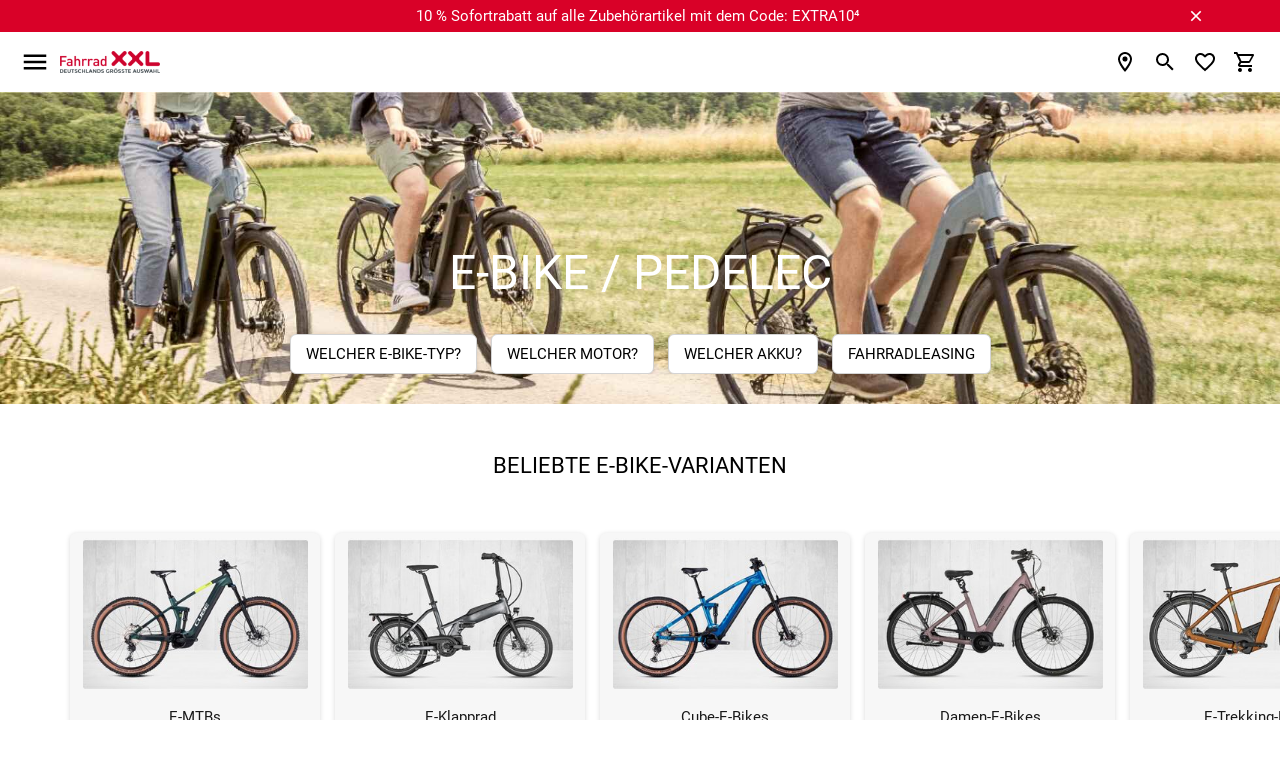

--- FILE ---
content_type: text/html; charset=UTF-8
request_url: https://www.fahrrad-xxl.de/fahrraeder/e-bike/akkuposition.intube-akku/
body_size: 92986
content:


<!DOCTYPE html>
<html lang="de"
      dir="ltr"
      data-jsts="1762346172"
      data-env="live"
      data-vwtype="warengruppe"
      data-vwname="detail"
      data-vwid="28"
      data-branch-active="1"
      data-custom-captcha="fxxlcaptcha"
      class="nojs html_warengruppe html_warengruppe_detail  env_live">
<head>
    




<meta charset="utf-8">


    <link rel="preconnect" href="https://cdn.fahrrad-xxl.de" crossorigin>

    <link rel="preconnect" href="https://cloud.ccm19.de" crossorigin>

<script>
    // read all cookies
    var dCookies = document.cookie.split(';');
    for (var i = 0; i < dCookies.length; i++) {
        dCookies[i] = dCookies[i].trim();
    }

    // ABTasty
    function addABTastyToHeader() {
        var ab_tasty_url_src= '//try.abtasty.com/0bada95a65f064608e3b1ec2ad3bc2f0.js';
        var headerTag = document.head;
        var ab_tasty_script = document.createElement('script');
        ab_tasty_script.onload = function () { return true; };
        ab_tasty_script.type = 'text/javascript';
        ab_tasty_script.setAttribute('src', ab_tasty_url_src);
        headerTag.appendChild(ab_tasty_script);
    }

    // Criteo
    function addCriteoToHeader() {
        var criteo_partner_id = '29075';
        var criteo_url_src = '//dynamic.criteo.com/js/ld/ld.js?a=' + criteo_partner_id;
        var headerTag = document.head;
        var criteo_script = document.createElement('script');
        criteo_script.onload = function () { return true; };
        criteo_script.type = 'text/javascript';
        criteo_script.async = true;
        criteo_script.setAttribute('src', criteo_url_src);
        headerTag.appendChild(criteo_script);
    }
</script>
    
    
<meta name="viewport" content="width=device-width, initial-scale=1">
<script>var et={ data:{}, app:{}, api:{} };et.data.layoutBreakpoints={"mobile":{"min":320,"max":979},"desktop":{"min":980,"max":1920},"small":{"min":320,"max":649},"medium":{"min":650,"max":979},"large":{"min":980,"max":1199},"xlarge":{"min":1200,"max":1499},"xxlarge":{"min":1500,"max":1920}};et.htmlHeadBreakpoints=et.data.layoutBreakpoints;</script>
<script>

!function(et) {
    "use strict";
    if (!et.hasOwnProperty('data')) {
        et.data={ }
    }
    document.documentElement.classList.remove('nojs');
    window.MSInputMethodContext && document.documentMode && document.documentElement.classList.add("ua-ie11");
    navigator.userAgent.indexOf('Mobile') > 0 && navigator.userAgent.indexOf('Safari') > 0  && document.documentElement.classList.add("ua-ios-safari");
    if(window.matchMedia("(pointer: coarse)").matches) {
        document.documentElement.classList.add("fxxl-is-touchscreen");
    } else {
        document.documentElement.classList.add("fxxl-is-not-touchscreen");
    }
}(et || (et={ }));
</script>

<meta http-equiv="X-UA-Compatible" content="IE=edge">

<title>E-Bike mit integriertem Akku / Intube Akku - bei Fahrrad XXL </title>

<meta name="robots" content="index,follow">

    <meta name="keywords" content="E-Bike-Pedelec">

    <meta name="description" content="E-Bikes mit Intube-Akku ⚡ bei Fahrrad XXL ☝ Gr&ouml;&szlig;te Auswahl Deutschlands ✅ Versand am n&auml;chsten Tag ✅ Pers&ouml;nliche Beratung ✅ ➤ Jetzt kaufen!">

    <link rel="canonical" href="https://www.fahrrad-xxl.de/fahrraeder/e-bike/akkuposition.intube-akku/">

            <link rel="alternate" hreflang="de-de" href="https://www.fahrrad-xxl.de/fahrraeder/e-bike/akkuposition.intube-akku/">
            <link rel="alternate" hreflang="de-at" href="https://www.fahrrad-xxl.at/fahrraeder/e-bike/akkuposition.intube-akku/">
    

    
            <link rel="next" href="https://www.fahrrad-xxl.de/fahrraeder/e-bike/akkuposition.intube-akku/seite/2/?o=docscore" />
    

        <meta name="format-detection" content="telephone=no" />


    <!-- Important CSS Starts (size 2.8 KiB) -->
    <style>
        .fxxl-marketingspot-popup__container{display:block;background-color:#6ba749;color:#fff;text-decoration:none}.fxxl-marketingspot-popup__content{position:relative;padding:5px 5px 5px 0;text-align:center}.fxxl-marketingspot-popup__container--countdown .fxxl-marketingspot-popup__content{padding:0}.fxxl-marketingspot-popup__link{display:block;text-decoration:none;color:inherit}.fxxl-marketingspot-popup__button--close{position:absolute;right:calc(-1*(40px/2));top:5%;line-height:0;padding:5px;background-color:transparent;cursor:pointer}@media only screen and (min-width:980px){.fxxl-marketingspot-popup__button--close{top:50%;right:-20px;transform:translate(0,-50%)}}@media only screen and (min-width:1100px){.fxxl-marketingspot-popup__button--close{right:0}}.fxxl-marketingspot-popup__icon--close{transition:transform .15s cubic-bezier(.4,0,.2,1);transform-origin:50% 50%;fill:#fff}.fxxl-marketingspot-popup-countdown{display:-ms-grid;display:grid;-ms-grid-rows:1fr 1fr;grid-template-rows:1fr 1fr;-ms-grid-columns:1fr 180px;grid-template-columns:1fr 180px;width:max-content;margin:0 auto;overflow:hidden;perspective:500px;max-width:100%;height:75px;opacity:0;transition:opacity .25s cubic-bezier(.4,0,.2,1)}@media only screen and (min-width:980px){.fxxl-marketingspot-popup-countdown{-ms-grid-rows:45px;grid-template-rows:45px;-ms-grid-columns:1fr max-content 180px;grid-template-columns:1fr max-content 180px;align-items:center;height:45px}}.fxxl-marketingspot-popup-countdown__image{grid-row-start:1;grid-row-end:3;-ms-grid-row:1;-ms-grid-row-span:2;grid-column-start:1;grid-column-end:2;-ms-grid-column:1;-ms-grid-column-span:1;align-self:center;-ms-grid-row-align:center;max-height:75px;height:100%;width:auto;padding:0 10px 0 0;position:relative;z-index:1}@media only screen and (min-width:980px){.fxxl-marketingspot-popup-countdown__image{grid-row-start:1;grid-row-end:2;-ms-grid-row:1;-ms-grid-row-span:1;grid-column-start:1;grid-column-end:2;-ms-grid-column:1;-ms-grid-column-span:1;display:none}}.fxxl-marketingspot-popup-countdown__image--desktop{display:none}@media only screen and (min-width:980px){.fxxl-marketingspot-popup-countdown__image--desktop{display:block}}.fxxl-marketingspot-popup-countdown__counter{display:-ms-grid;display:grid;-ms-grid-rows:max-content max-content;grid-template-rows:max-content max-content;-ms-grid-columns:1fr max-content 1fr max-content 1fr max-content 1fr;grid-template-columns:1fr max-content 1fr max-content 1fr max-content 1fr;grid-row-start:2;grid-row-end:3;-ms-grid-row:2;-ms-grid-row-span:1;grid-column-start:2;grid-column-end:3;-ms-grid-column:2;-ms-grid-column-span:1;align-self:flex-start}@media only screen and (min-width:980px){.fxxl-marketingspot-popup-countdown__counter{grid-row-start:1;grid-row-end:2;-ms-grid-row:1;-ms-grid-row-span:1;grid-column-start:3;grid-column-end:4;-ms-grid-column:3;-ms-grid-column-span:1}}
    </style>
    <!-- Important CSS Ends -->

<script>
    var FxxlLoadStyleWithDelay = function ()
    {
        function FxxlLoadStyleWithDelay(cssUrl='')
        {
            var _this = this;
            this.eventActive = true;
            this.cssUrl = cssUrl;
            this.sorageKey = 'fxxlFirstStyleDelay';
            if ('ontouchstart' in document.documentElement) {
                this.eventType = 'touchstart';
            } else {
                this.eventType = 'mousemove';
            }
        }
        FxxlLoadStyleWithDelay.prototype.setup = function setup()
        {
            var __this = this;
            if (localStorage.getItem(this.sorageKey) === '1') {
                this.setStyleSheet();
            } else {
                if (document.readyState !== 'complete' && document.readyState !== 'interactive') {
                    document.addEventListener('DOMContentLoaded', function ()
                    {
                        __this.setEvent();
                    });
                } else {
                    this.setEvent();
                }
            }
        }

        FxxlLoadStyleWithDelay.prototype.setStyleSheetStorage = function setStyleSheetStorage()
        {
            localStorage.setItem(this.sorageKey, '1');
        }

        FxxlLoadStyleWithDelay.prototype.setStyleSheet = function setStyleSheet()
        {
            this.eventActive = false;
            this.setStyleSheetStorage();
            requestAnimationFrame(() => {
                const link = document.createElement("link");
                link.rel = 'stylesheet';
                link.href = this.cssUrl;
                document.head.appendChild(link);
            });
        };
        FxxlLoadStyleWithDelay.prototype.setEvent = function setEvent()
        {
            var __this = this;
            setTimeout(() => {
                document.body.addEventListener(__this.eventType, function fxxlSetMainStyleMediaEvent()
                {
                    if (__this.eventActive === true) {
                        __this.setStyleSheet();
                    }
                }, {
                    once: true
                });
            }, 1000);
        };
        return FxxlLoadStyleWithDelay;
    }();
</script>

    <!-- Critical CSS Starts (size 71.7 KiB) -->
    <style>
        @keyframes spinner{to{transform:rotate(360deg)}}@font-face{font-family:"Fxxl3-Roboto";font-style:normal;font-weight:400;font-display:swap;src:local("Roboto"),local("Roboto-Regular"),url(/custom/module/public/fxxl3/assets/fonts/fxxl3/roboto/Roboto-Regular.woff2) format("woff2");unicode-range:U+0460-052F,U+1C80-1C88,U+20B4,U+2DE0-2DFF,U+A640-A69F,U+FE2E-FE2F}@font-face{font-family:"Fxxl3-Roboto";font-style:normal;font-weight:400;font-display:swap;src:local("Roboto"),local("Roboto-Regular"),url(/custom/module/public/fxxl3/assets/fonts/fxxl3/roboto/Roboto-Regular.woff2) format("woff2");unicode-range:U+0400-045F,U+0490-0491,U+04B0-04B1,U+2116}@font-face{font-family:"Fxxl3-Roboto";font-style:normal;font-weight:400;font-display:swap;src:local("Roboto"),local("Roboto-Regular"),url(/custom/module/public/fxxl3/assets/fonts/fxxl3/roboto/Roboto-Regular.woff2) format("woff2");unicode-range:U+1F00-1FFF}@font-face{font-family:"Fxxl3-Roboto";font-style:normal;font-weight:400;font-display:swap;src:local("Roboto"),local("Roboto-Regular"),url(/custom/module/public/fxxl3/assets/fonts/fxxl3/roboto/Roboto-Regular.woff2) format("woff2");unicode-range:U+0370-03FF}@font-face{font-family:"Fxxl3-Roboto";font-style:normal;font-weight:400;font-display:swap;src:local("Roboto"),local("Roboto-Regular"),url(/custom/module/public/fxxl3/assets/fonts/fxxl3/roboto/Roboto-Regular.woff2) format("woff2");unicode-range:U+0102-0103,U+0110-0111,U+1EA0-1EF9,U+20AB}@font-face{font-family:"Fxxl3-Roboto";font-style:normal;font-weight:400;font-display:swap;src:local("Roboto"),local("Roboto-Regular"),url(/custom/module/public/fxxl3/assets/fonts/fxxl3/roboto/Roboto-Regular.woff2) format("woff2");unicode-range:U+0100-024F,U+0259,U+1E00-1EFF,U+2020,U+20A0-20AB,U+20AD-20CF,U+2113,U+2C60-2C7F,U+A720-A7FF}@font-face{font-family:"Fxxl3-Roboto";font-style:normal;font-weight:400;font-display:swap;src:local("Roboto"),local("Roboto-Regular"),url(/custom/module/public/fxxl3/assets/fonts/fxxl3/roboto/Roboto-Regular.woff2) format("woff2");unicode-range:U+0000-00FF,U+0131,U+0152-0153,U+02BB-02BC,U+02C6,U+02DA,U+02DC,U+2000-206F,U+2074,U+20AC,U+2122,U+2191,U+2193,U+2212,U+2215,U+FEFF,U+FFFD}html{-ms-text-size-adjust:100%;-webkit-text-size-adjust:100%;box-sizing:border-box;line-height:1.5;font-size:15px;font-family:"Fxxl3-Roboto",sans-serif;font-weight:400;color:rgba(0,0,0,.87)}*,:after,:before{box-sizing:inherit}button,input,optgroup,select,textarea{font-family:sans-serif;font-size:100%;line-height:1.15}input,optgroup,select,textarea{margin:0}a{color:#000;text-decoration:underline;-webkit-tap-highlight-color:transparent}.fxxl-h1,h1{font-size:2rem;line-height:110%;margin:calc(2rem/1.5) 0 calc(2rem/2.5)}.fxxl-h2,.fxxl-slider-heading,h2{font-size:1.46rem;line-height:110%;margin:calc(1.46rem/1.5) 0 calc(1.46rem/2.5)}.fxxl-h3,.fxxl-h4,h3,h4{font-size:1.2rem;line-height:110%;margin:calc(1.2rem/1.5) 0 calc(1.2rem/2.5)}.fxxl-h4,h4{font-size:1rem;margin:calc(1rem/1.5) 0 calc(1rem/2.5)}.fxxl-h5,.fxxl-h6,h5,h6{font-size:.9rem;line-height:110%;margin:calc(.9rem/1.5) 0 calc(.9rem/2.5)}.fxxl-h6,h6{font-size:.8rem;margin:calc(.8rem/1.5) 0 calc(.8rem/2.5)}.modal,.modal-overlay{position:fixed;left:0;right:0}.modal{background-color:#fafafa;padding:0;max-height:70%;width:55%;margin:auto;overflow-y:auto;border-radius:2px;will-change:top,opacity}.modal .modal-footer{padding:4px 6px}.modal-overlay{z-index:999;top:-25%;bottom:0;height:125%;width:100%;background:#000;display:none;will-change:opacity}::placeholder{color:#c7c7c7}input:not([type]),input[type=date]:not(.browser-default),input[type=datetime-local]:not(.browser-default),input[type=datetime]:not(.browser-default),input[type=email]:not(.browser-default),input[type=number]:not(.browser-default),input[type=password]:not(.browser-default),input[type=search]:not(.browser-default),input[type=tel]:not(.browser-default),input[type=text]:not(.browser-default),input[type=time]:not(.browser-default),input[type=url]:not(.browser-default),textarea.materialize-textarea{background-color:transparent;border:0;border-bottom:1px solid #949494;border-radius:0;outline:0;height:40px;width:100%;font-size:16px;margin:0 0 8px;padding:0;box-shadow:none}input:not([type]):disabled,input:not([type])[readonly=readonly],input[type=date]:not(.browser-default):disabled,input[type=date]:not(.browser-default)[readonly=readonly],input[type=datetime-local]:not(.browser-default):disabled,input[type=datetime-local]:not(.browser-default)[readonly=readonly],input[type=datetime]:not(.browser-default):disabled,input[type=datetime]:not(.browser-default)[readonly=readonly],input[type=email]:not(.browser-default):disabled,input[type=email]:not(.browser-default)[readonly=readonly],input[type=number]:not(.browser-default):disabled,input[type=number]:not(.browser-default)[readonly=readonly],input[type=password]:not(.browser-default):disabled,input[type=password]:not(.browser-default)[readonly=readonly],input[type=search]:not(.browser-default):disabled,input[type=search]:not(.browser-default)[readonly=readonly],input[type=tel]:not(.browser-default):disabled,input[type=tel]:not(.browser-default)[readonly=readonly],input[type=text]:not(.browser-default):disabled,input[type=text]:not(.browser-default)[readonly=readonly],input[type=time]:not(.browser-default):disabled,input[type=time]:not(.browser-default)[readonly=readonly],input[type=url]:not(.browser-default):disabled,input[type=url]:not(.browser-default)[readonly=readonly],textarea.materialize-textarea:disabled,textarea.materialize-textarea[readonly=readonly]{color:rgba(0,0,0,.42);border-bottom:1px dotted rgba(0,0,0,.42)}.uk-grid{margin-left:-25px}.uk-grid>*{padding-left:25px}@media (min-width:1220px){.uk-grid{margin-left:-35px}.uk-grid>*{padding-left:35px}}.uk-width-1-1,button>.fxxl-button{width:100%}*,button{outline:0}body,html{color:#000;background-color:#fff;padding:0;margin:0;z-index:1}body{overflow-x:hidden}button{border:0;background:0 0;box-shadow:none}.tooltipped>svg{width:20px;height:20px;fill:#949494}button,figure{margin:0;padding:0}html:not(.ua-ie11) svg:not([preserveAspectRatio]):not(.fxxl-svg-fix){max-width:100%;height:auto}img{max-width:100%;height:auto}.fxxl-h1,h1,h2{text-transform:uppercase}.fxxl-h1,.fxxl-slider-heading,h1,h2{font-weight:500}.fxxl-h2,.fxxl-h3,.fxxl-h4,.fxxl-h5,.fxxl-h6,h3,h4,h5,h6{font-weight:500;text-transform:uppercase}ul.fxxl-nav,ul.fxxl-nav ul{padding-left:0;list-style-type:none}ul.fxxl-nav li{list-style-type:none}ul.fxxl-nav a{text-decoration:none}.fxxl-text-center{text-align:center}.fxxl-text-small{font-size:.8rem}.fxxl-seo-text{padding:20px 0}@media only screen and (min-width:980px){.fxxl-seo-text{padding:50px 0}}.fxxl-seo-text--padding-top{padding-bottom:0}.fxxl-seo-text--padding-bottom{padding-top:0}@media only screen and (min-width:980px){.fxxl-seo-text__inhalt{display:none}}.fxxl-seo-text__inhalt--desktop,.fxxl-switch>input[type=checkbox]{display:none}@media only screen and (min-width:980px){.fxxl-seo-text__inhalt--desktop{display:inline}}.fxxl-headline{text-transform:uppercase;text-align:center;font-size:2rem;margin:25px 0}.fxxl-content-page-hero-banner .fxxl-headline{color:#fff;font-size:1.4rem;margin:15px 0}@media only screen and (min-width:980px){.fxxl-content-page-hero-banner .fxxl-headline{font-size:3.2rem;margin:25px 0}}.fxxl-hidden{display:none!important}@media only screen and (max-width:979px){.fxxl-hidden-small{display:none!important}}@media only screen and (min-width:980px){.fxxl-hidden-large{display:none!important}}.fxxl-secondary-color-text{color:#000}.fxxl-light-gray-text,.fxxl-primary-color-text{color:#949494!important}.fxxl-extra-light-gray-text{color:#d4d4d4!important}.fxxl-secondary-bg-color{background-color:#f7f7f7}.fxxl-separator-line{width:100%;display:block;height:1px;border:0;border-top:1px solid #e3e3e3;margin:0;padding:0}.fxxl-price{white-space:nowrap;font-weight:700}.fxxl-price-with-strike-price,.fxxl-strike-price{white-space:nowrap;font-weight:700;color:#d90128;margin-right:.5em}.fxxl-strike-price{color:#949494;text-decoration:line-through;margin-right:0!important}.fxxl-discount,.fxxl-unit-price{white-space:nowrap;font-weight:400;color:#949494}.fxxl-discount{flex:0 0 auto;box-sizing:border-box;display:inline-flex;align-items:center;justify-content:center;padding:2px 7px;border-radius:6px;color:#fff;background-color:#d90128}.grecaptcha-badge{visibility:hidden}.fxxl-text-input{position:relative}.fxxl-text-input__label{display:flex;position:relative;width:100%;height:40px;left:0;top:0;background-color:#f7f7f7;border-radius:6px;font-size:1rem;cursor:text;z-index:1;overflow:hidden}.fxxl-text-input__label--light-theme{background-color:#fff}.fxxl-text-input__label-text{color:#949494;position:absolute;z-index:2;left:0;top:0;line-height:40px;padding:0 40px 0 10px;font-size:inherit;white-space:nowrap}.fxxl-text-input__text{position:absolute;width:100%;height:50%;left:0;top:50%;border-width:0;background-color:transparent;outline:0;padding:0 20px 0 8px;font-size:inherit;transform:translate(0,-2px);transition:font-size .15s cubic-bezier(.4,0,.2,1);z-index:1}.fxxl-text-input--labelless .fxxl-text-input__text{top:2px;height:100%;text-align:center;padding:0 20px}.fxxl-text-input--unit .fxxl-text-input__text{padding:0 25px 0 20px}.fxxl-text-input__icon,.fxxl-text-input__unit{position:absolute;-webkit-user-select:none;-moz-user-select:none;-ms-user-select:none;user-select:none}.fxxl-text-input__unit{display:flex;align-items:center;top:0;right:0;padding:0 8px 0 5px;height:100%;max-width:25px;color:#000;z-index:1}.fxxl-text-input__icon{width:20px;height:20px}.fxxl-text-input__icon--left{left:calc(20px/2);top:50%;transform:translate(0,-50%);fill:#949494;z-index:2}.fxxl-text-input__icon--right{right:calc(20px/2);top:50%;transform:translate(0,-50%);z-index:2}.fxxl-text-input--left-icon .fxxl-text-input__text{padding:0 40px}.fxxl-text-input--left-icon .fxxl-text-input__label-text{transform-origin:40px center;padding:0 40px}html.ua-ios-safari input,html.ua-ios-safari option,html.ua-ios-safari select,html.ua-ios-safari textarea{font-size:1.07rem}.fxxl-switch{display:-ms-grid;display:grid;-ms-grid-rows:1 f;grid-template-rows:1 f;-ms-grid-columns:max-content max-content;grid-template-columns:max-content max-content;justify-content:flex-start;align-items:center;cursor:pointer}.fxxl-switch__title{grid-row-start:1;grid-row-end:2;-ms-grid-row:1;-ms-grid-row-span:1;grid-column-start:2;grid-column-end:3;-ms-grid-column:2;-ms-grid-column-span:1;display:block;text-decoration:underline;font-size:1rem}.fxxl-switch__title--unchecked{opacity:1}.fxxl-switch__title--checked{opacity:0}.fxxl-switch__icon{grid-row-start:1;grid-row-end:2;-ms-grid-row:1;-ms-grid-row-span:1;grid-column-start:1;grid-column-end:2;-ms-grid-column:1;-ms-grid-column-span:1;display:block;margin:0 5px 0 0}html.ua-ie11 .fxxl-switch__icon{width:24px;height:24px}.fxxl-switch>input[type=checkbox]:checked~.fxxl-switch__title--unchecked{opacity:0}.fxxl-switch>input[type=checkbox]:checked~.fxxl-switch__title--checked{opacity:1}.fxxl-button{display:-ms-inline-grid;display:inline-grid;-ms-grid-rows:1fr;grid-template-rows:1fr;-ms-grid-columns:minmax(10px,max-content) 1fr minmax(10px,max-content);grid-template-columns:minmax(10px,max-content) 1fr minmax(10px,max-content);align-items:center;min-height:40px;box-sizing:border-box;box-shadow:0 2px 2px 0 rgba(0,0,0,.01),0 3px 1px -2px rgba(0,0,0,.05),0 1px 5px 0 rgba(0,0,0,.15);background-color:#fff;border:1px solid #d4d4d4;border-radius:6px;line-height:1.1rem;text-transform:uppercase;text-decoration:none!important;color:#000;fill:#000;outline-width:0;-webkit-tap-highlight-color:transparent;cursor:pointer;-webkit-user-select:none;-moz-user-select:none;-ms-user-select:none;user-select:none}.fxxl-button:not(.fxxl-button--left-text) svg:first-of-type:not(.fxxl-button__icon--left)+.fxxl-button__text{padding:0 5px 0 24px}.fxxl-button__icon--left+.fxxl-button__text{padding:0 24px 0 5px}.fxxl-button.disabled,.fxxl-button:disabled,button:disabled>.fxxl-button{background-color:#d4d4d4;border:1px solid #d4d4d4;color:#949494;fill:#949494;box-shadow:none;cursor:default;pointer-events:none}.fxxl-button--full{display:-ms-grid;display:grid}.fxxl-button--green{background-color:#6ba749;border:1px solid #6ba749;color:#fff;fill:#fff}.fxxl-button--dark,.fxxl-button--red{background-color:#000;border:1px solid #000;color:#fff;fill:#fff}.fxxl-button--red{background-color:#d90128;border:1px solid #d90128}.fxxl-button--orange{background-color:#fac112;border:1px solid #e8d280;color:#000;fill:#000}.fxxl-button--left-text .fxxl-button__text{justify-content:left}.fxxl-button--textless{display:inline-flex;justify-content:center;padding:3px;min-width:40px}.fxxl-button--circle{border-radius:50%;width:40px;height:40px}.fxxl-button__text{grid-row-start:1;grid-row-end:2;-ms-grid-row:1;-ms-grid-row-span:1;grid-column-start:2;grid-column-end:3;-ms-grid-column:2;-ms-grid-column-span:1;display:flex;justify-content:center;align-items:center;padding:5px}.fxxl-content-page__container--v2 .fxxl-button__text{white-space:nowrap}.fxxl-button__icon{display:block;flex:0 0 auto;width:24px;height:24px;box-sizing:content-box;justify-content:center;margin:0 auto}.fxxl-button__icon--left,.fxxl-button__icon--right{grid-row-start:1;grid-row-end:2;-ms-grid-row:1;-ms-grid-row-span:1;grid-column-start:1;grid-column-end:2;-ms-grid-column:1;-ms-grid-column-span:1;padding:0 0 0 5px}.fxxl-button__icon--right{grid-column-start:3;grid-column-end:4;-ms-grid-column:3;padding:0 5px 0 0}.fxxl-icon{width:30px;height:30px}.fxxl-checkbox-icon__label{position:relative;color:inherit;display:block;cursor:pointer}.fxxl-element-artikel .fxxl-checkbox-icon__label{position:absolute;left:0;top:0;width:100%;height:100%}@media only screen and (max-width:979px){.fxxl-element-artikel .fxxl-checkbox-icon__label:before{content:"";position:absolute;left:50%;top:50%;width:300%;height:300%;transform:translate(-50%,-50%);z-index:1}}.fxxl-checkbox-icon__circle-effect{opacity:0}.fxxl-checkbox-icon__graphic{position:absolute;display:block;top:0;left:0;width:100%;z-index:2;transform-origin:50% 50%;transition:transform 200ms cubic-bezier(0,0,.2,1),opacity 200ms cubic-bezier(0,0,.2,1)}.fxxl-checkbox-icon__graphic--checked{transform:rotateZ(90deg);opacity:0}.fxxl-checkbox-icon__graphic--unchecked{transform:rotateZ(0deg)}.fxxl-checkbox-icon__checkbox{display:none}.fxxl-checkbox-icon__checkbox:checked~.fxxl-checkbox-icon__graphic--checked{transform:rotateZ(0deg);opacity:1}.fxxl-checkbox-icon__checkbox:checked~.fxxl-checkbox-icon__graphic--unchecked{transform:rotateZ(-90deg);opacity:0}.fxxl-base-card{display:block;position:relative;height:auto}.fxxl-base-card__title{text-align:center;margin-top:10px}@media only screen and (min-width:980px){.fxxl-base-card__title{display:block;position:absolute;margin-top:0;background-color:#fff;line-height:40px;padding:0 10px;bottom:15px;left:15px;border-radius:3px;transition:background-color .15s cubic-bezier(.4,0,.2,1),color .15s cubic-bezier(.4,0,.2,1);opacity:.9}}.fxxl-slider-card-v2 .fxxl-base-card__title{position:relative;left:0;top:0;margin:0;padding:10px 0;line-height:1.5;background-color:transparent}.fxxl-base-card__image{width:100%;border-radius:6px}.fxxl-base-card:not(.fxxl-base-card--with-text) .fxxl-base-card__image{box-shadow:0 2px 2px 0 rgba(0,0,0,.01),0 3px 1px -2px rgba(0,0,0,.05),0 1px 5px 0 rgba(0,0,0,.15);margin-top:5px;margin-bottom:5px}.fxxl-slider-card-v2 .fxxl-base-card__image{width:90%;border-radius:0;box-shadow:none!important}.fxxl-base-card__image-link{position:relative;display:block}@media only screen and (max-width:979px){.fxxl-base-card__image-link{margin:0 0 3px}}.fxxl-slider-card-v2 .fxxl-base-card__image-link{background-color:#f7f7f7;border-radius:6px;line-height:0;text-decoration:none;text-align:center;box-shadow:0 2px 2px 0 rgba(0,0,0,.01),0 3px 1px -2px rgba(0,0,0,.05),0 1px 5px 0 rgba(0,0,0,.15);margin-top:5px;margin-bottom:5px}.fxxl-base-container{min-height:100vh;max-width:1920px;overflow:hidden;margin:0 auto}.fxxl-container,.fxxl-container-fluid{box-sizing:border-box;width:100%}.fxxl-container{margin:0 auto;max-width:calc(100% - 40px)}@media only screen and (min-width:980px){.fxxl-container{max-width:89%}.fxxl-container--mobile--deprecated{max-width:100%}}@media only screen and (max-width:979px){.fxxl-container--praesenz-search,.fxxl-container--warengruppe-detail{max-width:unset!important}}.fxxl-container-dynamic,.fxxl-container-m0dw{box-sizing:border-box;width:100%;margin:0 auto;max-width:100%}@media only screen and (min-width:980px){.fxxl-container-dynamic,.fxxl-container-m0dw{max-width:89%}}.fxxl-container-dynamic-reverse,.fxxl-container-mwd0,.fxxl-footer-second__col--awards .fxxl-footer-second__col-container,.fxxl-footer-second__col--payment_methods .fxxl-footer-second__col-container,.fxxl-footer-second__col--shipping_methods .fxxl-footer-second__col-container{box-sizing:border-box;width:100%;margin:0 auto;max-width:calc(100% - 40px)}@media only screen and (min-width:980px){.fxxl-container-dynamic-reverse,.fxxl-container-mwd0,.fxxl-footer-second__col--awards .fxxl-footer-second__col-container,.fxxl-footer-second__col--payment_methods .fxxl-footer-second__col-container,.fxxl-footer-second__col--shipping_methods .fxxl-footer-second__col-container{max-width:100%}}.fxxl-main--base{background-color:#fff!important}@media only screen and (min-width:980px){.fxxl-main--sidebar-visible .fxxl-main__inner{display:flex}.fxxl-main__sidebar{flex:0 0 auto;display:block;width:223px;margin-right:27px}.fxxl-main__content{flex:1 1 auto;max-width:inherit}.fxxl-container--side-menu .fxxl-main__content{max-width:calc(100% - 250px)}}.modal{display:none}.fxxl-modal .fxxl-modal__header{position:-webkit-sticky;position:sticky;top:0;z-index:3;display:flex;align-items:center;min-height:55px;padding:2px 21px;background:#f7f7f7}.fxxl-modal .fxxl-modal__header-text{display:flex;align-items:center;font-size:1.133rem;line-height:1.2em;text-transform:uppercase;padding-right:10px}.fxxl-modal .fxxl-modal__header-close{flex:0 0 auto;display:flex;justify-content:center;align-items:center;width:40px;height:40px;margin:0 0 0 auto;padding:0;background:#fff;border:0;border-radius:50%;box-shadow:0 2px 2px 0 rgba(0,0,0,.01),0 3px 1px -2px rgba(0,0,0,.05),0 1px 5px 0 rgba(0,0,0,.15)}.fxxl-modal .fxxl-modal__content{position:relative}@media only screen and (max-width:979px){.fxxl-modal .fxxl-modal__content{padding:calc(40px/2)}}.fxxl-displayblock-fix--items-horizontal,.fxxl-displayblock-fix--row>div{display:flex;flex-flow:row nowrap;justify-content:center;align-content:center}.fxxl-displayblock-fix--row>div .fxxl-element-textblock-plain__content{margin:0 5px}.fxxl-comparison-widget__container{display:flex;position:fixed;opacity:0;left:0;right:auto;transform:translateX(-100%);will-change:transform;backface-visibility:hidden;transition:transform .2s cubic-bezier(.4,0,.2,1);z-index:8;width:60px;max-width:95px;min-width:67px;height:50px;max-height:95px;min-height:50px;background-color:#fff;box-sizing:border-box;padding:5px;border-radius:0 0 5px 0;border:1px solid #d4d4d4;justify-content:center;align-items:center;text-align:center;box-shadow:0 2px 2px 0 rgba(0,0,0,.01),0 3px 1px -2px rgba(0,0,0,.05),0 1px 5px 0 rgba(0,0,0,.15);bottom:30px}.fxxl-comparison-widget__container--active,.fxxl-comparison-widget__container--hide{transform:translateX(-100%);opacity:1;transition:transform .25s cubic-bezier(.4,0,.2,1)}.fxxl-comparison-widget__container--active{transform:translateX(0)}.fxxl-comparison-widget__container--show{transform:translateX(0);opacity:1;transition:transform 0s,opacity 0s}.fxxl-comparison-widget__container[data-counter]:not([data-counter=""])::after{content:attr(data-counter);display:block;position:absolute;background-color:#d90128;color:#fff;box-sizing:content-box;font-size:.8rem;top:-10px;right:-10px;width:20px;height:20px;line-height:20px;text-align:center;border-radius:50%;border:#fff 2px solid}.fxxl-base-header{position:-webkit-sticky;position:sticky;top:0;z-index:11}@media only screen and (min-width:1536px){.fxxl-base-header__container{transition:transform .5s cubic-bezier(.4,0,.2,1)}.fxxl-base-header--sticky .fxxl-base-header__container{transform:translate3d(0,-30px,0)}}.fxxl-header{max-width:calc(100% - 40px);display:flex;align-items:center;flex-wrap:wrap;width:100%;min-height:45px;padding:15px 0;margin:0 auto;order:1}@media only screen and (min-width:1536px){.fxxl-header{padding:0}}@media only screen and (min-width:1536px) and (min-width:980px){.fxxl-header{max-width:89%}}.fxxl-header__logo-content{display:flex;align-items:center;margin:0 0 0 10px;flex:0 0 auto;width:100px;height:25px;order:2}@media only screen and (min-width:1536px){.fxxl-header__logo-content{grid-column-start:2;grid-column-end:3;-ms-grid-column:2;-ms-grid-column-span:1;justify-content:center;margin:0;width:170px;height:40px;transition:padding .5s cubic-bezier(.4,0,.2,1);order:1}}.fxxl-header__logo-link{max-width:100%;line-height:0}.fxxl-header__logo-graphic{width:100%;height:100%;padding:1px 0;transition:transform .5s cubic-bezier(.4,0,.2,1);transform-origin:left center;object-fit:contain}@media only screen and (min-width:1536px){.fxxl-base-header--sticky .fxxl-header__logo-graphic{transform:scale(.8)}}.fxxl-header__icons{display:flex;align-items:center;justify-content:flex-end;margin-left:10px;flex:1 1 auto;order:3}.fxxl-header__icon{display:flex;align-items:center;justify-content:center;position:relative;width:30px;height:30px;margin:0 0 0 10px}@media only screen and (min-width:1536px){.fxxl-header__icon{margin:0 0 0 15px}}.fxxl-header__icon--person{display:none}@media only screen and (min-width:1536px){.fxxl-header__icon--person{display:flex}}.fxxl-header__icon-filialen--hide{display:none}.fxxl-header__icon-base{display:flex;position:relative}.fxxl-header__icon-base[data-counter]:not([data-counter=""])::after{content:attr(data-counter);display:block;position:absolute;background-color:#d90128;color:#fff;box-sizing:content-box;font-size:.8rem;top:-8px;right:-8px;width:16px;height:16px;line-height:16px;text-align:center;border-radius:50%;border:#fff 2px solid}.fxxl-header__info-top{text-align:center;background-color:#6ba749;color:#fff;height:38px;align-items:center;justify-content:center;display:none}.fxxl-header__phone-hint-icon{position:relative;top:.19rem;margin:0 0 0 1px;flex:0 0 auto}.fxxl-header__info-bottom{text-align:center;background-color:#f7f7f7;color:#000;height:30px;font-size:.8rem;display:none}@media only screen and (min-width:1536px){.fxxl-header__info-bottom{display:block;transform:scale(1);opacity:1;transform-origin:top;transition:transform .5s cubic-bezier(.4,0,.2,1),opacity .5s cubic-bezier(.4,0,.2,1);will-change:transition,opacity}.fxxl-base-header--sticky .fxxl-header__info-bottom{transform:scale(1,0);opacity:0}}.fxxl-header__info-bottom-grid{display:-ms-grid;display:grid;-ms-grid-columns:20% 60% 20%;grid-template-columns:20% 60% 20%;line-height:30px;align-items:center;justify-content:center}.fxxl-header__info-bottom-item{display:inline-flex}.fxxl-header__info-bottom-icon{width:16px;margin-right:5px;height:auto}.fxxl-header__info-bottom-left{grid-column-start:1;grid-column-end:2;-ms-grid-column:1;-ms-grid-column-span:1;display:inline-flex}.fxxl-header__info-bottom-center{grid-column-start:2;grid-column-end:3;-ms-grid-column:2;-ms-grid-column-span:1;text-align:center}.fxxl-header__info-bottom-center-link{color:#949494;text-decoration:none}.fxxl-header__info-bottom-center i{font-size:1em}.fxxl-header__info-bottom-center svg{vertical-align:text-bottom}.fxxl-header__info-bottom-right{grid-column-start:3;grid-column-end:4;-ms-grid-column:3;-ms-grid-column-span:1;display:flex;justify-content:flex-end}.fxxl-breadcrumb a,.fxxl-element-artikel a,.fxxl-header-search{text-decoration:none}.fxxl-header-search--mobile{grid-row-start:2;grid-row-end:3;-ms-grid-row:2;-ms-grid-row-span:1;grid-column-start:1;grid-column-end:4;-ms-grid-column:1;-ms-grid-column-span:3;display:flex;position:relative;height:40px;opacity:1;transform-origin:left center;visibility:visible}@media only screen and (min-width:1536px){.fxxl-header-search--mobile{display:none}}.fxxl-header-search--mobile::after{content:"";position:absolute;display:block;width:100%;height:2px;left:0;bottom:10px;background-color:#000}.fxxl-header-search--desktop,.fxxl-header-search--mobile-hidden{display:none}.fxxl-base-header--sticky .fxxl-header-search--mobile{height:0;opacity:0;visibility:hidden;transition:height .25s cubic-bezier(.4,0,.2,1) .15s,opacity .15s cubic-bezier(.4,0,.2,1),visibility .15s cubic-bezier(.4,0,.2,1)}@media only screen and (min-width:1536px){.fxxl-header-search--desktop{display:flex;grid-row-start:1;grid-row-end:2;-ms-grid-row:1;-ms-grid-row-span:1;grid-column-start:1;grid-column-end:2;-ms-grid-column:1;-ms-grid-column-span:1;align-items:center;max-width:300px;transform-origin:left center}}.fxxl-header-search--desktop-hidden{opacity:0;visibility:hidden}.fxxl-header-search--desktop .fxxl-text-input__label{background-color:transparent}.fxxl-header-search__icon{height:24px!important}.fxxl-header-search__input{width:100%;border-width:0;padding:0 15px;height:24px;background-color:transparent}@media only screen and (min-width:1536px){.fxxl-header-search__input{height:auto;padding:0}}.fxxl-header__meine-filiale--hide,.fxxl-header__meine-filiale-icon--hide{display:none}.fxxl-read-more{position:relative;overflow-y:hidden;transition:padding-bottom .15s cubic-bezier(0,0,.2,1);z-index:1}.fxxl-read-more--xsmall{max-height:60px}@media only screen and (min-width:980px){.fxxl-read-more--xsmall{max-height:70px}}.fxxl-read-more--small{max-height:70px}@media only screen and (min-width:980px){.fxxl-read-more--small{max-height:100px}}.fxxl-read-more--medium{max-height:250px}@media only screen and (min-width:980px){.fxxl-read-more--medium{max-height:350px}}.fxxl-read-more--large{max-height:350px}@media only screen and (min-width:980px){.fxxl-read-more--large{max-height:450px}}.fxxl-read-more--active::after{content:"";position:absolute;left:0;bottom:0;width:100%;height:50px;background:linear-gradient(-180deg,rgba(255,255,255,0),#fff 85%);z-index:2}.fxxl-read-more__button{position:absolute;right:1%;bottom:1px;border:0;padding:0;margin:0;background-color:transparent;outline-width:0;width:100%;text-align:right;z-index:3}.fxxl-read-more__button:focus{background-color:transparent}.fxxl-read-more__button--opened::after{content:url(/custom/module/public/fxxl3/assets/img/icons/chevron-up.svg);position:relative;top:2px}.fxxl-read-more__button--closed::after{content:url(/custom/module/public/fxxl3/assets/img/icons/chevron-down.svg);position:relative;top:2px}.fxxl-select{position:relative}@media only screen and (min-width:980px){.fxxl-select{display:inline-block;width:auto;height:2.66rem}}.fxxl-select__display,.fxxl-select__input{-webkit-appearance:none;-moz-appearance:none;position:relative;height:100%;width:100%;border:1px solid #ececec;padding:0 40px 0 10px;border-radius:6px;box-shadow:inset 0 2px 2px 0 rgba(0,0,0,.01),inset 0 3px 1px -2px rgba(0,0,0,.05),inset 0 1px 5px 0 rgba(0,0,0,.15);cursor:pointer;transition:filter .15s cubic-bezier(.4,0,.2,1);caret-color:transparent;appearance:none;outline-width:0;text-overflow:ellipsis;z-index:1;display:flex;justify-content:space-between;align-items:center;color:#000}@media only screen and (min-width:980px){.fxxl-select__display,.fxxl-select__input{border-width:0}}.fxxl-select__display--placeholder,.fxxl-select__input--placeholder{color:#d4d4d4}.fxxl-select__select-container{position:fixed;visibility:hidden}.fxxl-select__icon{position:absolute;right:5px;top:50%;transform-origin:50% 0;transform:rotate(0deg) translate(0,-50%);transition:opacity .15s cubic-bezier(.4,0,.2,1),visibility .15s cubic-bezier(.4,0,.2,1),transform .15s cubic-bezier(.4,0,.2,1);cursor:pointer;z-index:2}.fxxl-select__icon--closed{opacity:1;visibility:visible;transform:rotate(0deg) translate(0,-50%)}.fxxl-accordion,.fxxl-select__icon--opened{visibility:hidden}.fxxl-accordion{opacity:0;transition:opacity .25s cubic-bezier(.4,0,.2,1) .25s}.fxxl-accordion--show{visibility:visible;opacity:1}.fxxl-accordion--margin-top{margin-top:10px!important}@media only screen and (min-width:980px){.fxxl-accordion--margin-top{margin-top:15px!important}}.fxxl-accordion--margin-bottom{margin-bottom:10px!important}@media only screen and (min-width:980px){.fxxl-accordion--margin-bottom{margin-bottom:15px!important}}.fxxl-accordion__head{display:flex;justify-content:space-between;align-items:center;text-align:left;background-color:#000;color:#fff;padding:5px 15px;cursor:pointer;text-decoration:none;border-bottom:1px solid #fff}.fxxl-accordion--white .fxxl-accordion__head{background-color:#fff;color:#000;border-bottom:1px solid #f7f7f7}.fxxl-accordion--gray .fxxl-accordion__head{background-color:#f7f7f7;color:#000;border-bottom:1px solid #fff}.fxxl-accordion--darkgray .fxxl-accordion__head{background-color:#d4d4d4;color:#000;border-bottom:1px solid #d4d4d4}.fxxl-accordion--green .fxxl-accordion__head{background-color:#6ba749;color:#fff;border-bottom:1px solid #6ba749}.fxxl-accordion--large .fxxl-accordion__head,.fxxl-accordion--medium .fxxl-accordion__head{min-height:40px;box-shadow:0 2px 2px 0 rgba(0,0,0,.01),0 3px 1px -2px rgba(0,0,0,.05),0 1px 5px 0 rgba(0,0,0,.15)}.fxxl-accordion--large .fxxl-accordion__head{min-height:50px;border-radius:6px;font-size:1.2rem}@media only screen and (min-width:980px){.fxxl-accordion--large .fxxl-accordion__head{min-height:66px}}@media only screen and (max-width:979px){.fxxl-accordion--ignore-mobile .fxxl-accordion__head{display:none}}@media only screen and (min-width:980px){.fxxl-accordion--ignore-desktop .fxxl-accordion__head{display:none}}.fxxl-accordion__head-icon{flex:0 0 auto;margin:0 5px 0 0;fill:#fff;max-width:none!important}.fxxl-accordion--darkgray .fxxl-accordion__head-icon,.fxxl-accordion--darkgray .fxxl-accordion__icon,.fxxl-accordion--gray .fxxl-accordion__head-icon,.fxxl-accordion--gray .fxxl-accordion__icon,.fxxl-accordion--white .fxxl-accordion__head-icon,.fxxl-accordion--white .fxxl-accordion__icon{fill:#000}.fxxl-accordion__button{display:-ms-grid;display:grid;-ms-grid-rows:1fr;grid-template-rows:1fr;-ms-grid-columns:1fr;grid-template-columns:1fr}.fxxl-accordion__icon{grid-row-start:1;grid-row-end:2;-ms-grid-row:1;-ms-grid-row-span:1;grid-column-start:1;grid-column-end:2;-ms-grid-column:1;-ms-grid-column-span:1;flex:0 0 auto;opacity:0;fill:#fff;max-width:none!important}.fxxl-accordion--large .fxxl-accordion__icon{width:30px;height:30px}.fxxl-accordion__icon--closed{opacity:1;transform:rotate(0deg);transition:opacity .15s cubic-bezier(.4,0,.2,1),transform .25s cubic-bezier(.4,0,.2,1)}.fxxl-accordion--deactivated .fxxl-accordion__content{max-height:0!important;opacity:0;visibility:hidden;transition:opacity .25s cubic-bezier(.4,0,.2,1),visibility 0s cubic-bezier(.4,0,.2,1) .25s,max-height .25s cubic-bezier(.4,0,.2,1)}.fxxl-accordion--reset .fxxl-accordion__content{max-height:none!important}@media only screen and (max-width:979px){.fxxl-accordion--ignore-mobile .fxxl-accordion__content{max-height:none!important;opacity:1!important;visibility:visible!important}}@media only screen and (min-width:980px){.fxxl-accordion--ignore-desktop .fxxl-accordion__content{max-height:none!important;opacity:1!important;visibility:visible!important}}.fxxl-element-artikel{position:relative;box-sizing:border-box;display:flex;flex-direction:column;min-width:175px;width:100%;max-width:370px;padding:10px;border-radius:6px;background-color:#fff;box-shadow:0 2px 2px 0 rgba(0,0,0,.01),0 3px 1px -2px rgba(0,0,0,.05),0 1px 5px 0 rgba(0,0,0,.15);margin-top:5px;margin-bottom:5px}.ua-ie11 .fxxl-touch-slider__container .fxxl-element-artikel{flex-direction:row}.fxxl-element-artikel__variant-main-slider{display:flex;align-items:center;overflow:hidden;line-height:0}@media only screen and (min-width:980px){.fxxl-element-artikel__variant-slider{max-height:100%}}.fxxl-element-artikel__variant-slider-container{display:none}@media only screen and (min-width:980px){.fxxl-element-artikel__variant-slider-container{position:absolute!important;display:block;right:0;top:0;width:90px;height:100%;padding:10px 10px 10px 0;transform:translate(calc(100% - 6px),0);background-color:#fff;border-top-right-radius:6px;border-bottom-right-radius:6px;opacity:0;visibility:hidden;box-shadow:0 2px 2px 0 rgba(0,0,0,.01),0 3px 1px -2px rgba(0,0,0,.05),5px 1px 5px -4px rgba(0,0,0,.15);transition:opacity .15s cubic-bezier(.4,0,.2,1),visibility .5s cubic-bezier(.4,0,.2,1);z-index:10}}.fxxl-element-artikel__variant-slider-size{display:none}@media only screen and (min-width:980px){.fxxl-element-artikel__variant-slider-size{position:absolute;display:flex;align-items:center;color:#949494;left:0;bottom:8px;width:calc(100% + 90px - 6px);height:auto;padding:3px 15px 6px;background-color:#fff;border-bottom-left-radius:6px;border-bottom-right-radius:6px;transform:translate(0,100%);opacity:0;visibility:hidden;box-shadow:0 2px 2px 0 rgba(0,0,0,.01),0 3px 1px -2px rgba(0,0,0,.05),0 2px 2px 0 rgba(0,0,0,.15);transition:opacity .15s cubic-bezier(.4,0,.2,1),visibility .5s cubic-bezier(.4,0,.2,1);z-index:15}}.fxxl-element-artikel__variant-select-image-container{margin:0 auto}.fxxl-element-artikel__link{display:flex;flex-direction:column;flex:1 1 auto;width:100%}.fxxl-element-artikel__title{position:relative;margin-top:2px;color:#000;max-height:44px;overflow:hidden;text-overflow:ellipsis;white-space:nowrap;z-index:1}@media only screen and (min-width:980px){.fxxl-element-artikel__title{margin-top:5px}}.fxxl-element-artikel__image-container{position:relative;padding-top:20px;color:#d4d4d4}.fxxl-element-artikel__image{display:block;flex:0 0 auto}@media only screen and (min-width:980px){.fxxl-element-artikel__image--main{align-self:flex-start}}.fxxl-element-artikel__auszeichnung{position:absolute;width:30%;top:16px;left:0;line-height:0;border-bottom-right-radius:3px;border-top-right-radius:3px;overflow:hidden}@media only screen and (min-width:980px){.fxxl-element-artikel__auszeichnung{top:22px}}.fxxl-element-artikel__favorite{position:absolute;top:15px;right:15px;height:22px;width:22px;color:#d4d4d4}.fxxl-element-artikel__favorite svg{fill:#949494}.fxxl-element-artikel__brand-rating{position:relative;margin-top:5px;font-size:.66rem;color:#949494;display:flex;justify-content:space-between;z-index:1}@media only screen and (min-width:980px){.fxxl-element-artikel__brand-rating{font-size:.8rem}}.fxxl-element-artikel__brand{flex:1 1 auto;text-align:left;text-transform:uppercase;white-space:nowrap;text-overflow:ellipsis;overflow:hidden;transform:translate(0,.14rem)}.fxxl-element-artikel__price-content{display:flex;flex-wrap:wrap;align-items:center;margin-top:auto;padding-top:5px}.fxxl-element-artikel__price-content>*{margin-right:5px}.fxxl-element-artikel__price--discount{margin-left:auto;margin-right:0;font-size:.8em;line-height:1.5em}.fxxl-element-artikel__price--unit-price{width:100%;font-size:.8em;line-height:1}.fxxl-element-artikel__variant-colors-mobile{display:flex;flex-direction:row;align-items:center;gap:5px;margin:5px 0}@media only screen and (max-width:599px){.fxxl-warengruppe-detail-default .fxxl-element-artikel__variant-colors-mobile[data-count="1"]{display:none}}@media only screen and (min-width:980px){.fxxl-element-artikel__variant-colors-mobile{display:none}}.fxxl-element-artikel__variant-colors-mobile-item{position:relative;overflow:hidden;height:13px;width:13px;border-radius:50%;background-color:currentColor;margin:0;flex:0 0 auto;border:1px solid #d4d4d4;display:flex;justify-content:center}.fxxl-element-artikel__variant-colors-mobile-more{font-size:.7rem;color:#949494;margin:0 0 0 1px}.fxxl-artikel-detail .fxxl-element-textblock_content_button{margin-top:15px}.fxxl-element-rating-star{flex:0 0 auto;display:inline-flex;align-items:center;box-sizing:border-box;padding:2px 6px 2px 8px;border-radius:1em;background-color:#f7f7f7;color:#949494;font-weight:400;line-height:1}.fxxl-element-rating-star::before{content:attr(data-rating-value)}.fxxl-element-rating-star::after{content:"★";color:#fac112;margin-left:3px;transform:scale(.92) translateY(-1px)}.fxxl-touch-slider{display:block;overflow:hidden;position:relative;max-width:100vw}.fxxl-touch-slider__container{display:inline-flex;flex-wrap:nowrap;position:relative;width:max-content;-webkit-overflow-scrolling:touch}.fxxl-touch-slider__scroller-container{scrollbar-width:none;-ms-overflow-style:none;padding:0 10px;position:relative;margin:0;-webkit-overflow-scrolling:touch}.fxxl-touch-slider__scroller-container--horizontal{width:100%;overflow-x:scroll;overflow-y:hidden}.fxxl-touch-slider__scroller-container--vertical{height:100%;overflow-y:scroll;overflow-x:hidden}.fxxl-touch-slider--vertical{flex-direction:column}.fxxl-touch-slider__item{position:relative;flex:0 0 auto;text-decoration:none}.fxxl-slider-loader{position:relative}.fxxl-slider-loader:not(.fxxl-slider-loader--loaded){display:flex;flex-wrap:wrap}.fxxl-slider-loader:not(.fxxl-slider-loader--loaded)>:not([data-slider=notItem]):not(:first-of-type){display:none}.fxxl-slider-loader::before{content:"";position:absolute;left:0;top:0;z-index:10;width:100%;height:100%;background-color:#fff}.fxxl-slider-loader::after{content:"";box-sizing:border-box;position:absolute;top:50%;left:50%;width:80px;height:80px;margin-top:-40px;margin-left:-40px;border-radius:50%;border:2px solid #ccc;border-top-color:#333;animation:spinner .6s linear infinite;z-index:11}@media only screen and (min-width:980px){.fxxl-slider-loader::after{width:140px;height:140px;margin-top:-70px;margin-left:-70px}}.fxxl-slider-loader--loaded{height:auto}.fxxl-slider-loader--loaded::after,.fxxl-slider-loader--loaded::before{display:none}@media only screen and (max-width:979px){.fxxl-slider-nav{display:none!important}}@media only screen and (min-width:980px){.fxxl-slider-nav{display:block;position:absolute;opacity:0;visibility:hidden;z-index:2}}.fxxl-slider-heading{display:block;text-transform:uppercase;text-align:center;width:100%;margin:0;padding:20px 0}@media only screen and (min-width:980px){.fxxl-slider-heading{padding:50px 0}}.fxxl-main-slider__images{display:inline-flex;width:100%}.fxxl-current-topics{position:relative;width:100%;margin-bottom:0;padding:0 0 20px}@media only screen and (min-width:980px){.fxxl-current-topics{padding:0 0 40px}}@media only screen and (max-width:979px){.fxxl-current-topics.fxxl-slider-card-v2{max-height:290px;overflow:hidden}}.fxxl-current-topics__item{width:250px;flex:0 0 auto}@media only screen and (min-width:980px){.fxxl-current-topics__item{width:419px}.fxxl-slider-card-v2 .fxxl-current-topics__item{width:250px}}.fxxl-recently-viewed-products-slider .fxxl-element-artikel,.fxxl-top-sales-slider .fxxl-element-artikel{max-width:calc(66vw - 25px);flex:0 0 auto}@media only screen and (min-width:980px){.fxxl-recently-viewed-products-slider .fxxl-element-artikel,.fxxl-top-sales-slider .fxxl-element-artikel{max-width:280px}}.fxxl-product-cards-slider{padding-bottom:20px}@media only screen and (min-width:980px){.fxxl-product-cards-slider{padding-bottom:50px}}.fxxl-product-cards-slider .fxxl-element-artikel{max-width:calc(66vw - 25px);flex:0 0 auto}@media only screen and (min-width:980px){.fxxl-product-cards-slider .fxxl-element-artikel{max-width:280px}.fxxl-subelement-displayblock-slider-simple--branch-detail{max-width:89%}}@media only screen and (max-width:979px){.fxxl-touch-slider__item:not(.fxxl-touch-slider__item--max-content):not(.fxxl-touch-slider__item--full):not(.fxxl-usp-slider__item){max-width:calc(66vw - 25px)}}.fxxl-icon-cards-slider{background-color:#f7f7f7;padding:20px 0 60px}.fxxl-icon-cards-slider__item{display:flex;width:284px}.fxxl-icon-cards-slider__card{background-color:#fff;padding:20px;box-shadow:0 2px 2px 0 rgba(0,0,0,.01),0 3px 1px -2px rgba(0,0,0,.05),0 1px 5px 0 rgba(0,0,0,.15);border-radius:6px;display:flex;flex-direction:column;align-items:center;margin:50px 0 2px;position:relative;width:100%}.fxxl-icon-cards-slider__card-icon{position:absolute;top:-36px}.fxxl-icon-cards-slider__card-title{margin:15px 0 0;text-transform:uppercase}.fxxl-icon-cards-slider__card-text{width:100%;margin:15px 0 0;color:#949494}.fxxl-menu--main,.fxxl-menu--main .fxxl-menu__button{display:flex;flex:0 0 auto;background-color:transparent}.fxxl-menu--main{box-shadow:none;min-height:max-content;order:1}@media only screen and (min-width:1536px){.fxxl-menu--main{transition:transform .5s cubic-bezier(.4,0,.2,1);flex:1 1 auto;order:2}}.fxxl-menu--main .fxxl-menu__button{align-items:center;border-width:0;padding:0;cursor:pointer;text-align:left}@media only screen and (min-width:1536px){.fxxl-menu--main .fxxl-menu__button{display:none}}.fxxl-menu--main .fxxl-menu__list{position:fixed;visibility:hidden;display:flex;color:#000;background:#fff;margin:0}@media only screen and (min-width:1536px){.fxxl-menu--main .fxxl-menu__list{position:relative;visibility:visible;flex-direction:row;align-items:center;justify-content:center;text-transform:uppercase;width:100%;height:70px;font-weight:500;background:inherit;opacity:1;padding:0}}.fxxl-menu--main .fxxl-menu__item--mobile-footer,.fxxl-menu--main .fxxl-menu__item--sub{display:none}@media only screen and (min-width:1536px){.fxxl-menu--main .fxxl-menu__item--sub{visibility:hidden}}.fxxl-menu--main .fxxl-menu__link{position:relative;color:inherit;line-height:1rem;display:flex;align-items:center;margin:0}@media only screen and (min-width:1536px){.fxxl-menu--main .fxxl-menu__link{min-height:2rem;transition:color .15s cubic-bezier(.4,0,.2,1);padding:0 15px}.fxxl-menu--main .fxxl-menu__link--main{display:flex;align-items:center;height:50px}}.fxxl-side-menu--main{visibility:hidden;position:relative;left:0;top:0;margin:0;padding:0;z-index:10}.fxxl-side-menu--main .fxxl-side-menu__list{position:fixed;visibility:hidden}.fxxl-element-cart__kaufen-button{display:flex;justify-content:center;width:100%;margin:20px 0;position:relative}.fxxl-element-cart__kaufen-button-action--paypal-cover{position:absolute;pointer-events:none;z-index:10}.fxxl-element-cart__external_buy_button--paypalcommerceplatform{height:40px!important;width:90%;overflow-y:clip;opacity:.1}.fxxl-header-notification{max-width:calc(100% - 40px);width:100%;padding:0 0 10px;margin:0 auto;order:2}@media only screen and (min-width:1536px) and (min-width:980px){.fxxl-header-notification{max-width:89%}}.fxxl-header-notification__alert{display:-ms-grid;display:grid;-ms-grid-rows:100%;grid-template-rows:100%;-ms-grid-columns:1fr 30px;grid-template-columns:1fr 30px;justify-content:space-between;align-items:center;border:1px solid currentColor;border-radius:3px;min-height:40px}.fxxl-header-notification__alert--success{color:#6ba749;background-color:#fff}.fxxl-header-notification__alert--danger{color:#d90128;background-color:#ffe9ed}.fxxl-header-notification__alert--amazon-danger{color:#d90128;background-color:#ffe9ed;margin-bottom:20px}.fxxl-header-notification__text{grid-row-start:1;grid-row-end:2;-ms-grid-row:1;-ms-grid-row-span:1;grid-column-start:1;grid-column-end:2;-ms-grid-column:1;-ms-grid-column-span:1;padding:5px 20px;text-align:left;font-size:.8rem}.fxxl-header-notification__button{display:block}.fxxl-header-notification__button--close,.fxxl-marketingspot-popup-countdown__title{grid-row-start:1;grid-row-end:2;-ms-grid-row:1;-ms-grid-row-span:1;grid-column-start:2;grid-column-end:3;-ms-grid-column:2;-ms-grid-column-span:1}.fxxl-header-notification__button--close{justify-self:center;color:inherit;fill:currentColor;width:16px;height:16px;cursor:pointer}.fxxl-marketingspot-popup-countdown__title{font-size:1.2rem;font-weight:700;align-self:flex-end;-ms-grid-row-align:flex-end}@media only screen and (min-width:980px){.fxxl-marketingspot-popup-countdown__title{grid-row-start:1;grid-row-end:2;-ms-grid-row:1;-ms-grid-row-span:1;grid-column-start:2;grid-column-end:3;-ms-grid-column:2;-ms-grid-column-span:1;align-self:center;-ms-grid-row-align:center;padding:0 30px;font-size:1.4rem}}.fxxl-marketingspot-popup-countdown__counter-box-number{font-weight:700;font-size:1.2rem}@media only screen and (min-width:980px){.fxxl-marketingspot-popup-countdown__counter-box-number{font-size:1.5rem}}.fxxl-marketingspot-popup-countdown__counter-box-number--days,.fxxl-marketingspot-popup-countdown__counter-box-number--hours{grid-row-start:1;grid-row-end:2;-ms-grid-row:1;-ms-grid-row-span:1;grid-column-start:1;grid-column-end:2;-ms-grid-column:1;-ms-grid-column-span:1}.fxxl-marketingspot-popup-countdown__counter-box-number--hours{grid-column-start:3;grid-column-end:4;-ms-grid-column:3}.fxxl-marketingspot-popup-countdown__counter-box-number--minutes,.fxxl-marketingspot-popup-countdown__counter-box-number--seconds{grid-row-start:1;grid-row-end:2;-ms-grid-row:1;-ms-grid-row-span:1;grid-column-start:5;grid-column-end:6;-ms-grid-column:5;-ms-grid-column-span:1}.fxxl-marketingspot-popup-countdown__counter-box-number--seconds{grid-column-start:7;grid-column-end:8;-ms-grid-column:7}.fxxl-marketingspot-popup-countdown__counter-box-title{position:relative;top:-5px;font-size:.5rem}@media only screen and (min-width:980px){.fxxl-marketingspot-popup-countdown__counter-box-title{font-size:.6rem}}.fxxl-marketingspot-popup-countdown__counter-box-title--days,.fxxl-marketingspot-popup-countdown__counter-box-title--hours{grid-row-start:2;grid-row-end:3;-ms-grid-row:2;-ms-grid-row-span:1;grid-column-start:1;grid-column-end:2;-ms-grid-column:1;-ms-grid-column-span:1}.fxxl-marketingspot-popup-countdown__counter-box-title--hours{grid-column-start:3;grid-column-end:4;-ms-grid-column:3}.fxxl-marketingspot-popup-countdown__counter-box-title--minutes,.fxxl-marketingspot-popup-countdown__counter-box-title--seconds{grid-row-start:2;grid-row-end:3;-ms-grid-row:2;-ms-grid-row-span:1;grid-column-start:5;grid-column-end:6;-ms-grid-column:5;-ms-grid-column-span:1}.fxxl-marketingspot-popup-countdown__counter-box-title--seconds{grid-column-start:7;grid-column-end:8;-ms-grid-column:7;width:2.66rem}.fxxl-marketingspot-popup-countdown__counter-box-separator{font-weight:700;font-size:1.2rem}@media only screen and (min-width:980px){.fxxl-marketingspot-popup-countdown__counter-box-separator{font-size:1.5rem}}.fxxl-marketingspot-popup-countdown__counter-box-separator--hours{grid-row-start:1;grid-row-end:2;-ms-grid-row:1;-ms-grid-row-span:1;grid-column-start:2;grid-column-end:3;-ms-grid-column:2;-ms-grid-column-span:1}.fxxl-marketingspot-popup-countdown__counter-box-separator--minutes,.fxxl-marketingspot-popup-countdown__counter-box-separator--seconds{grid-row-start:1;grid-row-end:2;-ms-grid-row:1;-ms-grid-row-span:1;grid-column-start:4;grid-column-end:5;-ms-grid-column:4;-ms-grid-column-span:1}.fxxl-marketingspot-popup-countdown__counter-box-separator--seconds{grid-column-start:6;grid-column-end:7;-ms-grid-column:6}.fxxl-karriere-joblist{background-color:#f7f7f7;display:flex;flex-direction:column;gap:20px;padding:30px 150px}.fxxl-karriere-joblist__item{display:grid;grid-template-columns:1fr max-content;grid-template-rows:max-content max-content;padding:20px;background-color:#fff;border-radius:6px;box-shadow:0 2px 2px 0 rgba(0,0,0,.01),0 3px 1px -2px rgba(0,0,0,.05),0 1px 5px 0 rgba(0,0,0,.15);text-decoration:none}.fxxl-karriere-joblist__item-title{grid-column:1/2;grid-row:1/2;font-size:1.3rem}@media only screen and (max-width:979px){.fxxl-karriere-joblist__item-title{font-size:1.1rem}}.fxxl-karriere-joblist__item-infos{grid-column:1/2;grid-row:2/3;color:#949494}@media only screen and (max-width:979px){.fxxl-karriere-joblist__item-infos-label{display:none}}.fxxl-karriere-joblist__item-icon{grid-column:2/3;grid-row:1/3;align-self:center}.fxxl-karriere-header{display:flex;flex-direction:column;border-bottom:1px solid #d4d4d4}.fxxl-karriere-header__inset{margin:0 auto -58px;position:relative;top:-88px;background:#fff;width:1210px;padding:40px;border-radius:6px;box-shadow:0 2px 2px 0 rgba(0,0,0,.01),0 3px 1px -2px rgba(0,0,0,.05),0 1px 5px 0 rgba(0,0,0,.15);display:flex;flex-direction:column;z-index:1}@media only screen and (max-width:979px){.fxxl-karriere-header__inset{margin:0 auto -24px;top:-44px;width:95%;padding:20px}}.fxxl-karriere-header__inset-logo-link{display:block;position:absolute;top:0;transform:translate(0,-50%);background:#fff;width:190px;height:190px;border-radius:50%;padding:10px;overflow:hidden;z-index:-1;align-self:center}.fxxl-karriere-header__inset-logo-image{position:relative;top:31px}.fxxl-karriere-header__inset-main-title{text-transform:none;margin:0;font-size:1.46rem}.fxxl-karriere-header__inset-subtitle{font-size:1rem;color:#949494;line-height:120%;margin-top:6px}.fxxl-karriere-filter{display:grid;grid-template-columns:1fr 1fr 1fr 1fr;gap:20px;margin:20px 0 0}@media only screen and (max-width:979px){.fxxl-karriere-filter{margin:15px 0 0;display:flex;flex-direction:column;gap:15px}}.fxxl-karriere-filter__submit{width:max-content;margin:0 auto}@media only screen and (max-width:979px){.fxxl-karriere-filter__submit--desktop{display:none}}@media only screen and (min-width:980px){.fxxl-karriere-filter__submit--mobile{display:none}}.fxxl-merkliste__list .fxxl-element-artikel__price-content{margin-top:0}.fxxl-merkliste__list .fxxl-element-artikel-productnumber__list{height:100%;display:flex;flex-direction:column;justify-content:start;align-items:start}.fxxl-merkliste__list .fxxl-element-artikel-productnumber__list-item{width:100%}.fxxl-merkliste__list .fxxl-element-artikel-productnumber__list-item::after{content:"";display:block;position:relative;bottom:-11px;left:-10px;width:calc(100% + 20px);height:1px;background-color:#e3e3e3}@media only screen and (min-width:980px){.fxxl-merkliste__list .fxxl-element-artikel-productnumber__list-item::after{left:-15px;width:calc(100% + 30px)}}.fxxl-person__icon-base[data-counter]:not([data-counter=""])::after{content:attr(data-counter);display:block;position:absolute;background-color:#d90128;color:#fff;box-sizing:content-box;font-size:.8rem;top:-45px;right:-8px;width:18px;height:18px;line-height:18px;text-align:center;border-radius:50%;border:#fff 2px solid}.pvd-qna__item-answer{padding:15px 20px 20px}@media only screen and (min-width:980px){.pvd-qna__item-answer{padding:15px 15px 20px}}.fxxl-rating{display:flex;align-items:center;color:#949494;font-size:.8rem;flex:0 0 auto}.fxxl-rating--big{font-size:.9rem}.fxxl-rating--bigger{font-size:1.2rem}.fxxl-rating__icon{position:relative;margin:0 5px 0 0}.fxxl-rating__icon-bar,.fxxl-rating__icon::before{-webkit-mask-image:url(/custom/module/public/fxxl3/assets/img/icons/star_border_black_24dp.svg);mask-image:url(/custom/module/public/fxxl3/assets/img/icons/star_border_black_24dp.svg);-webkit-mask-size:17px;mask-size:17px;position:relative;display:block;content:"";background-color:#000;width:85px;height:17px;z-index:1}.fxxl-rating--yellow .fxxl-rating__icon-bar,.fxxl-rating--yellow .fxxl-rating__icon::before{background-color:#fac112}.fxxl-rating--small .fxxl-rating__icon::before{-webkit-mask-size:14px;mask-size:14px;width:70px;height:14px}.fxxl-rating--big .fxxl-rating__icon::before{-webkit-mask-size:20px;mask-size:20px;width:100px;height:20px}.fxxl-rating--bigger .fxxl-rating__icon::before{-webkit-mask-size:30px;mask-size:30px;width:150px;height:30px}.fxxl-rating__icon-bar{-webkit-mask-image:url(/custom/module/public/fxxl3/assets/img/icons/star_black_24dp.svg);mask-image:url(/custom/module/public/fxxl3/assets/img/icons/star_black_24dp.svg);position:absolute;width:100%;left:0;top:0;z-index:2}.fxxl-rating--small .fxxl-rating__icon-bar{-webkit-mask-size:14px;mask-size:14px;height:14px}.fxxl-rating--big .fxxl-rating__icon-bar{-webkit-mask-size:20px;mask-size:20px;height:20px}.fxxl-rating--bigger .fxxl-rating__icon-bar{-webkit-mask-size:30px;mask-size:30px;height:30px}.fxxl-search--main{position:absolute;opacity:0;visibility:hidden}@media only screen and (min-width:980px){.fxxl-search--main{-ms-grid-rows:70px max-content;grid-template-rows:70px max-content;transition:opacity .25s cubic-bezier(.4,0,.2,1),visibility .25s cubic-bezier(.4,0,.2,1)}.fxxl-base-header--sticky .fxxl-search--main{-ms-grid-rows:60px max-content;grid-template-rows:60px max-content}}.fxxl-search--main .fxxl-search__container{position:absolute;box-sizing:border-box;padding:0 calc(40px/2)}@media only screen and (min-width:980px){.fxxl-search--main .fxxl-search__container{padding:0 25px}}@media only screen and (min-width:980px){.fxxl-breadcrumb{display:flex;justify-content:flex-start;align-items:center;list-style:none;padding:15px 0;margin:0 auto}.fxxl-breadcrumb__element{display:inherit;align-items:inherit;font-size:.8rem}.fxxl-breadcrumb__element--active{color:#949494}.fxxl-breadcrumb__icon{fill:currentColor}.fxxl-main--karriereportal .fxxl-breadcrumb{display:none}}.fxxl-breadcrumb{display:none}@media only screen and (min-width:980px){.fxxl-breadcrumb{display:flex;justify-content:flex-start;align-items:center;list-style:none;padding:15px 0;margin:0 auto}.fxxl-breadcrumb__element{display:inherit;align-items:inherit;font-size:.8rem}.fxxl-breadcrumb__element--active{color:#949494}.fxxl-breadcrumb__icon{fill:currentColor}.fxxl-main--karriereportal .fxxl-breadcrumb{display:none}}.fxxl-content-page__container{display:flex;flex-wrap:wrap;justify-content:space-between;text-align:center}@media only screen and (min-width:980px){.fxxl-content-page__container{flex-wrap:nowrap;text-align:inherit}}.fxxl-content-page__container--v2{position:relative;display:inline-flex;flex-wrap:nowrap;z-index:1}@media only screen and (max-width:979px){.fxxl-content-page__container--v2{opacity:0}}@media only screen and (min-width:980px){.fxxl-content-page__container--v2{width:max-content}}.fxxl-content-page__container--show{transition:opacity .25s cubic-bezier(.4,0,.2,1);opacity:1}@media only screen and (max-width:979px){.fxxl-content-page__container>div{width:100%!important;padding:0 0 20px}.fxxl-content-page__container>div[data-pos-subtemplate=fxxl3_content_button]{padding:0 0 10px}}.fxxl-content-page__container--v2>div{margin:0 7px}@media only screen and (max-width:979px){.fxxl-content-page__container--v2>div{width:100vw!important;margin:0 0 30px;padding:0}}@media only screen and (min-width:980px){.fxxl-content-page__container--v2>div:first-child{margin:0 7px 0 0}.fxxl-content-page__container--v2>div:last-child{margin:0 0 0 7px}}.fxxl-content-page__container-title{text-transform:uppercase;text-align:center;font-weight:500;font-size:1.2rem;padding:20px 0}@media only screen and (min-width:980px){.fxxl-content-page__container-title{font-size:1.46rem;padding:50px 0}}.fxxl-content-page-hero-banner{display:-ms-grid;display:grid;-ms-grid-rows:1fr max-content;grid-template-rows:1fr max-content;-ms-grid-columns:auto;grid-template-columns:auto;position:relative;padding:0}@media only screen and (min-width:980px){.fxxl-content-page-hero-banner{-ms-grid-rows:1fr max-content;grid-template-rows:1fr max-content;padding:0}}@media only screen and (max-width:979px){.fxxl-warengruppe-header--with-buttons .fxxl-content-page-hero-banner{padding:0 0 20px}}.fxxl-content-page-hero-banner>div[data-pos-subtemplate=fxxl3_hero_image]{grid-row-start:1;grid-row-end:3;-ms-grid-row:1;-ms-grid-row-span:2;grid-column-start:1;grid-column-end:2;-ms-grid-column:1;-ms-grid-column-span:1}@media only screen and (min-width:980px){.fxxl-content-page-hero-banner>div[data-pos-subtemplate=fxxl3_hero_image]{grid-row-start:1;grid-row-end:3;-ms-grid-row:1;-ms-grid-row-span:2}}.fxxl-content-page-hero-banner>div[data-pos-subtemplate=fxxl3_content_container]{grid-row-start:2;grid-row-end:3;-ms-grid-row:2;-ms-grid-row-span:1;grid-column-start:1;grid-column-end:2;-ms-grid-column:1;-ms-grid-column-span:1;position:relative;top:42px;text-align:center;overflow-x:auto}@media only screen and (min-width:980px){.fxxl-content-page-hero-banner>div[data-pos-subtemplate=fxxl3_content_container]{grid-row-start:2;grid-row-end:3;-ms-grid-row:2;-ms-grid-row-span:1;top:-30px}}.fxxl-content-page-hero-banner>div[data-pos-subtemplate=fxxl3_content_title]{grid-row-start:1;grid-row-end:3;-ms-grid-row:1;-ms-grid-row-span:2;grid-column-start:1;grid-column-end:2;-ms-grid-column:1;-ms-grid-column-span:1;text-align:center}.fxxl-content-page-hero-image{display:block;line-height:0}@media only screen and (min-width:980px){.fxxl-content-page-hero-image__graphic{display:none}}.fxxl-content-page-hero-image__graphic--desktop{display:none}@media only screen and (min-width:980px){.fxxl-content-page-hero-image__graphic--desktop{display:block}}.fxxl-content-title{display:flex;align-items:center;justify-content:center;height:100%;font-size:1.46rem;text-transform:uppercase}.fxxl-content-page-hero-banner .fxxl-content-title{font-size:1.4rem;color:#fff}@media only screen and (min-width:980px){.fxxl-content-page-hero-banner .fxxl-content-title{font-size:3.2rem}}.fxxl-content-tab-anchore__list,body .ccm-root,body .ccm-root .ccm-dismiss-button{display:none}@media only screen and (min-width:980px){.fxxl-content-tab-anchore__list{display:flex;justify-content:space-evenly;margin:20px auto 0;background-color:#f7f7f7}.fxxl-container--side-menu .fxxl-content-tab-anchore__list{max-width:100%}}.fxxl-content-tab-anchore__list--compact{justify-content:center;gap:40px}.fxxl-content-tab-anchore__link{display:block;padding:15px 5px;text-decoration:none;flex:0 0 auto}.fxxl-support-widget{position:fixed;bottom:0;right:0;width:100%;height:0;max-height:0}@media only screen and (min-width:980px){.fxxl-support-widget{bottom:20px;right:25px;width:380px;height:auto;z-index:11}}.fxxl-support-widget-button{position:absolute;display:flex;justify-content:center;align-items:center;bottom:15px;right:15px;padding:10px;width:50px;height:50px;border-radius:50%;text-decoration:none;opacity:0;visibility:hidden;transform:scale(0);transform-origin:bottom right;transition:opacity .25s cubic-bezier(.4,0,.2,1),visibility 0s .25s cubic-bezier(.4,0,.2,1),transform .25s cubic-bezier(.4,0,.2,1);z-index:1}@media only screen and (max-width:979px){html[data-vwtype=warenkorb][data-vwname=detail] .fxxl-support-widget-button{bottom:60px}}@media only screen and (min-width:980px){.fxxl-support-widget-button{bottom:0;right:0;padding:10px 25px 10px 15px;width:auto;height:auto;min-width:100px;border-radius:25px}}.fxxl-support-widget-button--active{opacity:1;visibility:visible;transform:scale(1);transition:opacity .25s cubic-bezier(.4,0,.2,1),visibility 0s cubic-bezier(.4,0,.2,1),transform .25s cubic-bezier(.4,0,.2,1)}.fxxl-support-widget--red .fxxl-support-widget-button{color:#fff;background-color:#d90128}.fxxl-support-widget--grey .fxxl-support-widget-button{background-color:#d7d7d7}.fxxl-support-widget-button__text{display:flex}@media only screen and (max-width:979px){.fxxl-support-widget-button__text{display:none}}.fxxl-support-widget-button__text-number{display:flex;margin:0 5px 0 0}.fxxl-support-widget-button__text--new{display:flex}@media only screen and (min-width:980px){.fxxl-support-widget-button__icon{margin:0 10px 0 0}}@media only screen and (max-width:979px){.fxxl-support-widget-button--new .fxxl-support-widget-button__icon{margin:0 5px 0 0}}.fxxl-support-widget--red .fxxl-support-widget-button__icon{fill:#fff}.fxxl-support-widget-window{position:absolute;width:100%;height:100%;opacity:0;visibility:hidden;background-color:#fff;overflow:auto}@media only screen and (min-width:980px){.fxxl-support-widget-window{position:static;height:auto;border-radius:6px;overflow:hidden}}body .ccm-root--active{display:block}body .ccm-root .ccm-modal--footer .ccm-link-container a:link,body .ccm-root .ccm-modal--footer .ccm-link-container a:visited,body .ccm-root a:link,body .ccm-root a:visited{color:#949494}body .ccm-root .ccm-modal--body{padding:15px 25px 20px;border-color:#e3e3e3}body .ccm-root .ccm-modal--footer{padding:10px 20px!important}body .ccm-root .ccm-modal-inner{border-radius:6px;overflow:hidden}body .ccm-root .ccm-modal-inner button.ccm--ctrl-init:not(.ccm-info-button){min-width:200px;align-items:center;min-height:40px;box-sizing:border-box;box-shadow:0 2px 2px 0 rgba(0,0,0,.01),0 3px 1px -2px rgba(0,0,0,.05),0 1px 5px 0 rgba(0,0,0,.15);background-color:#fff;border:1px solid #d4d4d4;border-radius:6px;padding:5px 24px;font-size:1rem;font-weight:500;color:#000;text-shadow:none}body .ccm-root .ccm-modal-inner button.ccm--ctrl-init:not(.ccm-info-button):focus,body .ccm-root .ccm-modal-inner button.ccm--ctrl-init:not(.ccm-info-button):hover{background-color:#fff;color:#000;border:1px solid #d4d4d4;box-shadow:0 2px 2px 0 rgba(0,0,0,.03),0 3px 1px -2px rgba(0,0,0,.09),0 1px 5px 0 rgba(0,0,0,.3);outline-color:transparent}body .ccm-root .ccm-modal-inner button.ccm--ctrl-init:not(.ccm-info-button).button.ccm--button-primary{background-color:#6ba749;border:1px solid #6ba749;color:#fff}body .ccm-root .ccm-modal-inner button.ccm--ctrl-init:not(.ccm-info-button).button.ccm--button-primary:focus,body .ccm-root .ccm-modal-inner button.ccm--ctrl-init:not(.ccm-info-button).button.ccm--button-primary:hover{background-color:#6ba749;color:#fff;border:1px solid #6ba749;outline-color:transparent}body .ccm-root .ccm-widget--logo{padding-top:15px}body .ccm-root .ccm-widget--logo>img{width:50px;height:auto}body .ccm-root .ccm-widget--title{font-size:1.67rem;color:#949494;text-align:center;font-weight:500;margin-bottom:15px}body .ccm-root .ccm-widget--introduction{color:#949494;font-size:1rem;line-height:1.5}body .ccm-root .ccm-widget--buttons{align-items:center}[type=checkbox]:checked,[type=checkbox]:not(:checked){position:absolute;opacity:0;pointer-events:none}[type=checkbox]+span:not(.lever){position:relative;padding-left:35px;cursor:pointer;display:inline-block;height:25px;line-height:25px;font-size:1rem;user-select:none}[type=checkbox]+span:not(.lever):before,[type=checkbox]:not(.filled-in)+span:not(.lever):after{content:"";position:absolute;top:0;left:0;width:18px;height:18px;z-index:0;margin-top:3px;transition:.2s}[type=checkbox].filled-in+span:not(.lever):after,[type=checkbox].filled-in+span:not(.lever):before{content:"";left:0;position:absolute;transition:border .25s,background-color .25s,width .2s .1s,height .2s .1s,top .2s .1s,left .2s .1s;z-index:1}[type=checkbox].filled-in:not(:checked)+span:not(.lever):after{height:20px;width:20px;background-color:transparent;border:2px solid #5a5a5a;top:0;z-index:0}.collapsible{padding-left:0;list-style-type:none}.collapsible--narrower{border-width:0;box-shadow:none;margin:.5rem 0 0}.collapsible--narrower .collapsible-header{background-color:transparent;border-width:0;border-top:1px solid #e3e3e3;padding:1rem 0}.collapsible--narrower .collapsible-body{border-width:0;padding:1rem 0}.collapsible-header{display:flex;align-items:center;justify-content:space-between}.collapsible__icon-container{position:relative;width:24px;height:24px;flex:0 0 auto}.collapsible__header-icon{position:absolute;display:block;left:0;top:0;width:auto;height:100%;transition:transform 200ms cubic-bezier(0,0,.2,1),opacity 200ms cubic-bezier(0,0,.2,1);z-index:1}.collapsible__header-icon--opened{transform:rotateZ(90deg);opacity:0}.collapsible__header-icon--closed{transform:rotateZ(0deg)}.collapsible .active .collapsible__header-icon--opened{transform:rotateZ(0deg);opacity:1}.collapsible .active .collapsible__header-icon--closed{transform:rotateZ(-90deg);opacity:0}[type=checkbox]+span:not(.lever)::after{border:1px solid #d4d4d4!important;border-radius:5px!important}.fxxl-side-modal{position:fixed;opacity:0}.fxxl-element-artikel__available,.fxxl-narrower-selections{display:none}@media only screen and (min-width:980px){.fxxl-narrower-selections{display:flex;flex-wrap:wrap;padding:0 10px;margin:0}.fxxl-narrower-selections__item{display:flex;flex-wrap:wrap;justify-content:center;align-items:center;height:28px;background-color:#d4d4d4;color:#fff;border-radius:14px;padding:0 15px;margin:5px}.fxxl-narrower-selections__item-icon{position:relative;left:5px;fill:currentColor}.fxxl-narrower-selections__item-span--color{display:block;height:20px;width:20px;border-radius:50%;opacity:.8}.fxxl-narrower-selections__link{display:flex;justify-content:center;align-items:center;color:inherit;text-decoration:none}}.fxxl-narrower__btn{display:flex;justify-content:center;align-items:center;border-width:0;background-color:transparent;text-transform:uppercase;padding:15px;cursor:pointer}.fxxl-narrower__btn--filter{grid-row-start:3;grid-row-end:4;-ms-grid-row:3;-ms-grid-row-span:1;grid-column-start:1;grid-column-end:2;-ms-grid-column:1;-ms-grid-column-span:1;border:solid #e3e3e3;border-width:1px 0;width:100%}@media only screen and (min-width:980px){.fxxl-narrower__btn--filter{display:none}}.fxxl-narrower__btn--filter>svg{margin:0 5px}.fxxl-narrower__btn-info{text-transform:none;padding:0 0 0 5px;font-size:.9rem;color:#949494;display:grid;max-width:40%;grid-template-columns:1fr max-content}.fxxl-narrower__btn-info-value{overflow:hidden;text-overflow:ellipsis;white-space:nowrap}.fxxl-narrower__btn-info-more{width:max-content}.fxxl-narrower-container{position:fixed;visibility:hidden;opacity:0}@media only screen and (min-width:980px){.fxxl-narrower-container{position:static;visibility:visible;opacity:1}.fxxl-narrower-container__title,.fxxl-narrower-title,.fxxl-narrower-title--main{display:none}.fxxl-narrower-block__content .fxxl-text-input__label{background-color:#fff}.fxxl-narrower-block__content>.fxxl-search-box__input{margin:0 0 15px}}.fxxl-narrower-block__list{display:flex;flex-direction:column;justify-content:left}@media only screen and (min-width:980px){.fxxl-narrower-block__list{max-height:238px;overflow:auto}}.fxxl-narrower-block__label{display:block;position:relative;margin:0 0 3px}@media only screen and (min-width:980px){.fxxl-narrower-block__label input:not(:checked)+span::after{background-color:#fff!important}}.fxxl-narrower-block__text{color:#000;font-size:1rem}.fxxl-narrower-block__text--count{color:#949494;font-size:.8rem}@media only screen and (min-width:980px){.fxxl-bikefinder-accordion__header{border-radius:6px}.fxxl-accordion--active{border-bottom-right-radius:0;border-bottom-left-radius:0}}.fxxl-bike-finder{margin-bottom:20px}.fxxl-bike-finder-accordion__title{width:95%;padding:10px 0;line-height:1.2rem}.fxxl-bike-finder-accordion__title-text{font-size:1.2rem;text-transform:uppercase;text-align:center}.fxxl-accordion--deactivated .fxxl-bike-finder-accordion__title-text--open{display:none}.fxxl-accordion--deactivated .fxxl-bike-finder-accordion__title-text--close{display:block}@media only screen and (min-width:980px){.html_preaesenz .fxxl-main,.html_warengruppe .fxxl-main{background:#f7f7f7}}.fxxl-warengruppe-header{background-color:#fff}.fxxl-warengruppe-sort--slider{min-height:max-content;flex:0 0 auto;order:2}@media only screen and (min-width:980px){.fxxl-warengruppe-sort--slider{display:none}}.fxxl-warengruppe-sort--slider>.fxxl-touch-slider__container{padding:0 10px 15px;top:0}.fxxl-warengruppe-category{grid-row-start:4;grid-row-end:5;-ms-grid-row:4;-ms-grid-row-span:1;grid-column-start:1;grid-column-end:2;-ms-grid-column:1;-ms-grid-column-span:1;visibility:hidden;margin:15px 0 10px}@media only screen and (max-width:979px){.fxxl-warengruppe-category{max-height:50px;line-height:0}}@media only screen and (min-width:980px){.fxxl-warengruppe-category{grid-row-start:2;grid-row-end:3;-ms-grid-row:2;-ms-grid-row-span:1;visibility:visible;margin:0;max-height:none}}@media only screen and (max-width:979px){.fxxl-warengruppe-header--with-buttons~.fxxl-main__inner .fxxl-warengruppe-category,.fxxl-warengruppe-header--with-slider~.fxxl-main__inner .fxxl-warengruppe-category{display:none}}.fxxl-warengruppe-category>.fxxl-touch-slider__container{padding:0 10px;top:0}.fxxl-warengruppe-category__link{white-space:nowrap}@media only screen and (min-width:980px){.fxxl-warengruppe-category__link{white-space:normal}}.fxxl-warengruppe-category__header{text-decoration:none}.fxxl-warengruppe-category__header--current{grid-row-start:1;grid-row-end:2;-ms-grid-row:1;-ms-grid-row-span:1;grid-column-start:1;grid-column-end:2;-ms-grid-column:1;-ms-grid-column-span:1;position:relative;display:flex;align-items:center;justify-content:center;min-height:3.5rem;font-size:1.46rem;cursor:pointer}@media only screen and (min-width:980px){.fxxl-warengruppe-category__header--current{justify-content:flex-start;min-height:100%;font-size:1.2rem}}.fxxl-warengruppe-category__header--current>div{display:flex;align-items:center;text-transform:uppercase;padding:0 0 0 20px}@media only screen and (min-width:980px){.fxxl-warengruppe-category__header--current>div{padding:0}}@media only screen and (max-width:979px){.fxxl-warengruppe-category__header--desktop{display:none}}@media only screen and (min-width:980px){.fxxl-warengruppe-category__header--mobile{display:none}}.fxxl-warengruppe-category__icon--header{position:absolute;left:-10px}@media only screen and (min-width:980px){.fxxl-warengruppe-category__icon--header{display:none}}.fxxl-warengruppe-category__item{margin:5px 0}.fxxl-warengruppe-category__item>div{display:block;white-space:nowrap;overflow:hidden;text-overflow:ellipsis}.fxxl-warengruppe-category__info--header-quantity{font-size:1rem;color:#949494;background-color:#f7f7f7;border-radius:15px;padding:0 6px;margin:0 0 0 5px}@media only screen and (min-width:980px){.fxxl-warengruppe-category__info--header-quantity{background-color:#fff}}.fxxl-warengruppe-category__info--quantity{display:none;color:#949494}@media only screen and (min-width:980px){.fxxl-warengruppe-category__info--quantity{display:inline-block}}.fxxl-warengruppe-top-seo--desktop,.fxxl-warengruppe-top-seo--mobile{display:none}.fxxl-warengruppe-top-seo-text{margin:0 0 10px;padding:0 0 30px}.fxxl-warengruppe-top-filter{display:flex;align-items:center;justify-content:space-between}@media only screen and (min-width:980px){.fxxl-warengruppe-top-filter{margin:0;padding:0 0 30px}}.fxxl-warengruppe-branch-filter{display:flex;flex:0 1 auto;align-items:center;margin:5px 10px;min-height:24px}@media only screen and (max-width:979px){.fxxl-warengruppe-branch-filter{min-height:24px}}.fxxl-warengruppe-branch-filter__link{text-decoration:none}.fxxl-warengruppe-branch-filter__icon-location{display:block;flex:0 0 auto;margin:0 6px 0 0;fill:#949494}.fxxl-warengruppe-branch-filter__icon-location--hide{display:none}.fxxl-warengruppe-branch-filter__detail{color:#949494}.fxxl-warengruppe-branch-filter__detail--hide{display:none}.fxxl-warengruppe-branch-filter__current{color:#949494}.fxxl-warengruppe-branch-filter__change-branch,.fxxl-warengruppe-branch-filter__current--hide,.fxxl-warengruppe-branch-filter__switch--hide{display:none}@media only screen and (min-width:1200px){.fxxl-warengruppe-branch-filter__change-branch{display:block;font-size:.9rem;color:#000}}.fxxl-warengruppe-branch-filter__change-branch--hide{display:none}@media only screen and (min-width:600px){.fxxl-warengruppe-banner__1{order:125}}@media only screen and (min-width:800px){.fxxl-warengruppe-banner__1{order:95}}@media only screen and (min-width:980px){.fxxl-warengruppe-banner__1{order:125}}@media only screen and (min-width:1100px){.fxxl-warengruppe-banner__1{order:95}}@media only screen and (min-width:1420px){.fxxl-warengruppe-banner__1{order:125}}@media only screen and (min-width:600px){.fxxl-warengruppe-banner__2{order:245}}@media only screen and (min-width:800px){.fxxl-warengruppe-banner__2{order:185}}@media only screen and (min-width:980px){.fxxl-warengruppe-banner__2{order:245}}@media only screen and (min-width:1100px){.fxxl-warengruppe-banner__2{order:185}}@media only screen and (min-width:1420px){.fxxl-warengruppe-banner__2{order:245}}@media only screen and (min-width:600px){.fxxl-warengruppe-banner__3{order:365}}@media only screen and (min-width:800px){.fxxl-warengruppe-banner__3{order:275}}@media only screen and (min-width:980px){.fxxl-warengruppe-banner__3{order:365}}@media only screen and (min-width:1100px){.fxxl-warengruppe-banner__3{order:275}}@media only screen and (min-width:1420px){.fxxl-warengruppe-banner__3{order:365}}.fxxl-warengruppe-detail-default{display:flex;flex-wrap:wrap;justify-content:flex-start;padding:8px 8px 0 0;background:#f7f7f7}@media only screen and (min-width:980px){.fxxl-warengruppe-detail-default{margin-left:-12px;padding:15px 0 0}}.fxxl-warengruppe-detail-default .fxxl-element-artikel{background:#fff;border-radius:6px;margin:0 0 8px 8px;flex:0 0 auto;width:calc(100% - 8px);min-width:0;max-width:none}@media only screen and (min-width:600px){.fxxl-warengruppe-detail-default .fxxl-element-artikel{width:calc(50% - 8px)}}@media only screen and (min-width:800px){.fxxl-warengruppe-detail-default .fxxl-element-artikel{width:calc(33.33333% - 8px)}}@media only screen and (min-width:980px){.fxxl-warengruppe-detail-default .fxxl-element-artikel{margin:0 0 12px 12px;width:calc(50% - 12px)}}@media only screen and (min-width:1100px){.fxxl-warengruppe-detail-default .fxxl-element-artikel{width:calc(33.33333% - 12px)}}@media only screen and (min-width:1420px){.fxxl-warengruppe-detail-default .fxxl-element-artikel{width:calc(25% - 12px)}}.warengruppe-aside{display:-ms-grid;display:grid;-ms-grid-rows:auto auto auto auto;grid-template-rows:auto auto auto auto;-ms-grid-columns:100%;grid-template-columns:100%}@media only screen and (max-width:979px){.warengruppe-aside{border-bottom:1px solid #e3e3e3}}.warengruppe-aside__btn--readmore{display:none}.warengruppe-aside a:not(.fxxl-button){text-decoration:none}
    </style>
    <!-- Critical CSS Ends -->
    <script>
        new FxxlLoadStyleWithDelay('/public/cache/css_1_b0709c159ab91bc80eec64f3f1567b2e2e43af6a.css?ts=1762346172').setup();
    </script>


<script>
    var _templateset = 'fxxl3';
    var _varImgs = [];
    var _session_id = '';
        var _isMobile = '';
            var _isTablet = '';
        var _presence = 'fxxl';
    var _presence_id = '1';
    var _lang = 'de';
    var _langcode = 'de';
    var _shop = '1';
    var _payOneConfig = [];
    var _vwType = '301';
    var _vwName = 'detail';
    var _vwId = '28';
    var _vwTypeName = 'warengruppe';
        var _filterText = '';
    var trusted_badge_sentence = '<div id=\"fxxl_ts_customEL__text\" style=\"font-size:smaller\"><a rel=\"nofollow\" target=\"_blank\" href=\"https://www.trustedshops.de/bewertung/info_X3A713498E093FE48E9E33511BD92251F.html\">Unsere <nobr>fahrrad-xxl.de<\/nobr> Kundenbewertungen<\/a> bei Trusted Shops: 4.9/5 bei 825 Bewertungen.<\/div>';
    var utag_data = {};
    var additional_data;
    var criteo_data;
    var dataLayer = [];
    var utag_data_init = {};
    var fxxl_config_from_php = {"from_view":[],"shop":{"shop_id":1,"fxxl_shop_branches_active":1},"branch":{"category_name_to_value":{"default":0,"coming_soon":1}},"presence":{"internal_description_to_id":{"fxxl":1,"fitnessxxl":3,"karriereportal":8,"fxxl_at":11},"variables":{"CONSENT_BANNER_CMT_ENABLED":true,"MELIBO_ACTIVE":true,"MELIBO_CHATBOT_KEY":"335527ec-4b43-4d54-bc32-a968eb5161d0","FXXL_DISABLE_IP_DETECTION_POPUP":"0","ZENDESK_HELP_CENTER_LOCALE":"de-de","NEWSLETTER_POPUP_ENABLED":true,"WERTGARANTIE_ACTIVE":true}},"shop_suggestion_countries":[{"s_country_id":14,"iso_code_2":"AT","c_presence_id":11,"description":"\u00d6sterreich","url":"https:\/\/www.fahrrad-xxl.at\/"},{"s_country_id":48,"iso_code_2":"DE","c_presence_id":1,"description":"Deutschland","url":"https:\/\/www.fahrrad-xxl.de\/"}],"is_kiosk_mode":false,"toasts":[],"translate_text":{"branch":{"search":{"btn_to_branch_page":"Filialseite besuchen","btn_to_service_partner_page":"Termin vereinbaren"}},"menu":{"mobile":{"fxxl_hauptmenu_mobile_kategorie_prefix":"###CATEGORY### entdecken"}}}};
</script>




    <!-- 0uUidISDwFlSNamFtuFhOvwWn6wNGeUVA7iyROiKH1w -->
    <meta name="google-site-verification" content="0uUidISDwFlSNamFtuFhOvwWn6wNGeUVA7iyROiKH1w">


<script>
    var FxxlStorageWithExpiry = (function FxxlStorageWithExpiry() {
        function FxxlStorageWithExpiry(key)
        {
            this.key = key;
        }
        FxxlStorageWithExpiry.prototype.set =  function set(value, milliseconds)
        {
            var now = new Date(),
                item;
            item = {
                value: value,
                expiry: now.getTime() + milliseconds,
            };
            localStorage.setItem(this.key, JSON.stringify(item));
        };
        FxxlStorageWithExpiry.prototype.get =  function get()
        {
            var itemStr = localStorage.getItem(this.key),
                item,
                now;

            if (!itemStr) {
                return null;
            }
            item = JSON.parse(itemStr);
            now = new Date();
            if (now.getTime() > item.expiry) {
                localStorage.removeItem(this.key);
                return null;
            }
            return item.value;
        };
        return FxxlStorageWithExpiry;
    })();
</script>

    <!-- sd -->
    <script type="application/ld+json">{"@context":"https:\/\/schema.org","@type":"BreadcrumbList","itemListElement":[{"@type":"ListItem","position":1,"item":{"@type":"Thing","@id":"https:\/\/www.fahrrad-xxl.de","name":"Fahrrad XXL"}},{"@type":"ListItem","position":2,"item":{"@type":"Thing","@id":"https:\/\/www.fahrrad-xxl.de\/fahrraeder\/","name":"Fahrräder"}},{"@type":"ListItem","position":3,"item":{"@type":"Thing","@id":"https:\/\/www.fahrrad-xxl.de\/fahrraeder\/e-bike\/akkuposition.intube-akku\/","name":"E-Bike-Pedelec"}}]}</script><script type="application/ld+json">{"@context":"https:\/\/schema.org","@type":"WebPage","copyrightYear":"2025","copyrightHolder":"Fahrrad XXL","isFamilyFriendly":"true","name":"E-Bike mit integriertem Akku \/ Intube Akku - bei Fahrrad XXL ","url":"https:\/\/www.fahrrad-xxl.de\/fahrraeder\/e-bike\/akkuposition.intube-akku\/"}</script><script type="application/ld+json">{"@context":"https:\/\/schema.org","@type":"Organization","name":"Fahrrad XXL","url":"https:\/\/www.fahrrad-xxl.de","logo":"https:\/\/www.fahrrad-xxl.de\/media\/141682_fxxl-logo-neu-final-450px.png","aggregateRating":{"@type":"AggregateRating","ratingCount":825,"ratingValue":4.9,"bestRating":5,"worstRating":1}}</script>
    <!-- /sd -->

<script>
    var FxxlBlogSearchStatus,
        FxxlBlogUrlAlias;

    FxxlBlogSearchStatus = true;

</script>

<script>
    window.fxxl_translate_texts = {
        shopSuggestion: {
            headerText: "Sollen wir nach \u00d6sterreich liefern?",
            contentText: "Momentan befindest Du Dich auf unserer deutschen Webseite. Damit Du bei uns auch von \u00d6sterreich aus bestellen kannst, wechsle bitte auf fahrrad-xxl.at. ",
            countries: {
                de: {
                    title: "Deutschland"
                },
                at: {
                    title: "\u00d6sterreich"
                },
            }
        }
    };
</script>

        
<script>
    // FahrradXXL GTM Event Manager
    if (!window?.fxxlGtmCustomEventsInited) {
        // Initialisierung der benutzerdefinierten Events
        window.fxxlGtmCustomEventsInited = true;

        // Mapping-Liste für die zu prüfenden Events
        // gtm muss immer als Prefix verwendet werden
        let gtmCustomEventList = [
            { gtmConsentStateChanged: 'CCM19.consentStateChanged' }
        ];

        window.fxxlGtmTriggeredCustomEvents = window.fxxlGtmTriggeredCustomEvents || [];

        // Kopie für die Überwachung (alle noch nicht gefundene Mappings)
        let pendingEvents = [...gtmCustomEventList];

        const pollingInterval = 100; // Polling-Intervall in ms
        const maxWaitTime = 10000;   // Maximale Wartezeit in ms (z.B. 10 Sekunden)

        const intervalId = setInterval(() => {
            pendingEvents = pendingEvents.filter(mapping => {
                const customEventName = Object.keys(mapping)[0]; // z.B. "gtmConsentStateChanged"
                const expectedEvent = mapping[customEventName];    // z.B. "CCM19.consentStateChanged"

                const found = window.dataLayer.some(item => item && item.event === expectedEvent);
                if (found) {
                    // Add to fxxlGtmTriggeredCustomEvents
                    window.fxxlGtmTriggeredCustomEvents.push(customEventName);

                    const customEvent = new CustomEvent(customEventName, {
                        detail: { expectedEvent }
                    });
                    window.dispatchEvent(customEvent);
                    return false; // Entferne das Mapping, da das Event gefunden wurde
                }
                return true;
            });

            // Wenn alle gewünschten Events gefunden wurden, stoppe das Intervall
            if (pendingEvents.length === 0) {
                clearInterval(intervalId);
            }
        }, pollingInterval);

        // Timeout setzen, um das Polling nach maximaler Wartezeit zu beenden
        setTimeout(() => {
            clearInterval(intervalId);
            if (pendingEvents.length > 0) {
                /*
                 Als Platzhalter für die nicht gefundenen Events, falls benötigt
                 */
            }
        }, maxWaitTime);

        window.fxxlGtmAddEventListener = function (eventName, callback) {
            if (window.fxxlGtmTriggeredCustomEvents.includes(eventName)) {
                callback();
            } else {
                window.addEventListener(eventName, callback);
            }
        };
    }
</script>

                             <script>
                    
                        
                        const dataLayerPresence = "fxxl" || 'fxxl';
            
            dataLayer.push({'presence': dataLayerPresence});
            

                            const itemsChunkSize = 10;

                utag_data_init = {"PageType":"Listingpage","ecommerce":{"impressions":[{"id":"M000096823","variant":"","product_id":"M000096823","name":"Hercules Nos SUV 2.3 - 630 Wh - 27,5 Zoll - Diamant - 2025","price":2199.99,"priceBrutto":2199.99,"brand":"Hercules","productgroup":"","productCategorieHierarchy":"Fahrr\u00e4der\/E-Bike-Pedelec\/E-Bike Trekking\/SUV E-Bike","category":"E-Bike-Pedelec","breadcrumb":"","position":1,"list":"category-E-Bike-Pedelec"},{"id":"M000096822","variant":"","product_id":"M000096822","name":"Hercules Nos SUV 2.3 - 630 Wh - 27,5 Zoll - Tiefeinsteiger - 2025","price":2199.99,"priceBrutto":2199.99,"brand":"Hercules","productgroup":"","productCategorieHierarchy":"Fahrr\u00e4der\/E-Bike-Pedelec\/E-Bike Trekking\/E-Trekkingbikes","category":"E-Bike-Pedelec","breadcrumb":"","position":2,"list":"category-E-Bike-Pedelec"},{"id":"M000062841","variant":"","product_id":"M000062841","name":"Haibike Alltrack 7 29 - 720 Wh - 29 Zoll - Diamant","price":2299.99,"priceBrutto":2299.99,"brand":"Haibike","productgroup":"","productCategorieHierarchy":"Fahrr\u00e4der\/E-Bike-Pedelec\/E-Bike MTB\/E-Bike Hardtail","category":"E-Bike-Pedelec","breadcrumb":"","position":3,"list":"category-E-Bike-Pedelec"},{"id":"M000095690","variant":"","product_id":"M000095690","name":"Raymon Airok Pro - 400 Wh - 29 Zoll - Fully","price":3649.5,"priceBrutto":3649.5,"brand":"Raymon","productgroup":"","productCategorieHierarchy":"Fahrr\u00e4der\/E-Bike-Pedelec\/E-Bike MTB\/All Mountain-Trail E-Bike","category":"E-Bike-Pedelec","breadcrumb":"","position":4,"list":"category-E-Bike-Pedelec"},{"id":"M000014835","variant":"","product_id":"M000014835","name":"Haibike Trekking 9 Cross - 625 Wh - 27,5 Zoll - Tiefeinsteiger","price":2299.99,"priceBrutto":2299.99,"brand":"Haibike","productgroup":"","productCategorieHierarchy":"Fahrr\u00e4der\/E-Bike-Pedelec\/E-Bike MTB","category":"E-Bike-Pedelec","breadcrumb":"","position":5,"list":"category-E-Bike-Pedelec"},{"id":"M000086485","variant":"","product_id":"M000086485","name":"Flyer Uproc X 8.70 - 750 Wh - 29 - 27,5 Zoll - Fully","price":4599.99,"priceBrutto":4599.99,"brand":"Flyer","productgroup":"","productCategorieHierarchy":"Fahrr\u00e4der\/E-Bike-Pedelec\/E-Bike MTB\/All Mountain-Trail E-Bike","category":"E-Bike-Pedelec","breadcrumb":"","position":6,"list":"category-E-Bike-Pedelec"},{"id":"M000071067","variant":"","product_id":"M000071067","name":"Husqvarna Grand Towner 4 CB - 500 Wh - 28 Zoll - Tiefeinsteiger","price":2199.99,"priceBrutto":2199.99,"brand":"Husqvarna","productgroup":"","productCategorieHierarchy":"Fahrr\u00e4der\/E-Bike-Pedelec\/E-Bike City","category":"E-Bike-Pedelec","breadcrumb":"","position":7,"list":"category-E-Bike-Pedelec"},{"id":"M000071069","variant":"","product_id":"M000071069","name":"Husqvarna Grand Towner 4 FW - 500 Wh - 28 Zoll - Tiefeinsteiger","price":2199.99,"priceBrutto":2199.99,"brand":"Husqvarna","productgroup":"","productCategorieHierarchy":"Fahrr\u00e4der\/E-Bike-Pedelec\/E-Bike City","category":"E-Bike-Pedelec","breadcrumb":"","position":8,"list":"category-E-Bike-Pedelec"},{"id":"M000071066","variant":"","product_id":"M000071066","name":"Husqvarna Grand Towner 4 CB - 500 Wh - 26 Zoll - Tiefeinsteiger","price":2199.99,"priceBrutto":2199.99,"brand":"Husqvarna","productgroup":"","productCategorieHierarchy":"Fahrr\u00e4der\/E-Bike-Pedelec\/E-Bike City","category":"E-Bike-Pedelec","breadcrumb":"","position":9,"list":"category-E-Bike-Pedelec"},{"id":"M000092575","variant":"","product_id":"M000092575","name":"Cube Stereo Hybrid ONE77 HPC SLX 800 - 800 Wh - 29 - 27,5 Zoll - Fully","price":3999.99,"priceBrutto":3999.99,"brand":"Cube","productgroup":"","productCategorieHierarchy":"Fahrr\u00e4der\/E-Bike-Pedelec\/E-Bike MTB\/E-Bike Enduro","category":"E-Bike-Pedelec","breadcrumb":"","position":10,"list":"category-E-Bike-Pedelec"},{"id":"M000092346","variant":"","product_id":"M000092346","name":"Cube Kathmandu Hybrid ONE 800 - 800 Wh - 28 Zoll - Tiefeinsteiger - 2025","price":2599.99,"priceBrutto":2599.99,"brand":"Cube","productgroup":"","productCategorieHierarchy":"Fahrr\u00e4der\/E-Bike-Pedelec\/E-Bike Trekking\/E-Trekkingbikes","category":"E-Bike-Pedelec","breadcrumb":"","position":11,"list":"category-E-Bike-Pedelec"},{"id":"M000048801","variant":"","product_id":"M000048801","name":"Raymon FullRay 130E 4.0 - 500 Wh - 29 Zoll - Fully","price":1799.99,"priceBrutto":1799.99,"brand":"Raymon","productgroup":"","productCategorieHierarchy":"Fahrr\u00e4der\/E-Bike-Pedelec\/E-Bike MTB\/Light-E-MTBs","category":"E-Bike-Pedelec","breadcrumb":"","position":12,"list":"category-E-Bike-Pedelec"},{"id":"M000063570","variant":"","product_id":"M000063570","name":"Kettler Quadriga Town & Country CX10 LG (750) - 750 Wh - 27,5 Zoll - Tiefeinsteiger - 2025","price":1999.5,"priceBrutto":1999.5,"brand":"Kettler","productgroup":"","productCategorieHierarchy":"Fahrr\u00e4der\/E-Bike-Pedelec\/E-Bike Trekking\/E-Trekkingbikes","category":"E-Bike-Pedelec","breadcrumb":"","position":13,"list":"category-E-Bike-Pedelec"}]},"event":"","listed_impressions":[{"id":"M000096823","variant":"","product_id":"M000096823","name":"Hercules Nos SUV 2.3 - 630 Wh - 27,5 Zoll - Diamant - 2025","price":2199.99,"priceBrutto":2199.99,"brand":"Hercules","productgroup":"","productCategorieHierarchy":"Fahrr\u00e4der\/E-Bike-Pedelec\/E-Bike Trekking\/SUV E-Bike","category":"E-Bike-Pedelec","breadcrumb":"","position":1,"list":"category-E-Bike-Pedelec"},{"id":"M000096822","variant":"","product_id":"M000096822","name":"Hercules Nos SUV 2.3 - 630 Wh - 27,5 Zoll - Tiefeinsteiger - 2025","price":2199.99,"priceBrutto":2199.99,"brand":"Hercules","productgroup":"","productCategorieHierarchy":"Fahrr\u00e4der\/E-Bike-Pedelec\/E-Bike Trekking\/E-Trekkingbikes","category":"E-Bike-Pedelec","breadcrumb":"","position":2,"list":"category-E-Bike-Pedelec"},{"id":"M000062841","variant":"","product_id":"M000062841","name":"Haibike Alltrack 7 29 - 720 Wh - 29 Zoll - Diamant","price":2299.99,"priceBrutto":2299.99,"brand":"Haibike","productgroup":"","productCategorieHierarchy":"Fahrr\u00e4der\/E-Bike-Pedelec\/E-Bike MTB\/E-Bike Hardtail","category":"E-Bike-Pedelec","breadcrumb":"","position":3,"list":"category-E-Bike-Pedelec"},{"id":"M000095690","variant":"","product_id":"M000095690","name":"Raymon Airok Pro - 400 Wh - 29 Zoll - Fully","price":3649.5,"priceBrutto":3649.5,"brand":"Raymon","productgroup":"","productCategorieHierarchy":"Fahrr\u00e4der\/E-Bike-Pedelec\/E-Bike MTB\/All Mountain-Trail E-Bike","category":"E-Bike-Pedelec","breadcrumb":"","position":4,"list":"category-E-Bike-Pedelec"},{"id":"M000014835","variant":"","product_id":"M000014835","name":"Haibike Trekking 9 Cross - 625 Wh - 27,5 Zoll - Tiefeinsteiger","price":2299.99,"priceBrutto":2299.99,"brand":"Haibike","productgroup":"","productCategorieHierarchy":"Fahrr\u00e4der\/E-Bike-Pedelec\/E-Bike MTB","category":"E-Bike-Pedelec","breadcrumb":"","position":5,"list":"category-E-Bike-Pedelec"},{"id":"M000086485","variant":"","product_id":"M000086485","name":"Flyer Uproc X 8.70 - 750 Wh - 29 - 27,5 Zoll - Fully","price":4599.99,"priceBrutto":4599.99,"brand":"Flyer","productgroup":"","productCategorieHierarchy":"Fahrr\u00e4der\/E-Bike-Pedelec\/E-Bike MTB\/All Mountain-Trail E-Bike","category":"E-Bike-Pedelec","breadcrumb":"","position":6,"list":"category-E-Bike-Pedelec"},{"id":"M000071067","variant":"","product_id":"M000071067","name":"Husqvarna Grand Towner 4 CB - 500 Wh - 28 Zoll - Tiefeinsteiger","price":2199.99,"priceBrutto":2199.99,"brand":"Husqvarna","productgroup":"","productCategorieHierarchy":"Fahrr\u00e4der\/E-Bike-Pedelec\/E-Bike City","category":"E-Bike-Pedelec","breadcrumb":"","position":7,"list":"category-E-Bike-Pedelec"},{"id":"M000071069","variant":"","product_id":"M000071069","name":"Husqvarna Grand Towner 4 FW - 500 Wh - 28 Zoll - Tiefeinsteiger","price":2199.99,"priceBrutto":2199.99,"brand":"Husqvarna","productgroup":"","productCategorieHierarchy":"Fahrr\u00e4der\/E-Bike-Pedelec\/E-Bike City","category":"E-Bike-Pedelec","breadcrumb":"","position":8,"list":"category-E-Bike-Pedelec"},{"id":"M000071066","variant":"","product_id":"M000071066","name":"Husqvarna Grand Towner 4 CB - 500 Wh - 26 Zoll - Tiefeinsteiger","price":2199.99,"priceBrutto":2199.99,"brand":"Husqvarna","productgroup":"","productCategorieHierarchy":"Fahrr\u00e4der\/E-Bike-Pedelec\/E-Bike City","category":"E-Bike-Pedelec","breadcrumb":"","position":9,"list":"category-E-Bike-Pedelec"},{"id":"M000092575","variant":"","product_id":"M000092575","name":"Cube Stereo Hybrid ONE77 HPC SLX 800 - 800 Wh - 29 - 27,5 Zoll - Fully","price":3999.99,"priceBrutto":3999.99,"brand":"Cube","productgroup":"","productCategorieHierarchy":"Fahrr\u00e4der\/E-Bike-Pedelec\/E-Bike MTB\/E-Bike Enduro","category":"E-Bike-Pedelec","breadcrumb":"","position":10,"list":"category-E-Bike-Pedelec"},{"id":"M000092346","variant":"","product_id":"M000092346","name":"Cube Kathmandu Hybrid ONE 800 - 800 Wh - 28 Zoll - Tiefeinsteiger - 2025","price":2599.99,"priceBrutto":2599.99,"brand":"Cube","productgroup":"","productCategorieHierarchy":"Fahrr\u00e4der\/E-Bike-Pedelec\/E-Bike Trekking\/E-Trekkingbikes","category":"E-Bike-Pedelec","breadcrumb":"","position":11,"list":"category-E-Bike-Pedelec"},{"id":"M000048801","variant":"","product_id":"M000048801","name":"Raymon FullRay 130E 4.0 - 500 Wh - 29 Zoll - Fully","price":1799.99,"priceBrutto":1799.99,"brand":"Raymon","productgroup":"","productCategorieHierarchy":"Fahrr\u00e4der\/E-Bike-Pedelec\/E-Bike MTB\/Light-E-MTBs","category":"E-Bike-Pedelec","breadcrumb":"","position":12,"list":"category-E-Bike-Pedelec"},{"id":"M000063570","variant":"","product_id":"M000063570","name":"Kettler Quadriga Town & Country CX10 LG (750) - 750 Wh - 27,5 Zoll - Tiefeinsteiger - 2025","price":1999.5,"priceBrutto":1999.5,"brand":"Kettler","productgroup":"","productCategorieHierarchy":"Fahrr\u00e4der\/E-Bike-Pedelec\/E-Bike Trekking\/E-Trekkingbikes","category":"E-Bike-Pedelec","breadcrumb":"","position":13,"list":"category-E-Bike-Pedelec"},{"id":"M000045564","variant":"","product_id":"M000045564","name":"Saxonette Premium Plus 2.1 - 522 Wh - 28 Zoll - Tiefeinsteiger","price":999.99,"priceBrutto":999.99,"brand":"Saxonette","productgroup":"","productCategorieHierarchy":"Fahrr\u00e4der\/E-Bike-Pedelec\/E-Bike City","category":"E-Bike-Pedelec","breadcrumb":"","position":14,"list":"category-E-Bike-Pedelec"},{"id":"M000092492","variant":"","product_id":"M000092492","name":"Cube Reaction Hybrid Pro 800 Allroad - 800 Wh - 29 Zoll - Diamant - 2025","price":2549.99,"priceBrutto":2549.99,"brand":"Cube","productgroup":"","productCategorieHierarchy":"Fahrr\u00e4der\/E-Bike-Pedelec\/E-Bike Trekking\/SUV E-Bike","category":"E-Bike-Pedelec","breadcrumb":"","position":15,"list":"category-E-Bike-Pedelec"},{"id":"M000092573","variant":"","product_id":"M000092573","name":"Cube Stereo Hybrid ONE77 HPC Race 800 - 800 Wh - 29 - 27,5 Zoll - Fully","price":3399.99,"priceBrutto":3399.99,"brand":"Cube","productgroup":"","productCategorieHierarchy":"Fahrr\u00e4der\/E-Bike-Pedelec\/E-Bike MTB\/E-Bike Enduro","category":"E-Bike-Pedelec","breadcrumb":"","position":16,"list":"category-E-Bike-Pedelec"},{"id":"M000080626","variant":"","product_id":"M000080626","name":"Cube Stereo Hybrid 140 HPC Pro 625 - 625 Wh - 29 Zoll - Fully","price":2999.99,"priceBrutto":2999.99,"brand":"Cube","productgroup":"","productCategorieHierarchy":"Fahrr\u00e4der\/E-Bike-Pedelec\/E-Bike MTB\/All Mountain-Trail E-Bike","category":"E-Bike-Pedelec","breadcrumb":"","position":17,"list":"category-E-Bike-Pedelec"},{"id":"M000104836","variant":"","product_id":"M000104836","name":"Cube Stereo Hybrid ONE44 HPC SLX 800 - 800 Wh - 29 Zoll - Fully","price":4999,"priceBrutto":4999,"brand":"Cube","productgroup":"","productCategorieHierarchy":"Fahrr\u00e4der\/E-Bike-Pedelec\/E-Bike MTB\/All Mountain-Trail E-Bike","category":"E-Bike-Pedelec","breadcrumb":"","position":18,"list":"category-E-Bike-Pedelec"},{"id":"M000092333","variant":"","product_id":"M000092333","name":"Cube Kathmandu Hybrid Comfort Pro 800 - 800 Wh - 28 Zoll - Diamant - 2025","price":3249.99,"priceBrutto":3249.99,"brand":"Cube","productgroup":"","productCategorieHierarchy":"Fahrr\u00e4der\/E-Bike-Pedelec\/E-Bike City","category":"E-Bike-Pedelec","breadcrumb":"","position":19,"list":"category-E-Bike-Pedelec"},{"id":"M000092497","variant":"","product_id":"M000092497","name":"Cube Reaction Hybrid Pro 800 - 800 Wh - 29 Zoll - Diamant","price":2399.99,"priceBrutto":2399.99,"brand":"Cube","productgroup":"","productCategorieHierarchy":"Fahrr\u00e4der\/E-Bike-Pedelec\/E-Bike MTB\/E-Bike Hardtail","category":"E-Bike-Pedelec","breadcrumb":"","position":20,"list":"category-E-Bike-Pedelec"},{"id":"M000092351","variant":"","product_id":"M000092351","name":"Cube Kathmandu Hybrid Pro 800 - 800 Wh - 28 Zoll - Diamant - 2025","price":2899.99,"priceBrutto":2899.99,"brand":"Cube","productgroup":"","productCategorieHierarchy":"Fahrr\u00e4der\/E-Bike-Pedelec\/E-Bike Trekking\/E-Trekkingbikes","category":"E-Bike-Pedelec","breadcrumb":"","position":21,"list":"category-E-Bike-Pedelec"},{"id":"M000092349","variant":"","product_id":"M000092349","name":"Cube Kathmandu Hybrid Pro 800 - 800 Wh - 28 Zoll - Tiefeinsteiger - 2025","price":2899.99,"priceBrutto":2899.99,"brand":"Cube","productgroup":"","productCategorieHierarchy":"Fahrr\u00e4der\/E-Bike-Pedelec\/E-Bike Trekking\/E-Trekkingbikes","category":"E-Bike-Pedelec","breadcrumb":"","position":22,"list":"category-E-Bike-Pedelec"},{"id":"M000092331","variant":"","product_id":"M000092331","name":"Cube Kathmandu Hybrid Comfort Pro 800 - 800 Wh - 28 Zoll - Tiefeinsteiger - 2025","price":3249.99,"priceBrutto":3249.99,"brand":"Cube","productgroup":"","productCategorieHierarchy":"Fahrr\u00e4der\/E-Bike-Pedelec\/E-Bike City","category":"E-Bike-Pedelec","breadcrumb":"","position":23,"list":"category-E-Bike-Pedelec"},{"id":"M000092613","variant":"","product_id":"M000092613","name":"Cube Supreme RT Hybrid Comfort EX 500 - 500 Wh - 28 Zoll - Tiefeinsteiger - 2025","price":2099.99,"priceBrutto":2099.99,"brand":"Cube","productgroup":"","productCategorieHierarchy":"Fahrr\u00e4der\/E-Bike-Pedelec\/E-Bike City","category":"E-Bike-Pedelec","breadcrumb":"","position":24,"list":"category-E-Bike-Pedelec"},{"id":"M000092507","variant":"","product_id":"M000092507","name":"Cube Reaction Hybrid Race 800 - 800 Wh - 29 Zoll - Diamant","price":2599.99,"priceBrutto":2599.99,"brand":"Cube","productgroup":"","productCategorieHierarchy":"Fahrr\u00e4der\/E-Bike-Pedelec\/E-Bike MTB\/E-Bike Hardtail","category":"E-Bike-Pedelec","breadcrumb":"","position":25,"list":"category-E-Bike-Pedelec"},{"id":"M000062843","variant":"","product_id":"M000062843","name":"Haibike Alltrail 4 29 - 630 Wh - 29 Zoll - Fully","price":2799.99,"priceBrutto":2799.99,"brand":"Haibike","productgroup":"","productCategorieHierarchy":"Fahrr\u00e4der\/E-Bike-Pedelec\/E-Bike MTB\/E-Bike Fully","category":"E-Bike-Pedelec","breadcrumb":"","position":26,"list":"category-E-Bike-Pedelec"},{"id":"M000092570","variant":"","product_id":"M000092570","name":"Cube Stereo Hybrid ONE44 Pro 800 - 800 Wh - 27,5 Zoll - Fully","price":2999.99,"priceBrutto":2999.99,"brand":"Cube","productgroup":"","productCategorieHierarchy":"Fahrr\u00e4der\/E-Bike-Pedelec\/E-Bike MTB\/E-Bike Fully","category":"E-Bike-Pedelec","breadcrumb":"","position":27,"list":"category-E-Bike-Pedelec"},{"id":"M000092348","variant":"","product_id":"M000092348","name":"Cube Kathmandu Hybrid ONE 800 - 800 Wh - 28 Zoll - Diamant - 2025","price":2599.99,"priceBrutto":2599.99,"brand":"Cube","productgroup":"","productCategorieHierarchy":"Fahrr\u00e4der\/E-Bike-Pedelec\/E-Bike Trekking\/E-Trekkingbikes","category":"E-Bike-Pedelec","breadcrumb":"","position":28,"list":"category-E-Bike-Pedelec"},{"id":"M000092617","variant":"","product_id":"M000092617","name":"Cube Supreme RT Hybrid Comfort EXC 625 - 625 Wh - 28 Zoll - Tiefeinsteiger - 2025","price":2499.99,"priceBrutto":2499.99,"brand":"Cube","productgroup":"","productCategorieHierarchy":"Fahrr\u00e4der\/E-Bike-Pedelec\/E-Bike City","category":"E-Bike-Pedelec","breadcrumb":"","position":29,"list":"category-E-Bike-Pedelec"},{"id":"M000065426","variant":"","product_id":"M000065426","name":"Cube Reaction Hybrid ONE 500 - 500 Wh - 29 Zoll - Diamant","price":1849.99,"priceBrutto":1849.99,"brand":"Cube","productgroup":"","productCategorieHierarchy":"Fahrr\u00e4der\/E-Bike-Pedelec\/E-Bike MTB\/E-Bike Hardtail","category":"E-Bike-Pedelec","breadcrumb":"","position":30,"list":"category-E-Bike-Pedelec"},{"id":"M000088817","variant":"","product_id":"M000088817","name":"Haibike Allmtn CF 10 TRN\/IQ - 800 Wh - 29 - 27,5 Zoll - Fully","price":6999.99,"priceBrutto":6999.99,"brand":"Haibike","productgroup":"","productCategorieHierarchy":"Fahrr\u00e4der\/E-Bike-Pedelec\/E-Bike MTB\/E-Bike Enduro","category":"E-Bike-Pedelec","breadcrumb":"","position":31,"list":"category-E-Bike-Pedelec"},{"id":"M000092564","variant":"","product_id":"M000092564","name":"Cube Stereo Hybrid ONE44 HPC SLX 800 - 800 Wh - 27,5 Zoll - Fully","price":3999.99,"priceBrutto":3999.99,"brand":"Cube","productgroup":"","productCategorieHierarchy":"Fahrr\u00e4der\/E-Bike-Pedelec\/E-Bike MTB\/E-Bike Fully","category":"E-Bike-Pedelec","breadcrumb":"","position":32,"list":"category-E-Bike-Pedelec"},{"id":"M000065438","variant":"","product_id":"M000065438","name":"Cube Reaction Hybrid Performance 500 - 500 Wh - 29 Zoll - Damen Sport","price":1749.99,"priceBrutto":1749.99,"brand":"Cube","productgroup":"","productCategorieHierarchy":"Fahrr\u00e4der\/E-Bike-Pedelec\/E-Bike MTB","category":"E-Bike-Pedelec","breadcrumb":"","position":33,"list":"category-E-Bike-Pedelec"},{"id":"M000092545","variant":"","product_id":"M000092545","name":"Cube Stereo Hybrid ONE22 Race 800 - 800 Wh - 29 Zoll - Fully","price":3199.99,"priceBrutto":3199.99,"brand":"Cube","productgroup":"","productCategorieHierarchy":"Fahrr\u00e4der\/E-Bike-Pedelec\/E-Bike MTB\/E-Bike Fully","category":"E-Bike-Pedelec","breadcrumb":"","position":34,"list":"category-E-Bike-Pedelec"},{"id":"M000082804","variant":"","product_id":"M000082804","name":"GASGAS TRA 6 - 630 Wh - 29 Zoll - Fully","price":2299.99,"priceBrutto":2299.99,"brand":"GASGAS","productgroup":"","productCategorieHierarchy":"Fahrr\u00e4der\/E-Bike-Pedelec\/E-Bike MTB\/All Mountain-Trail E-Bike","category":"E-Bike-Pedelec","breadcrumb":"","position":35,"list":"category-E-Bike-Pedelec"},{"id":"M000065452","variant":"","product_id":"M000065452","name":"Cube Reaction Hybrid Pro 500 - 500 Wh - 27,5 Zoll - Tiefeinsteiger","price":1949.99,"priceBrutto":1949.99,"brand":"Cube","productgroup":"","productCategorieHierarchy":"Fahrr\u00e4der\/E-Bike-Pedelec\/E-Bike MTB","category":"E-Bike-Pedelec","breadcrumb":"","position":36,"list":"category-E-Bike-Pedelec"},{"id":"M000086094","variant":"","product_id":"M000086094","name":"Cube AMS Hybrid ONE44 C:68X SLT 400X 29 - 400 Wh - 29 Zoll - Fully","price":5999.99,"priceBrutto":5999.99,"brand":"Cube","productgroup":"","productCategorieHierarchy":"Fahrr\u00e4der\/E-Bike-Pedelec\/E-Bike MTB\/E-Bike Fully","category":"E-Bike-Pedelec","breadcrumb":"","position":37,"list":"category-E-Bike-Pedelec"},{"id":"M000092555","variant":"","product_id":"M000092555","name":"Cube Stereo Hybrid ONE44 EXC 800 Allroad - 800 Wh - 29 Zoll - Fully - 2025","price":3699.99,"priceBrutto":3699.99,"brand":"Cube","productgroup":"","productCategorieHierarchy":"Fahrr\u00e4der\/E-Bike-Pedelec\/E-Bike Trekking\/SUV E-Bike","category":"E-Bike-Pedelec","breadcrumb":"","position":38,"list":"category-E-Bike-Pedelec"},{"id":"M000088815","variant":"","product_id":"M000088815","name":"Haibike Allmtn 4 - 800 Wh - 29 - 27,5 Zoll - Fully","price":3399.99,"priceBrutto":3399.99,"brand":"Haibike","productgroup":"","productCategorieHierarchy":"Fahrr\u00e4der\/E-Bike-Pedelec\/E-Bike MTB\/All Mountain-Trail E-Bike","category":"E-Bike-Pedelec","breadcrumb":"","position":39,"list":"category-E-Bike-Pedelec"},{"id":"M000092340","variant":"","product_id":"M000092340","name":"Cube Kathmandu Hybrid EXC 800 - 800 Wh - 28 Zoll - Tiefeinsteiger - 2025","price":3199.99,"priceBrutto":3199.99,"brand":"Cube","productgroup":"","productCategorieHierarchy":"Fahrr\u00e4der\/E-Bike-Pedelec\/E-Bike Trekking\/E-Trekkingbikes","category":"E-Bike-Pedelec","breadcrumb":"","position":40,"list":"category-E-Bike-Pedelec"},{"id":"M000092619","variant":"","product_id":"M000092619","name":"Cube Supreme RT Hybrid Deluxe EX 625 - 625 Wh - 28 Zoll - Tiefeinsteiger - 2025","price":2599.99,"priceBrutto":2599.99,"brand":"Cube","productgroup":"","productCategorieHierarchy":"Fahrr\u00e4der\/E-Bike-Pedelec\/E-Bike City","category":"E-Bike-Pedelec","breadcrumb":"","position":41,"list":"category-E-Bike-Pedelec"},{"id":"M000092394","variant":"","product_id":"M000092394","name":"Cube Nulane Hybrid C:62 Race FE 400X - 400 Wh - 28 Zoll - Diamant - 2025","price":2799.99,"priceBrutto":2799.99,"brand":"Cube","productgroup":"","productCategorieHierarchy":"Fahrr\u00e4der\/E-Bike-Pedelec\/E-Bike Trekking\/E-Trekkingbikes","category":"E-Bike-Pedelec","breadcrumb":"","position":42,"list":"category-E-Bike-Pedelec"},{"id":"M000048803","variant":"","product_id":"M000048803","name":"Raymon FullRay 130E 6.0 - 630 Wh - 27,5 Zoll - Fully","price":2199.99,"priceBrutto":2199.99,"brand":"Raymon","productgroup":"","productCategorieHierarchy":"Fahrr\u00e4der\/E-Bike-Pedelec\/E-Bike MTB\/All Mountain-Trail E-Bike","category":"E-Bike-Pedelec","breadcrumb":"","position":43,"list":"category-E-Bike-Pedelec"},{"id":"M000020374","variant":"","product_id":"M000020374","name":"Giant Stance E+ 2 - 500 Wh - 29 Zoll - Fully","price":2199.99,"priceBrutto":2199.99,"brand":"Giant","productgroup":"","productCategorieHierarchy":"Fahrr\u00e4der\/E-Bike-Pedelec\/E-Bike MTB\/All Mountain-Trail E-Bike","category":"E-Bike-Pedelec","breadcrumb":"","position":44,"list":"category-E-Bike-Pedelec"},{"id":"M000104832","variant":"","product_id":"M000104832","name":"Cube Stereo Hybrid ONE44 HPC Race 800 - 800 Wh - 29 Zoll - Fully","price":4399,"priceBrutto":4399,"brand":"Cube","productgroup":"","productCategorieHierarchy":"Fahrr\u00e4der\/E-Bike-Pedelec\/E-Bike MTB\/All Mountain-Trail E-Bike","category":"E-Bike-Pedelec","breadcrumb":"","position":45,"list":"category-E-Bike-Pedelec"},{"id":"M000050624","variant":"","product_id":"M000050624","name":"Haibike Allmtn 10 - 720 Wh - 29 - 27,5 Zoll - Fully","price":4599.99,"priceBrutto":4599.99,"brand":"Haibike","productgroup":"","productCategorieHierarchy":"Fahrr\u00e4der\/E-Bike-Pedelec\/E-Bike MTB\/E-Bike Enduro","category":"E-Bike-Pedelec","breadcrumb":"","position":46,"list":"category-E-Bike-Pedelec"},{"id":"M000080427","variant":"","product_id":"M000080427","name":"Cube Kathmandu Hybrid 750 45 km\/h - 750 Wh - 28 Zoll - Diamant - 2026","price":4599,"priceBrutto":4599,"brand":"Cube","productgroup":"","productCategorieHierarchy":"Fahrr\u00e4der\/E-Bike-Pedelec\/E-Bike Trekking\/E-Trekkingbikes","category":"E-Bike-Pedelec","breadcrumb":"","position":47,"list":"category-E-Bike-Pedelec"},{"id":"M000088875","variant":"","product_id":"M000088875","name":"Ghost E-ASX Advanced Low - 800 Wh - 27,5 Zoll - Fully","price":3599.99,"priceBrutto":3599.99,"brand":"Ghost","productgroup":"","productCategorieHierarchy":"Fahrr\u00e4der\/E-Bike-Pedelec\/E-Bike MTB\/All Mountain-Trail E-Bike","category":"E-Bike-Pedelec","breadcrumb":"","position":48,"list":"category-E-Bike-Pedelec"}],"tests":{"global":"default"}};
                utag_data_init['event'] = 'initData';

                                    dataLayer.push(utag_data_init);
                
                utag_data['ecommerce'] = utag_data_init['ecommerce'];
            
                            additional_data = {"1825942":{"ecommerce":{"click":{"actionField":{"list":"category-E-Bike-Pedelec"},"products":[{"id":"M000096823","variant":"","product_id":"M000096823","name":"Hercules Nos SUV 2.3 - 630 Wh - 27,5 Zoll - Diamant - 2025","price":2199.99,"priceBrutto":2199.99,"brand":"Hercules","productgroup":"","productCategorieHierarchy":"Fahrr\u00e4der\/E-Bike-Pedelec\/E-Bike Trekking\/SUV E-Bike","category":"E-Bike-Pedelec","breadcrumb":"","position":1}]}}},"1825939":{"ecommerce":{"click":{"actionField":{"list":"category-E-Bike-Pedelec"},"products":[{"id":"M000096822","variant":"","product_id":"M000096822","name":"Hercules Nos SUV 2.3 - 630 Wh - 27,5 Zoll - Tiefeinsteiger - 2025","price":2199.99,"priceBrutto":2199.99,"brand":"Hercules","productgroup":"","productCategorieHierarchy":"Fahrr\u00e4der\/E-Bike-Pedelec\/E-Bike Trekking\/E-Trekkingbikes","category":"E-Bike-Pedelec","breadcrumb":"","position":2}]}}},"976724":{"ecommerce":{"click":{"actionField":{"list":"category-E-Bike-Pedelec"},"products":[{"id":"M000062841","variant":"","product_id":"M000062841","name":"Haibike Alltrack 7 29 - 720 Wh - 29 Zoll - Diamant","price":2299.99,"priceBrutto":2299.99,"brand":"Haibike","productgroup":"","productCategorieHierarchy":"Fahrr\u00e4der\/E-Bike-Pedelec\/E-Bike MTB\/E-Bike Hardtail","category":"E-Bike-Pedelec","breadcrumb":"","position":3}]}}},"1802635":{"ecommerce":{"click":{"actionField":{"list":"category-E-Bike-Pedelec"},"products":[{"id":"M000095690","variant":"","product_id":"M000095690","name":"Raymon Airok Pro - 400 Wh - 29 Zoll - Fully","price":3649.5,"priceBrutto":3649.5,"brand":"Raymon","productgroup":"","productCategorieHierarchy":"Fahrr\u00e4der\/E-Bike-Pedelec\/E-Bike MTB\/All Mountain-Trail E-Bike","category":"E-Bike-Pedelec","breadcrumb":"","position":4}]}}},"494643":{"ecommerce":{"click":{"actionField":{"list":"category-E-Bike-Pedelec"},"products":[{"id":"M000014835","variant":"","product_id":"M000014835","name":"Haibike Trekking 9 Cross - 625 Wh - 27,5 Zoll - Tiefeinsteiger","price":2299.99,"priceBrutto":2299.99,"brand":"Haibike","productgroup":"","productCategorieHierarchy":"Fahrr\u00e4der\/E-Bike-Pedelec\/E-Bike MTB","category":"E-Bike-Pedelec","breadcrumb":"","position":5}]}}},"1549950":{"ecommerce":{"click":{"actionField":{"list":"category-E-Bike-Pedelec"},"products":[{"id":"M000086485","variant":"","product_id":"M000086485","name":"Flyer Uproc X 8.70 - 750 Wh - 29 - 27,5 Zoll - Fully","price":4599.99,"priceBrutto":4599.99,"brand":"Flyer","productgroup":"","productCategorieHierarchy":"Fahrr\u00e4der\/E-Bike-Pedelec\/E-Bike MTB\/All Mountain-Trail E-Bike","category":"E-Bike-Pedelec","breadcrumb":"","position":6}]}}},"1105980":{"ecommerce":{"click":{"actionField":{"list":"category-E-Bike-Pedelec"},"products":[{"id":"M000071067","variant":"","product_id":"M000071067","name":"Husqvarna Grand Towner 4 CB - 500 Wh - 28 Zoll - Tiefeinsteiger","price":2199.99,"priceBrutto":2199.99,"brand":"Husqvarna","productgroup":"","productCategorieHierarchy":"Fahrr\u00e4der\/E-Bike-Pedelec\/E-Bike City","category":"E-Bike-Pedelec","breadcrumb":"","position":7}]}}},"1105986":{"ecommerce":{"click":{"actionField":{"list":"category-E-Bike-Pedelec"},"products":[{"id":"M000071069","variant":"","product_id":"M000071069","name":"Husqvarna Grand Towner 4 FW - 500 Wh - 28 Zoll - Tiefeinsteiger","price":2199.99,"priceBrutto":2199.99,"brand":"Husqvarna","productgroup":"","productCategorieHierarchy":"Fahrr\u00e4der\/E-Bike-Pedelec\/E-Bike City","category":"E-Bike-Pedelec","breadcrumb":"","position":8}]}}},"1105977":{"ecommerce":{"click":{"actionField":{"list":"category-E-Bike-Pedelec"},"products":[{"id":"M000071066","variant":"","product_id":"M000071066","name":"Husqvarna Grand Towner 4 CB - 500 Wh - 26 Zoll - Tiefeinsteiger","price":2199.99,"priceBrutto":2199.99,"brand":"Husqvarna","productgroup":"","productCategorieHierarchy":"Fahrr\u00e4der\/E-Bike-Pedelec\/E-Bike City","category":"E-Bike-Pedelec","breadcrumb":"","position":9}]}}},"1726237":{"ecommerce":{"click":{"actionField":{"list":"category-E-Bike-Pedelec"},"products":[{"id":"M000092575","variant":"","product_id":"M000092575","name":"Cube Stereo Hybrid ONE77 HPC SLX 800 - 800 Wh - 29 - 27,5 Zoll - Fully","price":3999.99,"priceBrutto":3999.99,"brand":"Cube","productgroup":"","productCategorieHierarchy":"Fahrr\u00e4der\/E-Bike-Pedelec\/E-Bike MTB\/E-Bike Enduro","category":"E-Bike-Pedelec","breadcrumb":"","position":10}]}}},"1736746":{"ecommerce":{"click":{"actionField":{"list":"category-E-Bike-Pedelec"},"products":[{"id":"M000092346","variant":"","product_id":"M000092346","name":"Cube Kathmandu Hybrid ONE 800 - 800 Wh - 28 Zoll - Tiefeinsteiger - 2025","price":2599.99,"priceBrutto":2599.99,"brand":"Cube","productgroup":"","productCategorieHierarchy":"Fahrr\u00e4der\/E-Bike-Pedelec\/E-Bike Trekking\/E-Trekkingbikes","category":"E-Bike-Pedelec","breadcrumb":"","position":11}]}}},"665574":{"ecommerce":{"click":{"actionField":{"list":"category-E-Bike-Pedelec"},"products":[{"id":"M000048801","variant":"","product_id":"M000048801","name":"Raymon FullRay 130E 4.0 - 500 Wh - 29 Zoll - Fully","price":1799.99,"priceBrutto":1799.99,"brand":"Raymon","productgroup":"","productCategorieHierarchy":"Fahrr\u00e4der\/E-Bike-Pedelec\/E-Bike MTB\/Light-E-MTBs","category":"E-Bike-Pedelec","breadcrumb":"","position":12}]}}},"985896":{"ecommerce":{"click":{"actionField":{"list":"category-E-Bike-Pedelec"},"products":[{"id":"M000063570","variant":"","product_id":"M000063570","name":"Kettler Quadriga Town & Country CX10 LG (750) - 750 Wh - 27,5 Zoll - Tiefeinsteiger - 2025","price":1999.5,"priceBrutto":1999.5,"brand":"Kettler","productgroup":"","productCategorieHierarchy":"Fahrr\u00e4der\/E-Bike-Pedelec\/E-Bike Trekking\/E-Trekkingbikes","category":"E-Bike-Pedelec","breadcrumb":"","position":13}]}}},"629538":{"ecommerce":{"click":{"actionField":{"list":"category-E-Bike-Pedelec"},"products":[{"id":"M000045564","variant":"","product_id":"M000045564","name":"Saxonette Premium Plus 2.1 - 522 Wh - 28 Zoll - Tiefeinsteiger","price":999.99,"priceBrutto":999.99,"brand":"Saxonette","productgroup":"","productCategorieHierarchy":"Fahrr\u00e4der\/E-Bike-Pedelec\/E-Bike City","category":"E-Bike-Pedelec","breadcrumb":"","position":14}]}}},"1725988":{"ecommerce":{"click":{"actionField":{"list":"category-E-Bike-Pedelec"},"products":[{"id":"M000092492","variant":"","product_id":"M000092492","name":"Cube Reaction Hybrid Pro 800 Allroad - 800 Wh - 29 Zoll - Diamant - 2025","price":2549.99,"priceBrutto":2549.99,"brand":"Cube","productgroup":"","productCategorieHierarchy":"Fahrr\u00e4der\/E-Bike-Pedelec\/E-Bike Trekking\/SUV E-Bike","category":"E-Bike-Pedelec","breadcrumb":"","position":15}]}}},"1726231":{"ecommerce":{"click":{"actionField":{"list":"category-E-Bike-Pedelec"},"products":[{"id":"M000092573","variant":"","product_id":"M000092573","name":"Cube Stereo Hybrid ONE77 HPC Race 800 - 800 Wh - 29 - 27,5 Zoll - Fully","price":3399.99,"priceBrutto":3399.99,"brand":"Cube","productgroup":"","productCategorieHierarchy":"Fahrr\u00e4der\/E-Bike-Pedelec\/E-Bike MTB\/E-Bike Enduro","category":"E-Bike-Pedelec","breadcrumb":"","position":16}]}}},"1403426":{"ecommerce":{"click":{"actionField":{"list":"category-E-Bike-Pedelec"},"products":[{"id":"M000080626","variant":"","product_id":"M000080626","name":"Cube Stereo Hybrid 140 HPC Pro 625 - 625 Wh - 29 Zoll - Fully","price":2999.99,"priceBrutto":2999.99,"brand":"Cube","productgroup":"","productCategorieHierarchy":"Fahrr\u00e4der\/E-Bike-Pedelec\/E-Bike MTB\/All Mountain-Trail E-Bike","category":"E-Bike-Pedelec","breadcrumb":"","position":17}]}}},"2017459":{"ecommerce":{"click":{"actionField":{"list":"category-E-Bike-Pedelec"},"products":[{"id":"M000104836","variant":"","product_id":"M000104836","name":"Cube Stereo Hybrid ONE44 HPC SLX 800 - 800 Wh - 29 Zoll - Fully","price":4999,"priceBrutto":4999,"brand":"Cube","productgroup":"","productCategorieHierarchy":"Fahrr\u00e4der\/E-Bike-Pedelec\/E-Bike MTB\/All Mountain-Trail E-Bike","category":"E-Bike-Pedelec","breadcrumb":"","position":18}]}}},"1725511":{"ecommerce":{"click":{"actionField":{"list":"category-E-Bike-Pedelec"},"products":[{"id":"M000092333","variant":"","product_id":"M000092333","name":"Cube Kathmandu Hybrid Comfort Pro 800 - 800 Wh - 28 Zoll - Diamant - 2025","price":3249.99,"priceBrutto":3249.99,"brand":"Cube","productgroup":"","productCategorieHierarchy":"Fahrr\u00e4der\/E-Bike-Pedelec\/E-Bike City","category":"E-Bike-Pedelec","breadcrumb":"","position":19}]}}},"1726003":{"ecommerce":{"click":{"actionField":{"list":"category-E-Bike-Pedelec"},"products":[{"id":"M000092497","variant":"","product_id":"M000092497","name":"Cube Reaction Hybrid Pro 800 - 800 Wh - 29 Zoll - Diamant","price":2399.99,"priceBrutto":2399.99,"brand":"Cube","productgroup":"","productCategorieHierarchy":"Fahrr\u00e4der\/E-Bike-Pedelec\/E-Bike MTB\/E-Bike Hardtail","category":"E-Bike-Pedelec","breadcrumb":"","position":20}]}}},"1736866":{"ecommerce":{"click":{"actionField":{"list":"category-E-Bike-Pedelec"},"products":[{"id":"M000092351","variant":"","product_id":"M000092351","name":"Cube Kathmandu Hybrid Pro 800 - 800 Wh - 28 Zoll - Diamant - 2025","price":2899.99,"priceBrutto":2899.99,"brand":"Cube","productgroup":"","productCategorieHierarchy":"Fahrr\u00e4der\/E-Bike-Pedelec\/E-Bike Trekking\/E-Trekkingbikes","category":"E-Bike-Pedelec","breadcrumb":"","position":21}]}}},"1736806":{"ecommerce":{"click":{"actionField":{"list":"category-E-Bike-Pedelec"},"products":[{"id":"M000092349","variant":"","product_id":"M000092349","name":"Cube Kathmandu Hybrid Pro 800 - 800 Wh - 28 Zoll - Tiefeinsteiger - 2025","price":2899.99,"priceBrutto":2899.99,"brand":"Cube","productgroup":"","productCategorieHierarchy":"Fahrr\u00e4der\/E-Bike-Pedelec\/E-Bike Trekking\/E-Trekkingbikes","category":"E-Bike-Pedelec","breadcrumb":"","position":22}]}}},"1725505":{"ecommerce":{"click":{"actionField":{"list":"category-E-Bike-Pedelec"},"products":[{"id":"M000092331","variant":"","product_id":"M000092331","name":"Cube Kathmandu Hybrid Comfort Pro 800 - 800 Wh - 28 Zoll - Tiefeinsteiger - 2025","price":3249.99,"priceBrutto":3249.99,"brand":"Cube","productgroup":"","productCategorieHierarchy":"Fahrr\u00e4der\/E-Bike-Pedelec\/E-Bike City","category":"E-Bike-Pedelec","breadcrumb":"","position":23}]}}},"1726351":{"ecommerce":{"click":{"actionField":{"list":"category-E-Bike-Pedelec"},"products":[{"id":"M000092613","variant":"","product_id":"M000092613","name":"Cube Supreme RT Hybrid Comfort EX 500 - 500 Wh - 28 Zoll - Tiefeinsteiger - 2025","price":2099.99,"priceBrutto":2099.99,"brand":"Cube","productgroup":"","productCategorieHierarchy":"Fahrr\u00e4der\/E-Bike-Pedelec\/E-Bike City","category":"E-Bike-Pedelec","breadcrumb":"","position":24}]}}},"1726033":{"ecommerce":{"click":{"actionField":{"list":"category-E-Bike-Pedelec"},"products":[{"id":"M000092507","variant":"","product_id":"M000092507","name":"Cube Reaction Hybrid Race 800 - 800 Wh - 29 Zoll - Diamant","price":2599.99,"priceBrutto":2599.99,"brand":"Cube","productgroup":"","productCategorieHierarchy":"Fahrr\u00e4der\/E-Bike-Pedelec\/E-Bike MTB\/E-Bike Hardtail","category":"E-Bike-Pedelec","breadcrumb":"","position":25}]}}},"976730":{"ecommerce":{"click":{"actionField":{"list":"category-E-Bike-Pedelec"},"products":[{"id":"M000062843","variant":"","product_id":"M000062843","name":"Haibike Alltrail 4 29 - 630 Wh - 29 Zoll - Fully","price":2799.99,"priceBrutto":2799.99,"brand":"Haibike","productgroup":"","productCategorieHierarchy":"Fahrr\u00e4der\/E-Bike-Pedelec\/E-Bike MTB\/E-Bike Fully","category":"E-Bike-Pedelec","breadcrumb":"","position":26}]}}},"1726222":{"ecommerce":{"click":{"actionField":{"list":"category-E-Bike-Pedelec"},"products":[{"id":"M000092570","variant":"","product_id":"M000092570","name":"Cube Stereo Hybrid ONE44 Pro 800 - 800 Wh - 27,5 Zoll - Fully","price":2999.99,"priceBrutto":2999.99,"brand":"Cube","productgroup":"","productCategorieHierarchy":"Fahrr\u00e4der\/E-Bike-Pedelec\/E-Bike MTB\/E-Bike Fully","category":"E-Bike-Pedelec","breadcrumb":"","position":27}]}}},"1736779":{"ecommerce":{"click":{"actionField":{"list":"category-E-Bike-Pedelec"},"products":[{"id":"M000092348","variant":"","product_id":"M000092348","name":"Cube Kathmandu Hybrid ONE 800 - 800 Wh - 28 Zoll - Diamant - 2025","price":2599.99,"priceBrutto":2599.99,"brand":"Cube","productgroup":"","productCategorieHierarchy":"Fahrr\u00e4der\/E-Bike-Pedelec\/E-Bike Trekking\/E-Trekkingbikes","category":"E-Bike-Pedelec","breadcrumb":"","position":28}]}}},"1726363":{"ecommerce":{"click":{"actionField":{"list":"category-E-Bike-Pedelec"},"products":[{"id":"M000092617","variant":"","product_id":"M000092617","name":"Cube Supreme RT Hybrid Comfort EXC 625 - 625 Wh - 28 Zoll - Tiefeinsteiger - 2025","price":2499.99,"priceBrutto":2499.99,"brand":"Cube","productgroup":"","productCategorieHierarchy":"Fahrr\u00e4der\/E-Bike-Pedelec\/E-Bike City","category":"E-Bike-Pedelec","breadcrumb":"","position":29}]}}},"996456":{"ecommerce":{"click":{"actionField":{"list":"category-E-Bike-Pedelec"},"products":[{"id":"M000065426","variant":"","product_id":"M000065426","name":"Cube Reaction Hybrid ONE 500 - 500 Wh - 29 Zoll - Diamant","price":1849.99,"priceBrutto":1849.99,"brand":"Cube","productgroup":"","productCategorieHierarchy":"Fahrr\u00e4der\/E-Bike-Pedelec\/E-Bike MTB\/E-Bike Hardtail","category":"E-Bike-Pedelec","breadcrumb":"","position":30}]}}},"1577516":{"ecommerce":{"click":{"actionField":{"list":"category-E-Bike-Pedelec"},"products":[{"id":"M000088817","variant":"","product_id":"M000088817","name":"Haibike Allmtn CF 10 TRN\/IQ - 800 Wh - 29 - 27,5 Zoll - Fully","price":6999.99,"priceBrutto":6999.99,"brand":"Haibike","productgroup":"","productCategorieHierarchy":"Fahrr\u00e4der\/E-Bike-Pedelec\/E-Bike MTB\/E-Bike Enduro","category":"E-Bike-Pedelec","breadcrumb":"","position":31}]}}},"1726204":{"ecommerce":{"click":{"actionField":{"list":"category-E-Bike-Pedelec"},"products":[{"id":"M000092564","variant":"","product_id":"M000092564","name":"Cube Stereo Hybrid ONE44 HPC SLX 800 - 800 Wh - 27,5 Zoll - Fully","price":3999.99,"priceBrutto":3999.99,"brand":"Cube","productgroup":"","productCategorieHierarchy":"Fahrr\u00e4der\/E-Bike-Pedelec\/E-Bike MTB\/E-Bike Fully","category":"E-Bike-Pedelec","breadcrumb":"","position":32}]}}},"996492":{"ecommerce":{"click":{"actionField":{"list":"category-E-Bike-Pedelec"},"products":[{"id":"M000065438","variant":"","product_id":"M000065438","name":"Cube Reaction Hybrid Performance 500 - 500 Wh - 29 Zoll - Damen Sport","price":1749.99,"priceBrutto":1749.99,"brand":"Cube","productgroup":"","productCategorieHierarchy":"Fahrr\u00e4der\/E-Bike-Pedelec\/E-Bike MTB","category":"E-Bike-Pedelec","breadcrumb":"","position":33}]}}},"1726147":{"ecommerce":{"click":{"actionField":{"list":"category-E-Bike-Pedelec"},"products":[{"id":"M000092545","variant":"","product_id":"M000092545","name":"Cube Stereo Hybrid ONE22 Race 800 - 800 Wh - 29 Zoll - Fully","price":3199.99,"priceBrutto":3199.99,"brand":"Cube","productgroup":"","productCategorieHierarchy":"Fahrr\u00e4der\/E-Bike-Pedelec\/E-Bike MTB\/E-Bike Fully","category":"E-Bike-Pedelec","breadcrumb":"","position":34}]}}},"1426862":{"ecommerce":{"click":{"actionField":{"list":"category-E-Bike-Pedelec"},"products":[{"id":"M000082804","variant":"","product_id":"M000082804","name":"GASGAS TRA 6 - 630 Wh - 29 Zoll - Fully","price":2299.99,"priceBrutto":2299.99,"brand":"GASGAS","productgroup":"","productCategorieHierarchy":"Fahrr\u00e4der\/E-Bike-Pedelec\/E-Bike MTB\/All Mountain-Trail E-Bike","category":"E-Bike-Pedelec","breadcrumb":"","position":35}]}}},"996534":{"ecommerce":{"click":{"actionField":{"list":"category-E-Bike-Pedelec"},"products":[{"id":"M000065452","variant":"","product_id":"M000065452","name":"Cube Reaction Hybrid Pro 500 - 500 Wh - 27,5 Zoll - Tiefeinsteiger","price":1949.99,"priceBrutto":1949.99,"brand":"Cube","productgroup":"","productCategorieHierarchy":"Fahrr\u00e4der\/E-Bike-Pedelec\/E-Bike MTB","category":"E-Bike-Pedelec","breadcrumb":"","position":36}]}}},"1544213":{"ecommerce":{"click":{"actionField":{"list":"category-E-Bike-Pedelec"},"products":[{"id":"M000086094","variant":"","product_id":"M000086094","name":"Cube AMS Hybrid ONE44 C:68X SLT 400X 29 - 400 Wh - 29 Zoll - Fully","price":5999.99,"priceBrutto":5999.99,"brand":"Cube","productgroup":"","productCategorieHierarchy":"Fahrr\u00e4der\/E-Bike-Pedelec\/E-Bike MTB\/E-Bike Fully","category":"E-Bike-Pedelec","breadcrumb":"","position":37}]}}},"1726177":{"ecommerce":{"click":{"actionField":{"list":"category-E-Bike-Pedelec"},"products":[{"id":"M000092555","variant":"","product_id":"M000092555","name":"Cube Stereo Hybrid ONE44 EXC 800 Allroad - 800 Wh - 29 Zoll - Fully - 2025","price":3699.99,"priceBrutto":3699.99,"brand":"Cube","productgroup":"","productCategorieHierarchy":"Fahrr\u00e4der\/E-Bike-Pedelec\/E-Bike Trekking\/SUV E-Bike","category":"E-Bike-Pedelec","breadcrumb":"","position":38}]}}},"1577510":{"ecommerce":{"click":{"actionField":{"list":"category-E-Bike-Pedelec"},"products":[{"id":"M000088815","variant":"","product_id":"M000088815","name":"Haibike Allmtn 4 - 800 Wh - 29 - 27,5 Zoll - Fully","price":3399.99,"priceBrutto":3399.99,"brand":"Haibike","productgroup":"","productCategorieHierarchy":"Fahrr\u00e4der\/E-Bike-Pedelec\/E-Bike MTB\/All Mountain-Trail E-Bike","category":"E-Bike-Pedelec","breadcrumb":"","position":39}]}}},"1725532":{"ecommerce":{"click":{"actionField":{"list":"category-E-Bike-Pedelec"},"products":[{"id":"M000092340","variant":"","product_id":"M000092340","name":"Cube Kathmandu Hybrid EXC 800 - 800 Wh - 28 Zoll - Tiefeinsteiger - 2025","price":3199.99,"priceBrutto":3199.99,"brand":"Cube","productgroup":"","productCategorieHierarchy":"Fahrr\u00e4der\/E-Bike-Pedelec\/E-Bike Trekking\/E-Trekkingbikes","category":"E-Bike-Pedelec","breadcrumb":"","position":40}]}}},"1726369":{"ecommerce":{"click":{"actionField":{"list":"category-E-Bike-Pedelec"},"products":[{"id":"M000092619","variant":"","product_id":"M000092619","name":"Cube Supreme RT Hybrid Deluxe EX 625 - 625 Wh - 28 Zoll - Tiefeinsteiger - 2025","price":2599.99,"priceBrutto":2599.99,"brand":"Cube","productgroup":"","productCategorieHierarchy":"Fahrr\u00e4der\/E-Bike-Pedelec\/E-Bike City","category":"E-Bike-Pedelec","breadcrumb":"","position":41}]}}},"1725694":{"ecommerce":{"click":{"actionField":{"list":"category-E-Bike-Pedelec"},"products":[{"id":"M000092394","variant":"","product_id":"M000092394","name":"Cube Nulane Hybrid C:62 Race FE 400X - 400 Wh - 28 Zoll - Diamant - 2025","price":2799.99,"priceBrutto":2799.99,"brand":"Cube","productgroup":"","productCategorieHierarchy":"Fahrr\u00e4der\/E-Bike-Pedelec\/E-Bike Trekking\/E-Trekkingbikes","category":"E-Bike-Pedelec","breadcrumb":"","position":42}]}}},"665598":{"ecommerce":{"click":{"actionField":{"list":"category-E-Bike-Pedelec"},"products":[{"id":"M000048803","variant":"","product_id":"M000048803","name":"Raymon FullRay 130E 6.0 - 630 Wh - 27,5 Zoll - Fully","price":2199.99,"priceBrutto":2199.99,"brand":"Raymon","productgroup":"","productCategorieHierarchy":"Fahrr\u00e4der\/E-Bike-Pedelec\/E-Bike MTB\/All Mountain-Trail E-Bike","category":"E-Bike-Pedelec","breadcrumb":"","position":43}]}}},"569231":{"ecommerce":{"click":{"actionField":{"list":"category-E-Bike-Pedelec"},"products":[{"id":"M000020374","variant":"","product_id":"M000020374","name":"Giant Stance E+ 2 - 500 Wh - 29 Zoll - Fully","price":2199.99,"priceBrutto":2199.99,"brand":"Giant","productgroup":"","productCategorieHierarchy":"Fahrr\u00e4der\/E-Bike-Pedelec\/E-Bike MTB\/All Mountain-Trail E-Bike","category":"E-Bike-Pedelec","breadcrumb":"","position":44}]}}},"2017447":{"ecommerce":{"click":{"actionField":{"list":"category-E-Bike-Pedelec"},"products":[{"id":"M000104832","variant":"","product_id":"M000104832","name":"Cube Stereo Hybrid ONE44 HPC Race 800 - 800 Wh - 29 Zoll - Fully","price":4399,"priceBrutto":4399,"brand":"Cube","productgroup":"","productCategorieHierarchy":"Fahrr\u00e4der\/E-Bike-Pedelec\/E-Bike MTB\/All Mountain-Trail E-Bike","category":"E-Bike-Pedelec","breadcrumb":"","position":45}]}}},"675791":{"ecommerce":{"click":{"actionField":{"list":"category-E-Bike-Pedelec"},"products":[{"id":"M000050624","variant":"","product_id":"M000050624","name":"Haibike Allmtn 10 - 720 Wh - 29 - 27,5 Zoll - Fully","price":4599.99,"priceBrutto":4599.99,"brand":"Haibike","productgroup":"","productCategorieHierarchy":"Fahrr\u00e4der\/E-Bike-Pedelec\/E-Bike MTB\/E-Bike Enduro","category":"E-Bike-Pedelec","breadcrumb":"","position":46}]}}},"1402829":{"ecommerce":{"click":{"actionField":{"list":"category-E-Bike-Pedelec"},"products":[{"id":"M000080427","variant":"","product_id":"M000080427","name":"Cube Kathmandu Hybrid 750 45 km\/h - 750 Wh - 28 Zoll - Diamant - 2026","price":4599,"priceBrutto":4599,"brand":"Cube","productgroup":"","productCategorieHierarchy":"Fahrr\u00e4der\/E-Bike-Pedelec\/E-Bike Trekking\/E-Trekkingbikes","category":"E-Bike-Pedelec","breadcrumb":"","position":47}]}}},"1578575":{"ecommerce":{"click":{"actionField":{"list":"category-E-Bike-Pedelec"},"products":[{"id":"M000088875","variant":"","product_id":"M000088875","name":"Ghost E-ASX Advanced Low - 800 Wh - 27,5 Zoll - Fully","price":3599.99,"priceBrutto":3599.99,"brand":"Ghost","productgroup":"","productCategorieHierarchy":"Fahrr\u00e4der\/E-Bike-Pedelec\/E-Bike MTB\/All Mountain-Trail E-Bike","category":"E-Bike-Pedelec","breadcrumb":"","position":48}]}}}};
                        </script>

<script>
    window.fxxlGTMAllowed = true;
    window.fxxlGtmConsentAllowed = true;
    window.fxxlGTMConsent = 'granted';
</script>

    <script>
        window.fxxlGTMConsent = 'denied';
        window.fxxlGtmConsentAllowed = false;
    </script>



    

    
    </head>
<body>
            <header class="fxxl-base-header">
    <div id="fxxl-marketingspot-placeholder">
        
    <div class="fxxl-marketingspot-popup">
                    
            
            
                                                        
                                        
                                                        
                                                        
                                        
                                                    <div id="marketingspot-popup-1" data-id="296"
                 data-description="Extra10"
                 data-countdown-title-forward=""
                 data-countdown-title-backward=""
                  style="background-color: #d90128;"                 class="fxxl-marketingspot-popup__container">
                <div class="fxxl-container fxxl-marketingspot-popup__content">
                    <a class="fxxl-marketingspot-popup__button fxxl-marketingspot-popup__button--close">
                        <svg class="fxxl-marketingspot-popup__icon fxxl-marketingspot-popup__icon--close" style="" width="18" height="18"><use href="#sprite_icon_close" /></svg>
                    </a>
                    
                                            <a href="https://www.fahrrad-xxl.de/fahrradzubehoer/sofort.lieferbar/?o=saving_percentagea&amp;fxxlint=mk-AK" class="fxxl-marketingspot-popup__link">
                                                                                10 % Sofortrabatt auf alle Zubeh&ouml;rartikel mit dem Code: EXTRA10⁴
                                            
                        </a>
                                    </div>
            </div>
                                    </div>
    <script>
        var fxxlMarketingspotPopupContainer = document.getElementsByClassName('fxxl-marketingspot-popup__container');
        [].forEach.call(fxxlMarketingspotPopupContainer, function (marketingspotElement) {
            if (parseInt(new FxxlStorageWithExpiry('marketingspot__' + marketingspotElement.getAttribute('data-id')).get()) === 1) {
                marketingspotElement.style.display = 'none';
            }
        });
    </script>

    </div>
    <div class="fxxl-container-fluid">
        <div class="fxxl-header__info-bottom">
            <div class="fxxl-container fxxl-header__info-bottom-grid">
                
            <div class="fxxl-header__info-bottom-left">
                                                                        <div class="fxxl-header__info-bottom-item">
                                                        <a class="fxxl-help-center-link" href="https://support.fahrrad-xxl.de/hc/de-de">Hilfe &amp; Kontakt</a>
                        </div>
                                                        </div>
                <div class="fxxl-header__info-bottom-center">
                            





<div class="fxxl-element-displayblock fxxl-displayblock-fix--items-horizontal fxxl-light-gray-text" data-ope-key="app_51_2496">
                                
        
        <div class="element_displayblock__item uk-width-1-1" data-pos-subtemplate="" data-ope-key="app_17_27243">
                                    












<div id="fxxl-element-textblock-plain-1" class="fxxl-element-textblock-plain  fxxl-element-textblock" data-ope-key="app_17_27243">

                        
        
        
    
    
    
    
            <div class="fxxl-element-textblock-plain__content">
                            <a href="/service/versandinformationen/" class="fxxl-header__info-bottom-center-link"> Versandinformationen</a>
                    </div>
    
    

    </div>


                    </div>
                            
        
        <div class="element_displayblock__item uk-width-1-1" data-pos-subtemplate="" data-ope-key="app_17_27245">
                                    












<div id="fxxl-element-textblock-plain-2" class="fxxl-element-textblock-plain  fxxl-element-textblock" data-ope-key="app_17_27245">

                        
        
        
    
    
    
    
            <div class="fxxl-element-textblock-plain__content">
                            <a href="/info/fahrradleasing/" class="fxxl-header__info-bottom-center-link">Fahrrad-Leasing</a>
                    </div>
    
    

    </div>


                    </div>
                            
        
        <div class="element_displayblock__item uk-width-1-1" data-pos-subtemplate="" data-ope-key="app_17_27246">
                                    












<div id="fxxl-element-textblock-plain-3" class="fxxl-element-textblock-plain  fxxl-element-textblock" data-ope-key="app_17_27246">

                        
        
        
    
    
    
    
            <div class="fxxl-element-textblock-plain__content">
                            <a href="/fahrradfinanzierung-information/" class="fxxl-header__info-bottom-center-link">Fahrrad-Finanzierung</a>
                    </div>
    
    

    </div>


                    </div>
                            
        
        <div class="element_displayblock__item uk-width-1-1" data-pos-subtemplate="" data-ope-key="app_17_41973">
                                    












<div id="fxxl-element-textblock-plain-4" class="fxxl-element-textblock-plain  fxxl-element-textblock" data-ope-key="app_17_41973">

                        
        
        
    
    
    
    
            <div class="fxxl-element-textblock-plain__content">
                            <a href="/servicepartner/" class="fxxl-header__info-bottom-center-link" rel="noopener">Servicepartner</a>
                    </div>
    
    

    </div>


                    </div>
    </div>

                    </div>
                <div class="fxxl-header__info-bottom-right">
                                                                        <div class="fxxl-header__info-bottom-item">
                                                        <a class="js-fxxl-jobs fxxl-header__info-bottom-link" style="color: #d90128;" href="/karriere/">XXL Jobs</a>
                        </div>
                                                                                <div class="fxxl-header__info-bottom-item">
                                                        <a class="js-fxxl-branches fxxl-header__info-bottom-link fxxl-header__info-bottom-link--filialen gtm__filialen--header" href="/filiale/"></a>
                        </div>
                                                        </div>
    
            </div>
        </div>
    </div>
    <div class="fxxl-base-header__container">
        
    




        <div id="js-fxxl-header__main" class="fxxl-header js-fxxl-header-main">
            <figure id="js-fxxl-header__logo" class="fxxl-header__logo-content">
                
<a href="/" class="fxxl-header__logo-link" title="Fahrrad Online Shop" aria-label="zur Homepage">    <img width="170" height="38" srcset="https://cdn.fahrrad-xxl.de/media/thumbs/141682_16899781.png 1x, https://cdn.fahrrad-xxl.de/media/thumbs/141682_16899784.png 2x" src="https://cdn.fahrrad-xxl.de/media/thumbs/141682_16899781.png" alt="Fahrrad XXL Online Shop" class="fxxl-header__logo-graphic" loading="lazy">
</a>
            </figure>
            <div id="fxxl-header-menu-main" class="fxxl-menu fxxl-menu--main">
                <button class="fxxl-menu__button fxxl-unselectable">
                    <svg width="24" height="24" class="fxxl-icon"><title>Men&uuml;</title><use href="#sprite_icon_menu" /></svg>
                </button>
                <ul class="fxxl-menu__list fxxl-nav">

                                                                                                                                    
                                                                    <li class="fxxl-menu__item fxxl-menu__item--main">
                                        <a data-test=""
                                           data-vwid="2"
                                           data-vwtype-id="301"
                                           href="https://www.fahrrad-xxl.de/fahrraeder/"
                                           class="fxxl-menu__link fxxl-menu__link--main"
                                                                                   ><span>Fahrr&auml;der</span></a>
                                                                                                                                    <ul class="fxxl-menu__item fxxl-menu__item--sub">
                                                                                                                                            
                                                       <li style="-ms-grid-column: 1; -ms-grid-row: 1" class="">
                               <ul class="fxxl-menu__item fxxl-menu__item--sub-2">
                                   <li class="fxxl-menu__item fxxl-menu__item--sub-title-2">
                                       <a class="fxxl-menu__link fxxl-menu__link--sub-title-2"
                                          href="https://www.fahrrad-xxl.de/fahrraeder/mountainbikes/"
                                          data-lvl="2"
                                          data-vwid="3"                                          data-vwtype-id="301"                                          data-count="le_gr_el"
                                                                                 >Mountainbikes</a>
                                   </li>
                                                                                                                                                                    <li class="fxxl-menu__item fxxl-menu__item--sub-3">
                                                   <a class="fxxl-menu__link fxxl-menu__link--sub-3"
                                                      href="https://www.fahrrad-xxl.de/fahrraeder/mountainbikes/hardtail/"
                                                      data-vwid="4"                                                      data-vwtype-id="301"                                                                                                         >Hardtails</a>
                                               </li>
                                                                                                                                                                            <li class="fxxl-menu__item fxxl-menu__item--sub-3">
                                                   <a class="fxxl-menu__link fxxl-menu__link--sub-3"
                                                      href="https://www.fahrrad-xxl.de/fahrraeder/mountainbikes/fully/"
                                                      data-vwid="5"                                                      data-vwtype-id="301"                                                                                                         >Fullys</a>
                                               </li>
                                                                                                                                                                                                                                                                                                                        </ul>
                           </li>
                                                                                                                                                                                                                                                                    
                                                       <li style="-ms-grid-column: 2; -ms-grid-row: 1" class="">
                               <ul class="fxxl-menu__item fxxl-menu__item--sub-2">
                                   <li class="fxxl-menu__item fxxl-menu__item--sub-title-2">
                                       <a class="fxxl-menu__link fxxl-menu__link--sub-title-2"
                                          href="https://www.fahrrad-xxl.de/fahrraeder/rennraeder/gravel-bikes/"
                                          data-lvl="2"
                                          data-vwid="2466"                                          data-vwtype-id="301"                                          data-count="le_gr_el"
                                                                                 >Gravel-Bikes</a>
                                   </li>
                                                                                                                                                                    <li class="fxxl-menu__item fxxl-menu__item--sub-3">
                                                   <a class="fxxl-menu__link fxxl-menu__link--sub-3"
                                                      href="https://www.fahrrad-xxl.de/fahrraeder/rennraeder/gravel-bikes/?pto=1500"
                                                      data-vwid="7175"                                                      data-vwtype-id="28"                                                                                                         >Gravel-Bikes bis 1.500 Euro</a>
                                               </li>
                                                                                                                                                                            <li class="fxxl-menu__item fxxl-menu__item--sub-3">
                                                   <a class="fxxl-menu__link fxxl-menu__link--sub-3"
                                                      href="https://www.fahrrad-xxl.de/fahrraeder/rennraeder/gravel-bikes/rahmenmaterial.carbon/"
                                                      data-vwid="2412"                                                      data-vwtype-id="28"                                                                                                         >Carbon-Gravel-Bikes</a>
                                               </li>
                                                                                                                                                    </ul>
                           </li>
                                                                                                                                                                                                                            
                                                       <li style="-ms-grid-column: 3; -ms-grid-row: 1" class="">
                               <ul class="fxxl-menu__item fxxl-menu__item--sub-2">
                                   <li class="fxxl-menu__item fxxl-menu__item--sub-title-2">
                                       <a class="fxxl-menu__link fxxl-menu__link--sub-title-2"
                                          href="https://www.fahrrad-xxl.de/fahrraeder/rennraeder/"
                                          data-lvl="2"
                                          data-vwid="44"                                          data-vwtype-id="301"                                          data-count="le_gr_el"
                                                                                 >Rennr&auml;der</a>
                                   </li>
                                                                                                                                                                    <li class="fxxl-menu__item fxxl-menu__item--sub-3">
                                                   <a class="fxxl-menu__link fxxl-menu__link--sub-3"
                                                      href="https://www.fahrrad-xxl.de/fahrraeder/rennraeder/cyclocross/"
                                                      data-vwid="45"                                                      data-vwtype-id="301"                                                                                                         >Cyclocross Bikes</a>
                                               </li>
                                                                                                                                                                            <li class="fxxl-menu__item fxxl-menu__item--sub-3">
                                                   <a class="fxxl-menu__link fxxl-menu__link--sub-3"
                                                      href="https://www.fahrrad-xxl.de/fahrraeder/rennraeder/aero-rennraeder/"
                                                      data-vwid="4973"                                                      data-vwtype-id="301"                                                                                                         >Aero-Rennr&auml;der</a>
                                               </li>
                                                                                                                                                    </ul>
                           </li>
                                                                                                                                                                                                                            
                                                       <li style="-ms-grid-column: 4; -ms-grid-row: 1" class="">
                               <ul class="fxxl-menu__item fxxl-menu__item--sub-2">
                                   <li class="fxxl-menu__item fxxl-menu__item--sub-title-2">
                                       <a class="fxxl-menu__link fxxl-menu__link--sub-title-2"
                                          href="https://www.fahrrad-xxl.de/fahrraeder/trekkingraeder/"
                                          data-lvl="2"
                                          data-vwid="22"                                          data-vwtype-id="301"                                          data-count="le_gr_el"
                                                                                 >Trekkingr&auml;der</a>
                                   </li>
                                                                                                                                                                                                                                                                                                                                        <li class="fxxl-menu__item fxxl-menu__item--sub-3">
                                                   <a class="fxxl-menu__link fxxl-menu__link--sub-3"
                                                      href="https://www.fahrrad-xxl.de/fahrraeder/crossbikes/"
                                                      data-vwid="26"                                                      data-vwtype-id="301"                                                                                                         >Crossbikes &amp; Fitnessbikes</a>
                                               </li>
                                                                                                                                                                            <li class="fxxl-menu__item fxxl-menu__item--sub-3">
                                                   <a class="fxxl-menu__link fxxl-menu__link--sub-3"
                                                      href="https://www.fahrrad-xxl.de/fahrraeder/trekkingraeder/atb-fahrraeder/"
                                                      data-vwid="4330"                                                      data-vwtype-id="301"                                                                                                         >ATB-Fahrr&auml;der</a>
                                               </li>
                                                                                                                                                    </ul>
                           </li>
                                                                                                                                                                                                                                                                                                                        
                                                       <li style="-ms-grid-column: 1; -ms-grid-row: 2" class="">
                               <ul class="fxxl-menu__item fxxl-menu__item--sub-2">
                                   <li class="fxxl-menu__item fxxl-menu__item--sub-title-2">
                                       <a class="fxxl-menu__link fxxl-menu__link--sub-title-2"
                                          href="https://www.fahrrad-xxl.de/fahrraeder/citybike/"
                                          data-lvl="2"
                                          data-vwid="16"                                          data-vwtype-id="301"                                          data-count="le_gr_el"
                                                                                 >Citybikes</a>
                                   </li>
                                                                                                                                                                    <li class="fxxl-menu__item fxxl-menu__item--sub-3">
                                                   <a class="fxxl-menu__link fxxl-menu__link--sub-3"
                                                      href="https://www.fahrrad-xxl.de/fahrraeder/lastenfahrraeder/"
                                                      data-vwid="94"                                                      data-vwtype-id="301"                                                                                                         >Lastenr&auml;der</a>
                                               </li>
                                                                                                                                                                                                                                                              <li class="fxxl-menu__item fxxl-menu__item--sub-3">
                                                   <a class="fxxl-menu__link fxxl-menu__link--sub-3"
                                                      href="https://www.fahrrad-xxl.de/fahrraeder/klappraeder/"
                                                      data-vwid="61"                                                      data-vwtype-id="301"                                                                                                         >Faltr&auml;der &amp; Klappr&auml;der</a>
                                               </li>
                                                                                                                                                                                                                                      </ul>
                           </li>
                                                                                                                                                                                                                            
                                                       <li style="-ms-grid-column: 2; -ms-grid-row: 2" class="">
                               <ul class="fxxl-menu__item fxxl-menu__item--sub-2">
                                   <li class="fxxl-menu__item fxxl-menu__item--sub-title-2">
                                       <a class="fxxl-menu__link fxxl-menu__link--sub-title-2"
                                          href="https://www.fahrrad-xxl.de/fahrraeder/kinderfahrraeder/"
                                          data-lvl="2"
                                          data-vwid="53"                                          data-vwtype-id="301"                                          data-count="le_gr_el"
                                                                                 >Kinderfahrr&auml;der</a>
                                   </li>
                                                                  </ul>
                           </li>
                                                                                                                                                                                                                            
                                                       <li style="-ms-grid-column: 3; -ms-grid-row: 2" class="">
                               <ul class="fxxl-menu__item fxxl-menu__item--sub-2">
                                   <li class="fxxl-menu__item fxxl-menu__item--sub-title-2">
                                       <a class="fxxl-menu__link fxxl-menu__link--sub-title-2"
                                          href="https://www.fahrrad-xxl.de/fahrraeder/jugendfahrraeder/"
                                          data-lvl="2"
                                          data-vwid="58"                                          data-vwtype-id="301"                                          data-count="le_gr_el"
                                                                                 >Jugendfahrr&auml;der</a>
                                   </li>
                                                                  </ul>
                           </li>
                                                                                                                                                                                                                                                                    
                                                       <li style="-ms-grid-column: 4; -ms-grid-row: 2" class="">
                               <ul class="fxxl-menu__item fxxl-menu__item--sub-2">
                                   <li class="fxxl-menu__item fxxl-menu__item--sub-title-2">
                                       <a class="fxxl-menu__link fxxl-menu__link--sub-title-2"
                                          href="https://www.fahrrad-xxl.de/fahrraeder/bmx/"
                                          data-lvl="2"
                                          data-vwid="60"                                          data-vwtype-id="301"                                          data-count="le_gr_el"
                                                                                 >BMX</a>
                                   </li>
                                                                  </ul>
                           </li>
                                                                                                                                                                                                                                                                                                                        
                                                       <li style="-ms-grid-column: 1; -ms-grid-row: 3" class="">
                               <ul class="fxxl-menu__item fxxl-menu__item--sub-2">
                                   <li class="fxxl-menu__item fxxl-menu__item--sub-title-2">
                                       <a class="fxxl-menu__link fxxl-menu__link--sub-title-2"
                                          href="https://www.fahrrad-xxl.de/fahrradzubehoer/fahrradanhaenger/"
                                          data-lvl="2"
                                          data-vwid="902"                                          data-vwtype-id="301"                                          data-count="le_gr_el"
                                                                                 >Fahrradanh&auml;nger</a>
                                   </li>
                                                                  </ul>
                           </li>
                                                                                                                                                                                                                                                                    
                                                       <li style="-ms-grid-column: 2; -ms-grid-row: 3" class="">
                               <ul class="fxxl-menu__item fxxl-menu__item--sub-2">
                                   <li class="fxxl-menu__item fxxl-menu__item--sub-title-2">
                                       <a class="fxxl-menu__link fxxl-menu__link--sub-title-2"
                                          href="https://www.fahrrad-xxl.de/scooter/"
                                          data-lvl="2"
                                          data-vwid="76"                                          data-vwtype-id="301"                                          data-count="le_gr_el"
                                                                                 >Scooter &amp; Tretroller</a>
                                   </li>
                                                                  </ul>
                           </li>
                                                                                    
    
</ul>
                                                                                                                        </li>
                                                                                                                                                                                                                        
                                                                    <li class="fxxl-menu__item fxxl-menu__item--main">
                                        <a data-test=""
                                           data-vwid="28"
                                           data-vwtype-id="301"
                                           href="https://www.fahrrad-xxl.de/fahrraeder/e-bike/"
                                           class="fxxl-menu__link fxxl-menu__link--main"
                                                                                   ><span>E-Bikes</span></a>
                                                                                                                                    <ul class="fxxl-menu__item fxxl-menu__item--sub">
                                                                                                                                            
                                                       <li style="-ms-grid-column: 1; -ms-grid-row: 1" class="">
                               <ul class="fxxl-menu__item fxxl-menu__item--sub-2">
                                   <li class="fxxl-menu__item fxxl-menu__item--sub-title-2">
                                       <a class="fxxl-menu__link fxxl-menu__link--sub-title-2"
                                          href="https://www.fahrrad-xxl.de/fahrraeder/e-bike/e-bike-mtb/"
                                          data-lvl="2"
                                          data-vwid="34"                                          data-vwtype-id="301"                                          data-count="le_gr_el"
                                                                                 >E-Mountainbikes</a>
                                   </li>
                                                                                                                                                                    <li class="fxxl-menu__item fxxl-menu__item--sub-3">
                                                   <a class="fxxl-menu__link fxxl-menu__link--sub-3"
                                                      href="https://www.fahrrad-xxl.de/fahrraeder/e-bike/e-bike-mtb/e-bike-fully/"
                                                      data-vwid="36"                                                      data-vwtype-id="301"                                                                                                         >E-Bike Fullys</a>
                                               </li>
                                                                                                                                                                            <li class="fxxl-menu__item fxxl-menu__item--sub-3">
                                                   <a class="fxxl-menu__link fxxl-menu__link--sub-3"
                                                      href="https://www.fahrrad-xxl.de/fahrraeder/e-bike/e-bike-mtb/e-bike-hardtail/"
                                                      data-vwid="35"                                                      data-vwtype-id="301"                                                                                                         >E-Bike Hardtails</a>
                                               </li>
                                                                                                                                                                                                                                                                                                                                                <li class="fxxl-menu__item fxxl-menu__item--sub-3 fxxl-hidden-large">
                                                   <a class="fxxl-menu__link fxxl-menu__link--sub-3"
                                                      href="https://www.fahrrad-xxl.de/fahrraeder/e-bike/e-bike-mtb/light-e-mtbs/"
                                                      data-vwid="29962"                                                      data-vwtype-id="301"                                                                                                         >Light-E-MTBs</a>
                                               </li>
                                                                                                                                                                            <li class="fxxl-menu__item fxxl-menu__item--sub-3 fxxl-hidden-large">
                                                   <a class="fxxl-menu__link fxxl-menu__link--sub-3"
                                                      href="https://www.fahrrad-xxl.de/fahrraeder/e-bike/e-bike-mtb/e-bike-all-mountain-trail/"
                                                      data-vwid="29953"                                                      data-vwtype-id="301"                                                                                                         >All-Mountain- &amp; Trail-E-Bikes</a>
                                               </li>
                                                                                                                                                    </ul>
                           </li>
                                                                                                                                                                                                                            
                                                       <li style="-ms-grid-column: 2; -ms-grid-row: 1" class="">
                               <ul class="fxxl-menu__item fxxl-menu__item--sub-2">
                                   <li class="fxxl-menu__item fxxl-menu__item--sub-title-2">
                                       <a class="fxxl-menu__link fxxl-menu__link--sub-title-2"
                                          href="https://www.fahrrad-xxl.de/fahrraeder/e-bike/e-bike-trekking/"
                                          data-lvl="2"
                                          data-vwid="29"                                          data-vwtype-id="301"                                          data-count="le_gr_el"
                                                                                 >Trekking-E-Bikes</a>
                                   </li>
                                                                                                                                                                    <li class="fxxl-menu__item fxxl-menu__item--sub-3">
                                                   <a class="fxxl-menu__link fxxl-menu__link--sub-3"
                                                      href="https://www.fahrrad-xxl.de/fahrraeder/e-bike/e-bike-trekking/e-bike-atb/"
                                                      data-vwid="4332"                                                      data-vwtype-id="301"                                                                                                         >SUV-E-Bikes</a>
                                               </li>
                                                                                                                                                    </ul>
                           </li>
                                                                                                                                                                                                                            
                                                       <li style="-ms-grid-column: 3; -ms-grid-row: 1" class="">
                               <ul class="fxxl-menu__item fxxl-menu__item--sub-2">
                                   <li class="fxxl-menu__item fxxl-menu__item--sub-title-2">
                                       <a class="fxxl-menu__link fxxl-menu__link--sub-title-2"
                                          href="https://www.fahrrad-xxl.de/fahrraeder/e-bike/e-bike-city/"
                                          data-lvl="2"
                                          data-vwid="2474"                                          data-vwtype-id="301"                                          data-count="le_gr_el"
                                                                                 >City-E-Bikes</a>
                                   </li>
                                                                                                                                                                                                                                                                                                                                        <li class="fxxl-menu__item fxxl-menu__item--sub-3">
                                                   <a class="fxxl-menu__link fxxl-menu__link--sub-3"
                                                      href="https://www.fahrrad-xxl.de/fahrraeder/e-bike/e-lastenrad/"
                                                      data-vwid="3278"                                                      data-vwtype-id="301"                                                                                                         >E-Lastenr&auml;der</a>
                                               </li>
                                                                                                                                                                            <li class="fxxl-menu__item fxxl-menu__item--sub-3">
                                                   <a class="fxxl-menu__link fxxl-menu__link--sub-3"
                                                      href="https://www.fahrrad-xxl.de/fahrraeder/e-bike/e-bike-falt-klapprad/"
                                                      data-vwid="42"                                                      data-vwtype-id="301"                                                                                                         >Klapprad-E-Bikes</a>
                                               </li>
                                                                                                                                                    </ul>
                           </li>
                                                                                                                                                                                                                            
                                                       <li style="-ms-grid-column: 4; -ms-grid-row: 1" class="">
                               <ul class="fxxl-menu__item fxxl-menu__item--sub-2">
                                   <li class="fxxl-menu__item fxxl-menu__item--sub-title-2">
                                       <a class="fxxl-menu__link fxxl-menu__link--sub-title-2"
                                          href="https://www.fahrrad-xxl.de/fahrraeder/e-bike/e-bike-cross/"
                                          data-lvl="2"
                                          data-vwid="33"                                          data-vwtype-id="301"                                          data-count="le_gr_el"
                                                                                 >Cross-E-Bikes</a>
                                   </li>
                                                                  </ul>
                           </li>
                                                                                                                                                                                                                                                                                                                        
                                                       <li style="-ms-grid-column: 1; -ms-grid-row: 2" class="">
                               <ul class="fxxl-menu__item fxxl-menu__item--sub-2">
                                   <li class="fxxl-menu__item fxxl-menu__item--sub-title-2">
                                       <a class="fxxl-menu__link fxxl-menu__link--sub-title-2"
                                          href="https://www.fahrrad-xxl.de/fahrraeder/e-bike/e-bike-rennraeder/"
                                          data-lvl="2"
                                          data-vwid="39"                                          data-vwtype-id="301"                                          data-count="le_gr_el"
                                                                                 >E-Rennr&auml;der</a>
                                   </li>
                                                                  </ul>
                           </li>
                                                                                                                                                                                                                            
                                                       <li style="-ms-grid-column: 2; -ms-grid-row: 2" class="">
                               <ul class="fxxl-menu__item fxxl-menu__item--sub-2">
                                   <li class="fxxl-menu__item fxxl-menu__item--sub-title-2">
                                       <a class="fxxl-menu__link fxxl-menu__link--sub-title-2"
                                          href="https://www.fahrrad-xxl.de/fahrraeder/e-bike/e-bike-rennraeder/gravel-e-bikes/"
                                          data-lvl="2"
                                          data-vwid="40"                                          data-vwtype-id="301"                                          data-count="le_gr_el"
                                                                                 >Gravel-E-Bikes</a>
                                   </li>
                                                                  </ul>
                           </li>
                                                                                                                                                                                                                                                                                                                                                    
                                                       <li style="-ms-grid-column: 3; -ms-grid-row: 2" class="">
                               <ul class="fxxl-menu__item fxxl-menu__item--sub-2">
                                   <li class="fxxl-menu__item fxxl-menu__item--sub-title-2">
                                       <a class="fxxl-menu__link fxxl-menu__link--sub-title-2"
                                          href="https://www.fahrrad-xxl.de/fahrraeder/e-bike/e-bike-45km-h/"
                                          data-lvl="2"
                                          data-vwid="43"                                          data-vwtype-id="301"                                          data-count="le_gr_el"
                                                                                 >S-Pedelecs</a>
                                   </li>
                                                                  </ul>
                           </li>
                                                                                                                                                                                                                                                                                
                                                <li style="-ms-grid-column: 4; -ms-grid-row: 2">
                            <ul class="fxxl-menu__item fxxl-menu__item--sub-2">
                                <li class="fxxl-menu__item fxxl-menu__item--sub-title-2">
                                    <a class="fxxl-menu__link fxxl-menu__link--sub-title-2"
                                       href="https://www.fahrrad-xxl.de/info/fahrradleasing/"
                                       data-lvl="2"
                                        data-vwid="507"                                        data-vwtype-id="5"                                       data-count="le_gr_el"
                                                                           >E-Bike-Leasing</a>
                                </li>
                            </ul>
                        </li>
                                                            
    
</ul>
                                                                                                                        </li>
                                                                                                                                                                                                                        
                                                                    <li class="fxxl-menu__item fxxl-menu__item--main">
                                        <a data-test=""
                                           data-vwid="817"
                                           data-vwtype-id="301"
                                           href="https://www.fahrrad-xxl.de/fahrradzubehoer/"
                                           class="fxxl-menu__link fxxl-menu__link--main"
                                                                                   ><span>Zubeh&ouml;r</span></a>
                                                                                                                                    <ul class="fxxl-menu__item fxxl-menu__item--sub">
                                                                                                                                            
                                                       <li style="-ms-grid-column: 1; -ms-grid-row: 1" class="">
                               <ul class="fxxl-menu__item fxxl-menu__item--sub-2">
                                   <li class="fxxl-menu__item fxxl-menu__item--sub-title-2">
                                       <a class="fxxl-menu__link fxxl-menu__link--sub-title-2"
                                          href="https://www.fahrrad-xxl.de/fahrradzubehoer/anbauteile/"
                                          data-lvl="2"
                                          data-vwid="6032"                                          data-vwtype-id="301"                                          data-count="le_gr_el"
                                                                                 >Fahrrad-Anbauteile</a>
                                   </li>
                                                                  </ul>
                           </li>
                                                                                                                                                                                                                            
                                                       <li style="-ms-grid-column: 2; -ms-grid-row: 1" class="">
                               <ul class="fxxl-menu__item fxxl-menu__item--sub-2">
                                   <li class="fxxl-menu__item fxxl-menu__item--sub-title-2">
                                       <a class="fxxl-menu__link fxxl-menu__link--sub-title-2"
                                          href="https://www.fahrrad-xxl.de/fahrradzubehoer/fahrradanhaenger/"
                                          data-lvl="2"
                                          data-vwid="902"                                          data-vwtype-id="301"                                          data-count="le_gr_el"
                                                                                 >Fahrradanh&auml;nger</a>
                                   </li>
                                                                  </ul>
                           </li>
                                                                                                                                                                                                                            
                                                       <li style="-ms-grid-column: 3; -ms-grid-row: 1" class="">
                               <ul class="fxxl-menu__item fxxl-menu__item--sub-2">
                                   <li class="fxxl-menu__item fxxl-menu__item--sub-title-2">
                                       <a class="fxxl-menu__link fxxl-menu__link--sub-title-2"
                                          href="https://www.fahrrad-xxl.de/fahrradzubehoer/fahrradbeleuchtung/"
                                          data-lvl="2"
                                          data-vwid="870"                                          data-vwtype-id="301"                                          data-count="le_gr_el"
                                                                                 >Fahrradbeleuchtung</a>
                                   </li>
                                                                  </ul>
                           </li>
                                                                                                                                                                                                                            
                                                       <li style="-ms-grid-column: 4; -ms-grid-row: 1" class="">
                               <ul class="fxxl-menu__item fxxl-menu__item--sub-2">
                                   <li class="fxxl-menu__item fxxl-menu__item--sub-title-2">
                                       <a class="fxxl-menu__link fxxl-menu__link--sub-title-2"
                                          href="https://www.fahrrad-xxl.de/fahrradzubehoer/sportbrillen/"
                                          data-lvl="2"
                                          data-vwid="5960"                                          data-vwtype-id="301"                                          data-count="le_gr_el"
                                                                                 >Fahrradbrillen</a>
                                   </li>
                                                                  </ul>
                           </li>
                                                                                                                                                                                                                                                                                                                        
                                                       <li style="-ms-grid-column: 1; -ms-grid-row: 2" class="">
                               <ul class="fxxl-menu__item fxxl-menu__item--sub-2">
                                   <li class="fxxl-menu__item fxxl-menu__item--sub-title-2">
                                       <a class="fxxl-menu__link fxxl-menu__link--sub-title-2"
                                          href="https://www.fahrrad-xxl.de/fahrradzubehoer/fahrradcomputer/"
                                          data-lvl="2"
                                          data-vwid="912"                                          data-vwtype-id="301"                                          data-count="le_gr_el"
                                                                                 >Fahrradcomputer</a>
                                   </li>
                                                                  </ul>
                           </li>
                                                                                                                                                                                                                            
                                                       <li style="-ms-grid-column: 2; -ms-grid-row: 2" class="">
                               <ul class="fxxl-menu__item fxxl-menu__item--sub-2">
                                   <li class="fxxl-menu__item fxxl-menu__item--sub-title-2">
                                       <a class="fxxl-menu__link fxxl-menu__link--sub-title-2"
                                          href="https://www.fahrrad-xxl.de/fahrradzubehoer/fahrradhelme/"
                                          data-lvl="2"
                                          data-vwid="5467"                                          data-vwtype-id="301"                                          data-count="le_gr_el"
                                                                                 >Fahrradhelme</a>
                                   </li>
                                                                  </ul>
                           </li>
                                                                                                                                                                                                                            
                                                       <li style="-ms-grid-column: 3; -ms-grid-row: 2" class="">
                               <ul class="fxxl-menu__item fxxl-menu__item--sub-2">
                                   <li class="fxxl-menu__item fxxl-menu__item--sub-title-2">
                                       <a class="fxxl-menu__link fxxl-menu__link--sub-title-2"
                                          href="https://www.fahrrad-xxl.de/fahrradzubehoer/kindersitze-fahrrad/"
                                          data-lvl="2"
                                          data-vwid="878"                                          data-vwtype-id="301"                                          data-count="le_gr_el"
                                                                                 >Fahrrad-Kindersitze</a>
                                   </li>
                                                                  </ul>
                           </li>
                                                                                                                                                                                                                            
                                                       <li style="-ms-grid-column: 4; -ms-grid-row: 2" class="">
                               <ul class="fxxl-menu__item fxxl-menu__item--sub-2">
                                   <li class="fxxl-menu__item fxxl-menu__item--sub-title-2">
                                       <a class="fxxl-menu__link fxxl-menu__link--sub-title-2"
                                          href="https://www.fahrrad-xxl.de/fahrradzubehoer/fahrradpumpen/"
                                          data-lvl="2"
                                          data-vwid="807"                                          data-vwtype-id="301"                                          data-count="le_gr_el"
                                                                                 >Fahrradpumpen</a>
                                   </li>
                                                                  </ul>
                           </li>
                                                                                                                                                                                                                                                                                                                        
                                                       <li style="-ms-grid-column: 1; -ms-grid-row: 3" class="">
                               <ul class="fxxl-menu__item fxxl-menu__item--sub-2">
                                   <li class="fxxl-menu__item fxxl-menu__item--sub-title-2">
                                       <a class="fxxl-menu__link fxxl-menu__link--sub-title-2"
                                          href="https://www.fahrrad-xxl.de/fahrradzubehoer/reparatur-pflege/"
                                          data-lvl="2"
                                          data-vwid="6035"                                          data-vwtype-id="301"                                          data-count="le_gr_el"
                                                                                 >Fahrradreparatur &amp; Pflege</a>
                                   </li>
                                                                  </ul>
                           </li>
                                                                                                                                                                                                                            
                                                       <li style="-ms-grid-column: 2; -ms-grid-row: 3" class="">
                               <ul class="fxxl-menu__item fxxl-menu__item--sub-2">
                                   <li class="fxxl-menu__item fxxl-menu__item--sub-title-2">
                                       <a class="fxxl-menu__link fxxl-menu__link--sub-title-2"
                                          href="https://www.fahrrad-xxl.de/fahrradzubehoer/fahrradrucksaecke/"
                                          data-lvl="2"
                                          data-vwid="830"                                          data-vwtype-id="301"                                          data-count="le_gr_el"
                                                                                 >Fahrradrucks&auml;cke</a>
                                   </li>
                                                                  </ul>
                           </li>
                                                                                                                                                                                                                            
                                                       <li style="-ms-grid-column: 3; -ms-grid-row: 3" class="">
                               <ul class="fxxl-menu__item fxxl-menu__item--sub-2">
                                   <li class="fxxl-menu__item fxxl-menu__item--sub-title-2">
                                       <a class="fxxl-menu__link fxxl-menu__link--sub-title-2"
                                          href="https://www.fahrrad-xxl.de/fahrradzubehoer/fahrradschloesser/"
                                          data-lvl="2"
                                          data-vwid="794"                                          data-vwtype-id="301"                                          data-count="le_gr_el"
                                                                                 >Fahrradschl&ouml;sser</a>
                                   </li>
                                                                  </ul>
                           </li>
                                                                                                                                                                                                                            
                                                       <li style="-ms-grid-column: 4; -ms-grid-row: 3" class="">
                               <ul class="fxxl-menu__item fxxl-menu__item--sub-2">
                                   <li class="fxxl-menu__item fxxl-menu__item--sub-title-2">
                                       <a class="fxxl-menu__link fxxl-menu__link--sub-title-2"
                                          href="https://www.fahrrad-xxl.de/fahrradzubehoer/fahrradtaschen/"
                                          data-lvl="2"
                                          data-vwid="926"                                          data-vwtype-id="301"                                          data-count="le_gr_el"
                                                                                 >Fahrradtaschen</a>
                                   </li>
                                                                  </ul>
                           </li>
                                                                                                                                                                                                                                                                                                                        
                                                       <li style="-ms-grid-column: 1; -ms-grid-row: 4" class="">
                               <ul class="fxxl-menu__item fxxl-menu__item--sub-2">
                                   <li class="fxxl-menu__item fxxl-menu__item--sub-title-2">
                                       <a class="fxxl-menu__link fxxl-menu__link--sub-title-2"
                                          href="https://www.fahrrad-xxl.de/fahrradzubehoer/transport-aufbewahrung/fahrradtraeger/"
                                          data-lvl="2"
                                          data-vwid="822"                                          data-vwtype-id="301"                                          data-count="le_gr_el"
                                                                                 >Fahrradtr&auml;ger</a>
                                   </li>
                                                                  </ul>
                           </li>
                                                                                                                                                                                                                            
                                                       <li style="-ms-grid-column: 2; -ms-grid-row: 4" class="">
                               <ul class="fxxl-menu__item fxxl-menu__item--sub-2">
                                   <li class="fxxl-menu__item fxxl-menu__item--sub-title-2">
                                       <a class="fxxl-menu__link fxxl-menu__link--sub-title-2"
                                          href="https://www.fahrrad-xxl.de/fahrradzubehoer/anbauteile/gepaecktraeger/"
                                          data-lvl="2"
                                          data-vwid="946"                                          data-vwtype-id="301"                                          data-count="le_gr_el"
                                                                                 >Gep&auml;cktr&auml;ger</a>
                                   </li>
                                                                  </ul>
                           </li>
                                                                                                                                                                                                                            
                                                       <li style="-ms-grid-column: 3; -ms-grid-row: 4" class="">
                               <ul class="fxxl-menu__item fxxl-menu__item--sub-2">
                                   <li class="fxxl-menu__item fxxl-menu__item--sub-title-2">
                                       <a class="fxxl-menu__link fxxl-menu__link--sub-title-2"
                                          href="https://www.fahrrad-xxl.de/fahrradzubehoer/anbauteile/schutzbleche/"
                                          data-lvl="2"
                                          data-vwid="834"                                          data-vwtype-id="301"                                          data-count="le_gr_el"
                                                                                 >Schutzbleche</a>
                                   </li>
                                                                  </ul>
                           </li>
                                                                                                                                                                                                                            
                                                       <li style="-ms-grid-column: 4; -ms-grid-row: 4" class="">
                               <ul class="fxxl-menu__item fxxl-menu__item--sub-2">
                                   <li class="fxxl-menu__item fxxl-menu__item--sub-title-2">
                                       <a class="fxxl-menu__link fxxl-menu__link--sub-title-2"
                                          href="https://www.fahrrad-xxl.de/fahrradzubehoer/rollentrainer/"
                                          data-lvl="2"
                                          data-vwid="2322"                                          data-vwtype-id="301"                                          data-count="le_gr_el"
                                                                                 >Smart- &amp; Rollentrainer</a>
                                   </li>
                                                                  </ul>
                           </li>
                                                                                                                                                                                                                                                                                                                        
                                                       <li style="-ms-grid-column: 1; -ms-grid-row: 5" class="">
                               <ul class="fxxl-menu__item fxxl-menu__item--sub-2">
                                   <li class="fxxl-menu__item fxxl-menu__item--sub-title-2">
                                       <a class="fxxl-menu__link fxxl-menu__link--sub-title-2"
                                          href="https://www.fahrrad-xxl.de/fahrradzubehoer/transport-aufbewahrung/"
                                          data-lvl="2"
                                          data-vwid="6051"                                          data-vwtype-id="301"                                          data-count="le_gr_el"
                                                                                 >Transport &amp; Aufbewahrung</a>
                                   </li>
                                                                  </ul>
                           </li>
                                                                                                                                                                                                                                                                    
                                                       <li style="-ms-grid-column: 2; -ms-grid-row: 5" class="">
                               <ul class="fxxl-menu__item fxxl-menu__item--sub-2">
                                   <li class="fxxl-menu__item fxxl-menu__item--sub-title-2">
                                       <a class="fxxl-menu__link fxxl-menu__link--sub-title-2"
                                          href="https://www.fahrrad-xxl.de/fahrradzubehoer/fahrradflaschen-und-halter/"
                                          data-lvl="2"
                                          data-vwid="950"                                          data-vwtype-id="301"                                          data-count="le_gr_el"
                                                                                 >Trinkflaschen &amp; Flaschenhalter</a>
                                   </li>
                                                                  </ul>
                           </li>
                                                                                    
    
</ul>
                                                                                                                        </li>
                                                                                                                                                                                                                        
                                                                    <li class="fxxl-menu__item fxxl-menu__item--main">
                                        <a data-test=""
                                           data-vwid="1011"
                                           data-vwtype-id="301"
                                           href="https://www.fahrrad-xxl.de/fahrradteile/"
                                           class="fxxl-menu__link fxxl-menu__link--main"
                                                                                   ><span>Teile</span></a>
                                                                                                                                    <ul class="fxxl-menu__item fxxl-menu__item--sub">
                                                                                                                                            
                                                       <li style="-ms-grid-column: 1; -ms-grid-row: 1" class="">
                               <ul class="fxxl-menu__item fxxl-menu__item--sub-2">
                                   <li class="fxxl-menu__item fxxl-menu__item--sub-title-2">
                                       <a class="fxxl-menu__link fxxl-menu__link--sub-title-2"
                                          href="https://www.fahrrad-xxl.de/fahrradteile/antrieb-schaltung/"
                                          data-lvl="2"
                                          data-vwid="5505"                                          data-vwtype-id="301"                                          data-count="le_gr_el"
                                                                                 >Antrieb &amp; -Schaltung</a>
                                   </li>
                                                                  </ul>
                           </li>
                                                                                                                                                                                                                            
                                                       <li style="-ms-grid-column: 2; -ms-grid-row: 1" class="">
                               <ul class="fxxl-menu__item fxxl-menu__item--sub-2">
                                   <li class="fxxl-menu__item fxxl-menu__item--sub-title-2">
                                       <a class="fxxl-menu__link fxxl-menu__link--sub-title-2"
                                          href="https://www.fahrrad-xxl.de/fahrradteile/bremsen-und-zubehoer/"
                                          data-lvl="2"
                                          data-vwid="18902"                                          data-vwtype-id="301"                                          data-count="le_gr_el"
                                                                                 >Bremsen &amp; Zubeh&ouml;r</a>
                                   </li>
                                                                  </ul>
                           </li>
                                                                                                                                                                                                                            
                                                       <li style="-ms-grid-column: 3; -ms-grid-row: 1" class="">
                               <ul class="fxxl-menu__item fxxl-menu__item--sub-2">
                                   <li class="fxxl-menu__item fxxl-menu__item--sub-title-2">
                                       <a class="fxxl-menu__link fxxl-menu__link--sub-title-2"
                                          href="https://www.fahrrad-xxl.de/fahrradteile/e-bike-zubehoer-teile/"
                                          data-lvl="2"
                                          data-vwid="18002"                                          data-vwtype-id="301"                                          data-count="le_gr_el"
                                                                                 >E-Bike-Zubeh&ouml;r &amp; -Ersatzteile</a>
                                   </li>
                                                                  </ul>
                           </li>
                                                                                                                                                                                                                            
                                                       <li style="-ms-grid-column: 4; -ms-grid-row: 1" class="">
                               <ul class="fxxl-menu__item fxxl-menu__item--sub-2">
                                   <li class="fxxl-menu__item fxxl-menu__item--sub-title-2">
                                       <a class="fxxl-menu__link fxxl-menu__link--sub-title-2"
                                          href="https://www.fahrrad-xxl.de/fahrradteile/fahrrad-cockpit/"
                                          data-lvl="2"
                                          data-vwid="6011"                                          data-vwtype-id="301"                                          data-count="le_gr_el"
                                                                                 >Fahrrad-Cockpit</a>
                                   </li>
                                                                  </ul>
                           </li>
                                                                                                                                                                                                                                                                                                                        
                                                       <li style="-ms-grid-column: 1; -ms-grid-row: 2" class="">
                               <ul class="fxxl-menu__item fxxl-menu__item--sub-2">
                                   <li class="fxxl-menu__item fxxl-menu__item--sub-title-2">
                                       <a class="fxxl-menu__link fxxl-menu__link--sub-title-2"
                                          href="https://www.fahrrad-xxl.de/fahrradteile/laufraeder-und-laufradsaetze/"
                                          data-lvl="2"
                                          data-vwid="18912"                                          data-vwtype-id="301"                                          data-count="le_gr_el"
                                                                                 >Laufr&auml;der &amp; Laufrads&auml;tze</a>
                                   </li>
                                                                  </ul>
                           </li>
                                                                                                                                                                                                                            
                                                       <li style="-ms-grid-column: 2; -ms-grid-row: 2" class="">
                               <ul class="fxxl-menu__item fxxl-menu__item--sub-2">
                                   <li class="fxxl-menu__item fxxl-menu__item--sub-title-2">
                                       <a class="fxxl-menu__link fxxl-menu__link--sub-title-2"
                                          href="https://www.fahrrad-xxl.de/fahrradteile/pedale/"
                                          data-lvl="2"
                                          data-vwid="1019"                                          data-vwtype-id="301"                                          data-count="le_gr_el"
                                                                                 >Pedale</a>
                                   </li>
                                                                  </ul>
                           </li>
                                                                                                                                                                                                                            
                                                       <li style="-ms-grid-column: 3; -ms-grid-row: 2" class="">
                               <ul class="fxxl-menu__item fxxl-menu__item--sub-2">
                                   <li class="fxxl-menu__item fxxl-menu__item--sub-title-2">
                                       <a class="fxxl-menu__link fxxl-menu__link--sub-title-2"
                                          href="https://www.fahrrad-xxl.de/fahrradteile/fahrradreifen/"
                                          data-lvl="2"
                                          data-vwid="19080"                                          data-vwtype-id="301"                                          data-count="le_gr_el"
                                                                                 >Reifen</a>
                                   </li>
                                                                  </ul>
                           </li>
                                                                                                                                                                                                                            
                                                       <li style="-ms-grid-column: 4; -ms-grid-row: 2" class="">
                               <ul class="fxxl-menu__item fxxl-menu__item--sub-2">
                                   <li class="fxxl-menu__item fxxl-menu__item--sub-title-2">
                                       <a class="fxxl-menu__link fxxl-menu__link--sub-title-2"
                                          href="https://www.fahrrad-xxl.de/fahrradteile/fahrradsaettel/"
                                          data-lvl="2"
                                          data-vwid="1220"                                          data-vwtype-id="301"                                          data-count="le_gr_el"
                                                                                 >S&auml;ttel</a>
                                   </li>
                                                                  </ul>
                           </li>
                                                                                                                                                                                                                                                                                                                        
                                                       <li style="-ms-grid-column: 1; -ms-grid-row: 3" class="">
                               <ul class="fxxl-menu__item fxxl-menu__item--sub-2">
                                   <li class="fxxl-menu__item fxxl-menu__item--sub-title-2">
                                       <a class="fxxl-menu__link fxxl-menu__link--sub-title-2"
                                          href="https://www.fahrrad-xxl.de/fahrradteile/sattelstuetzen/"
                                          data-lvl="2"
                                          data-vwid="6023"                                          data-vwtype-id="301"                                          data-count="le_gr_el"
                                                                                 >Sattelst&uuml;tzen</a>
                                   </li>
                                                                  </ul>
                           </li>
                                                                                                                                                                                                                            
                                                       <li style="-ms-grid-column: 2; -ms-grid-row: 3" class="">
                               <ul class="fxxl-menu__item fxxl-menu__item--sub-2">
                                   <li class="fxxl-menu__item fxxl-menu__item--sub-title-2">
                                       <a class="fxxl-menu__link fxxl-menu__link--sub-title-2"
                                          href="https://www.fahrrad-xxl.de/fahrradteile/fahrradschlaeuche/"
                                          data-lvl="2"
                                          data-vwid="19143"                                          data-vwtype-id="301"                                          data-count="le_gr_el"
                                                                                 >Schl&auml;uche</a>
                                   </li>
                                                                  </ul>
                           </li>
                                                                                    
    
</ul>
                                                                                                                        </li>
                                                                                                                                                                                                                        
                                                                    <li class="fxxl-menu__item fxxl-menu__item--main">
                                        <a data-test="Bekleidung"
                                           data-vwid="18924"
                                           data-vwtype-id="301"
                                           href="https://www.fahrrad-xxl.de/bekleidung/"
                                           class="fxxl-menu__link fxxl-menu__link--main"
                                                                                   ><span>Bekleidung</span></a>
                                                                                                                                    <ul class="fxxl-menu__item fxxl-menu__item--sub">
                                                                                                                                            
                                                       <li style="-ms-grid-column: 1; -ms-grid-row: 1" class="">
                               <ul class="fxxl-menu__item fxxl-menu__item--sub-2">
                                   <li class="fxxl-menu__item fxxl-menu__item--sub-title-2">
                                       <a class="fxxl-menu__link fxxl-menu__link--sub-title-2"
                                          href="https://www.fahrrad-xxl.de/bekleidung/accessoires/"
                                          data-lvl="2"
                                          data-vwid="18969"                                          data-vwtype-id="301"                                          data-count="le_gr_el"
                                                                                 >Fahrrad-Accessoires</a>
                                   </li>
                                                                  </ul>
                           </li>
                                                                                                                                                                                                                            
                                                       <li style="-ms-grid-column: 2; -ms-grid-row: 1" class="">
                               <ul class="fxxl-menu__item fxxl-menu__item--sub-2">
                                   <li class="fxxl-menu__item fxxl-menu__item--sub-title-2">
                                       <a class="fxxl-menu__link fxxl-menu__link--sub-title-2"
                                          href="https://www.fahrrad-xxl.de/fahrradzubehoer/sportbrillen/"
                                          data-lvl="2"
                                          data-vwid="5960"                                          data-vwtype-id="301"                                          data-count="le_gr_el"
                                                                                 >Fahrradbrillen</a>
                                   </li>
                                                                  </ul>
                           </li>
                                                                                                                                                                                                                            
                                                       <li style="-ms-grid-column: 3; -ms-grid-row: 1" class="">
                               <ul class="fxxl-menu__item fxxl-menu__item--sub-2">
                                   <li class="fxxl-menu__item fxxl-menu__item--sub-title-2">
                                       <a class="fxxl-menu__link fxxl-menu__link--sub-title-2"
                                          href="https://www.fahrrad-xxl.de/bekleidung/handschuhe/"
                                          data-lvl="2"
                                          data-vwid="18987"                                          data-vwtype-id="301"                                          data-count="le_gr_el"
                                                                                 >Fahrradhandschuhe</a>
                                   </li>
                                                                  </ul>
                           </li>
                                                                                                                                                                                                                            
                                                       <li style="-ms-grid-column: 4; -ms-grid-row: 1" class="">
                               <ul class="fxxl-menu__item fxxl-menu__item--sub-2">
                                   <li class="fxxl-menu__item fxxl-menu__item--sub-title-2">
                                       <a class="fxxl-menu__link fxxl-menu__link--sub-title-2"
                                          href="https://www.fahrrad-xxl.de/fahrradzubehoer/fahrradhelme/"
                                          data-lvl="2"
                                          data-vwid="5467"                                          data-vwtype-id="301"                                          data-count="le_gr_el"
                                                                                 >Fahrradhelme</a>
                                   </li>
                                                                  </ul>
                           </li>
                                                                                                                                                                                                                                                                                                                        
                                                       <li style="-ms-grid-column: 1; -ms-grid-row: 2" class="">
                               <ul class="fxxl-menu__item fxxl-menu__item--sub-2">
                                   <li class="fxxl-menu__item fxxl-menu__item--sub-title-2">
                                       <a class="fxxl-menu__link fxxl-menu__link--sub-title-2"
                                          href="https://www.fahrrad-xxl.de/bekleidung/socken/"
                                          data-lvl="2"
                                          data-vwid="18942"                                          data-vwtype-id="301"                                          data-count="le_gr_el"
                                                                                 >Fahrradsocken</a>
                                   </li>
                                                                  </ul>
                           </li>
                                                                                                                                                                                                                            
                                                       <li style="-ms-grid-column: 2; -ms-grid-row: 2" class="">
                               <ul class="fxxl-menu__item fxxl-menu__item--sub-2">
                                   <li class="fxxl-menu__item fxxl-menu__item--sub-title-2">
                                       <a class="fxxl-menu__link fxxl-menu__link--sub-title-2"
                                          href="https://www.fahrrad-xxl.de/bekleidung/westen/"
                                          data-lvl="2"
                                          data-vwid="19005"                                          data-vwtype-id="301"                                          data-count="le_gr_el"
                                                                                 >Fahrradwesten</a>
                                   </li>
                                                                  </ul>
                           </li>
                                                                                                                                                                                                                            
                                                       <li style="-ms-grid-column: 3; -ms-grid-row: 2" class="">
                               <ul class="fxxl-menu__item fxxl-menu__item--sub-2">
                                   <li class="fxxl-menu__item fxxl-menu__item--sub-title-2">
                                       <a class="fxxl-menu__link fxxl-menu__link--sub-title-2"
                                          href="https://www.fahrrad-xxl.de/bekleidung/protektoren/"
                                          data-lvl="2"
                                          data-vwid="18945"                                          data-vwtype-id="301"                                          data-count="le_gr_el"
                                                                                 >Protektoren</a>
                                   </li>
                                                                  </ul>
                           </li>
                                                                                    
    
</ul>
                                                                                                                        </li>
                                                                                                                                                                                                                        
                                                                    <li class="fxxl-menu__item fxxl-menu__item--main">
                                        <a data-test=""
                                           data-vwid="178"
                                           data-vwtype-id="301"
                                           href="https://www.fahrrad-xxl.de/marken/"
                                           class="fxxl-menu__link fxxl-menu__link--main"
                                                                                   ><span>Marken</span></a>
                                                                                                                                    <ul class="fxxl-menu__item fxxl-menu__item--sub">
                                                                                                                                            
                                                       <li style="-ms-grid-column: 1; -ms-grid-row: 1" class="">
                               <ul class="fxxl-menu__item fxxl-menu__item--sub-2">
                                   <li class="fxxl-menu__item fxxl-menu__item--sub-title-2">
                                       <a class="fxxl-menu__link fxxl-menu__link--sub-title-2"
                                          href="https://www.fahrrad-xxl.de/marken/babboe/"
                                          data-lvl="2"
                                          data-vwid="2545"                                          data-vwtype-id="301"                                          data-count="le_gr_el"
                                                                                 >Babboe</a>
                                   </li>
                                                                  </ul>
                           </li>
                                                                                                                                                                                                                            
                                                       <li style="-ms-grid-column: 2; -ms-grid-row: 1" class="">
                               <ul class="fxxl-menu__item fxxl-menu__item--sub-2">
                                   <li class="fxxl-menu__item fxxl-menu__item--sub-title-2">
                                       <a class="fxxl-menu__link fxxl-menu__link--sub-title-2"
                                          href="https://www.fahrrad-xxl.de/marken/bergamont/"
                                          data-lvl="2"
                                          data-vwid="189"                                          data-vwtype-id="301"                                          data-count="le_gr_el"
                                                                                 >Bergamont</a>
                                   </li>
                                                                  </ul>
                           </li>
                                                                                                                                                                                                                            
                                                       <li style="-ms-grid-column: 3; -ms-grid-row: 1" class="">
                               <ul class="fxxl-menu__item fxxl-menu__item--sub-2">
                                   <li class="fxxl-menu__item fxxl-menu__item--sub-title-2">
                                       <a class="fxxl-menu__link fxxl-menu__link--sub-title-2"
                                          href="https://www.fahrrad-xxl.de/marken/dahon/"
                                          data-lvl="2"
                                          data-vwid="219"                                          data-vwtype-id="301"                                          data-count="le_gr_el"
                                                                                 >Dahon</a>
                                   </li>
                                                                  </ul>
                           </li>
                                                                                                                                                                                                                            
                                                       <li style="-ms-grid-column: 4; -ms-grid-row: 1" class="">
                               <ul class="fxxl-menu__item fxxl-menu__item--sub-2">
                                   <li class="fxxl-menu__item fxxl-menu__item--sub-title-2">
                                       <a class="fxxl-menu__link fxxl-menu__link--sub-title-2"
                                          href="https://www.fahrrad-xxl.de/marken/bmc/"
                                          data-lvl="2"
                                          data-vwid="1033"                                          data-vwtype-id="301"                                          data-count="le_gr_el"
                                                                                 >BMC</a>
                                   </li>
                                                                  </ul>
                           </li>
                                                                                                                                                                                                                                                                                                                        
                                                       <li style="-ms-grid-column: 1; -ms-grid-row: 2" class="">
                               <ul class="fxxl-menu__item fxxl-menu__item--sub-2">
                                   <li class="fxxl-menu__item fxxl-menu__item--sub-title-2">
                                       <a class="fxxl-menu__link fxxl-menu__link--sub-title-2"
                                          href="https://www.fahrrad-xxl.de/marken/cannondale/"
                                          data-lvl="2"
                                          data-vwid="205"                                          data-vwtype-id="301"                                          data-count="le_gr_el"
                                                                                 >Cannondale</a>
                                   </li>
                                                                  </ul>
                           </li>
                                                                                                                                                                                                                            
                                                       <li style="-ms-grid-column: 2; -ms-grid-row: 2" class="">
                               <ul class="fxxl-menu__item fxxl-menu__item--sub-2">
                                   <li class="fxxl-menu__item fxxl-menu__item--sub-title-2">
                                       <a class="fxxl-menu__link fxxl-menu__link--sub-title-2"
                                          href="https://www.fahrrad-xxl.de/marken/carver/"
                                          data-lvl="2"
                                          data-vwid="208"                                          data-vwtype-id="301"                                          data-count="le_gr_el"
                                                                                 >Carver</a>
                                   </li>
                                                                  </ul>
                           </li>
                                                                                                                                                                                                                            
                                                       <li style="-ms-grid-column: 3; -ms-grid-row: 2" class="">
                               <ul class="fxxl-menu__item fxxl-menu__item--sub-2">
                                   <li class="fxxl-menu__item fxxl-menu__item--sub-title-2">
                                       <a class="fxxl-menu__link fxxl-menu__link--sub-title-2"
                                          href="https://www.fahrrad-xxl.de/marken/creme/"
                                          data-lvl="2"
                                          data-vwid="371"                                          data-vwtype-id="301"                                          data-count="le_gr_el"
                                                                                 >Creme</a>
                                   </li>
                                                                  </ul>
                           </li>
                                                                                                                                                                                                                            
                                                       <li style="-ms-grid-column: 4; -ms-grid-row: 2" class="">
                               <ul class="fxxl-menu__item fxxl-menu__item--sub-2">
                                   <li class="fxxl-menu__item fxxl-menu__item--sub-title-2">
                                       <a class="fxxl-menu__link fxxl-menu__link--sub-title-2"
                                          href="https://www.fahrrad-xxl.de/marken/cube/"
                                          data-lvl="2"
                                          data-vwid="217"                                          data-vwtype-id="301"                                          data-count="le_gr_el"
                                                                                 >Cube</a>
                                   </li>
                                                                  </ul>
                           </li>
                                                                                                                                                                                                                                                                                                                        
                                                       <li style="-ms-grid-column: 1; -ms-grid-row: 3" class="">
                               <ul class="fxxl-menu__item fxxl-menu__item--sub-2">
                                   <li class="fxxl-menu__item fxxl-menu__item--sub-title-2">
                                       <a class="fxxl-menu__link fxxl-menu__link--sub-title-2"
                                          href="https://www.fahrrad-xxl.de/marken/diamant/"
                                          data-lvl="2"
                                          data-vwid="223"                                          data-vwtype-id="301"                                          data-count="le_gr_el"
                                                                                 >Diamant</a>
                                   </li>
                                                                  </ul>
                           </li>
                                                                                                                                                                                                                            
                                                       <li style="-ms-grid-column: 2; -ms-grid-row: 3" class="">
                               <ul class="fxxl-menu__item fxxl-menu__item--sub-2">
                                   <li class="fxxl-menu__item fxxl-menu__item--sub-title-2">
                                       <a class="fxxl-menu__link fxxl-menu__link--sub-title-2"
                                          href="https://www.fahrrad-xxl.de/marken/flyer/"
                                          data-lvl="2"
                                          data-vwid="237"                                          data-vwtype-id="301"                                          data-count="le_gr_el"
                                                                                 >Flyer</a>
                                   </li>
                                                                  </ul>
                           </li>
                                                                                                                                                                                                                            
                                                       <li style="-ms-grid-column: 3; -ms-grid-row: 3" class="">
                               <ul class="fxxl-menu__item fxxl-menu__item--sub-2">
                                   <li class="fxxl-menu__item fxxl-menu__item--sub-title-2">
                                       <a class="fxxl-menu__link fxxl-menu__link--sub-title-2"
                                          href="https://www.fahrrad-xxl.de/marken/focus/"
                                          data-lvl="2"
                                          data-vwid="238"                                          data-vwtype-id="301"                                          data-count="le_gr_el"
                                                                                 >Focus</a>
                                   </li>
                                                                  </ul>
                           </li>
                                                                                                                                                                                                                            
                                                       <li style="-ms-grid-column: 4; -ms-grid-row: 3" class="">
                               <ul class="fxxl-menu__item fxxl-menu__item--sub-2">
                                   <li class="fxxl-menu__item fxxl-menu__item--sub-title-2">
                                       <a class="fxxl-menu__link fxxl-menu__link--sub-title-2"
                                          href="https://www.fahrrad-xxl.de/marken/gazelle/"
                                          data-lvl="2"
                                          data-vwid="247"                                          data-vwtype-id="301"                                          data-count="le_gr_el"
                                                                                 >Gazelle</a>
                                   </li>
                                                                  </ul>
                           </li>
                                                                                                                                                                                                                                                                                                                        
                                                       <li style="-ms-grid-column: 1; -ms-grid-row: 4" class="">
                               <ul class="fxxl-menu__item fxxl-menu__item--sub-2">
                                   <li class="fxxl-menu__item fxxl-menu__item--sub-title-2">
                                       <a class="fxxl-menu__link fxxl-menu__link--sub-title-2"
                                          href="https://www.fahrrad-xxl.de/marken/ghost/"
                                          data-lvl="2"
                                          data-vwid="248"                                          data-vwtype-id="301"                                          data-count="le_gr_el"
                                                                                 >Ghost</a>
                                   </li>
                                                                  </ul>
                           </li>
                                                                                                                                                                                                                            
                                                       <li style="-ms-grid-column: 2; -ms-grid-row: 4" class="">
                               <ul class="fxxl-menu__item fxxl-menu__item--sub-2">
                                   <li class="fxxl-menu__item fxxl-menu__item--sub-title-2">
                                       <a class="fxxl-menu__link fxxl-menu__link--sub-title-2"
                                          href="https://www.fahrrad-xxl.de/marken/giant/"
                                          data-lvl="2"
                                          data-vwid="249"                                          data-vwtype-id="301"                                          data-count="le_gr_el"
                                                                                 >Giant</a>
                                   </li>
                                                                  </ul>
                           </li>
                                                                                                                                                                                                                            
                                                       <li style="-ms-grid-column: 3; -ms-grid-row: 4" class="">
                               <ul class="fxxl-menu__item fxxl-menu__item--sub-2">
                                   <li class="fxxl-menu__item fxxl-menu__item--sub-title-2">
                                       <a class="fxxl-menu__link fxxl-menu__link--sub-title-2"
                                          href="https://www.fahrrad-xxl.de/marken/haibike/"
                                          data-lvl="2"
                                          data-vwid="258"                                          data-vwtype-id="301"                                          data-count="le_gr_el"
                                                                                 >Haibike</a>
                                   </li>
                                                                  </ul>
                           </li>
                                                                                                                                                                                                                            
                                                       <li style="-ms-grid-column: 4; -ms-grid-row: 4" class="">
                               <ul class="fxxl-menu__item fxxl-menu__item--sub-2">
                                   <li class="fxxl-menu__item fxxl-menu__item--sub-title-2">
                                       <a class="fxxl-menu__link fxxl-menu__link--sub-title-2"
                                          href="https://www.fahrrad-xxl.de/marken/hercules/"
                                          data-lvl="2"
                                          data-vwid="265"                                          data-vwtype-id="301"                                          data-count="le_gr_el"
                                                                                 >Hercules</a>
                                   </li>
                                                                  </ul>
                           </li>
                                                                                                                                                                                                                                                                                                                        
                                                       <li style="-ms-grid-column: 1; -ms-grid-row: 5" class="">
                               <ul class="fxxl-menu__item fxxl-menu__item--sub-2">
                                   <li class="fxxl-menu__item fxxl-menu__item--sub-title-2">
                                       <a class="fxxl-menu__link fxxl-menu__link--sub-title-2"
                                          href="https://www.fahrrad-xxl.de/marken/husqvarna/"
                                          data-lvl="2"
                                          data-vwid="2377"                                          data-vwtype-id="301"                                          data-count="le_gr_el"
                                                                                 >Husqvarna</a>
                                   </li>
                                                                  </ul>
                           </li>
                                                                                                                                                                                                                            
                                                       <li style="-ms-grid-column: 2; -ms-grid-row: 5" class="">
                               <ul class="fxxl-menu__item fxxl-menu__item--sub-2">
                                   <li class="fxxl-menu__item fxxl-menu__item--sub-title-2">
                                       <a class="fxxl-menu__link fxxl-menu__link--sub-title-2"
                                          href="https://www.fahrrad-xxl.de/marken/kalkhoff/"
                                          data-lvl="2"
                                          data-vwid="272"                                          data-vwtype-id="301"                                          data-count="le_gr_el"
                                                                                 >Kalkhoff</a>
                                   </li>
                                                                  </ul>
                           </li>
                                                                                                                                                                                                                            
                                                       <li style="-ms-grid-column: 3; -ms-grid-row: 5" class="">
                               <ul class="fxxl-menu__item fxxl-menu__item--sub-2">
                                   <li class="fxxl-menu__item fxxl-menu__item--sub-title-2">
                                       <a class="fxxl-menu__link fxxl-menu__link--sub-title-2"
                                          href="https://www.fahrrad-xxl.de/marken/kettler/"
                                          data-lvl="2"
                                          data-vwid="274"                                          data-vwtype-id="301"                                          data-count="le_gr_el"
                                                                                 >Kettler</a>
                                   </li>
                                                                  </ul>
                           </li>
                                                                                                                                                                                                                            
                                                       <li style="-ms-grid-column: 4; -ms-grid-row: 5" class="">
                               <ul class="fxxl-menu__item fxxl-menu__item--sub-2">
                                   <li class="fxxl-menu__item fxxl-menu__item--sub-title-2">
                                       <a class="fxxl-menu__link fxxl-menu__link--sub-title-2"
                                          href="https://www.fahrrad-xxl.de/marken/ktm/"
                                          data-lvl="2"
                                          data-vwid="278"                                          data-vwtype-id="301"                                          data-count="le_gr_el"
                                                                                 >KTM</a>
                                   </li>
                                                                  </ul>
                           </li>
                                                                                                                                                                                                                                                                                                                        
                                                       <li style="-ms-grid-column: 1; -ms-grid-row: 6" class="">
                               <ul class="fxxl-menu__item fxxl-menu__item--sub-2">
                                   <li class="fxxl-menu__item fxxl-menu__item--sub-title-2">
                                       <a class="fxxl-menu__link fxxl-menu__link--sub-title-2"
                                          href="https://www.fahrrad-xxl.de/marken/orbea/"
                                          data-lvl="2"
                                          data-vwid="2391"                                          data-vwtype-id="301"                                          data-count="le_gr_el"
                                                                                 >Orbea</a>
                                   </li>
                                                                  </ul>
                           </li>
                                                                                                                                                                                                                            
                                                       <li style="-ms-grid-column: 2; -ms-grid-row: 6" class="">
                               <ul class="fxxl-menu__item fxxl-menu__item--sub-2">
                                   <li class="fxxl-menu__item fxxl-menu__item--sub-title-2">
                                       <a class="fxxl-menu__link fxxl-menu__link--sub-title-2"
                                          href="https://www.fahrrad-xxl.de/marken/pinarello/"
                                          data-lvl="2"
                                          data-vwid="2383"                                          data-vwtype-id="301"                                          data-count="le_gr_el"
                                                                                 >Pinarello</a>
                                   </li>
                                                                  </ul>
                           </li>
                                                                                                                                                                                                                            
                                                       <li style="-ms-grid-column: 3; -ms-grid-row: 6" class="">
                               <ul class="fxxl-menu__item fxxl-menu__item--sub-2">
                                   <li class="fxxl-menu__item fxxl-menu__item--sub-title-2">
                                       <a class="fxxl-menu__link fxxl-menu__link--sub-title-2"
                                          href="https://www.fahrrad-xxl.de/marken/puky/"
                                          data-lvl="2"
                                          data-vwid="310"                                          data-vwtype-id="301"                                          data-count="le_gr_el"
                                                                                 >Puky</a>
                                   </li>
                                                                  </ul>
                           </li>
                                                                                                                                                                                                                            
                                                       <li style="-ms-grid-column: 4; -ms-grid-row: 6" class="">
                               <ul class="fxxl-menu__item fxxl-menu__item--sub-2">
                                   <li class="fxxl-menu__item fxxl-menu__item--sub-title-2">
                                       <a class="fxxl-menu__link fxxl-menu__link--sub-title-2"
                                          href="https://www.fahrrad-xxl.de/marken/raleigh/"
                                          data-lvl="2"
                                          data-vwid="311"                                          data-vwtype-id="301"                                          data-count="le_gr_el"
                                                                                 >Raleigh</a>
                                   </li>
                                                                  </ul>
                           </li>
                                                                                                                                                                                                                                                                                                                        
                                                       <li style="-ms-grid-column: 1; -ms-grid-row: 7" class="">
                               <ul class="fxxl-menu__item fxxl-menu__item--sub-2">
                                   <li class="fxxl-menu__item fxxl-menu__item--sub-title-2">
                                       <a class="fxxl-menu__link fxxl-menu__link--sub-title-2"
                                          href="https://www.fahrrad-xxl.de/marken/raymon/"
                                          data-lvl="2"
                                          data-vwid="2385"                                          data-vwtype-id="301"                                          data-count="le_gr_el"
                                                                                 >Raymon</a>
                                   </li>
                                                                  </ul>
                           </li>
                                                                                                                                                                                                                            
                                                       <li style="-ms-grid-column: 2; -ms-grid-row: 7" class="">
                               <ul class="fxxl-menu__item fxxl-menu__item--sub-2">
                                   <li class="fxxl-menu__item fxxl-menu__item--sub-title-2">
                                       <a class="fxxl-menu__link fxxl-menu__link--sub-title-2"
                                          href="https://www.fahrrad-xxl.de/marken/riese-und-mueller/"
                                          data-lvl="2"
                                          data-vwid="313"                                          data-vwtype-id="301"                                          data-count="le_gr_el"
                                                                                 >Riese und M&uuml;ller</a>
                                   </li>
                                                                  </ul>
                           </li>
                                                                                                                                                                                                                            
                                                       <li style="-ms-grid-column: 3; -ms-grid-row: 7" class="">
                               <ul class="fxxl-menu__item fxxl-menu__item--sub-2">
                                   <li class="fxxl-menu__item fxxl-menu__item--sub-title-2">
                                       <a class="fxxl-menu__link fxxl-menu__link--sub-title-2"
                                          href="https://www.fahrrad-xxl.de/marken/scott/"
                                          data-lvl="2"
                                          data-vwid="323"                                          data-vwtype-id="301"                                          data-count="le_gr_el"
                                                                                 >Scott</a>
                                   </li>
                                                                  </ul>
                           </li>
                                                                                                                                                                                                                            
                                                       <li style="-ms-grid-column: 4; -ms-grid-row: 7" class="">
                               <ul class="fxxl-menu__item fxxl-menu__item--sub-2">
                                   <li class="fxxl-menu__item fxxl-menu__item--sub-title-2">
                                       <a class="fxxl-menu__link fxxl-menu__link--sub-title-2"
                                          href="https://www.fahrrad-xxl.de/marken/specialized/"
                                          data-lvl="2"
                                          data-vwid="333"                                          data-vwtype-id="301"                                          data-count="le_gr_el"
                                                                                 >Specialized</a>
                                   </li>
                                                                  </ul>
                           </li>
                                                                                                                                                                                                                                                                                                                        
                                                       <li style="-ms-grid-column: 1; -ms-grid-row: 8" class="">
                               <ul class="fxxl-menu__item fxxl-menu__item--sub-2">
                                   <li class="fxxl-menu__item fxxl-menu__item--sub-title-2">
                                       <a class="fxxl-menu__link fxxl-menu__link--sub-title-2"
                                          href="https://www.fahrrad-xxl.de/marken/trek/"
                                          data-lvl="2"
                                          data-vwid="346"                                          data-vwtype-id="301"                                          data-count="le_gr_el"
                                                                                 >Trek</a>
                                   </li>
                                                                  </ul>
                           </li>
                                                                                                                                                                                                                            
                                                       <li style="-ms-grid-column: 2; -ms-grid-row: 8" class="">
                               <ul class="fxxl-menu__item fxxl-menu__item--sub-2">
                                   <li class="fxxl-menu__item fxxl-menu__item--sub-title-2">
                                       <a class="fxxl-menu__link fxxl-menu__link--sub-title-2"
                                          href="https://www.fahrrad-xxl.de/marken/winora/"
                                          data-lvl="2"
                                          data-vwid="362"                                          data-vwtype-id="301"                                          data-count="le_gr_el"
                                                                                 >Winora</a>
                                   </li>
                                                                  </ul>
                           </li>
                                                                                    
    
</ul>
                                                                                                                        </li>
                                                                                                                                                                                                                        
                                                                    <li class="fxxl-menu__item fxxl-menu__item--main">
                                        <a data-test=""
                                           data-vwid="137"
                                           data-vwtype-id="301"
                                           href="https://www.fahrrad-xxl.de/angebote/"
                                           class="fxxl-menu__link fxxl-menu__link--main"
                                                                                   ><span>SALE %</span></a>
                                                                                                                                    <ul class="fxxl-menu__item fxxl-menu__item--sub">
                                                                                                                                                                                    
                                                       <li style="-ms-grid-column: 1; -ms-grid-row: 1" class="">
                               <ul class="fxxl-menu__item fxxl-menu__item--sub-2">
                                   <li class="fxxl-menu__item fxxl-menu__item--sub-title-2">
                                       <a class="fxxl-menu__link fxxl-menu__link--sub-title-2"
                                          href="https://www.fahrrad-xxl.de/angebote/angebote-fahrraeder/"
                                          data-lvl="2"
                                          data-vwid="138"                                          data-vwtype-id="301"                                          data-count="le_gr_el"
                                                                                 >Fahrrad Sale</a>
                                   </li>
                                                                                                                                                                    <li class="fxxl-menu__item fxxl-menu__item--sub-3">
                                                   <a class="fxxl-menu__link fxxl-menu__link--sub-3"
                                                      href="https://www.fahrrad-xxl.de/angebote/angebote-fahrraeder/trekkingraeder/"
                                                      data-vwid="143"                                                      data-vwtype-id="301"                                                                                                         >Trekkingrad-Sale</a>
                                               </li>
                                                                                                                                                                            <li class="fxxl-menu__item fxxl-menu__item--sub-3">
                                                   <a class="fxxl-menu__link fxxl-menu__link--sub-3"
                                                      href="https://www.fahrrad-xxl.de/angebote/angebote-fahrraeder/kinderfahrraeder/"
                                                      data-vwid="147"                                                      data-vwtype-id="301"                                                                                                         >Kinderfahrr&auml;der Sale</a>
                                               </li>
                                                                                                                                                    </ul>
                           </li>
                                                                                                                                                                                                                            
                                                       <li style="-ms-grid-column: 2; -ms-grid-row: 1" class="">
                               <ul class="fxxl-menu__item fxxl-menu__item--sub-2">
                                   <li class="fxxl-menu__item fxxl-menu__item--sub-title-2">
                                       <a class="fxxl-menu__link fxxl-menu__link--sub-title-2"
                                          href="https://www.fahrrad-xxl.de/angebote/angebote-fahrraeder/e-bike-pedelec/"
                                          data-lvl="2"
                                          data-vwid="144"                                          data-vwtype-id="301"                                          data-count="le_gr_el"
                                                                                 >E-Bike Sale</a>
                                   </li>
                                                                                                                                                                    <li class="fxxl-menu__item fxxl-menu__item--sub-3">
                                                   <a class="fxxl-menu__link fxxl-menu__link--sub-3"
                                                      href="https://www.fahrrad-xxl.de/angebote/angebote-fahrraeder/e-mtb/"
                                                      data-vwid="4310"                                                      data-vwtype-id="301"                                                                                                         >E-MTB Sale</a>
                                               </li>
                                                                                                                                                                            <li class="fxxl-menu__item fxxl-menu__item--sub-3">
                                                   <a class="fxxl-menu__link fxxl-menu__link--sub-3"
                                                      href="https://www.fahrrad-xxl.de/angebote/angebote-fahrraeder/e-bike-pedelec/geschlecht.damen/"
                                                      data-vwid="7203"                                                      data-vwtype-id="28"                                                                                                         >E-Bike-Damen-Sale</a>
                                               </li>
                                                                                                                                                    </ul>
                           </li>
                                                                                                                                                                                                                            
                                                       <li style="-ms-grid-column: 3; -ms-grid-row: 1" class="">
                               <ul class="fxxl-menu__item fxxl-menu__item--sub-2">
                                   <li class="fxxl-menu__item fxxl-menu__item--sub-title-2">
                                       <a class="fxxl-menu__link fxxl-menu__link--sub-title-2"
                                          href="https://www.fahrrad-xxl.de/angebote/angebote-fahrraeder/mountainbikes/"
                                          data-lvl="2"
                                          data-vwid="139"                                          data-vwtype-id="301"                                          data-count="le_gr_el"
                                                                                 >Mountainbike Sale</a>
                                   </li>
                                                                                                                                                                    <li class="fxxl-menu__item fxxl-menu__item--sub-3">
                                                   <a class="fxxl-menu__link fxxl-menu__link--sub-3"
                                                      href="https://www.fahrrad-xxl.de/angebote/angebote-fahrraeder/hardtail/"
                                                      data-vwid="164"                                                      data-vwtype-id="301"                                                                                                         >Hardtail Sale</a>
                                               </li>
                                                                                                                                                                            <li class="fxxl-menu__item fxxl-menu__item--sub-3">
                                                   <a class="fxxl-menu__link fxxl-menu__link--sub-3"
                                                      href="https://www.fahrrad-xxl.de/angebote/angebote-fahrraeder/fully/"
                                                      data-vwid="4308"                                                      data-vwtype-id="301"                                                                                                         >Fully Sale</a>
                                               </li>
                                                                                                                                                    </ul>
                           </li>
                                                                                                                                                                                                                            
                                                       <li style="-ms-grid-column: 4; -ms-grid-row: 1" class="">
                               <ul class="fxxl-menu__item fxxl-menu__item--sub-2">
                                   <li class="fxxl-menu__item fxxl-menu__item--sub-title-2">
                                       <a class="fxxl-menu__link fxxl-menu__link--sub-title-2"
                                          href="https://www.fahrrad-xxl.de/angebote/angebote-fahrraeder/rennraeder/"
                                          data-lvl="2"
                                          data-vwid="149"                                          data-vwtype-id="301"                                          data-count="le_gr_el"
                                                                                 >Rennrad Sale</a>
                                   </li>
                                                                                                                                                                    <li class="fxxl-menu__item fxxl-menu__item--sub-3">
                                                   <a class="fxxl-menu__link fxxl-menu__link--sub-3"
                                                      href="https://www.fahrrad-xxl.de/angebote/angebote-fahrraeder/cyclocross/"
                                                      data-vwid="145"                                                      data-vwtype-id="301"                                                                                                         >Cyclocross-Sale</a>
                                               </li>
                                                                                                                                                                            <li class="fxxl-menu__item fxxl-menu__item--sub-3">
                                                   <a class="fxxl-menu__link fxxl-menu__link--sub-3"
                                                      href="https://www.fahrrad-xxl.de/angebote/angebote-fahrraeder/gravel-bikes/"
                                                      data-vwid="401"                                                      data-vwtype-id="301"                                                                                                         >Gravel-Bike-Sale</a>
                                               </li>
                                                                                                                                                    </ul>
                           </li>
                                                                                                                                                                                                                                                                                                                        
                                                       <li style="-ms-grid-column: 1; -ms-grid-row: 2" class="">
                               <ul class="fxxl-menu__item fxxl-menu__item--sub-2">
                                   <li class="fxxl-menu__item fxxl-menu__item--sub-title-2">
                                       <a class="fxxl-menu__link fxxl-menu__link--sub-title-2"
                                          href="https://www.fahrrad-xxl.de/angebote/fahrradzubehoer/"
                                          data-lvl="2"
                                          data-vwid="17949"                                          data-vwtype-id="301"                                          data-count="le_gr_el"
                                                                                 >Fahrradzubeh&ouml;r Sale</a>
                                   </li>
                                                                                                                                                                    <li class="fxxl-menu__item fxxl-menu__item--sub-3">
                                                   <a class="fxxl-menu__link fxxl-menu__link--sub-3"
                                                      href="https://www.fahrrad-xxl.de/angebote/fahrradanhaenger/"
                                                      data-vwid="165"                                                      data-vwtype-id="301"                                                                                                         >Fahrradanh&auml;nger-Sale</a>
                                               </li>
                                                                                                                                                                            <li class="fxxl-menu__item fxxl-menu__item--sub-3">
                                                   <a class="fxxl-menu__link fxxl-menu__link--sub-3"
                                                      href="https://www.fahrrad-xxl.de/angebote/fahrradzubehoer/fahrradhelme/"
                                                      data-vwid="17961"                                                      data-vwtype-id="301"                                                                                                         >Fahrradhelme Sale</a>
                                               </li>
                                                                                                                                                    </ul>
                           </li>
                                                                                                                                                                                                                            
                                                       <li style="-ms-grid-column: 2; -ms-grid-row: 2" class="">
                               <ul class="fxxl-menu__item fxxl-menu__item--sub-2">
                                   <li class="fxxl-menu__item fxxl-menu__item--sub-title-2">
                                       <a class="fxxl-menu__link fxxl-menu__link--sub-title-2"
                                          href="https://www.fahrrad-xxl.de/angebote/fahrradteile/"
                                          data-lvl="2"
                                          data-vwid="17931"                                          data-vwtype-id="301"                                          data-count="le_gr_el"
                                                                                 >Fahrradteile Sale</a>
                                   </li>
                                                                  </ul>
                           </li>
                                                                                                                                                                                                                            
                                                       <li style="-ms-grid-column: 3; -ms-grid-row: 2" class="">
                               <ul class="fxxl-menu__item fxxl-menu__item--sub-2">
                                   <li class="fxxl-menu__item fxxl-menu__item--sub-title-2">
                                       <a class="fxxl-menu__link fxxl-menu__link--sub-title-2"
                                          href="https://www.fahrrad-xxl.de/angebote/fahrradbekleidung/"
                                          data-lvl="2"
                                          data-vwid="30301"                                          data-vwtype-id="301"                                          data-count="le_gr_el"
                                                                                 >Fahrradbekleidung-Sale</a>
                                   </li>
                                                                  </ul>
                           </li>
                                                                                                                                                                                                                            
                                                       <li style="-ms-grid-column: 4; -ms-grid-row: 2" class="">
                               <ul class="fxxl-menu__item fxxl-menu__item--sub-2">
                                   <li class="fxxl-menu__item fxxl-menu__item--sub-title-2">
                                       <a class="fxxl-menu__link fxxl-menu__link--sub-title-2"
                                          href="https://www.fahrrad-xxl.de/angebote/b-ware-sale/"
                                          data-lvl="2"
                                          data-vwid="30094"                                          data-vwtype-id="301"                                          data-count="le_gr_el"
                                                                                 >B-Ware-Sale</a>
                                   </li>
                                                                  </ul>
                           </li>
                                                                                    
    
</ul>
                                                                                                                        </li>
                                                                                                                                                                                                                        
                                                                    <li class="fxxl-menu__item fxxl-menu__item--main">
                                        <a data-test=""
                                           data-vwid="409"
                                           data-vwtype-id="5"
                                           href="https://www.fahrrad-xxl.de/beratung/"
                                           class="fxxl-menu__link fxxl-menu__link--main"
                                                                                   ><span>Beratung</span></a>
                                                                                                                                    <ul class="fxxl-menu__item fxxl-menu__item--sub">
                                                                                                                                            
                                                       <li style="-ms-grid-column: 1; -ms-grid-row: 1" class="">
                               <ul class="fxxl-menu__item fxxl-menu__item--sub-2">
                                   <li class="fxxl-menu__item fxxl-menu__item--sub-title-2">
                                       <a class="fxxl-menu__link fxxl-menu__link--sub-title-2"
                                          href="https://www.fahrrad-xxl.de/beratung/fahrrad/"
                                          data-lvl="2"
                                          data-vwid="155"                                          data-vwtype-id="5"                                          data-count="le_gr_el"
                                                                                 >Fahrrad-Beratung</a>
                                   </li>
                                                                                                                                                                    <li class="fxxl-menu__item fxxl-menu__item--sub-3 fxxl-hidden-large">
                                                   <a class="fxxl-menu__link fxxl-menu__link--sub-3"
                                                      href="https://www.fahrrad-xxl.de/beratung/fahrrad/welches-fahrrad/"
                                                      data-vwid="295"                                                      data-vwtype-id="5"                                                                                                         >Welches Fahrrad passt zu mir?</a>
                                               </li>
                                                                                                                                                                            <li class="fxxl-menu__item fxxl-menu__item--sub-3">
                                                   <a class="fxxl-menu__link fxxl-menu__link--sub-3"
                                                      href="https://www.fahrrad-xxl.de/beratung/fahrrad/welche-rahmengroesse/"
                                                      data-vwid="254"                                                      data-vwtype-id="5"                                                                                                         >Rahmengr&ouml;&szlig;e berechnen</a>
                                               </li>
                                                                                                                                                                            <li class="fxxl-menu__item fxxl-menu__item--sub-3">
                                                   <a class="fxxl-menu__link fxxl-menu__link--sub-3"
                                                      href="https://www.fahrrad-xxl.de/beratung/fahrrad/welche-laufradgroesse/"
                                                      data-vwid="403"                                                      data-vwtype-id="5"                                                                                                         >Welche Laufradgr&ouml;&szlig;e?</a>
                                               </li>
                                                                                                                                                    </ul>
                           </li>
                                                                                                                                                                                                                            
                                                       <li style="-ms-grid-column: 2; -ms-grid-row: 1" class="">
                               <ul class="fxxl-menu__item fxxl-menu__item--sub-2">
                                   <li class="fxxl-menu__item fxxl-menu__item--sub-title-2">
                                       <a class="fxxl-menu__link fxxl-menu__link--sub-title-2"
                                          href="https://www.fahrrad-xxl.de/beratung/e-bike/"
                                          data-lvl="2"
                                          data-vwid="121"                                          data-vwtype-id="5"                                          data-count="le_gr_el"
                                                                                 >E-Bike-Beratung</a>
                                   </li>
                                                                                                                                                                    <li class="fxxl-menu__item fxxl-menu__item--sub-3">
                                                   <a class="fxxl-menu__link fxxl-menu__link--sub-3"
                                                      href="https://www.fahrrad-xxl.de/beratung/e-bike/antrieb/"
                                                      data-vwid="425"                                                      data-vwtype-id="5"                                                                                                         >E-Bike-Motoren-Vergleich</a>
                                               </li>
                                                                                                                                                                            <li class="fxxl-menu__item fxxl-menu__item--sub-3">
                                                   <a class="fxxl-menu__link fxxl-menu__link--sub-3"
                                                      href="https://www.fahrrad-xxl.de/beratung/e-bike/welche-rahmengroesse/"
                                                      data-vwid="589"                                                      data-vwtype-id="5"                                                                                                         >E-Bike-Rahmengr&ouml;&szlig;e</a>
                                               </li>
                                                                                                                                                                            <li class="fxxl-menu__item fxxl-menu__item--sub-3 fxxl-hidden-large">
                                                   <a class="fxxl-menu__link fxxl-menu__link--sub-3"
                                                      href="https://www.fahrrad-xxl.de/beratung/e-bike/unterschied-e-bike-pedelec/"
                                                      data-vwid="122"                                                      data-vwtype-id="5"                                                                                                         >Unterschied E-Bike &amp; Pedelec</a>
                                               </li>
                                                                                                                                                    </ul>
                           </li>
                                                                                                                                                                                                                            
                                                       <li style="-ms-grid-column: 3; -ms-grid-row: 1" class="">
                               <ul class="fxxl-menu__item fxxl-menu__item--sub-2">
                                   <li class="fxxl-menu__item fxxl-menu__item--sub-title-2">
                                       <a class="fxxl-menu__link fxxl-menu__link--sub-title-2"
                                          href="https://www.fahrrad-xxl.de/beratung/fahrrad/mountainbike/"
                                          data-lvl="2"
                                          data-vwid="151"                                          data-vwtype-id="5"                                          data-count="le_gr_el"
                                                                                 >Mountainbike-Beratung</a>
                                   </li>
                                                                                                                                                                    <li class="fxxl-menu__item fxxl-menu__item--sub-3">
                                                   <a class="fxxl-menu__link fxxl-menu__link--sub-3"
                                                      href="https://www.fahrrad-xxl.de/beratung/fahrrad/mountainbike/schaltung-uebersicht/"
                                                      data-vwid="520"                                                      data-vwtype-id="5"                                                                                                         >MTB-Schaltgruppen </a>
                                               </li>
                                                                                                                                                                            <li class="fxxl-menu__item fxxl-menu__item--sub-3">
                                                   <a class="fxxl-menu__link fxxl-menu__link--sub-3"
                                                      href="https://www.fahrrad-xxl.de/beratung/fahrrad/mountainbike/reifendruck/"
                                                      data-vwid="357"                                                      data-vwtype-id="5"                                                                                                         >Richtiger MTB-Reifendruck</a>
                                               </li>
                                                                                                                                                                            <li class="fxxl-menu__item fxxl-menu__item--sub-3 fxxl-hidden-large">
                                                   <a class="fxxl-menu__link fxxl-menu__link--sub-3"
                                                      href="https://www.fahrrad-xxl.de/beratung/fahrrad/mountainbike/hardtail-oder-fully/"
                                                      data-vwid="281"                                                      data-vwtype-id="5"                                                                                                         >Hardtail oder Fully?</a>
                                               </li>
                                                                                                                                                                            <li class="fxxl-menu__item fxxl-menu__item--sub-3 fxxl-hidden-large">
                                                   <a class="fxxl-menu__link fxxl-menu__link--sub-3"
                                                      href="https://www.fahrrad-xxl.de/beratung/fahrrad/mountainbike/welche-rahmengroesse/"
                                                      data-vwid="261"                                                      data-vwtype-id="5"                                                                                                         >MTB Rahmengr&ouml;&szlig;e berechnen</a>
                                               </li>
                                                                                                                                                    </ul>
                           </li>
                                                                                                                                                                                                                            
                                                       <li style="-ms-grid-column: 4; -ms-grid-row: 1" class="">
                               <ul class="fxxl-menu__item fxxl-menu__item--sub-2">
                                   <li class="fxxl-menu__item fxxl-menu__item--sub-title-2">
                                       <a class="fxxl-menu__link fxxl-menu__link--sub-title-2"
                                          href="https://www.fahrrad-xxl.de/beratung/gravel-bike/"
                                          data-lvl="2"
                                          data-vwid="1920"                                          data-vwtype-id="5"                                          data-count="le_gr_el"
                                                                                 >Gravel-Bike-Beratung</a>
                                   </li>
                                                                                                                                                                    <li class="fxxl-menu__item fxxl-menu__item--sub-3">
                                                   <a class="fxxl-menu__link fxxl-menu__link--sub-3"
                                                      href="https://www.fahrrad-xxl.de/beratung/gravel-bike/sitzposition/"
                                                      data-vwid="1973"                                                      data-vwtype-id="5"                                                                                                         >Gravel-Bike-Sitzposition</a>
                                               </li>
                                                                                                                                                                            <li class="fxxl-menu__item fxxl-menu__item--sub-3">
                                                   <a class="fxxl-menu__link fxxl-menu__link--sub-3"
                                                      href="https://www.fahrrad-xxl.de/beratung/gravel-bike/reifendruck-gravel-bike/"
                                                      data-vwid="1958"                                                      data-vwtype-id="5"                                                                                                         >Gravel-Bike-Reifendruck</a>
                                               </li>
                                                                                                                                                    </ul>
                           </li>
                                                                                                                                                                                                                                                                                                                        
                                                       <li style="-ms-grid-column: 1; -ms-grid-row: 2" class="">
                               <ul class="fxxl-menu__item fxxl-menu__item--sub-2">
                                   <li class="fxxl-menu__item fxxl-menu__item--sub-title-2">
                                       <a class="fxxl-menu__link fxxl-menu__link--sub-title-2"
                                          href="https://www.fahrrad-xxl.de/beratung/fahrrad/rennrad/"
                                          data-lvl="2"
                                          data-vwid="153"                                          data-vwtype-id="5"                                          data-count="le_gr_el"
                                                                                 >Rennrad-Beratung</a>
                                   </li>
                                                                                                                                                                    <li class="fxxl-menu__item fxxl-menu__item--sub-3">
                                                   <a class="fxxl-menu__link fxxl-menu__link--sub-3"
                                                      href="https://www.fahrrad-xxl.de/beratung/fahrrad/rennrad/schaltung-uebersicht/"
                                                      data-vwid="519"                                                      data-vwtype-id="5"                                                                                                         >Rennradschaltungen &Uuml;bersicht</a>
                                               </li>
                                                                                                                                                                            <li class="fxxl-menu__item fxxl-menu__item--sub-3 fxxl-hidden-large">
                                                   <a class="fxxl-menu__link fxxl-menu__link--sub-3"
                                                      href="https://www.fahrrad-xxl.de/beratung/fahrrad/rennrad/cyclocross/welche-rahmengroesse/"
                                                      data-vwid="257"                                                      data-vwtype-id="5"                                                                                                         >Rennrad Rahmengr&ouml;&szlig;e berechnen</a>
                                               </li>
                                                                                                                                                                            <li class="fxxl-menu__item fxxl-menu__item--sub-3 fxxl-hidden-large">
                                                   <a class="fxxl-menu__link fxxl-menu__link--sub-3"
                                                      href="https://www.fahrrad-xxl.de/beratung/fahrrad/rennrad/rennradtyp/"
                                                      data-vwid="462"                                                      data-vwtype-id="5"                                                                                                         >Welcher Rennradtyp?</a>
                                               </li>
                                                                                                                                                                            <li class="fxxl-menu__item fxxl-menu__item--sub-3">
                                                   <a class="fxxl-menu__link fxxl-menu__link--sub-3"
                                                      href="https://www.fahrrad-xxl.de/beratung/rennrad/reifendruck-rennrad/"
                                                      data-vwid="1884"                                                      data-vwtype-id="5"                                                                                                         >Rennrad-Reifendruck</a>
                                               </li>
                                                                                                                                                    </ul>
                           </li>
                                                                                                                                                                                                                            
                                                       <li style="-ms-grid-column: 2; -ms-grid-row: 2" class="">
                               <ul class="fxxl-menu__item fxxl-menu__item--sub-2">
                                   <li class="fxxl-menu__item fxxl-menu__item--sub-title-2">
                                       <a class="fxxl-menu__link fxxl-menu__link--sub-title-2"
                                          href="https://www.fahrrad-xxl.de/beratung/fahrrad/trekkingrad/"
                                          data-lvl="2"
                                          data-vwid="150"                                          data-vwtype-id="5"                                          data-count="le_gr_el"
                                                                                 >Trekkingrad-Beratung</a>
                                   </li>
                                                                                                                                                                    <li class="fxxl-menu__item fxxl-menu__item--sub-3">
                                                   <a class="fxxl-menu__link fxxl-menu__link--sub-3"
                                                      href="https://www.fahrrad-xxl.de/beratung/fahrrad/trekkingrad/welche-rahmengroesse/"
                                                      data-vwid="262"                                                      data-vwtype-id="5"                                                                                                         >Trekkingrad-Rahmengr&ouml;&szlig;e</a>
                                               </li>
                                                                                                                                                                            <li class="fxxl-menu__item fxxl-menu__item--sub-3">
                                                   <a class="fxxl-menu__link fxxl-menu__link--sub-3"
                                                      href="https://www.fahrrad-xxl.de/beratung/fahrrad/trekkingrad/schaltung-uebersicht/"
                                                      data-vwid="521"                                                      data-vwtype-id="5"                                                                                                         >Trekkingrad-Schaltungen &Uuml;bersicht</a>
                                               </li>
                                                                                                                                                                            <li class="fxxl-menu__item fxxl-menu__item--sub-3 fxxl-hidden-large">
                                                   <a class="fxxl-menu__link fxxl-menu__link--sub-3"
                                                      href="https://www.fahrrad-xxl.de/beratung/fahrrad/trekkingrad/schaltung/"
                                                      data-vwid="473"                                                      data-vwtype-id="5"                                                                                                         >Trekkingrad: Ketten- oder Nabenschaltung </a>
                                               </li>
                                                                                                                                                    </ul>
                           </li>
                                                                                                                                                                                                                            
                                                       <li style="-ms-grid-column: 3; -ms-grid-row: 2" class="">
                               <ul class="fxxl-menu__item fxxl-menu__item--sub-2">
                                   <li class="fxxl-menu__item fxxl-menu__item--sub-title-2">
                                       <a class="fxxl-menu__link fxxl-menu__link--sub-title-2"
                                          href="https://www.fahrrad-xxl.de/beratung/fahrrad/citybike/"
                                          data-lvl="2"
                                          data-vwid="149"                                          data-vwtype-id="5"                                          data-count="le_gr_el"
                                                                                 >Citybike-Beratung </a>
                                   </li>
                                                                                                                                                                    <li class="fxxl-menu__item fxxl-menu__item--sub-3">
                                                   <a class="fxxl-menu__link fxxl-menu__link--sub-3"
                                                      href="https://www.fahrrad-xxl.de/beratung/fahrrad/citybike/welche-rahmengroesse/"
                                                      data-vwid="265"                                                      data-vwtype-id="5"                                                                                                         >Citybike-Rahmengr&ouml;&szlig;e</a>
                                               </li>
                                                                                                                                                                            <li class="fxxl-menu__item fxxl-menu__item--sub-3 fxxl-hidden-large">
                                                   <a class="fxxl-menu__link fxxl-menu__link--sub-3"
                                                      href="https://www.fahrrad-xxl.de/beratung/fahrrad/citybike/eigenschaften-und-ausstattung/"
                                                      data-vwid="800"                                                      data-vwtype-id="5"                                                                                                         >Was ist ein Citybike?</a>
                                               </li>
                                                                                                                                                                            <li class="fxxl-menu__item fxxl-menu__item--sub-3 fxxl-hidden-large">
                                                   <a class="fxxl-menu__link fxxl-menu__link--sub-3"
                                                      href="https://www.fahrrad-xxl.de/beratung/fahrrad/citybike/welche-citybike-reifen/"
                                                      data-vwid="653"                                                      data-vwtype-id="5"                                                                                                         >Welche Citybike-Reifen?</a>
                                               </li>
                                                                                                                                                    </ul>
                           </li>
                                                                                                                                                                                                                            
                                                       <li style="-ms-grid-column: 4; -ms-grid-row: 2" class="">
                               <ul class="fxxl-menu__item fxxl-menu__item--sub-2">
                                   <li class="fxxl-menu__item fxxl-menu__item--sub-title-2">
                                       <a class="fxxl-menu__link fxxl-menu__link--sub-title-2"
                                          href="https://www.fahrrad-xxl.de/beratung/fahrrad/kinderfahrrad/"
                                          data-lvl="2"
                                          data-vwid="203"                                          data-vwtype-id="5"                                          data-count="le_gr_el"
                                                                                 >Kinderfahrrad-Beratung</a>
                                   </li>
                                                                                                                                                                    <li class="fxxl-menu__item fxxl-menu__item--sub-3">
                                                   <a class="fxxl-menu__link fxxl-menu__link--sub-3"
                                                      href="https://www.fahrrad-xxl.de/beratung/fahrrad/kinderfahrrad/welche-groesse-in-zoll/"
                                                      data-vwid="205"                                                      data-vwtype-id="5"                                                                                                         >Welche Kinderfahrrad-Gr&ouml;&szlig;e in Zoll?</a>
                                               </li>
                                                                                                                                                                                                                                      </ul>
                           </li>
                                                                                                                                                                                                                                                                                                                        
                                                       <li style="-ms-grid-column: 1; -ms-grid-row: 3" class="">
                               <ul class="fxxl-menu__item fxxl-menu__item--sub-2">
                                   <li class="fxxl-menu__item fxxl-menu__item--sub-title-2">
                                       <a class="fxxl-menu__link fxxl-menu__link--sub-title-2"
                                          href="https://www.fahrrad-xxl.de/beratung/fahrradteile/"
                                          data-lvl="2"
                                          data-vwid="1799"                                          data-vwtype-id="5"                                          data-count="le_gr_el"
                                                                                 >Fahrradteile-Beratung</a>
                                   </li>
                                                                                                                                                                    <li class="fxxl-menu__item fxxl-menu__item--sub-3">
                                                   <a class="fxxl-menu__link fxxl-menu__link--sub-3"
                                                      href="https://www.fahrrad-xxl.de/beratung/fahrradteile/reifen-groessen/"
                                                      data-vwid="1839"                                                      data-vwtype-id="5"                                                                                                         >Fahrradreifen-Gr&ouml;&szlig;en</a>
                                               </li>
                                                                                                                                                                            <li class="fxxl-menu__item fxxl-menu__item--sub-3">
                                                   <a class="fxxl-menu__link fxxl-menu__link--sub-3"
                                                      href="https://www.fahrrad-xxl.de/beratung/fahrradteile/bequemer-fahrradsattel/"
                                                      data-vwid="1805"                                                      data-vwtype-id="5"                                                                                                         >Welcher Fahrradsattel ist bequem?</a>
                                               </li>
                                                                                                                                                                            <li class="fxxl-menu__item fxxl-menu__item--sub-3 fxxl-hidden-large">
                                                   <a class="fxxl-menu__link fxxl-menu__link--sub-3"
                                                      href="https://www.fahrrad-xxl.de/beratung/fahrradteile/sattelbreite-ermitteln/"
                                                      data-vwid="1773"                                                      data-vwtype-id="5"                                                                                                         >Sattelbreite ermitteln</a>
                                               </li>
                                                                                                                                                                            <li class="fxxl-menu__item fxxl-menu__item--sub-3 fxxl-hidden-large">
                                                   <a class="fxxl-menu__link fxxl-menu__link--sub-3"
                                                      href="https://www.fahrrad-xxl.de/beratung/fahrradteile/komponenten-bezeichnungen/"
                                                      data-vwid="1818"                                                      data-vwtype-id="5"                                                                                                         >Fahrradteile: Namen &amp; Bezeichnungen</a>
                                               </li>
                                                                                                                                                                            <li class="fxxl-menu__item fxxl-menu__item--sub-3 fxxl-hidden-large">
                                                   <a class="fxxl-menu__link fxxl-menu__link--sub-3"
                                                      href="https://www.fahrrad-xxl.de/beratung/fahrradteile/richtige-schlauchgroesse/"
                                                      data-vwid="1851"                                                      data-vwtype-id="5"                                                                                                         >Fahrradschlauch-Gr&ouml;&szlig;en</a>
                                               </li>
                                                                                                                                                    </ul>
                           </li>
                                                                                                                                                                                                                            
                                                       <li style="-ms-grid-column: 2; -ms-grid-row: 3" class="">
                               <ul class="fxxl-menu__item fxxl-menu__item--sub-2">
                                   <li class="fxxl-menu__item fxxl-menu__item--sub-title-2">
                                       <a class="fxxl-menu__link fxxl-menu__link--sub-title-2"
                                          href="https://www.fahrrad-xxl.de/beratung/zubehoer/"
                                          data-lvl="2"
                                          data-vwid="1280"                                          data-vwtype-id="5"                                          data-count="le_gr_el"
                                                                                 >Fahrradzubeh&ouml;r-Beratung</a>
                                   </li>
                                                                                                                                                                    <li class="fxxl-menu__item fxxl-menu__item--sub-3">
                                                   <a class="fxxl-menu__link fxxl-menu__link--sub-3"
                                                      href="https://www.fahrrad-xxl.de/beratung/zubehoer/richtige-helmgroesse/"
                                                      data-vwid="1310"                                                      data-vwtype-id="5"                                                                                                         >Fahrradhelm-Gr&ouml;&szlig;e</a>
                                               </li>
                                                                                                                                                                            <li class="fxxl-menu__item fxxl-menu__item--sub-3">
                                                   <a class="fxxl-menu__link fxxl-menu__link--sub-3"
                                                      href="https://www.fahrrad-xxl.de/beratung/zubehoer/fahrradanhaenger-fuer-welches-alter/"
                                                      data-vwid="1328"                                                      data-vwtype-id="5"                                                                                                         >Kinder-Fahrradanh&auml;nger-Beratung</a>
                                               </li>
                                                                                                                                                                            <li class="fxxl-menu__item fxxl-menu__item--sub-3 fxxl-hidden-large">
                                                   <a class="fxxl-menu__link fxxl-menu__link--sub-3"
                                                      href="https://www.fahrrad-xxl.de/beratung/zubehoer/fahrradtraeger-regeln/"
                                                      data-vwid="1367"                                                      data-vwtype-id="5"                                                                                                         >Fahrradtr&auml;ger-Vorschriften</a>
                                               </li>
                                                                                                                                                    </ul>
                           </li>
                                                                                                                                                                                                                            
                                                       <li style="-ms-grid-column: 3; -ms-grid-row: 3" class="">
                               <ul class="fxxl-menu__item fxxl-menu__item--sub-2">
                                   <li class="fxxl-menu__item fxxl-menu__item--sub-title-2">
                                       <a class="fxxl-menu__link fxxl-menu__link--sub-title-2"
                                          href="https://www.fahrrad-xxl.de/beratung/fahrrad-reparatur/"
                                          data-lvl="2"
                                          data-vwid="187"                                          data-vwtype-id="5"                                          data-count="le_gr_el"
                                                                                 >Reparatur &amp; Einstellungen</a>
                                   </li>
                                                                                                                                                                    <li class="fxxl-menu__item fxxl-menu__item--sub-3">
                                                   <a class="fxxl-menu__link fxxl-menu__link--sub-3"
                                                      href="https://www.fahrrad-xxl.de/beratung/fahrrad-reparatur/fahrradkette-kuerzen/"
                                                      data-vwid="1877"                                                      data-vwtype-id="5"                                                                                                         >Kettenl&auml;nge berechnen &amp; k&uuml;rzen</a>
                                               </li>
                                                                                                                                                                            <li class="fxxl-menu__item fxxl-menu__item--sub-3">
                                                   <a class="fxxl-menu__link fxxl-menu__link--sub-3"
                                                      href="https://www.fahrrad-xxl.de/beratung/reparatur/lenker-einstellen/"
                                                      data-vwid="135"                                                      data-vwtype-id="5"                                                                                                         >Fahrradlenker einstellen</a>
                                               </li>
                                                                                                                                                                            <li class="fxxl-menu__item fxxl-menu__item--sub-3 fxxl-hidden-large">
                                                   <a class="fxxl-menu__link fxxl-menu__link--sub-3"
                                                      href="https://www.fahrrad-xxl.de/beratung/reparatur/vorbau-spacer/"
                                                      data-vwid="555"                                                      data-vwtype-id="5"                                                                                                         >Vorbauh&ouml;he einstellen</a>
                                               </li>
                                                                                                                                                    </ul>
                           </li>
                                                                                                                                                                                                
                                                <li style="-ms-grid-column: 4; -ms-grid-row: 3">
                            <ul class="fxxl-menu__item fxxl-menu__item--sub-2">
                                <li class="fxxl-menu__item fxxl-menu__item--sub-title-2">
                                    <a class="fxxl-menu__link fxxl-menu__link--sub-title-2"
                                       href="https://www.fahrrad-xxl.de/beratung/lastenfahrrad/lastenfahrrad-vergleich/"
                                       data-lvl="2"
                                        data-vwid="588"                                        data-vwtype-id="5"                                       data-count="le_gr_el"
                                                                           >Lastenrad-Vergleich</a>
                                </li>
                            </ul>
                        </li>
                                                                                                                                                                                                                                                        
                                                <li style="-ms-grid-column: 1; -ms-grid-row: 4">
                            <ul class="fxxl-menu__item fxxl-menu__item--sub-2">
                                <li class="fxxl-menu__item fxxl-menu__item--sub-title-2">
                                    <a class="fxxl-menu__link fxxl-menu__link--sub-title-2"
                                       href="https://www.fahrrad-xxl.de/blog/"
                                       data-lvl="2"
                                        data-vwid="6717"                                        data-vwtype-id="28"                                       data-count="le_gr_el"
                                                                           >Fahrradblog: News &amp; Tests</a>
                                </li>
                            </ul>
                        </li>
                                                            
    
</ul>
                                                                                                                        </li>
                                                                                                                                                                                                                        
                                                                    <li class="fxxl-menu__item fxxl-menu__item--main fxxl-hidden-large">
                                        <a data-test=""
                                           data-vwid="507"
                                           data-vwtype-id="5"
                                           href="https://www.fahrrad-xxl.de/info/fahrradleasing/"
                                           class="fxxl-menu__link fxxl-menu__link--main"
                                                                                   ><span>Fahrradleasing</span></a>
                                                                                                                                    <ul class="fxxl-menu__item fxxl-menu__item--sub">
                                                                                                                
                                                <li style="-ms-grid-column: 1; -ms-grid-row: 1">
                            <ul class="fxxl-menu__item fxxl-menu__item--sub-2">
                                <li class="fxxl-menu__item fxxl-menu__item--sub-title-2">
                                    <a class="fxxl-menu__link fxxl-menu__link--sub-title-2"
                                       href="https://www.fahrrad-xxl.de/info/fahrradleasing/jobrad/"
                                       data-lvl="2"
                                        data-vwid="93"                                        data-vwtype-id="5"                                       data-count="le_gr_el"
                                                                           >Jobrad - Leasing</a>
                                </li>
                            </ul>
                        </li>
                                                                                                                                                                        
                                                <li style="-ms-grid-column: 2; -ms-grid-row: 1">
                            <ul class="fxxl-menu__item fxxl-menu__item--sub-2">
                                <li class="fxxl-menu__item fxxl-menu__item--sub-title-2">
                                    <a class="fxxl-menu__link fxxl-menu__link--sub-title-2"
                                       href="https://www.fahrrad-xxl.de/info/fahrradleasing/bikeleasing/"
                                       data-lvl="2"
                                        data-vwid="1553"                                        data-vwtype-id="5"                                       data-count="le_gr_el"
                                                                           >Bikeleasing - Leasing</a>
                                </li>
                            </ul>
                        </li>
                                                                                                                                                                        
                                                <li style="-ms-grid-column: 3; -ms-grid-row: 1">
                            <ul class="fxxl-menu__item fxxl-menu__item--sub-2">
                                <li class="fxxl-menu__item fxxl-menu__item--sub-title-2">
                                    <a class="fxxl-menu__link fxxl-menu__link--sub-title-2"
                                       href="https://www.fahrrad-xxl.de/info/fahrradleasing/deutsche-dienstrad/"
                                       data-lvl="2"
                                        data-vwid="1955"                                        data-vwtype-id="5"                                       data-count="le_gr_el"
                                                                           >Deutsche Dienstrad - Leasing</a>
                                </li>
                            </ul>
                        </li>
                                                                                                                                                                        
                                                <li style="-ms-grid-column: 4; -ms-grid-row: 1">
                            <ul class="fxxl-menu__item fxxl-menu__item--sub-2">
                                <li class="fxxl-menu__item fxxl-menu__item--sub-title-2">
                                    <a class="fxxl-menu__link fxxl-menu__link--sub-title-2"
                                       href="https://www.fahrrad-xxl.de/info/fahrradleasing/mein-dienstrad/"
                                       data-lvl="2"
                                        data-vwid="2079"                                        data-vwtype-id="5"                                       data-count="le_gr_el"
                                                                           >Mein Dienstrad - Leasing</a>
                                </li>
                            </ul>
                        </li>
                                                                                                                                                                                                                                                        
                                                <li style="-ms-grid-column: 1; -ms-grid-row: 2">
                            <ul class="fxxl-menu__item fxxl-menu__item--sub-2">
                                <li class="fxxl-menu__item fxxl-menu__item--sub-title-2">
                                    <a class="fxxl-menu__link fxxl-menu__link--sub-title-2"
                                       href="https://www.fahrrad-xxl.de/info/fahrradleasing/businessbike/"
                                       data-lvl="2"
                                        data-vwid="1488"                                        data-vwtype-id="5"                                       data-count="le_gr_el"
                                                                           >BusinessBike - Leasing</a>
                                </li>
                            </ul>
                        </li>
                                                                                                                                                                        
                                                <li style="-ms-grid-column: 2; -ms-grid-row: 2">
                            <ul class="fxxl-menu__item fxxl-menu__item--sub-2">
                                <li class="fxxl-menu__item fxxl-menu__item--sub-title-2">
                                    <a class="fxxl-menu__link fxxl-menu__link--sub-title-2"
                                       href="https://www.fahrrad-xxl.de/info/fahrradleasing/primandis/"
                                       data-lvl="2"
                                        data-vwid="2140"                                        data-vwtype-id="5"                                       data-count="le_gr_el"
                                                                           >Primandis - Leasing</a>
                                </li>
                            </ul>
                        </li>
                                                                                                                                                                        
                                                <li style="-ms-grid-column: 3; -ms-grid-row: 2">
                            <ul class="fxxl-menu__item fxxl-menu__item--sub-2">
                                <li class="fxxl-menu__item fxxl-menu__item--sub-title-2">
                                    <a class="fxxl-menu__link fxxl-menu__link--sub-title-2"
                                       href="https://www.fahrrad-xxl.de/info/fahrradleasing/radimdienst/"
                                       data-lvl="2"
                                        data-vwid="2170"                                        data-vwtype-id="5"                                       data-count="le_gr_el"
                                                                           >RadimDienst - Leasing</a>
                                </li>
                            </ul>
                        </li>
                                                                                                                                                                        
                                                <li style="-ms-grid-column: 4; -ms-grid-row: 2">
                            <ul class="fxxl-menu__item fxxl-menu__item--sub-2">
                                <li class="fxxl-menu__item fxxl-menu__item--sub-title-2">
                                    <a class="fxxl-menu__link fxxl-menu__link--sub-title-2"
                                       href="https://www.fahrrad-xxl.de/info/fahrradleasing/beovelo/"
                                       data-lvl="2"
                                        data-vwid="2182"                                        data-vwtype-id="5"                                       data-count="le_gr_el"
                                                                           >Beovelo - Fahrrad- &amp; E-Bike-Leasing</a>
                                </li>
                            </ul>
                        </li>
                                                                                                                                                                                                                                                        
                                                <li style="-ms-grid-column: 1; -ms-grid-row: 3">
                            <ul class="fxxl-menu__item fxxl-menu__item--sub-2">
                                <li class="fxxl-menu__item fxxl-menu__item--sub-title-2">
                                    <a class="fxxl-menu__link fxxl-menu__link--sub-title-2"
                                       href="https://www.fahrrad-xxl.de/info/fahrradleasing/eleasa/"
                                       data-lvl="2"
                                        data-vwid="2188"                                        data-vwtype-id="5"                                       data-count="le_gr_el"
                                                                           >Eleasa - Fahrrad- &amp; E-Bike-Leasing</a>
                                </li>
                            </ul>
                        </li>
                                                            
    
</ul>
                                                                                                                        </li>
                                                                                                                                                                                                                        
                                                                    <li class="fxxl-menu__item fxxl-menu__item--main">
                                        <a data-test=""
                                           data-vwid="0"
                                           data-vwtype-id="4001"
                                           href="https://www.fahrrad-xxl.de/filiale/"
                                           class="fxxl-menu__link fxxl-menu__link--main"
                                                                                   ><span>Filialen</span></a>
                                                                                                                                                                                                                                                            </li>
                                                                                                                                                                                                                        
                                                                    <li class="fxxl-menu__item fxxl-menu__item--main fxxl-hidden-large">
                                        <a data-test=""
                                           data-vwid="10890"
                                           data-vwtype-id="28"
                                           href="https://www.fahrrad-xxl.de/servicepartner/"
                                           class="fxxl-menu__link fxxl-menu__link--main"
                                                                                   ><span>Servicepartner</span></a>
                                                                            </li>
                                                                                                                                                                                                                        
                                                                                                            <li class="fxxl-menu__item fxxl-menu__item--mobile-footer">
                                            <div class="fxxl-footer__contact fxxl-container-dynamic-reverse"><strong class="fxxl-h2 fxxl-footer__contact-title">K&ouml;nnen wir helfen?</strong> <br><br><a class="waves-effect btn fxxl-btn-left-icon-fix fxxl-footer__contact-link" href="https://support.fahrrad-xxl.de/hc/de-de" style="justify-content: center;">Zum Helpcenter</a>
<div class="fxxl-footer__contact-text fxxl-light-gray-text">Wir sind montags bis freitags von 9.00 bis 17.00 Uhr und samstags von 10.00 bis 15.00 Uhr f&uuml;r dich erreichbar.<br><br><br></div>
</div>
                                        </li>
                                                                                                                                                            </ul>
            </div>
            <div id="js-fxxl-header__icons" class="fxxl-header__icons">
                                    <a class="js-fxxl-meine-filiale fxxl-header__meine-filiale fxxl-header__meine-filiale--hide"
                       href="#" title="Meine Filiale">
                        <span class="fxxl-header__meine-filiale-name js-fxxl-meine-filiale-name fxxl-header__meine-filiale-name--hide"></span>
                        <span class="js-fxxl-meine-filiale-icon-on fxxl-header__meine-filiale-icon fxxl-header__meine-filiale-icon--hide">
                        <svg class="fxxl-svg-fix" width="24" height="24"><title>Meine Filiale</title><use href="#sprite_icon_location_on_filled" /></svg>
                    </span>
                    </a>
                                                    <a class="fxxl-header__icon fxxl-header__icon-filialen js-header-icon-filialen"
                       href="/filiale/" title="Filialen">
                        <svg class="fxxl-svg-fix" width="24" height="24"><title>Filialen</title><use href="#sprite_icon_location_on" /></svg>
                    </a>
                                <a onclick="return fxxShowMainSearch();" class="fxxl-header__icon fxxl-header__icon--search js_search_link"
                   href="#" aria-label="Suchfeld anzeigen">
                    <svg class="fxxl-svg-fix" width="24" height="24"><use href="#sprite_icon_search" /></svg>
                </a>
                <a class="js-fxxl-login fxxl-header__icon fxxl-header__icon--person"
                   href="/praesenz/intern/" title="Mein Konto">
                    <svg class="fxxl-icon" width="24" height="24"><title>Anmelden</title><use href="#sprite_icon_person" /></svg>
                </a>
                <a class="js-fxxl-logout fxxl-header__icon fxxl-header__icon--person fxxl-hidden"
                   href="/index.php?ac_type=person&amp;ac_unique=0782a18871e4b80713b8449009b64424&amp;ac_name=logout&amp;vw_type=person&amp;vw_name=login" title="Logout">
                    <svg class="fxxl-icon" width="24" height="24"><title>Logout</title><use href="#sprite_icon_exit" /></svg>
                </a>
                <a class="fxxl-header__icon" href="/merkliste/detail/" title="Mein Merkzettel"
                   aria-label="Link zum Merkzettel"><span class="fxxl-header__icon-base js_counter_wishlist" data-cy="fxxl-header-wishlist"
                                    >
                  <svg class="fxxl-svg-fix" width="24" height="24"><use href="#sprite_icon_favorite_border" /></svg>
                </span></a>
                <div class="fxxl-header__icon fxxl-header__icon--warenkorb">
                    <a class="fxxl-header__icon-link fxxl-header__icon-link--warenkorb"
                       href="/warenkorb/detail/" title="Mein Warenkorb"
                       aria-label="Link zu meinem Warenkorb"
                    >
                        <span class="fxxl-header__icon-base js_counter_cart"
                                                >
                            <svg class="fxxl-svg-fix" width="24" height="24"><use href="#sprite_icon_shopping_cart" /></svg>
                        </span>
                    </a>
                    <div class="fxxl-header__warenkorb-vorschau-container">
    <div class="fxxl-header__warenkorb-vorschau">
        





<div id="fxxl-header__warenkorb-vorschau-spinner" class="fxxl-wait fxxl-header__warenkorb-vorschau-spinner">
        <div class="preloader-wrapper big active">
        <div class="spinner-layer">
            <div class="circle-clipper left">
                <div class="circle"></div>
            </div>
            <div class="gap-patch">
                <div class="circle"></div>
            </div>
            <div class="circle-clipper right">
                <div class="circle"></div>
            </div>
        </div>
    </div>
</div>


        <div class="fxxl-header__warenkorb-warenkorb-vorschau-result">
                    </div>
    </div>
</div>
                </div>
            </div>

                                    <div id="fxxl-header-search-container" class="gtm__search--visible fxxl-search fxxl-search--main">
                <div id="fxxl-header-search-head" class="fxxl-search__header">
                    <form id="fxxl-header-search-form" method="get" action="/suche" class="fxxl-search__form">
                        <button type="submit" class="fxxl-search__button fxxl-search__button--search"
                                title="Suchen">
                            <svg width="30" height="30"><use href="#sprite_icon_search" /></svg>
                        </button>
                        <input id="fxxl-header-search-container-field" type="search" name="q"
                               class="browser-default fxxl-search__input gtm__search--change"
                                                               autocomplete="off"
                               placeholder="Suchbegriff / Artikelnummer eingeben">
                    </form>
                    <a onclick="fxxHideMainSearch();" class="fxxl-search__button fxxl-search__button--close"
                       title="Schlie&szlig;en">
                        <svg width="30" height="30"><use href="#sprite_icon_close" /></svg>
                    </a>
                </div>

                <a class="fxxl-search__modal-bg" onclick="fxxHideMainSearch();"></a>

                <div id="fxxl-header-search-results" class="fxxl-search__container fxxl-hidden">
                    <div class="fxxl-search__content">
                        <div id="fxxl-header-search-kategorie" class="fxxl-search__category fxxl-hidden fxxl-search__group" data-visibility="show">
                            <div class="fxxl-search__title">
                                <svg width="24" height="24" class="fxxl-search__title-icon"><use href="#sprite_icon_category_search_outline" /></svg>
                                <span class="fxxl-search__title-text">Kategorie</span>
                            </div>
                            <div id="fxxl-header-search-kategorie-results" class="fxxl-search__category-result fxxl-search__result">
                            </div>
                        </div>
                        <div id="fxxl-header-search-results-cards" class="fxxl-search__cards fxxl-hidden fxxl-search__group" data-visibility="hide">
                            <div class="fxxl-search__title">
                                <svg width="24" height="24" class="fxxl-search__title-icon"><use href="#sprite_icon_motorcycle" /></svg>
                                <span class="fxxl-search__title-text">Produktvorschl&auml;ge</span>
                            </div>
                                                        <div id="fxxl-header-search-cards-results" class="fxxl-search__cards-result"></div>
                                                        <div class="fxxl-search__cards-button">
                                <span id="fxxl-header-search-more-cards-results-button">Alle Ergebnisse anzeigen</span>
                            </div>
                        </div>
                        <div id="fxxl-header-search-custom" class="fxxl-search__custom fxxl-hidden fxxl-search__group" data-visibility="show">
                            <div class="fxxl-search__title">
                                <svg width="24" height="24" class="fxxl-search__title-icon"><use href="#sprite_icon_info" /></svg>
                                <span class="fxxl-search__title-text">Information &amp; Beratung</span>
                            </div>
                            <div id="fxxl-header-search-custom-results" class="fxxl-search__custom-result fxxl-search__result">
                            </div>
                        </div>
                                                                            <div id="fxxl-header-search-extern" class="fxxl-search__extern fxxl-hidden fxxl-search__group" data-visibility="show">
                                <div class="fxxl-search__title">
                                    <svg width="24" height="24" class="fxxl-search__title-icon"><use href="#sprite_icon_help_circle_outline" /></svg>
                                    <span class="fxxl-search__title-text">Hilfe &amp; Support</span>
                                </div>
                                <div id="fxxl-header-search-extern-results" class="fxxl-search__extern-result fxxl-search__result">
                                </div>
                            </div>
                                                                                                                            <div id="fxxl-header-search-blog" class="fxxl-search__blog fxxl-hidden fxxl-search__group" data-visibility="show">
                                <div class="fxxl-search__title">
                                    <svg width="24" height="24" class="fxxl-search__title-icon"><use href="#sprite_icon_blog_search" /></svg>
                                    <span class="fxxl-search__title-text">Blog</span>
                                </div>
                                <div id="fxxl-header-search-blog-results" class="fxxl-search__extern-result fxxl-search__result">
                                                                    </div>
                            </div>
                                                                    </div>
                </div>
            </div>
                </div>
    </div>
</header>
    
<div class="fxxl-base-container">
    <!-- Document Main Starts -->
    <script>
        if (typeof fxxlOnlineAvailableUrlKey === 'undefined') {
            var fxxlOnlineAvailableUrlKey = 'sofort';
        }
        if (typeof fxxlOnlineAvailableUrlValue === 'undefined') {
            var fxxlOnlineAvailableUrlValue = 'lieferbar';
        }
    </script> <main class="fxxl-base-container__main fxxl-main fxxl-main--sidebar-visible fxxl-main__container--warengruppe fxxl-main--warengruppe fxxl-main--warengruppe-detail"><div class="fxxl-warengruppe-header fxxl-warengruppe-header--with-slider fxxl-warengruppe-header--with-buttons"><a onclick="fxxlWarengruppeGoBack(this);" class="fxxl-warengruppe-category__header fxxl-warengruppe-category__header--current fxxl-container-dynamic-reverse fxxl-warengruppe-category__header--mobile" data-link="https://www.fahrrad-xxl.de/fahrraeder/" ><svg class="fxxl-warengruppe-category__icon fxxl-warengruppe-category__icon--header" width="32" height="32"><use href="#sprite_icon_keyboard_arrow_left" /></svg><div><span class="fxxl-warengruppe-category__info--header-text"> E-Bike-Pedelec</span><span class="fxxl-warengruppe-category__info--header-quantity cy-fxxl-warengruppe-category-header-quantity">2317</span></div></a><div class="fxxl-element-displayblock uk-grid" data-ope-key="app_51_3679"><div class="element_displayblock__item uk-width-1-1 fxxl3_hero_banner" data-pos-subtemplate="fxxl3_hero_banner" data-ope-key="app_51_3675"><div class="fxxl-content-page-hero-banner"><div class="element_displayblock__item" data-pos-subtemplate="fxxl3_hero_image" data-ope-key="app_17_19659"><a id="fxxl-content-page-hero-image-1" class="fxxl-content-page-hero-image" ><img width="1960" height="801" sizes="auto" srcset="https://cdn.fahrrad-xxl.de/media/thumbs/3370679_16270406.jpg 411w, https://cdn.fahrrad-xxl.de/media/thumbs/3370679_16270409.jpg 824w, https://cdn.fahrrad-xxl.de/media/thumbs/3370679_16270412.jpg 980w, https://cdn.fahrrad-xxl.de/media/thumbs/3370679_16270415.jpg 1960w" src="https://cdn.fahrrad-xxl.de/media/thumbs/3370679_16270415.jpg" alt="" class="fxxl-content-page-hero-image__graphic" id="fxxl-content-hero-image-graphic-1" fetchpriority="high"><img width="1959" height="478" sizes="auto" srcset="https://cdn.fahrrad-xxl.de/media/thumbs/3370574_16270418.jpg 412w, https://cdn.fahrrad-xxl.de/media/thumbs/3370574_16270421.jpg 824w, https://cdn.fahrrad-xxl.de/media/thumbs/3370574_16270427.jpg 979w, https://cdn.fahrrad-xxl.de/media/thumbs/3370574_16270430.jpg 1959w" src="https://cdn.fahrrad-xxl.de/media/thumbs/3370574_16270430.jpg" alt="" class="fxxl-content-page-hero-image__graphic--desktop" id="fxxl-content-hero-image-graphic-1" fetchpriority="high" loading="lazy"></a></div><div class="element_displayblock__item" data-pos-subtemplate="fxxl3_content_container" data-ope-key="app_51_3678"><div class="fxxl-headline"> E-BIKE / PEDELEC </div><div id="element-displayblock-container-1" data-item-content-type="max-content" class="fxxl-element-displayblock fxxl-content-page__container fxxl-content-page__container--v2" data-ope-key="app_51_3675"><div id="element-displayblock-container-item-1-0" class="element_displayblock__item" data-pos-subtemplate="fxxl3_content_button" data-ope-key="app_17_19671"><div class="fxxl-element-textblock_content_button cy-fxxl-textblock-content-button"><a class="gtm__listenseite-banner-button--beratung fxxl-button ajax" href="https://www.fahrrad-xxl.de/popup-e-bike-typ/" data-template="seite_detail" data-title="Welcher E-Bike-Typ?"><span class="fxxl-button__text">Welcher E-Bike-Typ?</span></a></div></div><div id="element-displayblock-container-item-1-1" class="element_displayblock__item" data-pos-subtemplate="fxxl3_content_button" data-ope-key="app_17_19687"><div class="fxxl-element-textblock_content_button cy-fxxl-textblock-content-button"><a class="gtm__listenseite-banner-button--beratung fxxl-button ajax" href="https://www.fahrrad-xxl.de/popup-e-bike-motor/" data-template="seite_detail" data-title="Welcher Motor?"><span class="fxxl-button__text">Welcher Motor?</span></a></div></div><div id="element-displayblock-container-item-1-2" class="element_displayblock__item" data-pos-subtemplate="fxxl3_content_button" data-ope-key="app_17_19702"><div class="fxxl-element-textblock_content_button cy-fxxl-textblock-content-button"><a class="gtm__listenseite-banner-button--beratung fxxl-button ajax" href="https://www.fahrrad-xxl.de/popup-e-bike-akku/" data-template="seite_detail" data-title="Welcher Akku?"><span class="fxxl-button__text">Welcher Akku?</span></a></div></div><div id="element-displayblock-container-item-1-3" class="element_displayblock__item" data-pos-subtemplate="fxxl3_content_button" data-ope-key="app_17_20527"><div class="fxxl-element-textblock_content_button cy-fxxl-textblock-content-button"><a class="gtm__listenseite-banner-button--beratung fxxl-button ajax" href="https://www.fahrrad-xxl.de/popup-fahrradleasing/" data-template="seite_detail" data-title="Fahrradleasing"><span class="fxxl-button__text">Fahrradleasing</span></a></div></div></div></div></div></div><div class="element_displayblock__item uk-width-1-1 slider_cards" data-pos-subtemplate="slider_cards" data-ope-key="app_51_3681"><div id="fxxl-current-topics-1" class="fxxl-slider-card-v2 js-fxxl-current-topics fxxl-current-topics fxxl-slider-loader" data-ope-key="app_51_3679" ><strong data-slider="notItem" class="fxxl-slider-heading">Beliebte E-Bike-Varianten</strong><a data-slider="notItem" id="fxxl-current-topics-1-nav-next" class="waves-effect btn fxxl-just-icon-button fxxl-slider-nav" href="#" draggable="false"><svg width="24" height="24" alt="nach links"><use href="#sprite_icon_keyboard_arrow_left" /></svg></a><a data-slider="notItem" id="fxxl-current-topics-1-nav-prev" class="waves-effect btn fxxl-just-icon-button fxxl-slider-nav" href="#" draggable="false"><svg width="24" height="24" alt="nach rechts"><use href="#sprite_icon_keyboard_arrow_right" /></svg></a><div id="fxxl-current-topics__item-1" class="fxxl-current-topics__item fxxl-base-card"><a class="gtm__listenseite-banner-card-kategorien fxxl-base-card__image-link" href="https://www.fahrrad-xxl.de/fahrraeder/e-bike/e-bike-mtb/ "><img width="300" height="203" src="https://cdn.fahrrad-xxl.de/media/thumbs/3271904_16004222.jpg" alt="E-Bike Top Kategorie E-MTB" class="fxxl-base-card__image" id="fxxl-current-topics-1__image1" loading="lazy"><div class="fxxl-base-card__title">E-MTBs</div></a></div><div id="fxxl-current-topics__item-2" class="fxxl-current-topics__item fxxl-base-card"><a class="gtm__listenseite-banner-card-kategorien fxxl-base-card__image-link" href="https://www.fahrrad-xxl.de/fahrraeder/e-bike/e-bike-falt-klapprad/ "><img width="300" height="203" src="https://cdn.fahrrad-xxl.de/media/thumbs/3273494_16008947.jpg" alt="E-Bike Top Kategorien E-Bike Klapprad" class="fxxl-base-card__image" id="fxxl-current-topics-1__image2" loading="lazy"><div class="fxxl-base-card__title">E-Klapprad</div></a></div><div id="fxxl-current-topics__item-3" class="fxxl-current-topics__item fxxl-base-card"><a class="gtm__listenseite-banner-card-kategorien fxxl-base-card__image-link" href="https://www.fahrrad-xxl.de/fahrraeder/e-bike/marke.cube/ "><img width="300" height="203" src="https://cdn.fahrrad-xxl.de/media/thumbs/3271799_16004219.jpg" alt="E-Bike Top Kategorie Cube" class="fxxl-base-card__image" id="fxxl-current-topics-1__image3" loading="lazy"><div class="fxxl-base-card__title">Cube-E-Bikes</div></a></div><div id="fxxl-current-topics__item-4" class="fxxl-current-topics__item fxxl-base-card"><a class="gtm__listenseite-banner-card-kategorien fxxl-base-card__image-link" href="https://www.fahrrad-xxl.de/fahrraeder/e-bike/geschlecht.damen/ "><img width="300" height="203" src="https://cdn.fahrrad-xxl.de/media/thumbs/3269036_16002800.jpg" alt="E-Bike Top Kategorie Damen" class="fxxl-base-card__image" id="fxxl-current-topics-1__image4" loading="lazy"><div class="fxxl-base-card__title">Damen-E-Bikes</div></a></div><div id="fxxl-current-topics__item-5" class="fxxl-current-topics__item fxxl-base-card"><a class="gtm__listenseite-banner-card-kategorien fxxl-base-card__image-link" href="https://www.fahrrad-xxl.de/fahrraeder/e-bike/e-bike-trekking/ "><img width="300" height="203" src="https://cdn.fahrrad-xxl.de/media/thumbs/3272048_16004315.jpg" alt="E-Bike Top Kategorie E-Bike Trekking" class="fxxl-base-card__image" id="fxxl-current-topics-1__image5" loading="lazy"><div class="fxxl-base-card__title">E-Trekking-Bike</div></a></div><div id="fxxl-current-topics__item-6" class="fxxl-current-topics__item fxxl-base-card"><a class="gtm__listenseite-banner-card-kategorien fxxl-base-card__image-link" href="https://www.fahrrad-xxl.de/fahrraeder/e-bike/e-bike-mtb/e-bike-fully/ "><img width="300" height="203" src="https://cdn.fahrrad-xxl.de/media/thumbs/3273218_16008338.jpg" alt="E-Bike Top Kategorien E-MTB-Fully Highlightkacheln" class="fxxl-base-card__image" id="fxxl-current-topics-1__image6" loading="lazy"><div class="fxxl-base-card__title">E-Fullys</div></a></div><div id="fxxl-current-topics__item-7" class="fxxl-current-topics__item fxxl-base-card"><a class="gtm__listenseite-banner-card-kategorien fxxl-base-card__image-link" href="https://www.fahrrad-xxl.de/fahrraeder/e-bike/sofort.lieferbar/ "><img width="300" height="203" src="https://cdn.fahrrad-xxl.de/media/thumbs/3273380_16008827.jpg" alt="E-Bike Top Kategorie sofort lieferbar Highlightkachel" class="fxxl-base-card__image" id="fxxl-current-topics-1__image7" loading="lazy"><div class="fxxl-base-card__title">E-Bikes sofort lieferbar</div></a></div><div id="fxxl-current-topics__item-8" class="fxxl-current-topics__item fxxl-base-card"><a class="gtm__listenseite-banner-card-kategorien fxxl-base-card__image-link" href="https://www.fahrrad-xxl.de/fahrraeder/e-bike/e-bike-45km-h/ "><img width="300" height="203" src="https://cdn.fahrrad-xxl.de/media/thumbs/3268763_16002449.jpg" alt="E-Bike Top Kategorie S-Pedelec" class="fxxl-base-card__image" id="fxxl-current-topics-1__image8" loading="lazy"><div class="fxxl-base-card__title">S-Pedelec 45 km/h</div></a></div><div id="fxxl-current-topics__item-9" class="fxxl-current-topics__item fxxl-base-card"><a class="gtm__listenseite-banner-card-kategorien fxxl-base-card__image-link" href="https://www.fahrrad-xxl.de/fahrraeder/e-bike/antriebsart.riemenantrieb/ "><img width="300" height="203" src="https://cdn.fahrrad-xxl.de/media/thumbs/3273533_16009040.jpg" alt="E-Bike Top Kategorien E-Bike mit Riemenantrieb" class="fxxl-base-card__image" id="fxxl-current-topics-1__image9" loading="lazy"><div class="fxxl-base-card__title">E-Bike mit Riemenantrieb</div></a></div><div id="fxxl-current-topics__item-10" class="fxxl-current-topics__item fxxl-base-card"><a class="fxxl-base-card__image-link" href="https://www.fahrrad-xxl.de/fahrraeder/e-bike/e-bike-kinder-jugend/ "><img width="300" height="203" src="https://cdn.fahrrad-xxl.de/media/thumbs/3273725_16009064.jpg" alt="E-Bike Top Kategorien Kinder- und Jugend E-Bike" class="fxxl-base-card__image" id="fxxl-current-topics-1__image10" loading="lazy"><div class="fxxl-base-card__title">Kinder- und Jugend-E-Bikes</div></a></div></div><hr class="fxxl-separator-line fxxl-container-dynamic"></div></div></div><ul class="fxxl-breadcrumb fxxl-container"><li class="fxxl-breadcrumb__element gtm__breadcrumb--element"><a href="https://www.fahrrad-xxl.de/">Startseite</a></li><li class="fxxl-breadcrumb__element gtm__breadcrumb--element"><svg class="fxxl-breadcrumb__icon" width="24" height="24"><use href="#sprite_icon_keyboard_arrow_right" /></svg><a href="https://www.fahrrad-xxl.de/fahrraeder/"title="Fahrr&auml;der"data-vwid="2"data-vwtype-id="301">Fahrr&auml;der</a></li><li class="fxxl-breadcrumb__element gtm__breadcrumb--element fxxl-breadcrumb__element--active"><svg class="fxxl-breadcrumb__icon fxxl-svg-fix" width="24" height="24"><use href="#sprite_icon_keyboard_arrow_right" /></svg>E-Bike-Pedelec</li></ul><div class="fxxl-main__inner fxxl-container fxxl-container--warengruppe fxxl-container--warengruppe-detail"><div class="fxxl-main__sidebar"><form id="prg-form" action="/prg.php" method="post"><input type="hidden" name="prg-data" id="prg-input" value=""></form><div class="warengruppe-aside"><a onclick="fxxlWarengruppeGoBack(this);" class="fxxl-warengruppe-category__header fxxl-warengruppe-category__header--current fxxl-container-dynamic-reverse fxxl-warengruppe-category__header--desktop" data-link="https://www.fahrrad-xxl.de/fahrraeder/" ><svg class="fxxl-warengruppe-category__icon fxxl-warengruppe-category__icon--header" width="32" height="32"><use href="#sprite_icon_keyboard_arrow_left" /></svg><div><span class="fxxl-warengruppe-category__info--header-text"> E-Bike-Pedelec</span><span class="fxxl-warengruppe-category__info--header-quantity cy-fxxl-warengruppe-category-header-quantity">2317</span></div></a><div id="fxxl-warengruppe-category-1" class="fxxl-warengruppe-category fxxl-btn-slider-1"><p class="fxxl-warengruppe-category__item fxxl-btn-slider-1__item"><a class="fxxl-warengruppe-category__link cy-warengruppe-category-link" href="https://www.fahrrad-xxl.de/fahrraeder/e-bike/e-bike-45km-h/akkuposition.intube-akku/"> E-Bike 45km-h <span class="fxxl-warengruppe-category__info fxxl-warengruppe-category__info--quantity cy-warengruppe-category-link-quantity">(7)</span></a></p><p class="fxxl-warengruppe-category__item fxxl-btn-slider-1__item"><a class="fxxl-warengruppe-category__link cy-warengruppe-category-link" href="https://www.fahrrad-xxl.de/fahrraeder/e-bike/e-bike-city/akkuposition.intube-akku/"> E-Bike City <span class="fxxl-warengruppe-category__info fxxl-warengruppe-category__info--quantity cy-warengruppe-category-link-quantity">(409)</span></a></p><p class="fxxl-warengruppe-category__item fxxl-btn-slider-1__item"><a class="fxxl-warengruppe-category__link cy-warengruppe-category-link" href="https://www.fahrrad-xxl.de/fahrraeder/e-bike/e-bike-cross/akkuposition.intube-akku/"> E-Bike Cross <span class="fxxl-warengruppe-category__info fxxl-warengruppe-category__info--quantity cy-warengruppe-category-link-quantity">(98)</span></a></p><p class="fxxl-warengruppe-category__item fxxl-btn-slider-1__item"><a class="fxxl-warengruppe-category__link cy-warengruppe-category-link" href="https://www.fahrrad-xxl.de/fahrraeder/e-bike/e-bike-falt-klapprad/akkuposition.intube-akku/"> E-Bike Faltrad-Klapprad <span class="fxxl-warengruppe-category__info fxxl-warengruppe-category__info--quantity cy-warengruppe-category-link-quantity">(4)</span></a></p><p class="fxxl-warengruppe-category__item fxxl-btn-slider-1__item"><a class="fxxl-warengruppe-category__link cy-warengruppe-category-link" href="https://www.fahrrad-xxl.de/fahrraeder/e-bike/e-bike-kinder-jugend/akkuposition.intube-akku/"> E-Bike Kinder-Jugendliche <span class="fxxl-warengruppe-category__info fxxl-warengruppe-category__info--quantity cy-warengruppe-category-link-quantity">(5)</span></a></p><p class="fxxl-warengruppe-category__item fxxl-btn-slider-1__item"><a class="fxxl-warengruppe-category__link cy-warengruppe-category-link" href="https://www.fahrrad-xxl.de/fahrraeder/e-bike/e-bike-mtb/akkuposition.intube-akku/"> E-Bike MTB <span class="fxxl-warengruppe-category__info fxxl-warengruppe-category__info--quantity cy-warengruppe-category-link-quantity">(685)</span></a></p><p class="fxxl-warengruppe-category__item fxxl-btn-slider-1__item"><a class="fxxl-warengruppe-category__link cy-warengruppe-category-link" href="https://www.fahrrad-xxl.de/fahrraeder/e-bike/e-bike-rennraeder/akkuposition.intube-akku/"> E-Bike Rennr&auml;der <span class="fxxl-warengruppe-category__info fxxl-warengruppe-category__info--quantity cy-warengruppe-category-link-quantity">(61)</span></a></p><p class="fxxl-warengruppe-category__item fxxl-btn-slider-1__item"><a class="fxxl-warengruppe-category__link cy-warengruppe-category-link" href="https://www.fahrrad-xxl.de/fahrraeder/e-bike/e-bike-trekking/akkuposition.intube-akku/"> E-Bike Trekking <span class="fxxl-warengruppe-category__info fxxl-warengruppe-category__info--quantity cy-warengruppe-category-link-quantity">(1255)</span></a></p><p class="fxxl-warengruppe-category__item fxxl-btn-slider-1__item"><a class="fxxl-warengruppe-category__link cy-warengruppe-category-link" href="https://www.fahrrad-xxl.de/fahrraeder/e-bike/e-lastenrad/akkuposition.intube-akku/"> E-Lastenrad <span class="fxxl-warengruppe-category__info fxxl-warengruppe-category__info--quantity cy-warengruppe-category-link-quantity">(25)</span></a></p></div><a href="#read-more" class="warengruppe-aside__btn warengruppe-aside__btn--readmore" aria-label="Anker zum mehr lesen Textbereich"></a><div class="fxxl-warengruppe-top-seo fxxl-warengruppe-top-seo--mobile"></div><div class="fxxl-narrower__btn fxxl-narrower__btn--filter" data-cy="fxxl-category-narrower-btn-mobile"><svg width="24" height="24"><use href="#sprite_icon_filter_list" /></svg> Filtern <span class="fxxl-narrower__btn-info" data-cy="fxxl-warengruppe-filtered-items"></span></div><div class="fxxl-narrower-container" data-base-url="https://www.fahrrad-xxl.de/fahrraeder/e-bike/" ><div class="fxxl-narrower-container__content"><div class="fxxl-narrower-container__title"><div class="fxxl-container-dynamic-reverse"><div class="fxxl-narrower-container__btn fxxl-narrower-container__btn--header"><svg width="32" height="32"><use href="#sprite_icon_keyboard_arrow_left" /></svg>Filtern </div><a class="fxxl-narrower-container__btn fxxl-narrower-container__btn--reset">Zur&uuml;cksetzen</a></div></div><div id="fxxl-warengruppe-sort-1" class="fxxl-warengruppe-sort fxxl-warengruppe-sort--slider fxxl-btn-slider-1"><div class="fxxl-narrower-sort__title" data-slider="notItem"><div class="fxxl-container-dynamic-reverse"> Sortieren nach </div></div><a class="fxxl-narrower-sort__item fxxl-btn-slider-1__item fxxl-btn-slider-1__item-selected" data-value="docscore" data-current-sort="true" data-selected="true" data-text="Relevanz"> Relevanz </a><a class="fxxl-narrower-sort__item fxxl-btn-slider-1__item " data-value="ranking" data-current-sort="false" data-selected="false" data-text="Bestseller"> Bestseller </a><a class="fxxl-narrower-sort__item fxxl-btn-slider-1__item " data-value="saving_percentagea" data-current-sort="false" data-selected="false" data-text="Ersparnis in %"> Ersparnis in % </a><a class="fxxl-narrower-sort__item fxxl-btn-slider-1__item " data-value="neu" data-current-sort="false" data-selected="false" data-text="Neueste zuerst"> Neueste zuerst </a><a class="fxxl-narrower-sort__item fxxl-btn-slider-1__item " data-value="preis" data-current-sort="false" data-selected="false" data-text="Preis aufsteigend"> Preis aufsteigend </a><a class="fxxl-narrower-sort__item fxxl-btn-slider-1__item " data-value="preisa" data-current-sort="false" data-selected="false" data-text="Preis absteigend"> Preis absteigend </a><a class="fxxl-narrower-sort__item fxxl-btn-slider-1__item " data-value="popularity" data-current-sort="false" data-selected="false" data-text="Beliebtheit"> Beliebtheit </a><a class="fxxl-narrower-sort__item fxxl-btn-slider-1__item " data-value="onlineAvailable" data-current-sort="false" data-selected="false" data-text="Online lieferbar"> Online lieferbar </a></div><div class="fxxl-narrower-title fxxl-narrower-title--main" data-uid="fxxl-narrower-category" data-type="links" data-key="category" ><div class="fxxl-container-dynamic-reverse"><div class="fxxl-narrower-container__btn fxxl-narrower-container__btn--full" data-key="category"> Kategorien <div class="fxxl-narrower__info fxxl-narrower__info--filtered"></div></div><svg class="fxxl-narrower-title__icon" width="24" height="24"><use href="#sprite_icon_keyboard_arrow_right" /></svg></div></div><div class="fxxl-narrower-block fxxl-narrower-filter-element" data-pid="fxxl-narrower-category" data-collapsible-open="true" data-key="category" data-type="links" ><div class="fxxl-narrower-block__container"><div class="fxxl-narrower-block__title fxxl-narrower-block__title--no-update"><div class="fxxl-container-dynamic-reverse"><svg width="32" height="32"><use href="#sprite_icon_keyboard_arrow_left" /></svg> Kategorien </div></div><div id="fxxl-narrower-block-1" class="fxxl-narrower-block__content fxxl-container-dynamic-reverse"><div class="fxxl-narrower-block__list"><label data-filter="in" class="fxxl-narrower-block__label" data-value="E-Bike 45km-h"><a href="https://www.fahrrad-xxl.de/fahrraeder/e-bike/e-bike-45km-h/akkuposition.intube-akku/" class="fxxl-narrower-block__text">E-Bike 45km-h <span class="fxxl-narrower-block__text fxxl-narrower-block__text--count">(7)</span></a></label><label data-filter="in" class="fxxl-narrower-block__label" data-value="E-Bike City"><a href="https://www.fahrrad-xxl.de/fahrraeder/e-bike/e-bike-city/akkuposition.intube-akku/" class="fxxl-narrower-block__text">E-Bike City <span class="fxxl-narrower-block__text fxxl-narrower-block__text--count">(409)</span></a></label><label data-filter="in" class="fxxl-narrower-block__label" data-value="E-Bike Cross"><a href="https://www.fahrrad-xxl.de/fahrraeder/e-bike/e-bike-cross/akkuposition.intube-akku/" class="fxxl-narrower-block__text">E-Bike Cross <span class="fxxl-narrower-block__text fxxl-narrower-block__text--count">(98)</span></a></label><label data-filter="in" class="fxxl-narrower-block__label" data-value="E-Bike Faltrad-Klapprad"><a href="https://www.fahrrad-xxl.de/fahrraeder/e-bike/e-bike-falt-klapprad/akkuposition.intube-akku/" class="fxxl-narrower-block__text">E-Bike Faltrad-Klapprad <span class="fxxl-narrower-block__text fxxl-narrower-block__text--count">(4)</span></a></label><label data-filter="in" class="fxxl-narrower-block__label" data-value="E-Bike Kinder-Jugendliche"><a href="https://www.fahrrad-xxl.de/fahrraeder/e-bike/e-bike-kinder-jugend/akkuposition.intube-akku/" class="fxxl-narrower-block__text">E-Bike Kinder-Jugendliche <span class="fxxl-narrower-block__text fxxl-narrower-block__text--count">(5)</span></a></label><label data-filter="in" class="fxxl-narrower-block__label" data-value="E-Bike MTB"><a href="https://www.fahrrad-xxl.de/fahrraeder/e-bike/e-bike-mtb/akkuposition.intube-akku/" class="fxxl-narrower-block__text">E-Bike MTB <span class="fxxl-narrower-block__text fxxl-narrower-block__text--count">(685)</span></a></label><label data-filter="in" class="fxxl-narrower-block__label" data-value="E-Bike Rennr&auml;der"><a href="https://www.fahrrad-xxl.de/fahrraeder/e-bike/e-bike-rennraeder/akkuposition.intube-akku/" class="fxxl-narrower-block__text">E-Bike Rennr&auml;der <span class="fxxl-narrower-block__text fxxl-narrower-block__text--count">(61)</span></a></label><label data-filter="in" class="fxxl-narrower-block__label" data-value="E-Bike Trekking"><a href="https://www.fahrrad-xxl.de/fahrraeder/e-bike/e-bike-trekking/akkuposition.intube-akku/" class="fxxl-narrower-block__text">E-Bike Trekking <span class="fxxl-narrower-block__text fxxl-narrower-block__text--count">(1255)</span></a></label><label data-filter="in" class="fxxl-narrower-block__label" data-value="E-Lastenrad"><a href="https://www.fahrrad-xxl.de/fahrraeder/e-bike/e-lastenrad/akkuposition.intube-akku/" class="fxxl-narrower-block__text">E-Lastenrad <span class="fxxl-narrower-block__text fxxl-narrower-block__text--count">(25)</span></a></label></div></div></div></div><div class="fxxl-narrower-container__elements js-wg-elements_narrower"><div data-uid="fxxl-narrower-1" class="fxxl-narrower-title fxxl-narrower-title--main" data-key="standort" data-attr_key="0"><div class="fxxl-container-dynamic-reverse"><div class="fxxl-narrower-container__btn fxxl-narrower-container__btn--full" data-key="standort" > Verf&uuml;gbarkeit <div class="fxxl-narrower__info fxxl-narrower__info--filtered"></div></div><svg class="fxxl-narrower-title__icon" width="24" height="24"><use href="#sprite_icon_keyboard_arrow_right" /></svg></div></div><div data-pid="fxxl-narrower-1" class="fxxl-narrower-block fxxl-narrower-filter-element" data-collapsible-open="false" data-attr_key="0" data-key="standort" data-type="standort" data-description=""><div class="fxxl-narrower-block__container"><div class="fxxl-narrower-block__title"><div class="fxxl-container-dynamic-reverse"><svg width="32" height="32"><use href="#sprite_icon_keyboard_arrow_left" /></svg> Verf&uuml;gbarkeit </div></div><div id="fxxl-narrower-block-1" class="fxxl-narrower-block__content fxxl-container-dynamic-reverse" ><div class="fxxl-narrower-block__list"><label data-filter="in" class="fxxl-narrower-block__label" data-value="lieferbar"><input type="checkbox" class="filled-in" autocomplete="off" data-prg="true" data-key="standort" data-value="lieferbar" data-text="Online lieferbar" data-branch_id="0" data-description="Online lieferbar" data-prg-link="^729CC2656C^6\3:&lt;6^2&lt;&lt;FA@D:E:@?]:?EF36\2&lt;&lt;F^D@7@CE]=:676C32C^n@l5@4D4@C6" /><span class="fxxl-narrower-block__text">Online lieferbar <span class="fxxl-narrower-block__text fxxl-narrower-block__text--count">(2154)</span></span></label><label data-filter="in" class="fxxl-narrower-block__label" data-value="berlin"><input type="checkbox" class="filled-in" autocomplete="off" data-prg="true" data-key="standort" data-value="berlin" data-text="Berlin" data-branch_id="40" data-description="Berlin" data-prg-link="^729CC2656C^6\3:&lt;6^2&lt;&lt;FA@D:E:@?]:?EF36\2&lt;&lt;F^DE2?5@CE]36C=:?^n@l5@4D4@C6" /><span class="fxxl-narrower-block__text">Berlin <span class="fxxl-narrower-block__text fxxl-narrower-block__text--count">(178)</span></span></label><label data-filter="in" class="fxxl-narrower-block__label" data-value="bochum"><input type="checkbox" class="filled-in" autocomplete="off" data-prg="true" data-key="standort" data-value="bochum" data-text="Bochum" data-branch_id="16" data-description="Bochum" data-prg-link="^729CC2656C^6\3:&lt;6^2&lt;&lt;FA@D:E:@?]:?EF36\2&lt;&lt;F^DE2?5@CE]3@49F&gt;^n@l5@4D4@C6" /><span class="fxxl-narrower-block__text">Bochum <span class="fxxl-narrower-block__text fxxl-narrower-block__text--count">(693)</span></span></label><label data-filter="in" class="fxxl-narrower-block__label" data-value="chemnitz"><input type="checkbox" class="filled-in" autocomplete="off" data-prg="true" data-key="standort" data-value="chemnitz" data-text="Chemnitz" data-branch_id="11" data-description="Chemnitz" data-prg-link="^729CC2656C^6\3:&lt;6^2&lt;&lt;FA@D:E:@?]:?EF36\2&lt;&lt;F^DE2?5@CE]496&gt;?:EK^n@l5@4D4@C6" /><span class="fxxl-narrower-block__text">Chemnitz <span class="fxxl-narrower-block__text fxxl-narrower-block__text--count">(685)</span></span></label><label data-filter="in" class="fxxl-narrower-block__label" data-value="esslingen"><input type="checkbox" class="filled-in" autocomplete="off" data-prg="true" data-key="standort" data-value="esslingen" data-text="Deizisau / Esslingen" data-branch_id="15" data-description="Deizisau / Esslingen" data-prg-link="^729CC2656C^6\3:&lt;6^2&lt;&lt;FA@D:E:@?]:?EF36\2&lt;&lt;F^DE2?5@CE]6DD=:?86?^n@l5@4D4@C6" /><span class="fxxl-narrower-block__text">Deizisau / Esslingen <span class="fxxl-narrower-block__text fxxl-narrower-block__text--count">(522)</span></span></label><label data-filter="in" class="fxxl-narrower-block__label" data-value="dortmund"><input type="checkbox" class="filled-in" autocomplete="off" data-prg="true" data-key="standort" data-value="dortmund" data-text="Dortmund" data-branch_id="47" data-description="Dortmund" data-prg-link="^729CC2656C^6\3:&lt;6^2&lt;&lt;FA@D:E:@?]:?EF36\2&lt;&lt;F^DE2?5@CE]5@CE&gt;F?5^n@l5@4D4@C6" /><span class="fxxl-narrower-block__text">Dortmund <span class="fxxl-narrower-block__text fxxl-narrower-block__text--count">(193)</span></span></label><label data-filter="in" class="fxxl-narrower-block__label" data-value="dresden-nord"><input type="checkbox" class="filled-in" autocomplete="off" data-prg="true" data-key="standort" data-value="dresden-nord" data-text="Dresden Nord" data-branch_id="8" data-description="Dresden Nord" data-prg-link="^729CC2656C^6\3:&lt;6^2&lt;&lt;FA@D:E:@?]:?EF36\2&lt;&lt;F^DE2?5@CE]5C6D56?\?@C5^n@l5@4D4@C6" /><span class="fxxl-narrower-block__text">Dresden Nord <span class="fxxl-narrower-block__text fxxl-narrower-block__text--count">(685)</span></span></label><label data-filter="in" class="fxxl-narrower-block__label" data-value="fuerth"><input type="checkbox" class="filled-in" autocomplete="off" data-prg="true" data-key="standort" data-value="fuerth" data-text="F&uuml;rth" data-branch_id="44" data-description="F&uuml;rth" data-prg-link="^729CC2656C^6\3:&lt;6^2&lt;&lt;FA@D:E:@?]:?EF36\2&lt;&lt;F^DE2?5@CE]7F6CE9^n@l5@4D4@C6" /><span class="fxxl-narrower-block__text">F&uuml;rth <span class="fxxl-narrower-block__text fxxl-narrower-block__text--count">(323)</span></span></label><label data-filter="in" class="fxxl-narrower-block__label" data-value="gelsenkirchen"><input type="checkbox" class="filled-in" autocomplete="off" data-prg="true" data-key="standort" data-value="gelsenkirchen" data-text="Gelsenkirchen" data-branch_id="7" data-description="Gelsenkirchen" data-prg-link="^729CC2656C^6\3:&lt;6^2&lt;&lt;FA@D:E:@?]:?EF36\2&lt;&lt;F^DE2?5@CE]86=D6?&lt;:C496?^n@l5@4D4@C6" /><span class="fxxl-narrower-block__text">Gelsenkirchen <span class="fxxl-narrower-block__text fxxl-narrower-block__text--count">(709)</span></span></label><label data-filter="in" class="fxxl-narrower-block__label" data-value="griesheim"><input type="checkbox" class="filled-in" autocomplete="off" data-prg="true" data-key="standort" data-value="griesheim" data-text="Griesheim" data-branch_id="19" data-description="Griesheim" data-prg-link="^729CC2656C^6\3:&lt;6^2&lt;&lt;FA@D:E:@?]:?EF36\2&lt;&lt;F^DE2?5@CE]8C:6D96:&gt;^n@l5@4D4@C6" /><span class="fxxl-narrower-block__text">Griesheim <span class="fxxl-narrower-block__text fxxl-narrower-block__text--count">(1031)</span></span></label><label data-filter="in" class="fxxl-narrower-block__label" data-value="halle"><input type="checkbox" class="filled-in" autocomplete="off" data-prg="true" data-key="standort" data-value="halle" data-text="Halle" data-branch_id="5" data-description="Halle" data-prg-link="^729CC2656C^6\3:&lt;6^2&lt;&lt;FA@D:E:@?]:?EF36\2&lt;&lt;F^DE2?5@CE]92==6^n@l5@4D4@C6" /><span class="fxxl-narrower-block__text">Halle <span class="fxxl-narrower-block__text fxxl-narrower-block__text--count">(685)</span></span></label><label data-filter="in" class="fxxl-narrower-block__label" data-value="koblenz"><input type="checkbox" class="filled-in" autocomplete="off" data-prg="true" data-key="standort" data-value="koblenz" data-text="Koblenz" data-branch_id="12" data-description="Koblenz" data-prg-link="^729CC2656C^6\3:&lt;6^2&lt;&lt;FA@D:E:@?]:?EF36\2&lt;&lt;F^DE2?5@CE]&lt;@3=6?K^n@l5@4D4@C6" /><span class="fxxl-narrower-block__text">Koblenz <span class="fxxl-narrower-block__text fxxl-narrower-block__text--count">(1031)</span></span></label><label data-filter="in" class="fxxl-narrower-block__label" data-value="leipzig"><input type="checkbox" class="filled-in" autocomplete="off" data-prg="true" data-key="standort" data-value="leipzig" data-text="Leipzig Taucha" data-branch_id="42" data-description="Leipzig Taucha" data-prg-link="^729CC2656C^6\3:&lt;6^2&lt;&lt;FA@D:E:@?]:?EF36\2&lt;&lt;F^DE2?5@CE]=6:AK:8^n@l5@4D4@C6" /><span class="fxxl-narrower-block__text">Leipzig Taucha <span class="fxxl-narrower-block__text fxxl-narrower-block__text--count">(685)</span></span></label><label data-filter="in" class="fxxl-narrower-block__label" data-value="ludwigshafen"><input type="checkbox" class="filled-in" autocomplete="off" data-prg="true" data-key="standort" data-value="ludwigshafen" data-text="Ludwigshafen" data-branch_id="14" data-description="Ludwigshafen" data-prg-link="^729CC2656C^6\3:&lt;6^2&lt;&lt;FA@D:E:@?]:?EF36\2&lt;&lt;F^DE2?5@CE]=F5H:8D9276?^n@l5@4D4@C6" /><span class="fxxl-narrower-block__text">Ludwigshafen <span class="fxxl-narrower-block__text fxxl-narrower-block__text--count">(521)</span></span></label><label data-filter="in" class="fxxl-narrower-block__label" data-value="mainz"><input type="checkbox" class="filled-in" autocomplete="off" data-prg="true" data-key="standort" data-value="mainz" data-text="Mainz" data-branch_id="13" data-description="Mainz" data-prg-link="^729CC2656C^6\3:&lt;6^2&lt;&lt;FA@D:E:@?]:?EF36\2&lt;&lt;F^DE2?5@CE]&gt;2:?K^n@l5@4D4@C6" /><span class="fxxl-narrower-block__text">Mainz <span class="fxxl-narrower-block__text fxxl-narrower-block__text--count">(1031)</span></span></label><label data-filter="in" class="fxxl-narrower-block__label" data-value="muelheim-kaerlich"><input type="checkbox" class="filled-in" autocomplete="off" data-prg="true" data-key="standort" data-value="muelheim-kaerlich" data-text="M&uuml;lheim-K&auml;rlich" data-branch_id="10" data-description="M&uuml;lheim-K&auml;rlich" data-prg-link="^729CC2656C^6\3:&lt;6^2&lt;&lt;FA@D:E:@?]:?EF36\2&lt;&lt;F^DE2?5@CE]&gt;F6=96:&gt;\&lt;26C=:49^n@l5@4D4@C6" /><span class="fxxl-narrower-block__text">M&uuml;lheim-K&auml;rlich <span class="fxxl-narrower-block__text fxxl-narrower-block__text--count">(1031)</span></span></label><label data-filter="in" class="fxxl-narrower-block__label" data-value="muenster"><input type="checkbox" class="filled-in" autocomplete="off" data-prg="true" data-key="standort" data-value="muenster" data-text="M&uuml;nster" data-branch_id="3" data-description="M&uuml;nster" data-prg-link="^729CC2656C^6\3:&lt;6^2&lt;&lt;FA@D:E:@?]:?EF36\2&lt;&lt;F^DE2?5@CE]&gt;F6?DE6C^n@l5@4D4@C6" /><span class="fxxl-narrower-block__text">M&uuml;nster <span class="fxxl-narrower-block__text fxxl-narrower-block__text--count">(382)</span></span></label><label data-filter="in" class="fxxl-narrower-block__label" data-value="pforzheim"><input type="checkbox" class="filled-in" autocomplete="off" data-prg="true" data-key="standort" data-value="pforzheim" data-text="Pforzheim" data-branch_id="56" data-description="Pforzheim" data-prg-link="^729CC2656C^6\3:&lt;6^2&lt;&lt;FA@D:E:@?]:?EF36\2&lt;&lt;F^DE2?5@CE]A7@CK96:&gt;^n@l5@4D4@C6" /><span class="fxxl-narrower-block__text">Pforzheim <span class="fxxl-narrower-block__text fxxl-narrower-block__text--count">(217)</span></span></label><label data-filter="in" class="fxxl-narrower-block__label" data-value="plankstadt"><input type="checkbox" class="filled-in" autocomplete="off" data-prg="true" data-key="standort" data-value="plankstadt" data-text="Plankstadt" data-branch_id="54" data-description="Plankstadt" data-prg-link="^729CC2656C^6\3:&lt;6^2&lt;&lt;FA@D:E:@?]:?EF36\2&lt;&lt;F^DE2?5@CE]A=2?&lt;DE25E^n@l5@4D4@C6" /><span class="fxxl-narrower-block__text">Plankstadt <span class="fxxl-narrower-block__text fxxl-narrower-block__text--count">(169)</span></span></label><label data-filter="in" class="fxxl-narrower-block__label" data-value="sankt-augustin"><input type="checkbox" class="filled-in" autocomplete="off" data-prg="true" data-key="standort" data-value="sankt-augustin" data-text="Sankt Augustin" data-branch_id="9" data-description="Sankt Augustin" data-prg-link="^729CC2656C^6\3:&lt;6^2&lt;&lt;FA@D:E:@?]:?EF36\2&lt;&lt;F^DE2?5@CE]D2?&lt;E\2F8FDE:?^n@l5@4D4@C6" /><span class="fxxl-narrower-block__text">Sankt Augustin <span class="fxxl-narrower-block__text fxxl-narrower-block__text--count">(597)</span></span></label></div></div></div><div class="fxxl-narrower-block__footer fxxl-container-dynamic-reverse"><a data-target="fxxl-narrower-block-1" class="fxxl-narrower-block__btn fxxl-narrower-block__btn--apply fxxl-button waves-effect"><svg class="fxxl-button__icon fxxl-button__icon--right" width="24" height="24"><use href="#sprite_icon_keyboard_arrow_right" /></svg><span class="fxxl-button__text">&Uuml;bernehmen</span></a></div></div><div data-pid="fxxl-narrower-2" class="fxxl-narrower-static-block fxxl-narrower-filter-element fxxl-narrower-static-block--show fxxl-container-dynamic-reverse" data-collapsible-open="true" data-key="price" data-type="range"><div class="fxxl-narrower-static-block__title"> Preis </div><div class="fxxl-narrower-static-block__content fxxl-narrower-static-block__content--slider"><div class="fxxl-narrower-slider__input-container"><div class="fxxl-element-formelement fxxl-element-formelement--type-text fxxl-narrower-slider__input fxxl-text-input fxxl-text-input--active" data-tpl="element_formelement"><label class="fxxl-element-formelement__label fxxl-text-input__label fxxl-text-input--labelless fxxl-text-input--unit fxxl-text-input__label--light-theme"><input type="text" id="price-range-slider-2-input-min" value="1000" class="fxxl-element-formelement__field fxxl-text-input__text browser-default" ><span class="fxxl-text-input__unit">&euro;</span></label></div><span class="fxxl-narrower-slider__input-separator">-</span><div class="fxxl-element-formelement fxxl-element-formelement--type-text fxxl-narrower-slider__input fxxl-text-input fxxl-text-input--active" data-tpl="element_formelement"><label class="fxxl-element-formelement__label fxxl-text-input__label fxxl-text-input--labelless fxxl-text-input--unit fxxl-text-input__label--light-theme"><input type="text" id="price-range-slider-2-input-max" value="14499" class="fxxl-element-formelement__field fxxl-text-input__text browser-default" ><span class="fxxl-text-input__unit">&euro;</span></label></div></div><div id="price-range-slider-2" class="js-fxxl-narrower-slider-default fxxl-noUiSlider-fix" data-min="1000" data-max="14499" data-selected-min = "999.98999023438" data-selected-max = "14499" data-unit="€" data-from-key="pfrom" data-to-key="pto" data-unit-key="punit" data-reset-url="https://www.fahrrad-xxl.de/fahrraeder/e-bike/akkuposition.intube-akku/?" ></div><form id="rangeform_price-range-slider-2"><input type="hidden" name="pfrom" id="pfrom" value="999.98999023438" class="rangeslider__input" /><input type="hidden" name="pto" id="pto" value="14499" class="rangeslider__input" /><input type="hidden" name="punit" id="punit" value="€" class="rangeslider__input"/></form><a id="apply_button_price-range-slider-2" class="fxxl-narrower-block__btn fxxl-narrower-block__btn--submit fxxl-button waves-effect"><span class="fxxl-button__text">Anwenden</span></a></div></div><div data-uid="fxxl-narrower-3" class="fxxl-narrower-title fxxl-narrower-title--main" data-attr_key="17" data-key="marke"><div class="fxxl-container-dynamic-reverse"><div class="fxxl-narrower-container__btn fxxl-narrower-container__btn--full" data-key="marke"> Marke <div class="fxxl-narrower__info fxxl-narrower__info--filtered"></div></div><svg class="fxxl-narrower-title__icon" width="24" height="24"><use href="#sprite_icon_keyboard_arrow_right" /></svg></div></div><div data-pid="fxxl-narrower-3" class="fxxl-narrower-block fxxl-narrower-filter-element" data-collapsible-open="true" data-attr_key="17" data-key="marke" data-description="Marke" data-type="list" ><div class="fxxl-narrower-block__container"><div class="fxxl-narrower-block__title"><div class="fxxl-container-dynamic-reverse"><svg width="32" height="32"><use href="#sprite_icon_keyboard_arrow_left" /></svg> Marke </div></div><div id="fxxl-narrower-block-3" class="fxxl-narrower-block__content fxxl-container-dynamic-reverse fxxl-alphabetical-divisions fxxl-search-box"><div class="fxxl-narrower-block__list"><label data-filter="in" class="fxxl-narrower-block__label fxxl-alphabetical-divisions__item fxxl-search-box__item" data-value="Advanced"><input type="checkbox" class="filled-in" autocomplete="off" data-prg="true" data-key="marke" data-value="advanced" data-attr_key="17" data-attr_value="48704" data-description="Advanced" data-prg-link="^729CC2656C^6\3:&lt;6^2&lt;&lt;FA@D:E:@?]:?EF36\2&lt;&lt;F^&gt;2C&lt;6]25G2?465^n@l5@4D4@C6" /><span class="fxxl-narrower-block__text">Advanced <span class="fxxl-narrower-block__text fxxl-narrower-block__text--count">(11)</span></span></label><label data-filter="in" class="fxxl-narrower-block__label fxxl-alphabetical-divisions__item fxxl-search-box__item" data-value="Amflow"><input type="checkbox" class="filled-in" autocomplete="off" data-prg="true" data-key="marke" data-value="amflow" data-attr_key="17" data-attr_value="196990" data-description="Amflow" data-prg-link="^729CC2656C^6\3:&lt;6^2&lt;&lt;FA@D:E:@?]:?EF36\2&lt;&lt;F^&gt;2C&lt;6]2&gt;7=@H^n@l5@4D4@C6" /><span class="fxxl-narrower-block__text">Amflow <span class="fxxl-narrower-block__text fxxl-narrower-block__text--count">(2)</span></span></label><label data-filter="in" class="fxxl-narrower-block__label fxxl-alphabetical-divisions__item fxxl-search-box__item" data-value="Batavus"><input type="checkbox" class="filled-in" autocomplete="off" data-prg="true" data-key="marke" data-value="batavus" data-attr_key="17" data-attr_value="75158" data-description="Batavus" data-prg-link="^729CC2656C^6\3:&lt;6^2&lt;&lt;FA@D:E:@?]:?EF36\2&lt;&lt;F^&gt;2C&lt;6]32E2GFD^n@l5@4D4@C6" /><span class="fxxl-narrower-block__text">Batavus <span class="fxxl-narrower-block__text fxxl-narrower-block__text--count">(4)</span></span></label><label data-filter="in" class="fxxl-narrower-block__label fxxl-alphabetical-divisions__item fxxl-search-box__item" data-value="Bergamont"><input type="checkbox" class="filled-in" autocomplete="off" data-prg="true" data-key="marke" data-value="bergamont" data-attr_key="17" data-attr_value="12" data-description="Bergamont" data-prg-link="^729CC2656C^6\3:&lt;6^2&lt;&lt;FA@D:E:@?]:?EF36\2&lt;&lt;F^&gt;2C&lt;6]36C82&gt;@?E^n@l5@4D4@C6" /><span class="fxxl-narrower-block__text">Bergamont <span class="fxxl-narrower-block__text fxxl-narrower-block__text--count">(99)</span></span></label><label data-filter="in" class="fxxl-narrower-block__label fxxl-alphabetical-divisions__item fxxl-search-box__item" data-value="BESV"><input type="checkbox" class="filled-in" autocomplete="off" data-prg="true" data-key="marke" data-value="besv" data-attr_key="17" data-attr_value="84741" data-description="BESV" data-prg-link="^729CC2656C^6\3:&lt;6^2&lt;&lt;FA@D:E:@?]:?EF36\2&lt;&lt;F^&gt;2C&lt;6]36DG^n@l5@4D4@C6" /><span class="fxxl-narrower-block__text">BESV <span class="fxxl-narrower-block__text fxxl-narrower-block__text--count">(29)</span></span></label><label data-filter="in" class="fxxl-narrower-block__label fxxl-alphabetical-divisions__item fxxl-search-box__item" data-value="Bianchi"><input type="checkbox" class="filled-in" autocomplete="off" data-prg="true" data-key="marke" data-value="bianchi" data-attr_key="17" data-attr_value="37410" data-description="Bianchi" data-prg-link="^729CC2656C^6\3:&lt;6^2&lt;&lt;FA@D:E:@?]:?EF36\2&lt;&lt;F^&gt;2C&lt;6]3:2?49:^n@l5@4D4@C6" /><span class="fxxl-narrower-block__text">Bianchi <span class="fxxl-narrower-block__text fxxl-narrower-block__text--count">(6)</span></span></label><label data-filter="in" class="fxxl-narrower-block__label fxxl-alphabetical-divisions__item fxxl-search-box__item" data-value="BMC"><input type="checkbox" class="filled-in" autocomplete="off" data-prg="true" data-key="marke" data-value="bmc" data-attr_key="17" data-attr_value="12001" data-description="BMC" data-prg-link="^729CC2656C^6\3:&lt;6^2&lt;&lt;FA@D:E:@?]:?EF36\2&lt;&lt;F^&gt;2C&lt;6]3&gt;4^n@l5@4D4@C6" /><span class="fxxl-narrower-block__text">BMC <span class="fxxl-narrower-block__text fxxl-narrower-block__text--count">(4)</span></span></label><label data-filter="in" class="fxxl-narrower-block__label fxxl-alphabetical-divisions__item fxxl-search-box__item" data-value="Cannondale"><input type="checkbox" class="filled-in" autocomplete="off" data-prg="true" data-key="marke" data-value="cannondale" data-attr_key="17" data-attr_value="29" data-description="Cannondale" data-prg-link="^729CC2656C^6\3:&lt;6^2&lt;&lt;FA@D:E:@?]:?EF36\2&lt;&lt;F^&gt;2C&lt;6]42??@?52=6^n@l5@4D4@C6" /><span class="fxxl-narrower-block__text">Cannondale <span class="fxxl-narrower-block__text fxxl-narrower-block__text--count">(15)</span></span></label><label data-filter="in" class="fxxl-narrower-block__label fxxl-alphabetical-divisions__item fxxl-search-box__item" data-value="Carver"><input type="checkbox" class="filled-in" autocomplete="off" data-prg="true" data-key="marke" data-value="carver" data-attr_key="17" data-attr_value="32" data-description="Carver" data-prg-link="^729CC2656C^6\3:&lt;6^2&lt;&lt;FA@D:E:@?]:?EF36\2&lt;&lt;F^&gt;2C&lt;6]42CG6C^n@l5@4D4@C6" /><span class="fxxl-narrower-block__text">Carver <span class="fxxl-narrower-block__text fxxl-narrower-block__text--count">(52)</span></span></label><label data-filter="in" class="fxxl-narrower-block__label fxxl-alphabetical-divisions__item fxxl-search-box__item" data-value="Centurion"><input type="checkbox" class="filled-in" autocomplete="off" data-prg="true" data-key="marke" data-value="centurion" data-attr_key="17" data-attr_value="35" data-description="Centurion" data-prg-link="^729CC2656C^6\3:&lt;6^2&lt;&lt;FA@D:E:@?]:?EF36\2&lt;&lt;F^&gt;2C&lt;6]46?EFC:@?^n@l5@4D4@C6" /><span class="fxxl-narrower-block__text">Centurion <span class="fxxl-narrower-block__text fxxl-narrower-block__text--count">(18)</span></span></label><label data-filter="in" class="fxxl-narrower-block__label fxxl-alphabetical-divisions__item fxxl-search-box__item" data-value="Cervelo"><input type="checkbox" class="filled-in" autocomplete="off" data-prg="true" data-key="marke" data-value="cervelo" data-attr_key="17" data-attr_value="26705" data-description="Cervelo" data-prg-link="^729CC2656C^6\3:&lt;6^2&lt;&lt;FA@D:E:@?]:?EF36\2&lt;&lt;F^&gt;2C&lt;6]46CG6=@^n@l5@4D4@C6" /><span class="fxxl-narrower-block__text">Cervelo <span class="fxxl-narrower-block__text fxxl-narrower-block__text--count">(1)</span></span></label><label data-filter="in" class="fxxl-narrower-block__label fxxl-alphabetical-divisions__item fxxl-search-box__item" data-value="Coast"><input type="checkbox" class="filled-in" autocomplete="off" data-prg="true" data-key="marke" data-value="coast" data-attr_key="17" data-attr_value="35990" data-description="Coast" data-prg-link="^729CC2656C^6\3:&lt;6^2&lt;&lt;FA@D:E:@?]:?EF36\2&lt;&lt;F^&gt;2C&lt;6]4@2DE^n@l5@4D4@C6" /><span class="fxxl-narrower-block__text">Coast <span class="fxxl-narrower-block__text fxxl-narrower-block__text--count">(1)</span></span></label><label data-filter="in" class="fxxl-narrower-block__label fxxl-alphabetical-divisions__item fxxl-search-box__item" data-value="CONWAY"><input type="checkbox" class="filled-in" autocomplete="off" data-prg="true" data-key="marke" data-value="conway" data-attr_key="17" data-attr_value="198175" data-description="CONWAY" data-prg-link="^729CC2656C^6\3:&lt;6^2&lt;&lt;FA@D:E:@?]:?EF36\2&lt;&lt;F^&gt;2C&lt;6]4@?H2J^n@l5@4D4@C6" /><span class="fxxl-narrower-block__text">CONWAY <span class="fxxl-narrower-block__text fxxl-narrower-block__text--count">(4)</span></span></label><label data-filter="in" class="fxxl-narrower-block__label fxxl-alphabetical-divisions__item fxxl-search-box__item" data-value="Cube"><input type="checkbox" class="filled-in" autocomplete="off" data-prg="true" data-key="marke" data-value="cube" data-attr_key="17" data-attr_value="41" data-description="Cube" data-prg-link="^729CC2656C^6\3:&lt;6^2&lt;&lt;FA@D:E:@?]:?EF36\2&lt;&lt;F^&gt;2C&lt;6]4F36^n@l5@4D4@C6" /><span class="fxxl-narrower-block__text">Cube <span class="fxxl-narrower-block__text fxxl-narrower-block__text--count">(584)</span></span></label><label data-filter="in" class="fxxl-narrower-block__label fxxl-alphabetical-divisions__item fxxl-search-box__item" data-value="Desiknio"><input type="checkbox" class="filled-in" autocomplete="off" data-prg="true" data-key="marke" data-value="desiknio" data-attr_key="17" data-attr_value="196999" data-description="Desiknio" data-prg-link="^729CC2656C^6\3:&lt;6^2&lt;&lt;FA@D:E:@?]:?EF36\2&lt;&lt;F^&gt;2C&lt;6]56D:&lt;?:@^n@l5@4D4@C6" /><span class="fxxl-narrower-block__text">Desiknio <span class="fxxl-narrower-block__text fxxl-narrower-block__text--count">(1)</span></span></label><label data-filter="in" class="fxxl-narrower-block__label fxxl-alphabetical-divisions__item fxxl-search-box__item" data-value="Diamant"><input type="checkbox" class="filled-in" autocomplete="off" data-prg="true" data-key="marke" data-value="diamant" data-attr_key="17" data-attr_value="47" data-description="Diamant" data-prg-link="^729CC2656C^6\3:&lt;6^2&lt;&lt;FA@D:E:@?]:?EF36\2&lt;&lt;F^&gt;2C&lt;6]5:2&gt;2?E^n@l5@4D4@C6" /><span class="fxxl-narrower-block__text">Diamant <span class="fxxl-narrower-block__text fxxl-narrower-block__text--count">(16)</span></span></label><label data-filter="in" class="fxxl-narrower-block__label fxxl-alphabetical-divisions__item fxxl-search-box__item" data-value="EOVOLT"><input type="checkbox" class="filled-in" autocomplete="off" data-prg="true" data-key="marke" data-value="eovolt" data-attr_key="17" data-attr_value="198034" data-description="EOVOLT" data-prg-link="^729CC2656C^6\3:&lt;6^2&lt;&lt;FA@D:E:@?]:?EF36\2&lt;&lt;F^&gt;2C&lt;6]6@G@=E^n@l5@4D4@C6" /><span class="fxxl-narrower-block__text">EOVOLT <span class="fxxl-narrower-block__text fxxl-narrower-block__text--count">(1)</span></span></label><label data-filter="in" class="fxxl-narrower-block__label fxxl-alphabetical-divisions__item fxxl-search-box__item" data-value="Flyer"><input type="checkbox" class="filled-in" autocomplete="off" data-prg="true" data-key="marke" data-value="flyer" data-attr_key="17" data-attr_value="64" data-description="Flyer" data-prg-link="^729CC2656C^6\3:&lt;6^2&lt;&lt;FA@D:E:@?]:?EF36\2&lt;&lt;F^&gt;2C&lt;6]7=J6C^n@l5@4D4@C6" /><span class="fxxl-narrower-block__text">Flyer <span class="fxxl-narrower-block__text fxxl-narrower-block__text--count">(122)</span></span></label><label data-filter="in" class="fxxl-narrower-block__label fxxl-alphabetical-divisions__item fxxl-search-box__item" data-value="Focus"><input type="checkbox" class="filled-in" autocomplete="off" data-prg="true" data-key="marke" data-value="focus" data-attr_key="17" data-attr_value="65" data-description="Focus" data-prg-link="^729CC2656C^6\3:&lt;6^2&lt;&lt;FA@D:E:@?]:?EF36\2&lt;&lt;F^&gt;2C&lt;6]7@4FD^n@l5@4D4@C6" /><span class="fxxl-narrower-block__text">Focus <span class="fxxl-narrower-block__text fxxl-narrower-block__text--count">(37)</span></span></label><label data-filter="in" class="fxxl-narrower-block__label fxxl-alphabetical-divisions__item fxxl-search-box__item" data-value="GASGAS"><input type="checkbox" class="filled-in" autocomplete="off" data-prg="true" data-key="marke" data-value="gasgas" data-attr_key="17" data-attr_value="194021" data-description="GASGAS" data-prg-link="^729CC2656C^6\3:&lt;6^2&lt;&lt;FA@D:E:@?]:?EF36\2&lt;&lt;F^&gt;2C&lt;6]82D82D^n@l5@4D4@C6" /><span class="fxxl-narrower-block__text">GASGAS <span class="fxxl-narrower-block__text fxxl-narrower-block__text--count">(12)</span></span></label><label data-filter="in" class="fxxl-narrower-block__label fxxl-alphabetical-divisions__item fxxl-search-box__item" data-value="Gazelle"><input type="checkbox" class="filled-in" autocomplete="off" data-prg="true" data-key="marke" data-value="gazelle" data-attr_key="17" data-attr_value="75" data-description="Gazelle" data-prg-link="^729CC2656C^6\3:&lt;6^2&lt;&lt;FA@D:E:@?]:?EF36\2&lt;&lt;F^&gt;2C&lt;6]82K6==6^n@l5@4D4@C6" /><span class="fxxl-narrower-block__text">Gazelle <span class="fxxl-narrower-block__text fxxl-narrower-block__text--count">(35)</span></span></label><label data-filter="in" class="fxxl-narrower-block__label fxxl-alphabetical-divisions__item fxxl-search-box__item" data-value="Ghost"><input type="checkbox" class="filled-in" autocomplete="off" data-prg="true" data-key="marke" data-value="ghost" data-attr_key="17" data-attr_value="76" data-description="Ghost" data-prg-link="^729CC2656C^6\3:&lt;6^2&lt;&lt;FA@D:E:@?]:?EF36\2&lt;&lt;F^&gt;2C&lt;6]89@DE^n@l5@4D4@C6" /><span class="fxxl-narrower-block__text">Ghost <span class="fxxl-narrower-block__text fxxl-narrower-block__text--count">(41)</span></span></label><label data-filter="in" class="fxxl-narrower-block__label fxxl-alphabetical-divisions__item fxxl-search-box__item" data-value="Giant"><input type="checkbox" class="filled-in" autocomplete="off" data-prg="true" data-key="marke" data-value="giant" data-attr_key="17" data-attr_value="77" data-description="Giant" data-prg-link="^729CC2656C^6\3:&lt;6^2&lt;&lt;FA@D:E:@?]:?EF36\2&lt;&lt;F^&gt;2C&lt;6]8:2?E^n@l5@4D4@C6" /><span class="fxxl-narrower-block__text">Giant <span class="fxxl-narrower-block__text fxxl-narrower-block__text--count">(48)</span></span></label><label data-filter="in" class="fxxl-narrower-block__label fxxl-alphabetical-divisions__item fxxl-search-box__item" data-value="GREENS"><input type="checkbox" class="filled-in" autocomplete="off" data-prg="true" data-key="marke" data-value="greens" data-attr_key="17" data-attr_value="128615" data-description="GREENS" data-prg-link="^729CC2656C^6\3:&lt;6^2&lt;&lt;FA@D:E:@?]:?EF36\2&lt;&lt;F^&gt;2C&lt;6]8C66?D^n@l5@4D4@C6" /><span class="fxxl-narrower-block__text">GREENS <span class="fxxl-narrower-block__text fxxl-narrower-block__text--count">(7)</span></span></label><label data-filter="in" class="fxxl-narrower-block__label fxxl-alphabetical-divisions__item fxxl-search-box__item" data-value="Gudereit"><input type="checkbox" class="filled-in" autocomplete="off" data-prg="true" data-key="marke" data-value="gudereit" data-attr_key="17" data-attr_value="86" data-description="Gudereit" data-prg-link="^729CC2656C^6\3:&lt;6^2&lt;&lt;FA@D:E:@?]:?EF36\2&lt;&lt;F^&gt;2C&lt;6]8F56C6:E^n@l5@4D4@C6" /><span class="fxxl-narrower-block__text">Gudereit <span class="fxxl-narrower-block__text fxxl-narrower-block__text--count">(5)</span></span></label><label data-filter="in" class="fxxl-narrower-block__label fxxl-alphabetical-divisions__item fxxl-search-box__item" data-value="Haibike"><input type="checkbox" class="filled-in" autocomplete="off" data-prg="true" data-key="marke" data-value="haibike" data-attr_key="17" data-attr_value="87" data-description="Haibike" data-prg-link="^729CC2656C^6\3:&lt;6^2&lt;&lt;FA@D:E:@?]:?EF36\2&lt;&lt;F^&gt;2C&lt;6]92:3:&lt;6^n@l5@4D4@C6" /><span class="fxxl-narrower-block__text">Haibike <span class="fxxl-narrower-block__text fxxl-narrower-block__text--count">(129)</span></span></label><label data-filter="in" class="fxxl-narrower-block__label fxxl-alphabetical-divisions__item fxxl-search-box__item" data-value="Hercules"><input type="checkbox" class="filled-in" autocomplete="off" data-prg="true" data-key="marke" data-value="hercules" data-attr_key="17" data-attr_value="94" data-description="Hercules" data-prg-link="^729CC2656C^6\3:&lt;6^2&lt;&lt;FA@D:E:@?]:?EF36\2&lt;&lt;F^&gt;2C&lt;6]96C4F=6D^n@l5@4D4@C6" /><span class="fxxl-narrower-block__text">Hercules <span class="fxxl-narrower-block__text fxxl-narrower-block__text--count">(97)</span></span></label><label data-filter="in" class="fxxl-narrower-block__label fxxl-alphabetical-divisions__item fxxl-search-box__item" data-value="HNF-Nicolai"><input type="checkbox" class="filled-in" autocomplete="off" data-prg="true" data-key="marke" data-value="hnf-nicolai" data-attr_key="17" data-attr_value="195764" data-description="HNF-Nicolai" data-prg-link="^729CC2656C^6\3:&lt;6^2&lt;&lt;FA@D:E:@?]:?EF36\2&lt;&lt;F^&gt;2C&lt;6]9?7\?:4@=2:^n@l5@4D4@C6" /><span class="fxxl-narrower-block__text">HNF-Nicolai <span class="fxxl-narrower-block__text fxxl-narrower-block__text--count">(1)</span></span></label><label data-filter="in" class="fxxl-narrower-block__label fxxl-alphabetical-divisions__item fxxl-search-box__item" data-value="Hoheacht"><input type="checkbox" class="filled-in" autocomplete="off" data-prg="true" data-key="marke" data-value="hoheacht" data-attr_key="17" data-attr_value="37854" data-description="Hoheacht" data-prg-link="^729CC2656C^6\3:&lt;6^2&lt;&lt;FA@D:E:@?]:?EF36\2&lt;&lt;F^&gt;2C&lt;6]9@96249E^n@l5@4D4@C6" /><span class="fxxl-narrower-block__text">Hoheacht <span class="fxxl-narrower-block__text fxxl-narrower-block__text--count">(1)</span></span></label><label data-filter="in" class="fxxl-narrower-block__label fxxl-alphabetical-divisions__item fxxl-search-box__item" data-value="Husqvarna"><input type="checkbox" class="filled-in" autocomplete="off" data-prg="true" data-key="marke" data-value="husqvarna" data-attr_key="17" data-attr_value="26049" data-description="Husqvarna" data-prg-link="^729CC2656C^6\3:&lt;6^2&lt;&lt;FA@D:E:@?]:?EF36\2&lt;&lt;F^&gt;2C&lt;6]9FDBG2C?2^n@l5@4D4@C6" /><span class="fxxl-narrower-block__text">Husqvarna <span class="fxxl-narrower-block__text fxxl-narrower-block__text--count">(38)</span></span></label><label data-filter="in" class="fxxl-narrower-block__label fxxl-alphabetical-divisions__item fxxl-search-box__item" data-value="Kalkhoff"><input type="checkbox" class="filled-in" autocomplete="off" data-prg="true" data-key="marke" data-value="kalkhoff" data-attr_key="17" data-attr_value="102" data-description="Kalkhoff" data-prg-link="^729CC2656C^6\3:&lt;6^2&lt;&lt;FA@D:E:@?]:?EF36\2&lt;&lt;F^&gt;2C&lt;6]&lt;2=&lt;9@77^n@l5@4D4@C6" /><span class="fxxl-narrower-block__text">Kalkhoff <span class="fxxl-narrower-block__text fxxl-narrower-block__text--count">(54)</span></span></label><label data-filter="in" class="fxxl-narrower-block__label fxxl-alphabetical-divisions__item fxxl-search-box__item" data-value="Kettler"><input type="checkbox" class="filled-in" autocomplete="off" data-prg="true" data-key="marke" data-value="kettler" data-attr_key="17" data-attr_value="104" data-description="Kettler" data-prg-link="^729CC2656C^6\3:&lt;6^2&lt;&lt;FA@D:E:@?]:?EF36\2&lt;&lt;F^&gt;2C&lt;6]&lt;6EE=6C^n@l5@4D4@C6" /><span class="fxxl-narrower-block__text">Kettler <span class="fxxl-narrower-block__text fxxl-narrower-block__text--count">(73)</span></span></label><label data-filter="in" class="fxxl-narrower-block__label fxxl-alphabetical-divisions__item fxxl-search-box__item" data-value="Koga"><input type="checkbox" class="filled-in" autocomplete="off" data-prg="true" data-key="marke" data-value="koga" data-attr_key="17" data-attr_value="108" data-description="Koga" data-prg-link="^729CC2656C^6\3:&lt;6^2&lt;&lt;FA@D:E:@?]:?EF36\2&lt;&lt;F^&gt;2C&lt;6]&lt;@82^n@l5@4D4@C6" /><span class="fxxl-narrower-block__text">Koga <span class="fxxl-narrower-block__text fxxl-narrower-block__text--count">(16)</span></span></label><label data-filter="in" class="fxxl-narrower-block__label fxxl-alphabetical-divisions__item fxxl-search-box__item" data-value="Kreidler"><input type="checkbox" class="filled-in" autocomplete="off" data-prg="true" data-key="marke" data-value="kreidler" data-attr_key="17" data-attr_value="9805" data-description="Kreidler" data-prg-link="^729CC2656C^6\3:&lt;6^2&lt;&lt;FA@D:E:@?]:?EF36\2&lt;&lt;F^&gt;2C&lt;6]&lt;C6:5=6C^n@l5@4D4@C6" /><span class="fxxl-narrower-block__text">Kreidler <span class="fxxl-narrower-block__text fxxl-narrower-block__text--count">(6)</span></span></label><label data-filter="in" class="fxxl-narrower-block__label fxxl-alphabetical-divisions__item fxxl-search-box__item" data-value="KTM"><input type="checkbox" class="filled-in" autocomplete="off" data-prg="true" data-key="marke" data-value="ktm" data-attr_key="17" data-attr_value="109" data-description="KTM" data-prg-link="^729CC2656C^6\3:&lt;6^2&lt;&lt;FA@D:E:@?]:?EF36\2&lt;&lt;F^&gt;2C&lt;6]&lt;E&gt;^n@l5@4D4@C6" /><span class="fxxl-narrower-block__text">KTM <span class="fxxl-narrower-block__text fxxl-narrower-block__text--count">(113)</span></span></label><label data-filter="in" class="fxxl-narrower-block__label fxxl-alphabetical-divisions__item fxxl-search-box__item" data-value="Lapierre"><input type="checkbox" class="filled-in" autocomplete="off" data-prg="true" data-key="marke" data-value="lapierre" data-attr_key="17" data-attr_value="35992" data-description="Lapierre" data-prg-link="^729CC2656C^6\3:&lt;6^2&lt;&lt;FA@D:E:@?]:?EF36\2&lt;&lt;F^&gt;2C&lt;6]=2A:6CC6^n@l5@4D4@C6" /><span class="fxxl-narrower-block__text">Lapierre <span class="fxxl-narrower-block__text fxxl-narrower-block__text--count">(26)</span></span></label><label data-filter="in" class="fxxl-narrower-block__label fxxl-alphabetical-divisions__item fxxl-search-box__item" data-value="Liv"><input type="checkbox" class="filled-in" autocomplete="off" data-prg="true" data-key="marke" data-value="liv" data-attr_key="17" data-attr_value="115" data-description="Liv" data-prg-link="^729CC2656C^6\3:&lt;6^2&lt;&lt;FA@D:E:@?]:?EF36\2&lt;&lt;F^&gt;2C&lt;6]=:G^n@l5@4D4@C6" /><span class="fxxl-narrower-block__text">Liv <span class="fxxl-narrower-block__text fxxl-narrower-block__text--count">(16)</span></span></label><label data-filter="in" class="fxxl-narrower-block__label fxxl-alphabetical-divisions__item fxxl-search-box__item" data-value="Look"><input type="checkbox" class="filled-in" autocomplete="off" data-prg="true" data-key="marke" data-value="look" data-attr_key="17" data-attr_value="118" data-description="Look" data-prg-link="^729CC2656C^6\3:&lt;6^2&lt;&lt;FA@D:E:@?]:?EF36\2&lt;&lt;F^&gt;2C&lt;6]=@@&lt;^n@l5@4D4@C6" /><span class="fxxl-narrower-block__text">Look <span class="fxxl-narrower-block__text fxxl-narrower-block__text--count">(1)</span></span></label><label data-filter="in" class="fxxl-narrower-block__label fxxl-alphabetical-divisions__item fxxl-search-box__item" data-value="Malaguti"><input type="checkbox" class="filled-in" autocomplete="off" data-prg="true" data-key="marke" data-value="malaguti" data-attr_key="17" data-attr_value="37848" data-description="Malaguti" data-prg-link="^729CC2656C^6\3:&lt;6^2&lt;&lt;FA@D:E:@?]:?EF36\2&lt;&lt;F^&gt;2C&lt;6]&gt;2=28FE:^n@l5@4D4@C6" /><span class="fxxl-narrower-block__text">Malaguti <span class="fxxl-narrower-block__text fxxl-narrower-block__text--count">(11)</span></span></label><label data-filter="in" class="fxxl-narrower-block__label fxxl-alphabetical-divisions__item fxxl-search-box__item" data-value="Megamo"><input type="checkbox" class="filled-in" autocomplete="off" data-prg="true" data-key="marke" data-value="megamo" data-attr_key="17" data-attr_value="197596" data-description="Megamo" data-prg-link="^729CC2656C^6\3:&lt;6^2&lt;&lt;FA@D:E:@?]:?EF36\2&lt;&lt;F^&gt;2C&lt;6]&gt;682&gt;@^n@l5@4D4@C6" /><span class="fxxl-narrower-block__text">Megamo <span class="fxxl-narrower-block__text fxxl-narrower-block__text--count">(2)</span></span></label><label data-filter="in" class="fxxl-narrower-block__label fxxl-alphabetical-divisions__item fxxl-search-box__item" data-value="Merida"><input type="checkbox" class="filled-in" autocomplete="off" data-prg="true" data-key="marke" data-value="merida" data-attr_key="17" data-attr_value="124" data-description="Merida" data-prg-link="^729CC2656C^6\3:&lt;6^2&lt;&lt;FA@D:E:@?]:?EF36\2&lt;&lt;F^&gt;2C&lt;6]&gt;6C:52^n@l5@4D4@C6" /><span class="fxxl-narrower-block__text">Merida <span class="fxxl-narrower-block__text fxxl-narrower-block__text--count">(9)</span></span></label><label data-filter="in" class="fxxl-narrower-block__label fxxl-alphabetical-divisions__item fxxl-search-box__item" data-value="Moustache"><input type="checkbox" class="filled-in" autocomplete="off" data-prg="true" data-key="marke" data-value="moustache" data-attr_key="17" data-attr_value="26553" data-description="Moustache" data-prg-link="^729CC2656C^6\3:&lt;6^2&lt;&lt;FA@D:E:@?]:?EF36\2&lt;&lt;F^&gt;2C&lt;6]&gt;@FDE2496^n@l5@4D4@C6" /><span class="fxxl-narrower-block__text">Moustache <span class="fxxl-narrower-block__text fxxl-narrower-block__text--count">(8)</span></span></label><label data-filter="in" class="fxxl-narrower-block__label fxxl-alphabetical-divisions__item fxxl-search-box__item" data-value="Orbea"><input type="checkbox" class="filled-in" autocomplete="off" data-prg="true" data-key="marke" data-value="orbea" data-attr_key="17" data-attr_value="25847" data-description="Orbea" data-prg-link="^729CC2656C^6\3:&lt;6^2&lt;&lt;FA@D:E:@?]:?EF36\2&lt;&lt;F^&gt;2C&lt;6]@C362^n@l5@4D4@C6" /><span class="fxxl-narrower-block__text">Orbea <span class="fxxl-narrower-block__text fxxl-narrower-block__text--count">(95)</span></span></label><label data-filter="in" class="fxxl-narrower-block__label fxxl-alphabetical-divisions__item fxxl-search-box__item" data-value="Rabeneick"><input type="checkbox" class="filled-in" autocomplete="off" data-prg="true" data-key="marke" data-value="rabeneick" data-attr_key="17" data-attr_value="12043" data-description="Rabeneick" data-prg-link="^729CC2656C^6\3:&lt;6^2&lt;&lt;FA@D:E:@?]:?EF36\2&lt;&lt;F^&gt;2C&lt;6]C236?6:4&lt;^n@l5@4D4@C6" /><span class="fxxl-narrower-block__text">Rabeneick <span class="fxxl-narrower-block__text fxxl-narrower-block__text--count">(1)</span></span></label><label data-filter="in" class="fxxl-narrower-block__label fxxl-alphabetical-divisions__item fxxl-search-box__item" data-value="Raleigh"><input type="checkbox" class="filled-in" autocomplete="off" data-prg="true" data-key="marke" data-value="raleigh" data-attr_key="17" data-attr_value="143" data-description="Raleigh" data-prg-link="^729CC2656C^6\3:&lt;6^2&lt;&lt;FA@D:E:@?]:?EF36\2&lt;&lt;F^&gt;2C&lt;6]C2=6:89^n@l5@4D4@C6" /><span class="fxxl-narrower-block__text">Raleigh <span class="fxxl-narrower-block__text fxxl-narrower-block__text--count">(7)</span></span></label><label data-filter="in" class="fxxl-narrower-block__label fxxl-alphabetical-divisions__item fxxl-search-box__item" data-value="Raymon"><input type="checkbox" class="filled-in" autocomplete="off" data-prg="true" data-key="marke" data-value="raymon" data-attr_key="17" data-attr_value="26051" data-description="Raymon" data-prg-link="^729CC2656C^6\3:&lt;6^2&lt;&lt;FA@D:E:@?]:?EF36\2&lt;&lt;F^&gt;2C&lt;6]C2J&gt;@?^n@l5@4D4@C6" /><span class="fxxl-narrower-block__text">Raymon <span class="fxxl-narrower-block__text fxxl-narrower-block__text--count">(44)</span></span></label><label data-filter="in" class="fxxl-narrower-block__label fxxl-alphabetical-divisions__item fxxl-search-box__item" data-value="Ridley"><input type="checkbox" class="filled-in" autocomplete="off" data-prg="true" data-key="marke" data-value="ridley" data-attr_key="17" data-attr_value="85115" data-description="Ridley" data-prg-link="^729CC2656C^6\3:&lt;6^2&lt;&lt;FA@D:E:@?]:?EF36\2&lt;&lt;F^&gt;2C&lt;6]C:5=6J^n@l5@4D4@C6" /><span class="fxxl-narrower-block__text">Ridley <span class="fxxl-narrower-block__text fxxl-narrower-block__text--count">(3)</span></span></label><label data-filter="in" class="fxxl-narrower-block__label fxxl-alphabetical-divisions__item fxxl-search-box__item" data-value="Riese und M&uuml;ller"><input type="checkbox" class="filled-in" autocomplete="off" data-prg="true" data-key="marke" data-value="riese-und-mueller" data-attr_key="17" data-attr_value="145" data-description="Riese und M&uuml;ller" data-prg-link="^729CC2656C^6\3:&lt;6^2&lt;&lt;FA@D:E:@?]:?EF36\2&lt;&lt;F^&gt;2C&lt;6]C:6D6\F?5\&gt;F6==6C^n@l5@4D4@C6" /><span class="fxxl-narrower-block__text">Riese und M&uuml;ller <span class="fxxl-narrower-block__text fxxl-narrower-block__text--count">(137)</span></span></label><label data-filter="in" class="fxxl-narrower-block__label fxxl-alphabetical-divisions__item fxxl-search-box__item" data-value="Rotwild"><input type="checkbox" class="filled-in" autocomplete="off" data-prg="true" data-key="marke" data-value="rotwild" data-attr_key="17" data-attr_value="33068" data-description="Rotwild" data-prg-link="^729CC2656C^6\3:&lt;6^2&lt;&lt;FA@D:E:@?]:?EF36\2&lt;&lt;F^&gt;2C&lt;6]C@EH:=5^n@l5@4D4@C6" /><span class="fxxl-narrower-block__text">Rotwild <span class="fxxl-narrower-block__text fxxl-narrower-block__text--count">(5)</span></span></label><label data-filter="in" class="fxxl-narrower-block__label fxxl-alphabetical-divisions__item fxxl-search-box__item" data-value="Santa Cruz"><input type="checkbox" class="filled-in" autocomplete="off" data-prg="true" data-key="marke" data-value="santa-cruz" data-attr_key="17" data-attr_value="155" data-description="Santa Cruz" data-prg-link="^729CC2656C^6\3:&lt;6^2&lt;&lt;FA@D:E:@?]:?EF36\2&lt;&lt;F^&gt;2C&lt;6]D2?E2\4CFK^n@l5@4D4@C6" /><span class="fxxl-narrower-block__text">Santa Cruz <span class="fxxl-narrower-block__text fxxl-narrower-block__text--count">(6)</span></span></label><label data-filter="in" class="fxxl-narrower-block__label fxxl-alphabetical-divisions__item fxxl-search-box__item" data-value="Saxonette"><input type="checkbox" class="filled-in" autocomplete="off" data-prg="true" data-key="marke" data-value="saxonette" data-attr_key="17" data-attr_value="40310" data-description="Saxonette" data-prg-link="^729CC2656C^6\3:&lt;6^2&lt;&lt;FA@D:E:@?]:?EF36\2&lt;&lt;F^&gt;2C&lt;6]D2I@?6EE6^n@l5@4D4@C6" /><span class="fxxl-narrower-block__text">Saxonette <span class="fxxl-narrower-block__text fxxl-narrower-block__text--count">(1)</span></span></label><label data-filter="in" class="fxxl-narrower-block__label fxxl-alphabetical-divisions__item fxxl-search-box__item" data-value="Scott"><input type="checkbox" class="filled-in" autocomplete="off" data-prg="true" data-key="marke" data-value="scott" data-attr_key="17" data-attr_value="157" data-description="Scott" data-prg-link="^729CC2656C^6\3:&lt;6^2&lt;&lt;FA@D:E:@?]:?EF36\2&lt;&lt;F^&gt;2C&lt;6]D4@EE^n@l5@4D4@C6" /><span class="fxxl-narrower-block__text">Scott <span class="fxxl-narrower-block__text fxxl-narrower-block__text--count">(77)</span></span></label><label data-filter="in" class="fxxl-narrower-block__label fxxl-alphabetical-divisions__item fxxl-search-box__item" data-value="Sparta"><input type="checkbox" class="filled-in" autocomplete="off" data-prg="true" data-key="marke" data-value="sparta" data-attr_key="17" data-attr_value="166" data-description="Sparta" data-prg-link="^729CC2656C^6\3:&lt;6^2&lt;&lt;FA@D:E:@?]:?EF36\2&lt;&lt;F^&gt;2C&lt;6]DA2CE2^n@l5@4D4@C6" /><span class="fxxl-narrower-block__text">Sparta <span class="fxxl-narrower-block__text fxxl-narrower-block__text--count">(1)</span></span></label><label data-filter="in" class="fxxl-narrower-block__label fxxl-alphabetical-divisions__item fxxl-search-box__item" data-value="Specialized"><input type="checkbox" class="filled-in" autocomplete="off" data-prg="true" data-key="marke" data-value="specialized" data-attr_key="17" data-attr_value="167" data-description="Specialized" data-prg-link="^729CC2656C^6\3:&lt;6^2&lt;&lt;FA@D:E:@?]:?EF36\2&lt;&lt;F^&gt;2C&lt;6]DA64:2=:K65^n@l5@4D4@C6" /><span class="fxxl-narrower-block__text">Specialized <span class="fxxl-narrower-block__text fxxl-narrower-block__text--count">(66)</span></span></label><label data-filter="in" class="fxxl-narrower-block__label fxxl-alphabetical-divisions__item fxxl-search-box__item" data-value="Swype"><input type="checkbox" class="filled-in" autocomplete="off" data-prg="true" data-key="marke" data-value="swype" data-attr_key="17" data-attr_value="85023" data-description="Swype" data-prg-link="^729CC2656C^6\3:&lt;6^2&lt;&lt;FA@D:E:@?]:?EF36\2&lt;&lt;F^&gt;2C&lt;6]DHJA6^n@l5@4D4@C6" /><span class="fxxl-narrower-block__text">Swype <span class="fxxl-narrower-block__text fxxl-narrower-block__text--count">(1)</span></span></label><label data-filter="in" class="fxxl-narrower-block__label fxxl-alphabetical-divisions__item fxxl-search-box__item" data-value="Talos"><input type="checkbox" class="filled-in" autocomplete="off" data-prg="true" data-key="marke" data-value="talos" data-attr_key="17" data-attr_value="73535" data-description="Talos" data-prg-link="^729CC2656C^6\3:&lt;6^2&lt;&lt;FA@D:E:@?]:?EF36\2&lt;&lt;F^&gt;2C&lt;6]E2=@D^n@l5@4D4@C6" /><span class="fxxl-narrower-block__text">Talos <span class="fxxl-narrower-block__text fxxl-narrower-block__text--count">(3)</span></span></label><label data-filter="in" class="fxxl-narrower-block__label fxxl-alphabetical-divisions__item fxxl-search-box__item" data-value="TENWAYS"><input type="checkbox" class="filled-in" autocomplete="off" data-prg="true" data-key="marke" data-value="tenways" data-attr_key="17" data-attr_value="198331" data-description="TENWAYS" data-prg-link="^729CC2656C^6\3:&lt;6^2&lt;&lt;FA@D:E:@?]:?EF36\2&lt;&lt;F^&gt;2C&lt;6]E6?H2JD^n@l5@4D4@C6" /><span class="fxxl-narrower-block__text">TENWAYS <span class="fxxl-narrower-block__text fxxl-narrower-block__text--count">(6)</span></span></label><label data-filter="in" class="fxxl-narrower-block__label fxxl-alphabetical-divisions__item fxxl-search-box__item" data-value="Trek"><input type="checkbox" class="filled-in" autocomplete="off" data-prg="true" data-key="marke" data-value="trek" data-attr_key="17" data-attr_value="181" data-description="Trek" data-prg-link="^729CC2656C^6\3:&lt;6^2&lt;&lt;FA@D:E:@?]:?EF36\2&lt;&lt;F^&gt;2C&lt;6]EC6&lt;^n@l5@4D4@C6" /><span class="fxxl-narrower-block__text">Trek <span class="fxxl-narrower-block__text fxxl-narrower-block__text--count">(28)</span></span></label><label data-filter="in" class="fxxl-narrower-block__label fxxl-alphabetical-divisions__item fxxl-search-box__item" data-value="Wanderer"><input type="checkbox" class="filled-in" autocomplete="off" data-prg="true" data-key="marke" data-value="wanderer" data-attr_key="17" data-attr_value="26685" data-description="Wanderer" data-prg-link="^729CC2656C^6\3:&lt;6^2&lt;&lt;FA@D:E:@?]:?EF36\2&lt;&lt;F^&gt;2C&lt;6]H2?56C6C^n@l5@4D4@C6" /><span class="fxxl-narrower-block__text">Wanderer <span class="fxxl-narrower-block__text fxxl-narrower-block__text--count">(1)</span></span></label><label data-filter="in" class="fxxl-narrower-block__label fxxl-alphabetical-divisions__item fxxl-search-box__item" data-value="Wilier"><input type="checkbox" class="filled-in" autocomplete="off" data-prg="true" data-key="marke" data-value="wilier" data-attr_key="17" data-attr_value="196" data-description="Wilier" data-prg-link="^729CC2656C^6\3:&lt;6^2&lt;&lt;FA@D:E:@?]:?EF36\2&lt;&lt;F^&gt;2C&lt;6]H:=:6C^n@l5@4D4@C6" /><span class="fxxl-narrower-block__text">Wilier <span class="fxxl-narrower-block__text fxxl-narrower-block__text--count">(3)</span></span></label><label data-filter="in" class="fxxl-narrower-block__label fxxl-alphabetical-divisions__item fxxl-search-box__item" data-value="Winora"><input type="checkbox" class="filled-in" autocomplete="off" data-prg="true" data-key="marke" data-value="winora" data-attr_key="17" data-attr_value="197" data-description="Winora" data-prg-link="^729CC2656C^6\3:&lt;6^2&lt;&lt;FA@D:E:@?]:?EF36\2&lt;&lt;F^&gt;2C&lt;6]H:?@C2^n@l5@4D4@C6" /><span class="fxxl-narrower-block__text">Winora <span class="fxxl-narrower-block__text fxxl-narrower-block__text--count">(76)</span></span></label></div></div></div><div class="fxxl-narrower-block__footer fxxl-container-dynamic-reverse"><a data-target="fxxl-narrower-block-3" class="fxxl-narrower-block__btn fxxl-narrower-block__btn--apply fxxl-button waves-effect"><svg class="fxxl-button__icon fxxl-button__icon--right" width="24" height="24"><use href="#sprite_icon_keyboard_arrow_right" /></svg><span class="fxxl-button__text">&Uuml;bernehmen</span></a></div></div><div data-uid="fxxl-narrower-4" class="fxxl-narrower-title fxxl-narrower-title--main" data-attr_key="25" data-key="geschlecht"><div class="fxxl-container-dynamic-reverse"><div class="fxxl-narrower-container__btn fxxl-narrower-container__btn--full" data-key="geschlecht"> Geschlecht <div class="fxxl-narrower__info fxxl-narrower__info--filtered"></div></div><svg class="fxxl-narrower-title__icon" width="24" height="24"><use href="#sprite_icon_keyboard_arrow_right" /></svg></div></div><div data-pid="fxxl-narrower-4" class="fxxl-narrower-block fxxl-narrower-filter-element" data-collapsible-open="true" data-attr_key="25" data-key="geschlecht" data-description="Geschlecht" data-type="list" ><div class="fxxl-narrower-block__container"><div class="fxxl-narrower-block__title"><div class="fxxl-container-dynamic-reverse"><svg width="32" height="32"><use href="#sprite_icon_keyboard_arrow_left" /></svg> Geschlecht </div></div><div id="fxxl-narrower-block-4" class="fxxl-narrower-block__content fxxl-container-dynamic-reverse"><div class="fxxl-narrower-block__list"><label data-filter="in" class="fxxl-narrower-block__label" data-value="Herren"><input type="checkbox" class="filled-in" autocomplete="off" data-prg="true" data-key="geschlecht" data-value="herren" data-attr_key="25" data-attr_value="347" data-description="Herren" data-prg-link="^729CC2656C^6\3:&lt;6^2&lt;&lt;FA@D:E:@?]:?EF36\2&lt;&lt;F^86D49=649E]96CC6?^n@l5@4D4@C6" /><span class="fxxl-narrower-block__text">Herren <span class="fxxl-narrower-block__text fxxl-narrower-block__text--count">(1329)</span></span></label><label data-filter="in" class="fxxl-narrower-block__label" data-value="Damen"><input type="checkbox" class="filled-in" autocomplete="off" data-prg="true" data-key="geschlecht" data-value="damen" data-attr_key="25" data-attr_value="346" data-description="Damen" data-prg-link="^729CC2656C^6\3:&lt;6^2&lt;&lt;FA@D:E:@?]:?EF36\2&lt;&lt;F^86D49=649E]52&gt;6?^n@l5@4D4@C6" /><span class="fxxl-narrower-block__text">Damen <span class="fxxl-narrower-block__text fxxl-narrower-block__text--count">(942)</span></span></label><label data-filter="in" class="fxxl-narrower-block__label" data-value="Unisex"><input type="checkbox" class="filled-in" autocomplete="off" data-prg="true" data-key="geschlecht" data-value="unisex" data-attr_key="25" data-attr_value="352" data-description="Unisex" data-prg-link="^729CC2656C^6\3:&lt;6^2&lt;&lt;FA@D:E:@?]:?EF36\2&lt;&lt;F^86D49=649E]F?:D6I^n@l5@4D4@C6" /><span class="fxxl-narrower-block__text">Unisex <span class="fxxl-narrower-block__text fxxl-narrower-block__text--count">(41)</span></span></label><label data-filter="in" class="fxxl-narrower-block__label" data-value="Jungen"><input type="checkbox" class="filled-in" autocomplete="off" data-prg="true" data-key="geschlecht" data-value="jungen" data-attr_key="25" data-attr_value="350" data-description="Jungen" data-prg-link="^729CC2656C^6\3:&lt;6^2&lt;&lt;FA@D:E:@?]:?EF36\2&lt;&lt;F^86D49=649E];F?86?^n@l5@4D4@C6" /><span class="fxxl-narrower-block__text">Jungen <span class="fxxl-narrower-block__text fxxl-narrower-block__text--count">(5)</span></span></label></div></div></div><div class="fxxl-narrower-block__footer fxxl-container-dynamic-reverse"><a data-target="fxxl-narrower-block-4" class="fxxl-narrower-block__btn fxxl-narrower-block__btn--apply fxxl-button waves-effect"><svg class="fxxl-button__icon fxxl-button__icon--right" width="24" height="24"><use href="#sprite_icon_keyboard_arrow_right" /></svg><span class="fxxl-button__text">&Uuml;bernehmen</span></a></div></div><div data-uid="fxxl-narrower-5" class="fxxl-narrower-title " data-attr_key="14" data-key="radgroesse"><div class="fxxl-container-dynamic-reverse"><div class="fxxl-narrower-container__btn fxxl-narrower-container__btn--full" data-key="radgroesse"> Radgr&ouml;&szlig;e <div class="fxxl-narrower__info fxxl-narrower__info--filtered"></div></div><svg class="fxxl-narrower-title__icon" width="24" height="24"><use href="#sprite_icon_keyboard_arrow_right" /></svg></div></div><div data-pid="fxxl-narrower-5" class="fxxl-narrower-block fxxl-narrower-filter-element" data-collapsible-open="false" data-attr_key="14" data-key="radgroesse" data-description="Radgr&ouml;&szlig;e" data-type="list" ><div class="fxxl-narrower-block__container"><div class="fxxl-narrower-block__title"><div class="fxxl-container-dynamic-reverse"><svg width="32" height="32"><use href="#sprite_icon_keyboard_arrow_left" /></svg> Radgr&ouml;&szlig;e </div></div><div id="fxxl-narrower-block-5" class="fxxl-narrower-block__content fxxl-container-dynamic-reverse"><div class="fxxl-narrower-block__list"><label data-filter="in" class="fxxl-narrower-block__label" data-value="29 Zoll"><input type="checkbox" class="filled-in" autocomplete="off" data-prg="true" data-key="radgroesse" data-value="29-zoll" data-attr_key="14" data-attr_value="298" data-description="29 Zoll" data-prg-link="^729CC2656C^6\3:&lt;6^2&lt;&lt;FA@D:E:@?]:?EF36\2&lt;&lt;F^C258C@6DD6]ah\K@==^n@l5@4D4@C6" /><span class="fxxl-narrower-block__text">29 Zoll <span class="fxxl-narrower-block__text fxxl-narrower-block__text--count">(603)</span></span></label><label data-filter="in" class="fxxl-narrower-block__label" data-value="28 Zoll"><input type="checkbox" class="filled-in" autocomplete="off" data-prg="true" data-key="radgroesse" data-value="28-zoll" data-attr_key="14" data-attr_value="297" data-description="28 Zoll" data-prg-link="^729CC2656C^6\3:&lt;6^2&lt;&lt;FA@D:E:@?]:?EF36\2&lt;&lt;F^C258C@6DD6]ag\K@==^n@l5@4D4@C6" /><span class="fxxl-narrower-block__text">28 Zoll <span class="fxxl-narrower-block__text fxxl-narrower-block__text--count">(893)</span></span></label><label data-filter="in" class="fxxl-narrower-block__label" data-value="27,5 Zoll"><input type="checkbox" class="filled-in" autocomplete="off" data-prg="true" data-key="radgroesse" data-value="27-5-zoll" data-attr_key="14" data-attr_value="296" data-description="27,5 Zoll" data-prg-link="^729CC2656C^6\3:&lt;6^2&lt;&lt;FA@D:E:@?]:?EF36\2&lt;&lt;F^C258C@6DD6]af\d\K@==^n@l5@4D4@C6" /><span class="fxxl-narrower-block__text">27,5 Zoll <span class="fxxl-narrower-block__text fxxl-narrower-block__text--count">(640)</span></span></label><label data-filter="in" class="fxxl-narrower-block__label" data-value="26 Zoll"><input type="checkbox" class="filled-in" autocomplete="off" data-prg="true" data-key="radgroesse" data-value="26-zoll" data-attr_key="14" data-attr_value="295" data-description="26 Zoll" data-prg-link="^729CC2656C^6\3:&lt;6^2&lt;&lt;FA@D:E:@?]:?EF36\2&lt;&lt;F^C258C@6DD6]ae\K@==^n@l5@4D4@C6" /><span class="fxxl-narrower-block__text">26 Zoll <span class="fxxl-narrower-block__text fxxl-narrower-block__text--count">(33)</span></span></label><label data-filter="in" class="fxxl-narrower-block__label" data-value="24 Zoll"><input type="checkbox" class="filled-in" autocomplete="off" data-prg="true" data-key="radgroesse" data-value="24-zoll" data-attr_key="14" data-attr_value="294" data-description="24 Zoll" data-prg-link="^729CC2656C^6\3:&lt;6^2&lt;&lt;FA@D:E:@?]:?EF36\2&lt;&lt;F^C258C@6DD6]ac\K@==^n@l5@4D4@C6" /><span class="fxxl-narrower-block__text">24 Zoll <span class="fxxl-narrower-block__text fxxl-narrower-block__text--count">(8)</span></span></label><label data-filter="in" class="fxxl-narrower-block__label" data-value="20 Zoll"><input type="checkbox" class="filled-in" autocomplete="off" data-prg="true" data-key="radgroesse" data-value="20-zoll" data-attr_key="14" data-attr_value="293" data-description="20 Zoll" data-prg-link="^729CC2656C^6\3:&lt;6^2&lt;&lt;FA@D:E:@?]:?EF36\2&lt;&lt;F^C258C@6DD6]a_\K@==^n@l5@4D4@C6" /><span class="fxxl-narrower-block__text">20 Zoll <span class="fxxl-narrower-block__text fxxl-narrower-block__text--count">(15)</span></span></label></div></div></div><div class="fxxl-narrower-block__footer fxxl-container-dynamic-reverse"><a data-target="fxxl-narrower-block-5" class="fxxl-narrower-block__btn fxxl-narrower-block__btn--apply fxxl-button waves-effect"><svg class="fxxl-button__icon fxxl-button__icon--right" width="24" height="24"><use href="#sprite_icon_keyboard_arrow_right" /></svg><span class="fxxl-button__text">&Uuml;bernehmen</span></a></div></div><div data-pid="fxxl-narrower-6" class="fxxl-narrower-static-block fxxl-narrower-filter-element fxxl-container-dynamic-reverse" data-collapsible-open="false" data-key="akkukapazitaet-in-wh" data-type="range"><div class="fxxl-narrower-static-block__title"> Akkukapazit&auml;t in Wh </div><div class="fxxl-narrower-static-block__content fxxl-narrower-static-block__content--slider"><div class="fxxl-narrower-slider__input-container"><div class="fxxl-element-formelement fxxl-element-formelement--type-text fxxl-narrower-slider__input fxxl-text-input fxxl-text-input--active" data-tpl="element_formelement"><label class="fxxl-element-formelement__label fxxl-text-input__label fxxl-text-input--labelless fxxl-text-input__label--light-theme"><input type="text" id="fxxl_feakku-input-min" value="236" class="fxxl-element-formelement__field fxxl-text-input__text browser-default" ></label></div><span class="fxxl-narrower-slider__input-separator">-</span><div class="fxxl-element-formelement fxxl-element-formelement--type-text fxxl-narrower-slider__input fxxl-text-input fxxl-text-input--active" data-tpl="element_formelement"><label class="fxxl-element-formelement__label fxxl-text-input__label fxxl-text-input--labelless fxxl-text-input__label--light-theme"><input type="text" id="fxxl_feakku-input-max" value="1500" class="fxxl-element-formelement__field fxxl-text-input__text browser-default" ></label></div></div><div id="fxxl_feakku" class="js-fxxl-narrower-slider-default fxxl-noUiSlider-fix" data-min="236" data-max="1500" data-selected-min = "236" data-selected-max = "1500" data-unit="Wh" data-from-key="range_value_55_from" data-to-key="range_value_55_to" data-unit-key="range_value_55_unit" data-reset-url="https://www.fahrrad-xxl.de/fahrraeder/e-bike/akkuposition.intube-akku/?" ></div><form id="rangeform_fxxl_feakku"><input type="hidden" name="range_value_55_from" id="range_value_55_from" value="236" class="rangeslider__input" /><input type="hidden" name="range_value_55_to" id="range_value_55_to" value="1500" class="rangeslider__input" /><input type="hidden" name="range_value_55_unit" id="range_value_55_unit" value="Wh" class="rangeslider__input"/></form><a id="apply_button_fxxl_feakku" class="fxxl-narrower-block__btn fxxl-narrower-block__btn--submit fxxl-button waves-effect"><span class="fxxl-button__text">Anwenden</span></a></div></div><div data-uid="fxxl-narrower-7" class="fxxl-narrower-title " data-attr_key="12" data-key="e-bike-motor-hersteller"><div class="fxxl-container-dynamic-reverse"><div class="fxxl-narrower-container__btn fxxl-narrower-container__btn--full" data-key="e-bike-motor-hersteller"> E-Bike Motor Hersteller <div class="fxxl-narrower__info fxxl-narrower__info--filtered"></div></div><svg class="fxxl-narrower-title__icon" width="24" height="24"><use href="#sprite_icon_keyboard_arrow_right" /></svg></div></div><div data-pid="fxxl-narrower-7" class="fxxl-narrower-block fxxl-narrower-filter-element" data-collapsible-open="true" data-attr_key="12" data-key="e-bike-motor-hersteller" data-description="E-Bike Motor Hersteller" data-type="list" ><div class="fxxl-narrower-block__container"><div class="fxxl-narrower-block__title"><div class="fxxl-container-dynamic-reverse"><svg width="32" height="32"><use href="#sprite_icon_keyboard_arrow_left" /></svg> E-Bike Motor Hersteller </div></div><div id="fxxl-narrower-block-7" class="fxxl-narrower-block__content fxxl-container-dynamic-reverse"><div class="fxxl-narrower-block__list"><label data-filter="in" class="fxxl-narrower-block__label" data-value="Bafang"><input type="checkbox" class="filled-in" autocomplete="off" data-prg="true" data-key="e-bike-motor-hersteller" data-value="bafang" data-attr_key="12" data-attr_value="7495" data-description="Bafang" data-prg-link="^729CC2656C^6\3:&lt;6^2&lt;&lt;FA@D:E:@?]:?EF36\2&lt;&lt;F^6\3:&lt;6\&gt;@E@C\96CDE6==6C]3272?8^n@l5@4D4@C6" /><span class="fxxl-narrower-block__text">Bafang <span class="fxxl-narrower-block__text fxxl-narrower-block__text--count">(9)</span></span></label><label data-filter="in" class="fxxl-narrower-block__label" data-value="Bosch"><input type="checkbox" class="filled-in" autocomplete="off" data-prg="true" data-key="e-bike-motor-hersteller" data-value="bosch" data-attr_key="12" data-attr_value="231" data-description="Bosch" data-prg-link="^729CC2656C^6\3:&lt;6^2&lt;&lt;FA@D:E:@?]:?EF36\2&lt;&lt;F^6\3:&lt;6\&gt;@E@C\96CDE6==6C]3@D49^n@l5@4D4@C6" /><span class="fxxl-narrower-block__text">Bosch <span class="fxxl-narrower-block__text fxxl-narrower-block__text--count">(1663)</span></span></label><label data-filter="in" class="fxxl-narrower-block__label" data-value="Brose"><input type="checkbox" class="filled-in" autocomplete="off" data-prg="true" data-key="e-bike-motor-hersteller" data-value="brose" data-attr_key="12" data-attr_value="7539" data-description="Brose" data-prg-link="^729CC2656C^6\3:&lt;6^2&lt;&lt;FA@D:E:@?]:?EF36\2&lt;&lt;F^6\3:&lt;6\&gt;@E@C\96CDE6==6C]3C@D6^n@l5@4D4@C6" /><span class="fxxl-narrower-block__text">Brose <span class="fxxl-narrower-block__text fxxl-narrower-block__text--count">(24)</span></span></label><label data-filter="in" class="fxxl-narrower-block__label" data-value="DJI"><input type="checkbox" class="filled-in" autocomplete="off" data-prg="true" data-key="e-bike-motor-hersteller" data-value="dji" data-attr_key="12" data-attr_value="196966" data-description="DJI" data-prg-link="^729CC2656C^6\3:&lt;6^2&lt;&lt;FA@D:E:@?]:?EF36\2&lt;&lt;F^6\3:&lt;6\&gt;@E@C\96CDE6==6C]5;:^n@l5@4D4@C6" /><span class="fxxl-narrower-block__text">DJI <span class="fxxl-narrower-block__text fxxl-narrower-block__text--count">(2)</span></span></label><label data-filter="in" class="fxxl-narrower-block__label" data-value="Fazua"><input type="checkbox" class="filled-in" autocomplete="off" data-prg="true" data-key="e-bike-motor-hersteller" data-value="fazua" data-attr_key="12" data-attr_value="17214" data-description="Fazua" data-prg-link="^729CC2656C^6\3:&lt;6^2&lt;&lt;FA@D:E:@?]:?EF36\2&lt;&lt;F^6\3:&lt;6\&gt;@E@C\96CDE6==6C]72KF2^n@l5@4D4@C6" /><span class="fxxl-narrower-block__text">Fazua <span class="fxxl-narrower-block__text fxxl-narrower-block__text--count">(31)</span></span></label><label data-filter="in" class="fxxl-narrower-block__label" data-value="Formula"><input type="checkbox" class="filled-in" autocomplete="off" data-prg="true" data-key="e-bike-motor-hersteller" data-value="formula" data-attr_key="12" data-attr_value="194940" data-description="Formula" data-prg-link="^729CC2656C^6\3:&lt;6^2&lt;&lt;FA@D:E:@?]:?EF36\2&lt;&lt;F^6\3:&lt;6\&gt;@E@C\96CDE6==6C]7@C&gt;F=2^n@l5@4D4@C6" /><span class="fxxl-narrower-block__text">Formula <span class="fxxl-narrower-block__text fxxl-narrower-block__text--count">(3)</span></span></label><label data-filter="in" class="fxxl-narrower-block__label" data-value="Giant SyncDrive"><input type="checkbox" class="filled-in" autocomplete="off" data-prg="true" data-key="e-bike-motor-hersteller" data-value="giant-syncdrive" data-attr_key="12" data-attr_value="232" data-description="Giant SyncDrive" data-prg-link="^729CC2656C^6\3:&lt;6^2&lt;&lt;FA@D:E:@?]:?EF36\2&lt;&lt;F^6\3:&lt;6\&gt;@E@C\96CDE6==6C]8:2?E\DJ?45C:G6^n@l5@4D4@C6" /><span class="fxxl-narrower-block__text">Giant SyncDrive <span class="fxxl-narrower-block__text fxxl-narrower-block__text--count">(63)</span></span></label><label data-filter="in" class="fxxl-narrower-block__label" data-value="Mahle"><input type="checkbox" class="filled-in" autocomplete="off" data-prg="true" data-key="e-bike-motor-hersteller" data-value="mahle" data-attr_key="12" data-attr_value="197002" data-description="Mahle" data-prg-link="^729CC2656C^6\3:&lt;6^2&lt;&lt;FA@D:E:@?]:?EF36\2&lt;&lt;F^6\3:&lt;6\&gt;@E@C\96CDE6==6C]&gt;29=6^n@l5@4D4@C6" /><span class="fxxl-narrower-block__text">Mahle <span class="fxxl-narrower-block__text fxxl-narrower-block__text--count">(36)</span></span></label><label data-filter="in" class="fxxl-narrower-block__label" data-value="MIVICE"><input type="checkbox" class="filled-in" autocomplete="off" data-prg="true" data-key="e-bike-motor-hersteller" data-value="mivice" data-attr_key="12" data-attr_value="198346" data-description="MIVICE" data-prg-link="^729CC2656C^6\3:&lt;6^2&lt;&lt;FA@D:E:@?]:?EF36\2&lt;&lt;F^6\3:&lt;6\&gt;@E@C\96CDE6==6C]&gt;:G:46^n@l5@4D4@C6" /><span class="fxxl-narrower-block__text">MIVICE <span class="fxxl-narrower-block__text fxxl-narrower-block__text--count">(3)</span></span></label><label data-filter="in" class="fxxl-narrower-block__label" data-value="Orbea"><input type="checkbox" class="filled-in" autocomplete="off" data-prg="true" data-key="e-bike-motor-hersteller" data-value="orbea" data-attr_key="12" data-attr_value="71663" data-description="Orbea" data-prg-link="^729CC2656C^6\3:&lt;6^2&lt;&lt;FA@D:E:@?]:?EF36\2&lt;&lt;F^6\3:&lt;6\&gt;@E@C\96CDE6==6C]@C362^n@l5@4D4@C6" /><span class="fxxl-narrower-block__text">Orbea <span class="fxxl-narrower-block__text fxxl-narrower-block__text--count">(1)</span></span></label><label data-filter="in" class="fxxl-narrower-block__label" data-value="Panasonic"><input type="checkbox" class="filled-in" autocomplete="off" data-prg="true" data-key="e-bike-motor-hersteller" data-value="panasonic" data-attr_key="12" data-attr_value="236" data-description="Panasonic" data-prg-link="^729CC2656C^6\3:&lt;6^2&lt;&lt;FA@D:E:@?]:?EF36\2&lt;&lt;F^6\3:&lt;6\&gt;@E@C\96CDE6==6C]A2?2D@?:4^n@l5@4D4@C6" /><span class="fxxl-narrower-block__text">Panasonic <span class="fxxl-narrower-block__text fxxl-narrower-block__text--count">(71)</span></span></label><label data-filter="in" class="fxxl-narrower-block__label" data-value="Pinion"><input type="checkbox" class="filled-in" autocomplete="off" data-prg="true" data-key="e-bike-motor-hersteller" data-value="pinion" data-attr_key="12" data-attr_value="195611" data-description="Pinion" data-prg-link="^729CC2656C^6\3:&lt;6^2&lt;&lt;FA@D:E:@?]:?EF36\2&lt;&lt;F^6\3:&lt;6\&gt;@E@C\96CDE6==6C]A:?:@?^n@l5@4D4@C6" /><span class="fxxl-narrower-block__text">Pinion <span class="fxxl-narrower-block__text fxxl-narrower-block__text--count">(13)</span></span></label><label data-filter="in" class="fxxl-narrower-block__label" data-value="SFM"><input type="checkbox" class="filled-in" autocomplete="off" data-prg="true" data-key="e-bike-motor-hersteller" data-value="sfm" data-attr_key="12" data-attr_value="40311" data-description="SFM" data-prg-link="^729CC2656C^6\3:&lt;6^2&lt;&lt;FA@D:E:@?]:?EF36\2&lt;&lt;F^6\3:&lt;6\&gt;@E@C\96CDE6==6C]D7&gt;^n@l5@4D4@C6" /><span class="fxxl-narrower-block__text">SFM <span class="fxxl-narrower-block__text fxxl-narrower-block__text--count">(1)</span></span></label><label data-filter="in" class="fxxl-narrower-block__label" data-value="Shimano Steps"><input type="checkbox" class="filled-in" autocomplete="off" data-prg="true" data-key="e-bike-motor-hersteller" data-value="shimano-steps" data-attr_key="12" data-attr_value="7497" data-description="Shimano Steps" data-prg-link="^729CC2656C^6\3:&lt;6^2&lt;&lt;FA@D:E:@?]:?EF36\2&lt;&lt;F^6\3:&lt;6\&gt;@E@C\96CDE6==6C]D9:&gt;2?@\DE6AD^n@l5@4D4@C6" /><span class="fxxl-narrower-block__text">Shimano Steps <span class="fxxl-narrower-block__text fxxl-narrower-block__text--count">(147)</span></span></label><label data-filter="in" class="fxxl-narrower-block__label" data-value="Specialized"><input type="checkbox" class="filled-in" autocomplete="off" data-prg="true" data-key="e-bike-motor-hersteller" data-value="specialized" data-attr_key="12" data-attr_value="11173" data-description="Specialized" data-prg-link="^729CC2656C^6\3:&lt;6^2&lt;&lt;FA@D:E:@?]:?EF36\2&lt;&lt;F^6\3:&lt;6\&gt;@E@C\96CDE6==6C]DA64:2=:K65^n@l5@4D4@C6" /><span class="fxxl-narrower-block__text">Specialized <span class="fxxl-narrower-block__text fxxl-narrower-block__text--count">(65)</span></span></label><label data-filter="in" class="fxxl-narrower-block__label" data-value="SRAM"><input type="checkbox" class="filled-in" autocomplete="off" data-prg="true" data-key="e-bike-motor-hersteller" data-value="sram" data-attr_key="12" data-attr_value="195876" data-description="SRAM" data-prg-link="^729CC2656C^6\3:&lt;6^2&lt;&lt;FA@D:E:@?]:?EF36\2&lt;&lt;F^6\3:&lt;6\&gt;@E@C\96CDE6==6C]DC2&gt;^n@l5@4D4@C6" /><span class="fxxl-narrower-block__text">SRAM <span class="fxxl-narrower-block__text fxxl-narrower-block__text--count">(3)</span></span></label><label data-filter="in" class="fxxl-narrower-block__label" data-value="TENWAYS"><input type="checkbox" class="filled-in" autocomplete="off" data-prg="true" data-key="e-bike-motor-hersteller" data-value="tenways" data-attr_key="12" data-attr_value="198340" data-description="TENWAYS" data-prg-link="^729CC2656C^6\3:&lt;6^2&lt;&lt;FA@D:E:@?]:?EF36\2&lt;&lt;F^6\3:&lt;6\&gt;@E@C\96CDE6==6C]E6?H2JD^n@l5@4D4@C6" /><span class="fxxl-narrower-block__text">TENWAYS <span class="fxxl-narrower-block__text fxxl-narrower-block__text--count">(2)</span></span></label><label data-filter="in" class="fxxl-narrower-block__label" data-value="TQ"><input type="checkbox" class="filled-in" autocomplete="off" data-prg="true" data-key="e-bike-motor-hersteller" data-value="tq" data-attr_key="12" data-attr_value="27842" data-description="TQ" data-prg-link="^729CC2656C^6\3:&lt;6^2&lt;&lt;FA@D:E:@?]:?EF36\2&lt;&lt;F^6\3:&lt;6\&gt;@E@C\96CDE6==6C]EB^n@l5@4D4@C6" /><span class="fxxl-narrower-block__text">TQ <span class="fxxl-narrower-block__text fxxl-narrower-block__text--count">(32)</span></span></label><label data-filter="in" class="fxxl-narrower-block__label" data-value="Yamaha"><input type="checkbox" class="filled-in" autocomplete="off" data-prg="true" data-key="e-bike-motor-hersteller" data-value="yamaha" data-attr_key="12" data-attr_value="241" data-description="Yamaha" data-prg-link="^729CC2656C^6\3:&lt;6^2&lt;&lt;FA@D:E:@?]:?EF36\2&lt;&lt;F^6\3:&lt;6\&gt;@E@C\96CDE6==6C]J2&gt;292^n@l5@4D4@C6" /><span class="fxxl-narrower-block__text">Yamaha <span class="fxxl-narrower-block__text fxxl-narrower-block__text--count">(144)</span></span></label></div></div></div><div class="fxxl-narrower-block__footer fxxl-container-dynamic-reverse"><a data-target="fxxl-narrower-block-7" class="fxxl-narrower-block__btn fxxl-narrower-block__btn--apply fxxl-button waves-effect"><svg class="fxxl-button__icon fxxl-button__icon--right" width="24" height="24"><use href="#sprite_icon_keyboard_arrow_right" /></svg><span class="fxxl-button__text">&Uuml;bernehmen</span></a></div></div><div data-uid="fxxl-narrower-8" class="fxxl-narrower-title " data-attr_key="57" data-key="e-bike-motor-bezeichnung"><div class="fxxl-container-dynamic-reverse"><div class="fxxl-narrower-container__btn fxxl-narrower-container__btn--full" data-key="e-bike-motor-bezeichnung"> E-Bike Motor Bezeichnung <div class="fxxl-narrower__info fxxl-narrower__info--filtered"></div></div><svg class="fxxl-narrower-title__icon" width="24" height="24"><use href="#sprite_icon_keyboard_arrow_right" /></svg></div></div><div data-pid="fxxl-narrower-8" class="fxxl-narrower-block fxxl-narrower-filter-element" data-collapsible-open="false" data-attr_key="57" data-key="e-bike-motor-bezeichnung" data-description="E-Bike Motor Bezeichnung" data-type="list" ><div class="fxxl-narrower-block__container"><div class="fxxl-narrower-block__title"><div class="fxxl-container-dynamic-reverse"><svg width="32" height="32"><use href="#sprite_icon_keyboard_arrow_left" /></svg> E-Bike Motor Bezeichnung </div></div><div id="fxxl-narrower-block-8" class="fxxl-narrower-block__content fxxl-container-dynamic-reverse fxxl-alphabetical-divisions fxxl-search-box"><div class="fxxl-narrower-block__list"><label data-filter="in" class="fxxl-narrower-block__label fxxl-alphabetical-divisions__item fxxl-search-box__item" data-value="Bafang H300"><input type="checkbox" class="filled-in" autocomplete="off" data-prg="true" data-key="e-bike-motor-bezeichnung" data-value="bafang-h300" data-attr_key="57" data-attr_value="83483" data-description="Bafang H300" data-prg-link="^729CC2656C^6\3:&lt;6^2&lt;&lt;FA@D:E:@?]:?EF36\2&lt;&lt;F^6\3:&lt;6\&gt;@E@C\36K6:49?F?8]3272?8\9b__^n@l5@4D4@C6" /><span class="fxxl-narrower-block__text">Bafang H300 <span class="fxxl-narrower-block__text fxxl-narrower-block__text--count">(1)</span></span></label><label data-filter="in" class="fxxl-narrower-block__label fxxl-alphabetical-divisions__item fxxl-search-box__item" data-value="Bafang H400B"><input type="checkbox" class="filled-in" autocomplete="off" data-prg="true" data-key="e-bike-motor-bezeichnung" data-value="bafang-h400b" data-attr_key="57" data-attr_value="80403" data-description="Bafang H400B" data-prg-link="^729CC2656C^6\3:&lt;6^2&lt;&lt;FA@D:E:@?]:?EF36\2&lt;&lt;F^6\3:&lt;6\&gt;@E@C\36K6:49?F?8]3272?8\9c__3^n@l5@4D4@C6" /><span class="fxxl-narrower-block__text">Bafang H400B <span class="fxxl-narrower-block__text fxxl-narrower-block__text--count">(3)</span></span></label><label data-filter="in" class="fxxl-narrower-block__label fxxl-alphabetical-divisions__item fxxl-search-box__item" data-value="Bafang H700"><input type="checkbox" class="filled-in" autocomplete="off" data-prg="true" data-key="e-bike-motor-bezeichnung" data-value="bafang-h700" data-attr_key="57" data-attr_value="198046" data-description="Bafang H700" data-prg-link="^729CC2656C^6\3:&lt;6^2&lt;&lt;FA@D:E:@?]:?EF36\2&lt;&lt;F^6\3:&lt;6\&gt;@E@C\36K6:49?F?8]3272?8\9f__^n@l5@4D4@C6" /><span class="fxxl-narrower-block__text">Bafang H700 <span class="fxxl-narrower-block__text fxxl-narrower-block__text--count">(1)</span></span></label><label data-filter="in" class="fxxl-narrower-block__label fxxl-alphabetical-divisions__item fxxl-search-box__item" data-value="Ebikemotion X20"><input type="checkbox" class="filled-in" autocomplete="off" data-prg="true" data-key="e-bike-motor-bezeichnung" data-value="ebikemotion-x20" data-attr_key="57" data-attr_value="39731" data-description="Ebikemotion X20" data-prg-link="^729CC2656C^6\3:&lt;6^2&lt;&lt;FA@D:E:@?]:?EF36\2&lt;&lt;F^6\3:&lt;6\&gt;@E@C\36K6:49?F?8]63:&lt;6&gt;@E:@?\Ia_^n@l5@4D4@C6" /><span class="fxxl-narrower-block__text">Ebikemotion X20 <span class="fxxl-narrower-block__text fxxl-narrower-block__text--count">(13)</span></span></label><label data-filter="in" class="fxxl-narrower-block__label fxxl-alphabetical-divisions__item fxxl-search-box__item" data-value="Ebikemotion X35 M1"><input type="checkbox" class="filled-in" autocomplete="off" data-prg="true" data-key="e-bike-motor-bezeichnung" data-value="ebikemotion-x35-m1" data-attr_key="57" data-attr_value="26976" data-description="Ebikemotion X35 M1" data-prg-link="^729CC2656C^6\3:&lt;6^2&lt;&lt;FA@D:E:@?]:?EF36\2&lt;&lt;F^6\3:&lt;6\&gt;@E@C\36K6:49?F?8]63:&lt;6&gt;@E:@?\Ibd\&gt;`^n@l5@4D4@C6" /><span class="fxxl-narrower-block__text">Ebikemotion X35 M1 <span class="fxxl-narrower-block__text fxxl-narrower-block__text--count">(12)</span></span></label><label data-filter="in" class="fxxl-narrower-block__label fxxl-alphabetical-divisions__item fxxl-search-box__item" data-value="Ebikemotion X35+"><input type="checkbox" class="filled-in" autocomplete="off" data-prg="true" data-key="e-bike-motor-bezeichnung" data-value="ebikemotion-x35-" data-attr_key="57" data-attr_value="71612" data-description="Ebikemotion X35+" data-prg-link="^729CC2656C^6\3:&lt;6^2&lt;&lt;FA@D:E:@?]:?EF36\2&lt;&lt;F^6\3:&lt;6\&gt;@E@C\36K6:49?F?8]63:&lt;6&gt;@E:@?\Ibd\^n@l5@4D4@C6" /><span class="fxxl-narrower-block__text">Ebikemotion X35+ <span class="fxxl-narrower-block__text fxxl-narrower-block__text--count">(9)</span></span></label><label data-filter="in" class="fxxl-narrower-block__label fxxl-alphabetical-divisions__item fxxl-search-box__item" data-value="Formula"><input type="checkbox" class="filled-in" autocomplete="off" data-prg="true" data-key="e-bike-motor-bezeichnung" data-value="formula" data-attr_key="57" data-attr_value="194943" data-description="Formula" data-prg-link="^729CC2656C^6\3:&lt;6^2&lt;&lt;FA@D:E:@?]:?EF36\2&lt;&lt;F^6\3:&lt;6\&gt;@E@C\36K6:49?F?8]7@C&gt;F=2^n@l5@4D4@C6" /><span class="fxxl-narrower-block__text">Formula <span class="fxxl-narrower-block__text fxxl-narrower-block__text--count">(3)</span></span></label><label data-filter="in" class="fxxl-narrower-block__label fxxl-alphabetical-divisions__item fxxl-search-box__item" data-value="Mahle X30"><input type="checkbox" class="filled-in" autocomplete="off" data-prg="true" data-key="e-bike-motor-bezeichnung" data-value="mahle-x30" data-attr_key="57" data-attr_value="197467" data-description="Mahle X30" data-prg-link="^729CC2656C^6\3:&lt;6^2&lt;&lt;FA@D:E:@?]:?EF36\2&lt;&lt;F^6\3:&lt;6\&gt;@E@C\36K6:49?F?8]&gt;29=6\Ib_^n@l5@4D4@C6" /><span class="fxxl-narrower-block__text">Mahle X30 <span class="fxxl-narrower-block__text fxxl-narrower-block__text--count">(2)</span></span></label><label data-filter="in" class="fxxl-narrower-block__label fxxl-alphabetical-divisions__item fxxl-search-box__item" data-value="H-MI-M070"><input type="checkbox" class="filled-in" autocomplete="off" data-prg="true" data-key="e-bike-motor-bezeichnung" data-value="h-mi-m070" data-attr_key="57" data-attr_value="198349" data-description="H-MI-M070" data-prg-link="^729CC2656C^6\3:&lt;6^2&lt;&lt;FA@D:E:@?]:?EF36\2&lt;&lt;F^6\3:&lt;6\&gt;@E@C\36K6:49?F?8]9\&gt;:\&gt;_f_^n@l5@4D4@C6" /><span class="fxxl-narrower-block__text">H-MI-M070 <span class="fxxl-narrower-block__text fxxl-narrower-block__text--count">(3)</span></span></label><label data-filter="in" class="fxxl-narrower-block__label fxxl-alphabetical-divisions__item fxxl-search-box__item" data-value="H-TE-C925"><input type="checkbox" class="filled-in" autocomplete="off" data-prg="true" data-key="e-bike-motor-bezeichnung" data-value="h-te-c925" data-attr_key="57" data-attr_value="198343" data-description="H-TE-C925" data-prg-link="^729CC2656C^6\3:&lt;6^2&lt;&lt;FA@D:E:@?]:?EF36\2&lt;&lt;F^6\3:&lt;6\&gt;@E@C\36K6:49?F?8]9\E6\4had^n@l5@4D4@C6" /><span class="fxxl-narrower-block__text">H-TE-C925 <span class="fxxl-narrower-block__text fxxl-narrower-block__text--count">(2)</span></span></label><label data-filter="in" class="fxxl-narrower-block__label fxxl-alphabetical-divisions__item fxxl-search-box__item" data-value="8Fun Mittelmotor"><input type="checkbox" class="filled-in" autocomplete="off" data-prg="true" data-key="e-bike-motor-bezeichnung" data-value="8fun-mittelmotor" data-attr_key="57" data-attr_value="26992" data-description="8Fun Mittelmotor" data-prg-link="^729CC2656C^6\3:&lt;6^2&lt;&lt;FA@D:E:@?]:?EF36\2&lt;&lt;F^6\3:&lt;6\&gt;@E@C\36K6:49?F?8]g7F?\&gt;:EE6=&gt;@E@C^n@l5@4D4@C6" /><span class="fxxl-narrower-block__text">8Fun Mittelmotor <span class="fxxl-narrower-block__text fxxl-narrower-block__text--count">(1)</span></span></label><label data-filter="in" class="fxxl-narrower-block__label fxxl-alphabetical-divisions__item fxxl-search-box__item" data-value="Bafang M420"><input type="checkbox" class="filled-in" autocomplete="off" data-prg="true" data-key="e-bike-motor-bezeichnung" data-value="bafang-m420" data-attr_key="57" data-attr_value="197359" data-description="Bafang M420" data-prg-link="^729CC2656C^6\3:&lt;6^2&lt;&lt;FA@D:E:@?]:?EF36\2&lt;&lt;F^6\3:&lt;6\&gt;@E@C\36K6:49?F?8]3272?8\&gt;ca_^n@l5@4D4@C6" /><span class="fxxl-narrower-block__text">Bafang M420 <span class="fxxl-narrower-block__text fxxl-narrower-block__text--count">(1)</span></span></label><label data-filter="in" class="fxxl-narrower-block__label fxxl-alphabetical-divisions__item fxxl-search-box__item" data-value="Bosch Active Line"><input type="checkbox" class="filled-in" autocomplete="off" data-prg="true" data-key="e-bike-motor-bezeichnung" data-value="bosch-active-line" data-attr_key="57" data-attr_value="26998" data-description="Bosch Active Line" data-prg-link="^729CC2656C^6\3:&lt;6^2&lt;&lt;FA@D:E:@?]:?EF36\2&lt;&lt;F^6\3:&lt;6\&gt;@E@C\36K6:49?F?8]3@D49\24E:G6\=:?6^n@l5@4D4@C6" /><span class="fxxl-narrower-block__text">Bosch Active Line <span class="fxxl-narrower-block__text fxxl-narrower-block__text--count">(2)</span></span></label><label data-filter="in" class="fxxl-narrower-block__label fxxl-alphabetical-divisions__item fxxl-search-box__item" data-value="Bosch Active Line Plus"><input type="checkbox" class="filled-in" autocomplete="off" data-prg="true" data-key="e-bike-motor-bezeichnung" data-value="bosch-active-line-plus" data-attr_key="57" data-attr_value="27000" data-description="Bosch Active Line Plus" data-prg-link="^729CC2656C^6\3:&lt;6^2&lt;&lt;FA@D:E:@?]:?EF36\2&lt;&lt;F^6\3:&lt;6\&gt;@E@C\36K6:49?F?8]3@D49\24E:G6\=:?6\A=FD^n@l5@4D4@C6" /><span class="fxxl-narrower-block__text">Bosch Active Line Plus <span class="fxxl-narrower-block__text fxxl-narrower-block__text--count">(46)</span></span></label><label data-filter="in" class="fxxl-narrower-block__label fxxl-alphabetical-divisions__item fxxl-search-box__item" data-value="Bosch Active Line Smart"><input type="checkbox" class="filled-in" autocomplete="off" data-prg="true" data-key="e-bike-motor-bezeichnung" data-value="bosch-active-line-smart" data-attr_key="57" data-attr_value="84662" data-description="Bosch Active Line Smart" data-prg-link="^729CC2656C^6\3:&lt;6^2&lt;&lt;FA@D:E:@?]:?EF36\2&lt;&lt;F^6\3:&lt;6\&gt;@E@C\36K6:49?F?8]3@D49\24E:G6\=:?6\D&gt;2CE^n@l5@4D4@C6" /><span class="fxxl-narrower-block__text">Bosch Active Line Smart <span class="fxxl-narrower-block__text fxxl-narrower-block__text--count">(1)</span></span></label><label data-filter="in" class="fxxl-narrower-block__label fxxl-alphabetical-divisions__item fxxl-search-box__item" data-value="Bosch Active Line Plus Smart"><input type="checkbox" class="filled-in" autocomplete="off" data-prg="true" data-key="e-bike-motor-bezeichnung" data-value="bosch-active-line-plus-smart" data-attr_key="57" data-attr_value="84659" data-description="Bosch Active Line Plus Smart" data-prg-link="^729CC2656C^6\3:&lt;6^2&lt;&lt;FA@D:E:@?]:?EF36\2&lt;&lt;F^6\3:&lt;6\&gt;@E@C\36K6:49?F?8]3@D49\24E:G6\=:?6\A=FD\D&gt;2CE^n@l5@4D4@C6" /><span class="fxxl-narrower-block__text">Bosch Active Line Plus Smart <span class="fxxl-narrower-block__text fxxl-narrower-block__text--count">(17)</span></span></label><label data-filter="in" class="fxxl-narrower-block__label fxxl-alphabetical-divisions__item fxxl-search-box__item" data-value="Bosch Cargo Line Cruise"><input type="checkbox" class="filled-in" autocomplete="off" data-prg="true" data-key="e-bike-motor-bezeichnung" data-value="bosch-cargo-line-cruise" data-attr_key="57" data-attr_value="35702" data-description="Bosch Cargo Line Cruise" data-prg-link="^729CC2656C^6\3:&lt;6^2&lt;&lt;FA@D:E:@?]:?EF36\2&lt;&lt;F^6\3:&lt;6\&gt;@E@C\36K6:49?F?8]3@D49\42C8@\=:?6\4CF:D6^n@l5@4D4@C6" /><span class="fxxl-narrower-block__text">Bosch Cargo Line Cruise <span class="fxxl-narrower-block__text fxxl-narrower-block__text--count">(9)</span></span></label><label data-filter="in" class="fxxl-narrower-block__label fxxl-alphabetical-divisions__item fxxl-search-box__item" data-value="Bosch Cargo Line Smart"><input type="checkbox" class="filled-in" autocomplete="off" data-prg="true" data-key="e-bike-motor-bezeichnung" data-value="bosch-cargo-line-smart" data-attr_key="57" data-attr_value="85107" data-description="Bosch Cargo Line Smart" data-prg-link="^729CC2656C^6\3:&lt;6^2&lt;&lt;FA@D:E:@?]:?EF36\2&lt;&lt;F^6\3:&lt;6\&gt;@E@C\36K6:49?F?8]3@D49\42C8@\=:?6\D&gt;2CE^n@l5@4D4@C6" /><span class="fxxl-narrower-block__text">Bosch Cargo Line Smart <span class="fxxl-narrower-block__text fxxl-narrower-block__text--count">(6)</span></span></label><label data-filter="in" class="fxxl-narrower-block__label fxxl-alphabetical-divisions__item fxxl-search-box__item" data-value="Bosch Performance Line CX Gen4"><input type="checkbox" class="filled-in" autocomplete="off" data-prg="true" data-key="e-bike-motor-bezeichnung" data-value="bosch-performance-line-cx-gen4" data-attr_key="57" data-attr_value="33048" data-description="Bosch Performance Line CX Gen4" data-prg-link="^729CC2656C^6\3:&lt;6^2&lt;&lt;FA@D:E:@?]:?EF36\2&lt;&lt;F^6\3:&lt;6\&gt;@E@C\36K6:49?F?8]3@D49\A6C7@C&gt;2?46\=:?6\4I\86?c^n@l5@4D4@C6" /><span class="fxxl-narrower-block__text">Bosch Performance Line CX Gen4 <span class="fxxl-narrower-block__text fxxl-narrower-block__text--count">(203)</span></span></label><label data-filter="in" class="fxxl-narrower-block__label fxxl-alphabetical-divisions__item fxxl-search-box__item" data-value="Bosch Performance Line CX Smart Gen5"><input type="checkbox" class="filled-in" autocomplete="off" data-prg="true" data-key="e-bike-motor-bezeichnung" data-value="bosch-performance-line-cx-smart-gen5" data-attr_key="57" data-attr_value="196975" data-description="Bosch Performance Line CX Smart Gen5" data-prg-link="^729CC2656C^6\3:&lt;6^2&lt;&lt;FA@D:E:@?]:?EF36\2&lt;&lt;F^6\3:&lt;6\&gt;@E@C\36K6:49?F?8]3@D49\A6C7@C&gt;2?46\=:?6\4I\D&gt;2CE\86?d^n@l5@4D4@C6" /><span class="fxxl-narrower-block__text">Bosch Performance Line CX Smart Gen5 <span class="fxxl-narrower-block__text fxxl-narrower-block__text--count">(367)</span></span></label><label data-filter="in" class="fxxl-narrower-block__label fxxl-alphabetical-divisions__item fxxl-search-box__item" data-value="Bosch Performance Line CX Race"><input type="checkbox" class="filled-in" autocomplete="off" data-prg="true" data-key="e-bike-motor-bezeichnung" data-value="bosch-performance-line-cx-race" data-attr_key="57" data-attr_value="85077" data-description="Bosch Performance Line CX Race" data-prg-link="^729CC2656C^6\3:&lt;6^2&lt;&lt;FA@D:E:@?]:?EF36\2&lt;&lt;F^6\3:&lt;6\&gt;@E@C\36K6:49?F?8]3@D49\A6C7@C&gt;2?46\=:?6\4I\C246^n@l5@4D4@C6" /><span class="fxxl-narrower-block__text">Bosch Performance Line CX Race <span class="fxxl-narrower-block__text fxxl-narrower-block__text--count">(5)</span></span></label><label data-filter="in" class="fxxl-narrower-block__label fxxl-alphabetical-divisions__item fxxl-search-box__item" data-value="Bosch Performance Line Cruise G3 Smart"><input type="checkbox" class="filled-in" autocomplete="off" data-prg="true" data-key="e-bike-motor-bezeichnung" data-value="bosch-performance-line-cruise-g3-smart" data-attr_key="57" data-attr_value="196425" data-description="Bosch Performance Line Cruise G3 Smart" data-prg-link="^729CC2656C^6\3:&lt;6^2&lt;&lt;FA@D:E:@?]:?EF36\2&lt;&lt;F^6\3:&lt;6\&gt;@E@C\36K6:49?F?8]3@D49\A6C7@C&gt;2?46\=:?6\4CF:D6\8b\D&gt;2CE^n@l5@4D4@C6" /><span class="fxxl-narrower-block__text">Bosch Performance Line Cruise G3 Smart <span class="fxxl-narrower-block__text fxxl-narrower-block__text--count">(4)</span></span></label><label data-filter="in" class="fxxl-narrower-block__label fxxl-alphabetical-divisions__item fxxl-search-box__item" data-value="Bosch Performance Line CX"><input type="checkbox" class="filled-in" autocomplete="off" data-prg="true" data-key="e-bike-motor-bezeichnung" data-value="bosch-performance-line-cx" data-attr_key="57" data-attr_value="26961" data-description="Bosch Performance Line CX" data-prg-link="^729CC2656C^6\3:&lt;6^2&lt;&lt;FA@D:E:@?]:?EF36\2&lt;&lt;F^6\3:&lt;6\&gt;@E@C\36K6:49?F?8]3@D49\A6C7@C&gt;2?46\=:?6\4I^n@l5@4D4@C6" /><span class="fxxl-narrower-block__text">Bosch Performance Line CX <span class="fxxl-narrower-block__text fxxl-narrower-block__text--count">(8)</span></span></label><label data-filter="in" class="fxxl-narrower-block__label fxxl-alphabetical-divisions__item fxxl-search-box__item" data-value="Bosch Performance Line Gen3"><input type="checkbox" class="filled-in" autocomplete="off" data-prg="true" data-key="e-bike-motor-bezeichnung" data-value="bosch-performance-line-gen3" data-attr_key="57" data-attr_value="35706" data-description="Bosch Performance Line Gen3" data-prg-link="^729CC2656C^6\3:&lt;6^2&lt;&lt;FA@D:E:@?]:?EF36\2&lt;&lt;F^6\3:&lt;6\&gt;@E@C\36K6:49?F?8]3@D49\A6C7@C&gt;2?46\=:?6\86?b^n@l5@4D4@C6" /><span class="fxxl-narrower-block__text">Bosch Performance Line Gen3 <span class="fxxl-narrower-block__text fxxl-narrower-block__text--count">(64)</span></span></label><label data-filter="in" class="fxxl-narrower-block__label fxxl-alphabetical-divisions__item fxxl-search-box__item" data-value="Bosch Performance Line"><input type="checkbox" class="filled-in" autocomplete="off" data-prg="true" data-key="e-bike-motor-bezeichnung" data-value="bosch-performance-line" data-attr_key="57" data-attr_value="27002" data-description="Bosch Performance Line" data-prg-link="^729CC2656C^6\3:&lt;6^2&lt;&lt;FA@D:E:@?]:?EF36\2&lt;&lt;F^6\3:&lt;6\&gt;@E@C\36K6:49?F?8]3@D49\A6C7@C&gt;2?46\=:?6^n@l5@4D4@C6" /><span class="fxxl-narrower-block__text">Bosch Performance Line <span class="fxxl-narrower-block__text fxxl-narrower-block__text--count">(13)</span></span></label><label data-filter="in" class="fxxl-narrower-block__label fxxl-alphabetical-divisions__item fxxl-search-box__item" data-value="Bosch Performance Line Speed"><input type="checkbox" class="filled-in" autocomplete="off" data-prg="true" data-key="e-bike-motor-bezeichnung" data-value="bosch-performance-line-speed" data-attr_key="57" data-attr_value="27194" data-description="Bosch Performance Line Speed" data-prg-link="^729CC2656C^6\3:&lt;6^2&lt;&lt;FA@D:E:@?]:?EF36\2&lt;&lt;F^6\3:&lt;6\&gt;@E@C\36K6:49?F?8]3@D49\A6C7@C&gt;2?46\=:?6\DA665^n@l5@4D4@C6" /><span class="fxxl-narrower-block__text">Bosch Performance Line Speed <span class="fxxl-narrower-block__text fxxl-narrower-block__text--count">(1)</span></span></label><label data-filter="in" class="fxxl-narrower-block__label fxxl-alphabetical-divisions__item fxxl-search-box__item" data-value="Bosch Performance Line Smart"><input type="checkbox" class="filled-in" autocomplete="off" data-prg="true" data-key="e-bike-motor-bezeichnung" data-value="bosch-performance-line-smart" data-attr_key="57" data-attr_value="195680" data-description="Bosch Performance Line Smart" data-prg-link="^729CC2656C^6\3:&lt;6^2&lt;&lt;FA@D:E:@?]:?EF36\2&lt;&lt;F^6\3:&lt;6\&gt;@E@C\36K6:49?F?8]3@D49\A6C7@C&gt;2?46\=:?6\D&gt;2CE^n@l5@4D4@C6" /><span class="fxxl-narrower-block__text">Bosch Performance Line Smart <span class="fxxl-narrower-block__text fxxl-narrower-block__text--count">(197)</span></span></label><label data-filter="in" class="fxxl-narrower-block__label fxxl-alphabetical-divisions__item fxxl-search-box__item" data-value="Bosch Performance Speed Gen4"><input type="checkbox" class="filled-in" autocomplete="off" data-prg="true" data-key="e-bike-motor-bezeichnung" data-value="bosch-performance-speed-gen4" data-attr_key="57" data-attr_value="35708" data-description="Bosch Performance Speed Gen4" data-prg-link="^729CC2656C^6\3:&lt;6^2&lt;&lt;FA@D:E:@?]:?EF36\2&lt;&lt;F^6\3:&lt;6\&gt;@E@C\36K6:49?F?8]3@D49\A6C7@C&gt;2?46\DA665\86?c^n@l5@4D4@C6" /><span class="fxxl-narrower-block__text">Bosch Performance Speed Gen4 <span class="fxxl-narrower-block__text fxxl-narrower-block__text--count">(3)</span></span></label><label data-filter="in" class="fxxl-narrower-block__label fxxl-alphabetical-divisions__item fxxl-search-box__item" data-value="Bosch Performance Line Speed Smart"><input type="checkbox" class="filled-in" autocomplete="off" data-prg="true" data-key="e-bike-motor-bezeichnung" data-value="bosch-performance-line-speed-smart" data-attr_key="57" data-attr_value="195686" data-description="Bosch Performance Line Speed Smart" data-prg-link="^729CC2656C^6\3:&lt;6^2&lt;&lt;FA@D:E:@?]:?EF36\2&lt;&lt;F^6\3:&lt;6\&gt;@E@C\36K6:49?F?8]3@D49\A6C7@C&gt;2?46\=:?6\DA665\D&gt;2CE^n@l5@4D4@C6" /><span class="fxxl-narrower-block__text">Bosch Performance Line Speed Smart <span class="fxxl-narrower-block__text fxxl-narrower-block__text--count">(3)</span></span></label><label data-filter="in" class="fxxl-narrower-block__label fxxl-alphabetical-divisions__item fxxl-search-box__item" data-value="Bosch Performance Line PX"><input type="checkbox" class="filled-in" autocomplete="off" data-prg="true" data-key="e-bike-motor-bezeichnung" data-value="bosch-performance-line-px" data-attr_key="57" data-attr_value="198217" data-description="Bosch Performance Line PX" data-prg-link="^729CC2656C^6\3:&lt;6^2&lt;&lt;FA@D:E:@?]:?EF36\2&lt;&lt;F^6\3:&lt;6\&gt;@E@C\36K6:49?F?8]3@D49\A6C7@C&gt;2?46\=:?6\AI^n@l5@4D4@C6" /><span class="fxxl-narrower-block__text">Bosch Performance Line PX <span class="fxxl-narrower-block__text fxxl-narrower-block__text--count">(14)</span></span></label><label data-filter="in" class="fxxl-narrower-block__label fxxl-alphabetical-divisions__item fxxl-search-box__item" data-value="Bosch Performance Line SX Smart"><input type="checkbox" class="filled-in" autocomplete="off" data-prg="true" data-key="e-bike-motor-bezeichnung" data-value="bosch-performance-line-sx-smart" data-attr_key="57" data-attr_value="195474" data-description="Bosch Performance Line SX Smart" data-prg-link="^729CC2656C^6\3:&lt;6^2&lt;&lt;FA@D:E:@?]:?EF36\2&lt;&lt;F^6\3:&lt;6\&gt;@E@C\36K6:49?F?8]3@D49\A6C7@C&gt;2?46\=:?6\DI\D&gt;2CE^n@l5@4D4@C6" /><span class="fxxl-narrower-block__text">Bosch Performance Line SX Smart <span class="fxxl-narrower-block__text fxxl-narrower-block__text--count">(118)</span></span></label><label data-filter="in" class="fxxl-narrower-block__label fxxl-alphabetical-divisions__item fxxl-search-box__item" data-value="Bosch Performance Line CX Smart"><input type="checkbox" class="filled-in" autocomplete="off" data-prg="true" data-key="e-bike-motor-bezeichnung" data-value="bosch-performance-line-cx-smart" data-attr_key="57" data-attr_value="48879" data-description="Bosch Performance Line CX Smart" data-prg-link="^729CC2656C^6\3:&lt;6^2&lt;&lt;FA@D:E:@?]:?EF36\2&lt;&lt;F^6\3:&lt;6\&gt;@E@C\36K6:49?F?8]3@D49\A6C7@C&gt;2?46\=:?6\4I\D&gt;2CE^n@l5@4D4@C6" /><span class="fxxl-narrower-block__text">Bosch Performance Line CX Smart <span class="fxxl-narrower-block__text fxxl-narrower-block__text--count">(582)</span></span></label><label data-filter="in" class="fxxl-narrower-block__label fxxl-alphabetical-divisions__item fxxl-search-box__item" data-value="Brose Drive S Mag Plus"><input type="checkbox" class="filled-in" autocomplete="off" data-prg="true" data-key="e-bike-motor-bezeichnung" data-value="brose-drive-s-mag-plus" data-attr_key="57" data-attr_value="72218" data-description="Brose Drive S Mag Plus" data-prg-link="^729CC2656C^6\3:&lt;6^2&lt;&lt;FA@D:E:@?]:?EF36\2&lt;&lt;F^6\3:&lt;6\&gt;@E@C\36K6:49?F?8]3C@D6\5C:G6\D\&gt;28\A=FD^n@l5@4D4@C6" /><span class="fxxl-narrower-block__text">Brose Drive S Mag Plus <span class="fxxl-narrower-block__text fxxl-narrower-block__text--count">(1)</span></span></label><label data-filter="in" class="fxxl-narrower-block__label fxxl-alphabetical-divisions__item fxxl-search-box__item" data-value="Brose Drive S Mag"><input type="checkbox" class="filled-in" autocomplete="off" data-prg="true" data-key="e-bike-motor-bezeichnung" data-value="brose-drive-s-mag" data-attr_key="57" data-attr_value="32046" data-description="Brose Drive S Mag" data-prg-link="^729CC2656C^6\3:&lt;6^2&lt;&lt;FA@D:E:@?]:?EF36\2&lt;&lt;F^6\3:&lt;6\&gt;@E@C\36K6:49?F?8]3C@D6\5C:G6\D\&gt;28^n@l5@4D4@C6" /><span class="fxxl-narrower-block__text">Brose Drive S Mag <span class="fxxl-narrower-block__text fxxl-narrower-block__text--count">(2)</span></span></label><label data-filter="in" class="fxxl-narrower-block__label fxxl-alphabetical-divisions__item fxxl-search-box__item" data-value="Brose Drive S Mag Pro"><input type="checkbox" class="filled-in" autocomplete="off" data-prg="true" data-key="e-bike-motor-bezeichnung" data-value="brose-drive-s-mag-pro" data-attr_key="57" data-attr_value="72215" data-description="Brose Drive S Mag Pro" data-prg-link="^729CC2656C^6\3:&lt;6^2&lt;&lt;FA@D:E:@?]:?EF36\2&lt;&lt;F^6\3:&lt;6\&gt;@E@C\36K6:49?F?8]3C@D6\5C:G6\D\&gt;28\AC@^n@l5@4D4@C6" /><span class="fxxl-narrower-block__text">Brose Drive S Mag Pro <span class="fxxl-narrower-block__text fxxl-narrower-block__text--count">(20)</span></span></label><label data-filter="in" class="fxxl-narrower-block__label fxxl-alphabetical-divisions__item fxxl-search-box__item" data-value="Brose Drive T Mag"><input type="checkbox" class="filled-in" autocomplete="off" data-prg="true" data-key="e-bike-motor-bezeichnung" data-value="brose-drive-t-mag" data-attr_key="57" data-attr_value="35710" data-description="Brose Drive T Mag" data-prg-link="^729CC2656C^6\3:&lt;6^2&lt;&lt;FA@D:E:@?]:?EF36\2&lt;&lt;F^6\3:&lt;6\&gt;@E@C\36K6:49?F?8]3C@D6\5C:G6\E\&gt;28^n@l5@4D4@C6" /><span class="fxxl-narrower-block__text">Brose Drive T Mag <span class="fxxl-narrower-block__text fxxl-narrower-block__text--count">(1)</span></span></label><label data-filter="in" class="fxxl-narrower-block__label fxxl-alphabetical-divisions__item fxxl-search-box__item" data-value="DJI Avinox M1"><input type="checkbox" class="filled-in" autocomplete="off" data-prg="true" data-key="e-bike-motor-bezeichnung" data-value="dji-avinox-m1" data-attr_key="57" data-attr_value="196969" data-description="DJI Avinox M1" data-prg-link="^729CC2656C^6\3:&lt;6^2&lt;&lt;FA@D:E:@?]:?EF36\2&lt;&lt;F^6\3:&lt;6\&gt;@E@C\36K6:49?F?8]5;:\2G:?@I\&gt;`^n@l5@4D4@C6" /><span class="fxxl-narrower-block__text">DJI Avinox M1 <span class="fxxl-narrower-block__text fxxl-narrower-block__text--count">(2)</span></span></label><label data-filter="in" class="fxxl-narrower-block__label fxxl-alphabetical-divisions__item fxxl-search-box__item" data-value="Fazua Evation"><input type="checkbox" class="filled-in" autocomplete="off" data-prg="true" data-key="e-bike-motor-bezeichnung" data-value="fazua-evation" data-attr_key="57" data-attr_value="27012" data-description="Fazua Evation" data-prg-link="^729CC2656C^6\3:&lt;6^2&lt;&lt;FA@D:E:@?]:?EF36\2&lt;&lt;F^6\3:&lt;6\&gt;@E@C\36K6:49?F?8]72KF2\6G2E:@?^n@l5@4D4@C6" /><span class="fxxl-narrower-block__text">Fazua Evation <span class="fxxl-narrower-block__text fxxl-narrower-block__text--count">(3)</span></span></label><label data-filter="in" class="fxxl-narrower-block__label fxxl-alphabetical-divisions__item fxxl-search-box__item" data-value="Fazua Ride 60"><input type="checkbox" class="filled-in" autocomplete="off" data-prg="true" data-key="e-bike-motor-bezeichnung" data-value="fazua-ride-60" data-attr_key="57" data-attr_value="66557" data-description="Fazua Ride 60" data-prg-link="^729CC2656C^6\3:&lt;6^2&lt;&lt;FA@D:E:@?]:?EF36\2&lt;&lt;F^6\3:&lt;6\&gt;@E@C\36K6:49?F?8]72KF2\C:56\e_^n@l5@4D4@C6" /><span class="fxxl-narrower-block__text">Fazua Ride 60 <span class="fxxl-narrower-block__text fxxl-narrower-block__text--count">(27)</span></span></label><label data-filter="in" class="fxxl-narrower-block__label fxxl-alphabetical-divisions__item fxxl-search-box__item" data-value="Fazua Ride 50 Street"><input type="checkbox" class="filled-in" autocomplete="off" data-prg="true" data-key="e-bike-motor-bezeichnung" data-value="fazua-ride-50-street" data-attr_key="57" data-attr_value="39882" data-description="Fazua Ride 50 Street" data-prg-link="^729CC2656C^6\3:&lt;6^2&lt;&lt;FA@D:E:@?]:?EF36\2&lt;&lt;F^6\3:&lt;6\&gt;@E@C\36K6:49?F?8]72KF2\C:56\d_\DEC66E^n@l5@4D4@C6" /><span class="fxxl-narrower-block__text">Fazua Ride 50 Street <span class="fxxl-narrower-block__text fxxl-narrower-block__text--count">(1)</span></span></label><label data-filter="in" class="fxxl-narrower-block__label fxxl-alphabetical-divisions__item fxxl-search-box__item" data-value="Giant SyncDrive Core"><input type="checkbox" class="filled-in" autocomplete="off" data-prg="true" data-key="e-bike-motor-bezeichnung" data-value="giant-syncdrive-core" data-attr_key="57" data-attr_value="35712" data-description="Giant SyncDrive Core" data-prg-link="^729CC2656C^6\3:&lt;6^2&lt;&lt;FA@D:E:@?]:?EF36\2&lt;&lt;F^6\3:&lt;6\&gt;@E@C\36K6:49?F?8]8:2?E\DJ?45C:G6\4@C6^n@l5@4D4@C6" /><span class="fxxl-narrower-block__text">Giant SyncDrive Core <span class="fxxl-narrower-block__text fxxl-narrower-block__text--count">(9)</span></span></label><label data-filter="in" class="fxxl-narrower-block__label fxxl-alphabetical-divisions__item fxxl-search-box__item" data-value="Giant SyncDrive Life"><input type="checkbox" class="filled-in" autocomplete="off" data-prg="true" data-key="e-bike-motor-bezeichnung" data-value="giant-syncdrive-life" data-attr_key="57" data-attr_value="27014" data-description="Giant SyncDrive Life" data-prg-link="^729CC2656C^6\3:&lt;6^2&lt;&lt;FA@D:E:@?]:?EF36\2&lt;&lt;F^6\3:&lt;6\&gt;@E@C\36K6:49?F?8]8:2?E\DJ?45C:G6\=:76^n@l5@4D4@C6" /><span class="fxxl-narrower-block__text">Giant SyncDrive Life <span class="fxxl-narrower-block__text fxxl-narrower-block__text--count">(3)</span></span></label><label data-filter="in" class="fxxl-narrower-block__label fxxl-alphabetical-divisions__item fxxl-search-box__item" data-value="Giant SyncDrive Pro 2"><input type="checkbox" class="filled-in" autocomplete="off" data-prg="true" data-key="e-bike-motor-bezeichnung" data-value="giant-syncdrive-pro-2" data-attr_key="57" data-attr_value="71696" data-description="Giant SyncDrive Pro 2" data-prg-link="^729CC2656C^6\3:&lt;6^2&lt;&lt;FA@D:E:@?]:?EF36\2&lt;&lt;F^6\3:&lt;6\&gt;@E@C\36K6:49?F?8]8:2?E\DJ?45C:G6\AC@\a^n@l5@4D4@C6" /><span class="fxxl-narrower-block__text">Giant SyncDrive Pro 2 <span class="fxxl-narrower-block__text fxxl-narrower-block__text--count">(14)</span></span></label><label data-filter="in" class="fxxl-narrower-block__label fxxl-alphabetical-divisions__item fxxl-search-box__item" data-value="Giant SyncDrive Pro"><input type="checkbox" class="filled-in" autocomplete="off" data-prg="true" data-key="e-bike-motor-bezeichnung" data-value="giant-syncdrive-pro" data-attr_key="57" data-attr_value="27016" data-description="Giant SyncDrive Pro" data-prg-link="^729CC2656C^6\3:&lt;6^2&lt;&lt;FA@D:E:@?]:?EF36\2&lt;&lt;F^6\3:&lt;6\&gt;@E@C\36K6:49?F?8]8:2?E\DJ?45C:G6\AC@^n@l5@4D4@C6" /><span class="fxxl-narrower-block__text">Giant SyncDrive Pro <span class="fxxl-narrower-block__text fxxl-narrower-block__text--count">(6)</span></span></label><label data-filter="in" class="fxxl-narrower-block__label fxxl-alphabetical-divisions__item fxxl-search-box__item" data-value="Giant SyncDrive Sport 2"><input type="checkbox" class="filled-in" autocomplete="off" data-prg="true" data-key="e-bike-motor-bezeichnung" data-value="giant-syncdrive-sport-2" data-attr_key="57" data-attr_value="175493" data-description="Giant SyncDrive Sport 2" data-prg-link="^729CC2656C^6\3:&lt;6^2&lt;&lt;FA@D:E:@?]:?EF36\2&lt;&lt;F^6\3:&lt;6\&gt;@E@C\36K6:49?F?8]8:2?E\DJ?45C:G6\DA@CE\a^n@l5@4D4@C6" /><span class="fxxl-narrower-block__text">Giant SyncDrive Sport 2 <span class="fxxl-narrower-block__text fxxl-narrower-block__text--count">(9)</span></span></label><label data-filter="in" class="fxxl-narrower-block__label fxxl-alphabetical-divisions__item fxxl-search-box__item" data-value="Giant SyncDrive Sport"><input type="checkbox" class="filled-in" autocomplete="off" data-prg="true" data-key="e-bike-motor-bezeichnung" data-value="giant-syncdrive-sport" data-attr_key="57" data-attr_value="27018" data-description="Giant SyncDrive Sport" data-prg-link="^729CC2656C^6\3:&lt;6^2&lt;&lt;FA@D:E:@?]:?EF36\2&lt;&lt;F^6\3:&lt;6\&gt;@E@C\36K6:49?F?8]8:2?E\DJ?45C:G6\DA@CE^n@l5@4D4@C6" /><span class="fxxl-narrower-block__text">Giant SyncDrive Sport <span class="fxxl-narrower-block__text fxxl-narrower-block__text--count">(22)</span></span></label><label data-filter="in" class="fxxl-narrower-block__label fxxl-alphabetical-divisions__item fxxl-search-box__item" data-value="Orbea RS"><input type="checkbox" class="filled-in" autocomplete="off" data-prg="true" data-key="e-bike-motor-bezeichnung" data-value="orbea-rs" data-attr_key="57" data-attr_value="71666" data-description="Orbea RS" data-prg-link="^729CC2656C^6\3:&lt;6^2&lt;&lt;FA@D:E:@?]:?EF36\2&lt;&lt;F^6\3:&lt;6\&gt;@E@C\36K6:49?F?8]@C362\CD^n@l5@4D4@C6" /><span class="fxxl-narrower-block__text">Orbea RS <span class="fxxl-narrower-block__text fxxl-narrower-block__text--count">(1)</span></span></label><label data-filter="in" class="fxxl-narrower-block__label fxxl-alphabetical-divisions__item fxxl-search-box__item" data-value="Panasonic GX Force Eco"><input type="checkbox" class="filled-in" autocomplete="off" data-prg="true" data-key="e-bike-motor-bezeichnung" data-value="panasonic-gx-force-eco" data-attr_key="57" data-attr_value="39725" data-description="Panasonic GX Force Eco" data-prg-link="^729CC2656C^6\3:&lt;6^2&lt;&lt;FA@D:E:@?]:?EF36\2&lt;&lt;F^6\3:&lt;6\&gt;@E@C\36K6:49?F?8]A2?2D@?:4\8I\7@C46\64@^n@l5@4D4@C6" /><span class="fxxl-narrower-block__text">Panasonic GX Force Eco <span class="fxxl-narrower-block__text fxxl-narrower-block__text--count">(2)</span></span></label><label data-filter="in" class="fxxl-narrower-block__label fxxl-alphabetical-divisions__item fxxl-search-box__item" data-value="Panasonic GX Force Pro"><input type="checkbox" class="filled-in" autocomplete="off" data-prg="true" data-key="e-bike-motor-bezeichnung" data-value="panasonic-gx-force-pro" data-attr_key="57" data-attr_value="39722" data-description="Panasonic GX Force Pro" data-prg-link="^729CC2656C^6\3:&lt;6^2&lt;&lt;FA@D:E:@?]:?EF36\2&lt;&lt;F^6\3:&lt;6\&gt;@E@C\36K6:49?F?8]A2?2D@?:4\8I\7@C46\AC@^n@l5@4D4@C6" /><span class="fxxl-narrower-block__text">Panasonic GX Force Pro <span class="fxxl-narrower-block__text fxxl-narrower-block__text--count">(13)</span></span></label><label data-filter="in" class="fxxl-narrower-block__label fxxl-alphabetical-divisions__item fxxl-search-box__item" data-value="Panasonic GX Power Plus"><input type="checkbox" class="filled-in" autocomplete="off" data-prg="true" data-key="e-bike-motor-bezeichnung" data-value="panasonic-gx-power-plus" data-attr_key="57" data-attr_value="71669" data-description="Panasonic GX Power Plus" data-prg-link="^729CC2656C^6\3:&lt;6^2&lt;&lt;FA@D:E:@?]:?EF36\2&lt;&lt;F^6\3:&lt;6\&gt;@E@C\36K6:49?F?8]A2?2D@?:4\8I\A@H6C\A=FD^n@l5@4D4@C6" /><span class="fxxl-narrower-block__text">Panasonic GX Power Plus <span class="fxxl-narrower-block__text fxxl-narrower-block__text--count">(1)</span></span></label><label data-filter="in" class="fxxl-narrower-block__label fxxl-alphabetical-divisions__item fxxl-search-box__item" data-value="Panasonic GX Ultimate Pro"><input type="checkbox" class="filled-in" autocomplete="off" data-prg="true" data-key="e-bike-motor-bezeichnung" data-value="panasonic-gx-ultimate-pro" data-attr_key="57" data-attr_value="39719" data-description="Panasonic GX Ultimate Pro" data-prg-link="^729CC2656C^6\3:&lt;6^2&lt;&lt;FA@D:E:@?]:?EF36\2&lt;&lt;F^6\3:&lt;6\&gt;@E@C\36K6:49?F?8]A2?2D@?:4\8I\F=E:&gt;2E6\AC@^n@l5@4D4@C6" /><span class="fxxl-narrower-block__text">Panasonic GX Ultimate Pro <span class="fxxl-narrower-block__text fxxl-narrower-block__text--count">(9)</span></span></label><label data-filter="in" class="fxxl-narrower-block__label fxxl-alphabetical-divisions__item fxxl-search-box__item" data-value="Panasonic GX Power"><input type="checkbox" class="filled-in" autocomplete="off" data-prg="true" data-key="e-bike-motor-bezeichnung" data-value="panasonic-gx-power" data-attr_key="57" data-attr_value="35714" data-description="Panasonic GX Power" data-prg-link="^729CC2656C^6\3:&lt;6^2&lt;&lt;FA@D:E:@?]:?EF36\2&lt;&lt;F^6\3:&lt;6\&gt;@E@C\36K6:49?F?8]A2?2D@?:4\8I\A@H6C^n@l5@4D4@C6" /><span class="fxxl-narrower-block__text">Panasonic GX Power <span class="fxxl-narrower-block__text fxxl-narrower-block__text--count">(3)</span></span></label><label data-filter="in" class="fxxl-narrower-block__label fxxl-alphabetical-divisions__item fxxl-search-box__item" data-value="Panasonic GX Ultimate"><input type="checkbox" class="filled-in" autocomplete="off" data-prg="true" data-key="e-bike-motor-bezeichnung" data-value="panasonic-gx-ultimate" data-attr_key="57" data-attr_value="35716" data-description="Panasonic GX Ultimate" data-prg-link="^729CC2656C^6\3:&lt;6^2&lt;&lt;FA@D:E:@?]:?EF36\2&lt;&lt;F^6\3:&lt;6\&gt;@E@C\36K6:49?F?8]A2?2D@?:4\8I\F=E:&gt;2E6^n@l5@4D4@C6" /><span class="fxxl-narrower-block__text">Panasonic GX Ultimate <span class="fxxl-narrower-block__text fxxl-narrower-block__text--count">(43)</span></span></label><label data-filter="in" class="fxxl-narrower-block__label fxxl-alphabetical-divisions__item fxxl-search-box__item" data-value="Pinion MUG E1.09"><input type="checkbox" class="filled-in" autocomplete="off" data-prg="true" data-key="e-bike-motor-bezeichnung" data-value="pinion-mug-e1-09" data-attr_key="57" data-attr_value="195606" data-description="Pinion MUG E1.09" data-prg-link="^729CC2656C^6\3:&lt;6^2&lt;&lt;FA@D:E:@?]:?EF36\2&lt;&lt;F^6\3:&lt;6\&gt;@E@C\36K6:49?F?8]A:?:@?\&gt;F8\6`\_h^n@l5@4D4@C6" /><span class="fxxl-narrower-block__text">Pinion MUG E1.09 <span class="fxxl-narrower-block__text fxxl-narrower-block__text--count">(3)</span></span></label><label data-filter="in" class="fxxl-narrower-block__label fxxl-alphabetical-divisions__item fxxl-search-box__item" data-value="Pinion MUG E1.12"><input type="checkbox" class="filled-in" autocomplete="off" data-prg="true" data-key="e-bike-motor-bezeichnung" data-value="pinion-mug-e1-12" data-attr_key="57" data-attr_value="195603" data-description="Pinion MUG E1.12" data-prg-link="^729CC2656C^6\3:&lt;6^2&lt;&lt;FA@D:E:@?]:?EF36\2&lt;&lt;F^6\3:&lt;6\&gt;@E@C\36K6:49?F?8]A:?:@?\&gt;F8\6`\`a^n@l5@4D4@C6" /><span class="fxxl-narrower-block__text">Pinion MUG E1.12 <span class="fxxl-narrower-block__text fxxl-narrower-block__text--count">(10)</span></span></label><label data-filter="in" class="fxxl-narrower-block__label fxxl-alphabetical-divisions__item fxxl-search-box__item" data-value="SFM Mittelmotor"><input type="checkbox" class="filled-in" autocomplete="off" data-prg="true" data-key="e-bike-motor-bezeichnung" data-value="sfm-mittelmotor" data-attr_key="57" data-attr_value="75161" data-description="SFM Mittelmotor" data-prg-link="^729CC2656C^6\3:&lt;6^2&lt;&lt;FA@D:E:@?]:?EF36\2&lt;&lt;F^6\3:&lt;6\&gt;@E@C\36K6:49?F?8]D7&gt;\&gt;:EE6=&gt;@E@C^n@l5@4D4@C6" /><span class="fxxl-narrower-block__text">SFM Mittelmotor <span class="fxxl-narrower-block__text fxxl-narrower-block__text--count">(1)</span></span></label><label data-filter="in" class="fxxl-narrower-block__label fxxl-alphabetical-divisions__item fxxl-search-box__item" data-value="Shimano Steps EP600 RS"><input type="checkbox" class="filled-in" autocomplete="off" data-prg="true" data-key="e-bike-motor-bezeichnung" data-value="shimano-steps-ep600-rs" data-attr_key="57" data-attr_value="196328" data-description="Shimano Steps EP600 RS" data-prg-link="^729CC2656C^6\3:&lt;6^2&lt;&lt;FA@D:E:@?]:?EF36\2&lt;&lt;F^6\3:&lt;6\&gt;@E@C\36K6:49?F?8]D9:&gt;2?@\DE6AD\6Ae__\CD^n@l5@4D4@C6" /><span class="fxxl-narrower-block__text">Shimano Steps EP600 RS <span class="fxxl-narrower-block__text fxxl-narrower-block__text--count">(7)</span></span></label><label data-filter="in" class="fxxl-narrower-block__label fxxl-alphabetical-divisions__item fxxl-search-box__item" data-value="Shimano Steps EP6"><input type="checkbox" class="filled-in" autocomplete="off" data-prg="true" data-key="e-bike-motor-bezeichnung" data-value="shimano-steps-ep6" data-attr_key="57" data-attr_value="85278" data-description="Shimano Steps EP6" data-prg-link="^729CC2656C^6\3:&lt;6^2&lt;&lt;FA@D:E:@?]:?EF36\2&lt;&lt;F^6\3:&lt;6\&gt;@E@C\36K6:49?F?8]D9:&gt;2?@\DE6AD\6Ae^n@l5@4D4@C6" /><span class="fxxl-narrower-block__text">Shimano Steps EP6 <span class="fxxl-narrower-block__text fxxl-narrower-block__text--count">(31)</span></span></label><label data-filter="in" class="fxxl-narrower-block__label fxxl-alphabetical-divisions__item fxxl-search-box__item" data-value="Shimano Steps EP801"><input type="checkbox" class="filled-in" autocomplete="off" data-prg="true" data-key="e-bike-motor-bezeichnung" data-value="shimano-steps-ep801" data-attr_key="57" data-attr_value="194937" data-description="Shimano Steps EP801" data-prg-link="^729CC2656C^6\3:&lt;6^2&lt;&lt;FA@D:E:@?]:?EF36\2&lt;&lt;F^6\3:&lt;6\&gt;@E@C\36K6:49?F?8]D9:&gt;2?@\DE6AD\6Ag_`^n@l5@4D4@C6" /><span class="fxxl-narrower-block__text">Shimano Steps EP801 <span class="fxxl-narrower-block__text fxxl-narrower-block__text--count">(7)</span></span></label><label data-filter="in" class="fxxl-narrower-block__label fxxl-alphabetical-divisions__item fxxl-search-box__item" data-value="Shimano Steps EP801 RS"><input type="checkbox" class="filled-in" autocomplete="off" data-prg="true" data-key="e-bike-motor-bezeichnung" data-value="shimano-steps-ep801-rs" data-attr_key="57" data-attr_value="196325" data-description="Shimano Steps EP801 RS" data-prg-link="^729CC2656C^6\3:&lt;6^2&lt;&lt;FA@D:E:@?]:?EF36\2&lt;&lt;F^6\3:&lt;6\&gt;@E@C\36K6:49?F?8]D9:&gt;2?@\DE6AD\6Ag_`\CD^n@l5@4D4@C6" /><span class="fxxl-narrower-block__text">Shimano Steps EP801 RS <span class="fxxl-narrower-block__text fxxl-narrower-block__text--count">(12)</span></span></label><label data-filter="in" class="fxxl-narrower-block__label fxxl-alphabetical-divisions__item fxxl-search-box__item" data-value="Shimano Steps EP801 RS Plus"><input type="checkbox" class="filled-in" autocomplete="off" data-prg="true" data-key="e-bike-motor-bezeichnung" data-value="shimano-steps-ep801-rs-plus" data-attr_key="57" data-attr_value="196343" data-description="Shimano Steps EP801 RS Plus" data-prg-link="^729CC2656C^6\3:&lt;6^2&lt;&lt;FA@D:E:@?]:?EF36\2&lt;&lt;F^6\3:&lt;6\&gt;@E@C\36K6:49?F?8]D9:&gt;2?@\DE6AD\6Ag_`\CD\A=FD^n@l5@4D4@C6" /><span class="fxxl-narrower-block__text">Shimano Steps EP801 RS Plus <span class="fxxl-narrower-block__text fxxl-narrower-block__text--count">(4)</span></span></label><label data-filter="in" class="fxxl-narrower-block__label fxxl-alphabetical-divisions__item fxxl-search-box__item" data-value="Shimano Steps EP8"><input type="checkbox" class="filled-in" autocomplete="off" data-prg="true" data-key="e-bike-motor-bezeichnung" data-value="shimano-steps-ep8" data-attr_key="57" data-attr_value="71345" data-description="Shimano Steps EP8" data-prg-link="^729CC2656C^6\3:&lt;6^2&lt;&lt;FA@D:E:@?]:?EF36\2&lt;&lt;F^6\3:&lt;6\&gt;@E@C\36K6:49?F?8]D9:&gt;2?@\DE6AD\6Ag^n@l5@4D4@C6" /><span class="fxxl-narrower-block__text">Shimano Steps EP8 <span class="fxxl-narrower-block__text fxxl-narrower-block__text--count">(74)</span></span></label><label data-filter="in" class="fxxl-narrower-block__label fxxl-alphabetical-divisions__item fxxl-search-box__item" data-value="Shimano Steps E6000"><input type="checkbox" class="filled-in" autocomplete="off" data-prg="true" data-key="e-bike-motor-bezeichnung" data-value="shimano-steps-e6000" data-attr_key="57" data-attr_value="27052" data-description="Shimano Steps E6000" data-prg-link="^729CC2656C^6\3:&lt;6^2&lt;&lt;FA@D:E:@?]:?EF36\2&lt;&lt;F^6\3:&lt;6\&gt;@E@C\36K6:49?F?8]D9:&gt;2?@\DE6AD\6e___^n@l5@4D4@C6" /><span class="fxxl-narrower-block__text">Shimano Steps E6000 <span class="fxxl-narrower-block__text fxxl-narrower-block__text--count">(2)</span></span></label><label data-filter="in" class="fxxl-narrower-block__label fxxl-alphabetical-divisions__item fxxl-search-box__item" data-value="Shimano Steps E6100"><input type="checkbox" class="filled-in" autocomplete="off" data-prg="true" data-key="e-bike-motor-bezeichnung" data-value="shimano-steps-e6100" data-attr_key="57" data-attr_value="27324" data-description="Shimano Steps E6100" data-prg-link="^729CC2656C^6\3:&lt;6^2&lt;&lt;FA@D:E:@?]:?EF36\2&lt;&lt;F^6\3:&lt;6\&gt;@E@C\36K6:49?F?8]D9:&gt;2?@\DE6AD\6e`__^n@l5@4D4@C6" /><span class="fxxl-narrower-block__text">Shimano Steps E6100 <span class="fxxl-narrower-block__text fxxl-narrower-block__text--count">(9)</span></span></label><label data-filter="in" class="fxxl-narrower-block__label fxxl-alphabetical-divisions__item fxxl-search-box__item" data-value="Shimano Steps E7000"><input type="checkbox" class="filled-in" autocomplete="off" data-prg="true" data-key="e-bike-motor-bezeichnung" data-value="shimano-steps-e7000" data-attr_key="57" data-attr_value="33050" data-description="Shimano Steps E7000" data-prg-link="^729CC2656C^6\3:&lt;6^2&lt;&lt;FA@D:E:@?]:?EF36\2&lt;&lt;F^6\3:&lt;6\&gt;@E@C\36K6:49?F?8]D9:&gt;2?@\DE6AD\6f___^n@l5@4D4@C6" /><span class="fxxl-narrower-block__text">Shimano Steps E7000 <span class="fxxl-narrower-block__text fxxl-narrower-block__text--count">(1)</span></span></label><label data-filter="in" class="fxxl-narrower-block__label fxxl-alphabetical-divisions__item fxxl-search-box__item" data-value="M-SP-12SL25"><input type="checkbox" class="filled-in" autocomplete="off" data-prg="true" data-key="e-bike-motor-bezeichnung" data-value="m-sp-12sl25" data-attr_key="57" data-attr_value="198400" data-description="M-SP-12SL25" data-prg-link="^729CC2656C^6\3:&lt;6^2&lt;&lt;FA@D:E:@?]:?EF36\2&lt;&lt;F^6\3:&lt;6\&gt;@E@C\36K6:49?F?8]&gt;\DA\`aD=ad^n@l5@4D4@C6" /><span class="fxxl-narrower-block__text">M-SP-12SL25 <span class="fxxl-narrower-block__text fxxl-narrower-block__text--count">(13)</span></span></label><label data-filter="in" class="fxxl-narrower-block__label fxxl-alphabetical-divisions__item fxxl-search-box__item" data-value="Specialized 3.1"><input type="checkbox" class="filled-in" autocomplete="off" data-prg="true" data-key="e-bike-motor-bezeichnung" data-value="specialized-3-1" data-attr_key="57" data-attr_value="198058" data-description="Specialized 3.1" data-prg-link="^729CC2656C^6\3:&lt;6^2&lt;&lt;FA@D:E:@?]:?EF36\2&lt;&lt;F^6\3:&lt;6\&gt;@E@C\36K6:49?F?8]DA64:2=:K65\b\`^n@l5@4D4@C6" /><span class="fxxl-narrower-block__text">Specialized 3.1 <span class="fxxl-narrower-block__text fxxl-narrower-block__text--count">(5)</span></span></label><label data-filter="in" class="fxxl-narrower-block__label fxxl-alphabetical-divisions__item fxxl-search-box__item" data-value="Specialized 2.0 Custom tuned"><input type="checkbox" class="filled-in" autocomplete="off" data-prg="true" data-key="e-bike-motor-bezeichnung" data-value="specialized-2-0-custom-tuned" data-attr_key="57" data-attr_value="40830" data-description="Specialized 2.0 Custom tuned" data-prg-link="^729CC2656C^6\3:&lt;6^2&lt;&lt;FA@D:E:@?]:?EF36\2&lt;&lt;F^6\3:&lt;6\&gt;@E@C\36K6:49?F?8]DA64:2=:K65\a\_\4FDE@&gt;\EF?65^n@l5@4D4@C6" /><span class="fxxl-narrower-block__text">Specialized 2.0 Custom tuned <span class="fxxl-narrower-block__text fxxl-narrower-block__text--count">(6)</span></span></label><label data-filter="in" class="fxxl-narrower-block__label fxxl-alphabetical-divisions__item fxxl-search-box__item" data-value="Specialized 2.0E Custom tuned"><input type="checkbox" class="filled-in" autocomplete="off" data-prg="true" data-key="e-bike-motor-bezeichnung" data-value="specialized-2-0e-custom-tuned" data-attr_key="57" data-attr_value="40832" data-description="Specialized 2.0E Custom tuned" data-prg-link="^729CC2656C^6\3:&lt;6^2&lt;&lt;FA@D:E:@?]:?EF36\2&lt;&lt;F^6\3:&lt;6\&gt;@E@C\36K6:49?F?8]DA64:2=:K65\a\_6\4FDE@&gt;\EF?65^n@l5@4D4@C6" /><span class="fxxl-narrower-block__text">Specialized 2.0E Custom tuned <span class="fxxl-narrower-block__text fxxl-narrower-block__text--count">(8)</span></span></label><label data-filter="in" class="fxxl-narrower-block__label fxxl-alphabetical-divisions__item fxxl-search-box__item" data-value="Specialized 2.2 Custom tuned"><input type="checkbox" class="filled-in" autocomplete="off" data-prg="true" data-key="e-bike-motor-bezeichnung" data-value="specialized-2-2-custom-tuned" data-attr_key="57" data-attr_value="40833" data-description="Specialized 2.2 Custom tuned" data-prg-link="^729CC2656C^6\3:&lt;6^2&lt;&lt;FA@D:E:@?]:?EF36\2&lt;&lt;F^6\3:&lt;6\&gt;@E@C\36K6:49?F?8]DA64:2=:K65\a\a\4FDE@&gt;\EF?65^n@l5@4D4@C6" /><span class="fxxl-narrower-block__text">Specialized 2.2 Custom tuned <span class="fxxl-narrower-block__text fxxl-narrower-block__text--count">(13)</span></span></label><label data-filter="in" class="fxxl-narrower-block__label fxxl-alphabetical-divisions__item fxxl-search-box__item" data-value="Specialized SL 1.1"><input type="checkbox" class="filled-in" autocomplete="off" data-prg="true" data-key="e-bike-motor-bezeichnung" data-value="specialized-sl-1-1" data-attr_key="57" data-attr_value="35720" data-description="Specialized SL 1.1" data-prg-link="^729CC2656C^6\3:&lt;6^2&lt;&lt;FA@D:E:@?]:?EF36\2&lt;&lt;F^6\3:&lt;6\&gt;@E@C\36K6:49?F?8]DA64:2=:K65\D=\`\`^n@l5@4D4@C6" /><span class="fxxl-narrower-block__text">Specialized SL 1.1 <span class="fxxl-narrower-block__text fxxl-narrower-block__text--count">(8)</span></span></label><label data-filter="in" class="fxxl-narrower-block__label fxxl-alphabetical-divisions__item fxxl-search-box__item" data-value="Specialized 1.2E RX Street"><input type="checkbox" class="filled-in" autocomplete="off" data-prg="true" data-key="e-bike-motor-bezeichnung" data-value="specialized-1-2e-rx-street" data-attr_key="57" data-attr_value="31555" data-description="Specialized 1.2E RX Street" data-prg-link="^729CC2656C^6\3:&lt;6^2&lt;&lt;FA@D:E:@?]:?EF36\2&lt;&lt;F^6\3:&lt;6\&gt;@E@C\36K6:49?F?8]DA64:2=:K65\`\a6\CI\DEC66E^n@l5@4D4@C6" /><span class="fxxl-narrower-block__text">Specialized 1.2E RX Street <span class="fxxl-narrower-block__text fxxl-narrower-block__text--count">(3)</span></span></label><label data-filter="in" class="fxxl-narrower-block__label fxxl-alphabetical-divisions__item fxxl-search-box__item" data-value="Specialized 2.2 RX Trail"><input type="checkbox" class="filled-in" autocomplete="off" data-prg="true" data-key="e-bike-motor-bezeichnung" data-value="specialized-2-2-rx-trail" data-attr_key="57" data-attr_value="37887" data-description="Specialized 2.2 RX Trail" data-prg-link="^729CC2656C^6\3:&lt;6^2&lt;&lt;FA@D:E:@?]:?EF36\2&lt;&lt;F^6\3:&lt;6\&gt;@E@C\36K6:49?F?8]DA64:2=:K65\a\a\CI\EC2:=^n@l5@4D4@C6" /><span class="fxxl-narrower-block__text">Specialized 2.2 RX Trail <span class="fxxl-narrower-block__text fxxl-narrower-block__text--count">(9)</span></span></label><label data-filter="in" class="fxxl-narrower-block__label fxxl-alphabetical-divisions__item fxxl-search-box__item" data-value="SRAM Eagle Powertrain"><input type="checkbox" class="filled-in" autocomplete="off" data-prg="true" data-key="e-bike-motor-bezeichnung" data-value="sram-eagle-powertrain" data-attr_key="57" data-attr_value="195879" data-description="SRAM Eagle Powertrain" data-prg-link="^729CC2656C^6\3:&lt;6^2&lt;&lt;FA@D:E:@?]:?EF36\2&lt;&lt;F^6\3:&lt;6\&gt;@E@C\36K6:49?F?8]DC2&gt;\628=6\A@H6CEC2:?^n@l5@4D4@C6" /><span class="fxxl-narrower-block__text">SRAM Eagle Powertrain <span class="fxxl-narrower-block__text fxxl-narrower-block__text--count">(3)</span></span></label><label data-filter="in" class="fxxl-narrower-block__label fxxl-alphabetical-divisions__item fxxl-search-box__item" data-value="TQ HPR 50"><input type="checkbox" class="filled-in" autocomplete="off" data-prg="true" data-key="e-bike-motor-bezeichnung" data-value="tq-hpr-50" data-attr_key="57" data-attr_value="85124" data-description="TQ HPR 50" data-prg-link="^729CC2656C^6\3:&lt;6^2&lt;&lt;FA@D:E:@?]:?EF36\2&lt;&lt;F^6\3:&lt;6\&gt;@E@C\36K6:49?F?8]EB\9AC\d_^n@l5@4D4@C6" /><span class="fxxl-narrower-block__text">TQ HPR 50 <span class="fxxl-narrower-block__text fxxl-narrower-block__text--count">(29)</span></span></label><label data-filter="in" class="fxxl-narrower-block__label fxxl-alphabetical-divisions__item fxxl-search-box__item" data-value="M-TQ-H60"><input type="checkbox" class="filled-in" autocomplete="off" data-prg="true" data-key="e-bike-motor-bezeichnung" data-value="m-tq-h60" data-attr_key="57" data-attr_value="198220" data-description="M-TQ-H60" data-prg-link="^729CC2656C^6\3:&lt;6^2&lt;&lt;FA@D:E:@?]:?EF36\2&lt;&lt;F^6\3:&lt;6\&gt;@E@C\36K6:49?F?8]&gt;\EB\9e_^n@l5@4D4@C6" /><span class="fxxl-narrower-block__text">M-TQ-H60 <span class="fxxl-narrower-block__text fxxl-narrower-block__text--count">(3)</span></span></label><label data-filter="in" class="fxxl-narrower-block__label fxxl-alphabetical-divisions__item fxxl-search-box__item" data-value="Air Drive powered by Yamaha"><input type="checkbox" class="filled-in" autocomplete="off" data-prg="true" data-key="e-bike-motor-bezeichnung" data-value="air-drive-powered-by-yamaha" data-attr_key="57" data-attr_value="53897" data-description="Air Drive powered by Yamaha" data-prg-link="^729CC2656C^6\3:&lt;6^2&lt;&lt;FA@D:E:@?]:?EF36\2&lt;&lt;F^6\3:&lt;6\&gt;@E@C\36K6:49?F?8]2:C\5C:G6\A@H6C65\3J\J2&gt;292^n@l5@4D4@C6" /><span class="fxxl-narrower-block__text">Air Drive powered by Yamaha <span class="fxxl-narrower-block__text fxxl-narrower-block__text--count">(1)</span></span></label><label data-filter="in" class="fxxl-narrower-block__label fxxl-alphabetical-divisions__item fxxl-search-box__item" data-value="Yamaha PW-CE"><input type="checkbox" class="filled-in" autocomplete="off" data-prg="true" data-key="e-bike-motor-bezeichnung" data-value="yamaha-pw-ce" data-attr_key="57" data-attr_value="71678" data-description="Yamaha PW-CE" data-prg-link="^729CC2656C^6\3:&lt;6^2&lt;&lt;FA@D:E:@?]:?EF36\2&lt;&lt;F^6\3:&lt;6\&gt;@E@C\36K6:49?F?8]J2&gt;292\AH\46^n@l5@4D4@C6" /><span class="fxxl-narrower-block__text">Yamaha PW-CE <span class="fxxl-narrower-block__text fxxl-narrower-block__text--count">(1)</span></span></label><label data-filter="in" class="fxxl-narrower-block__label fxxl-alphabetical-divisions__item fxxl-search-box__item" data-value="Yamaha PW-S2"><input type="checkbox" class="filled-in" autocomplete="off" data-prg="true" data-key="e-bike-motor-bezeichnung" data-value="yamaha-pw-s2" data-attr_key="57" data-attr_value="85440" data-description="Yamaha PW-S2" data-prg-link="^729CC2656C^6\3:&lt;6^2&lt;&lt;FA@D:E:@?]:?EF36\2&lt;&lt;F^6\3:&lt;6\&gt;@E@C\36K6:49?F?8]J2&gt;292\AH\Da^n@l5@4D4@C6" /><span class="fxxl-narrower-block__text">Yamaha PW-S2 <span class="fxxl-narrower-block__text fxxl-narrower-block__text--count">(32)</span></span></label><label data-filter="in" class="fxxl-narrower-block__label fxxl-alphabetical-divisions__item fxxl-search-box__item" data-value="Yamaha PW-TE"><input type="checkbox" class="filled-in" autocomplete="off" data-prg="true" data-key="e-bike-motor-bezeichnung" data-value="yamaha-pw-te" data-attr_key="57" data-attr_value="30072" data-description="Yamaha PW-TE" data-prg-link="^729CC2656C^6\3:&lt;6^2&lt;&lt;FA@D:E:@?]:?EF36\2&lt;&lt;F^6\3:&lt;6\&gt;@E@C\36K6:49?F?8]J2&gt;292\AH\E6^n@l5@4D4@C6" /><span class="fxxl-narrower-block__text">Yamaha PW-TE <span class="fxxl-narrower-block__text fxxl-narrower-block__text--count">(13)</span></span></label><label data-filter="in" class="fxxl-narrower-block__label fxxl-alphabetical-divisions__item fxxl-search-box__item" data-value="Yamaha PW-X"><input type="checkbox" class="filled-in" autocomplete="off" data-prg="true" data-key="e-bike-motor-bezeichnung" data-value="yamaha-pw-x" data-attr_key="57" data-attr_value="27086" data-description="Yamaha PW-X" data-prg-link="^729CC2656C^6\3:&lt;6^2&lt;&lt;FA@D:E:@?]:?EF36\2&lt;&lt;F^6\3:&lt;6\&gt;@E@C\36K6:49?F?8]J2&gt;292\AH\I^n@l5@4D4@C6" /><span class="fxxl-narrower-block__text">Yamaha PW-X <span class="fxxl-narrower-block__text fxxl-narrower-block__text--count">(2)</span></span></label><label data-filter="in" class="fxxl-narrower-block__label fxxl-alphabetical-divisions__item fxxl-search-box__item" data-value="Yamaha PW-X2 250W"><input type="checkbox" class="filled-in" autocomplete="off" data-prg="true" data-key="e-bike-motor-bezeichnung" data-value="yamaha-pw-x2-250w" data-attr_key="57" data-attr_value="35722" data-description="Yamaha PW-X2 250W" data-prg-link="^729CC2656C^6\3:&lt;6^2&lt;&lt;FA@D:E:@?]:?EF36\2&lt;&lt;F^6\3:&lt;6\&gt;@E@C\36K6:49?F?8]J2&gt;292\AH\Ia\ad_H^n@l5@4D4@C6" /><span class="fxxl-narrower-block__text">Yamaha PW-X2 250W <span class="fxxl-narrower-block__text fxxl-narrower-block__text--count">(7)</span></span></label><label data-filter="in" class="fxxl-narrower-block__label fxxl-alphabetical-divisions__item fxxl-search-box__item" data-value="Yamaha PW-X3 250W"><input type="checkbox" class="filled-in" autocomplete="off" data-prg="true" data-key="e-bike-motor-bezeichnung" data-value="yamaha-pw-x3-250w" data-attr_key="57" data-attr_value="48878" data-description="Yamaha PW-X3 250W" data-prg-link="^729CC2656C^6\3:&lt;6^2&lt;&lt;FA@D:E:@?]:?EF36\2&lt;&lt;F^6\3:&lt;6\&gt;@E@C\36K6:49?F?8]J2&gt;292\AH\Ib\ad_H^n@l5@4D4@C6" /><span class="fxxl-narrower-block__text">Yamaha PW-X3 250W <span class="fxxl-narrower-block__text fxxl-narrower-block__text--count">(29)</span></span></label><label data-filter="in" class="fxxl-narrower-block__label fxxl-alphabetical-divisions__item fxxl-search-box__item" data-value="Yamaha PW-XM"><input type="checkbox" class="filled-in" autocomplete="off" data-prg="true" data-key="e-bike-motor-bezeichnung" data-value="yamaha-pw-xm" data-attr_key="57" data-attr_value="197479" data-description="Yamaha PW-XM" data-prg-link="^729CC2656C^6\3:&lt;6^2&lt;&lt;FA@D:E:@?]:?EF36\2&lt;&lt;F^6\3:&lt;6\&gt;@E@C\36K6:49?F?8]J2&gt;292\AH\I&gt;^n@l5@4D4@C6" /><span class="fxxl-narrower-block__text">Yamaha PW-XM <span class="fxxl-narrower-block__text fxxl-narrower-block__text--count">(1)</span></span></label><label data-filter="in" class="fxxl-narrower-block__label fxxl-alphabetical-divisions__item fxxl-search-box__item" data-value="Yamaha PW-ST"><input type="checkbox" class="filled-in" autocomplete="off" data-prg="true" data-key="e-bike-motor-bezeichnung" data-value="yamaha-pw-st" data-attr_key="57" data-attr_value="35726" data-description="Yamaha PW-ST" data-prg-link="^729CC2656C^6\3:&lt;6^2&lt;&lt;FA@D:E:@?]:?EF36\2&lt;&lt;F^6\3:&lt;6\&gt;@E@C\36K6:49?F?8]J2&gt;292\AH\DE^n@l5@4D4@C6" /><span class="fxxl-narrower-block__text">Yamaha PW-ST <span class="fxxl-narrower-block__text fxxl-narrower-block__text--count">(58)</span></span></label></div></div></div><div class="fxxl-narrower-block__footer fxxl-container-dynamic-reverse"><a data-target="fxxl-narrower-block-8" class="fxxl-narrower-block__btn fxxl-narrower-block__btn--apply fxxl-button waves-effect"><svg class="fxxl-button__icon fxxl-button__icon--right" width="24" height="24"><use href="#sprite_icon_keyboard_arrow_right" /></svg><span class="fxxl-button__text">&Uuml;bernehmen</span></a></div></div><div data-uid="fxxl-narrower-9" class="fxxl-narrower-title " data-attr_key="68" data-key="strahmenhoehe"><div class="fxxl-container-dynamic-reverse"><div class="fxxl-narrower-container__btn fxxl-narrower-container__btn--full" data-key="strahmenhoehe"> Rahmenh&ouml;he <div class="fxxl-narrower__info fxxl-narrower__info--filtered"></div></div><svg class="fxxl-narrower-title__icon" width="24" height="24"><use href="#sprite_icon_keyboard_arrow_right" /></svg></div></div><div data-pid="fxxl-narrower-9" class="fxxl-narrower-block fxxl-narrower-filter-element" data-collapsible-open="true" data-attr_key="68" data-key="strahmenhoehe" data-description="Rahmenh&ouml;he" data-type="list" ><div class="fxxl-narrower-block__container"><div class="fxxl-narrower-block__title"><div class="fxxl-container-dynamic-reverse"><svg width="32" height="32"><use href="#sprite_icon_keyboard_arrow_left" /></svg> Rahmenh&ouml;he </div></div><div id="fxxl-narrower-block-9" class="fxxl-narrower-block__content fxxl-container-dynamic-reverse fxxl-search-box"><div class="fxxl-narrower-block__list"><label data-filter="in" class="fxxl-narrower-block__label fxxl-search-box__item" data-value="65 cm"><input type="checkbox" class="filled-in" autocomplete="off" data-prg="true" data-key="strahmenhoehe" data-value="65-cm" data-attr_key="68" data-attr_value="32320" data-description="65 cm" data-prg-link="^729CC2656C^6\3:&lt;6^2&lt;&lt;FA@D:E:@?]:?EF36\2&lt;&lt;F^DEC29&gt;6?9@696]ed\4&gt;^n@l5@4D4@C6" /><span class="fxxl-narrower-block__text">65 cm <span class="fxxl-narrower-block__text fxxl-narrower-block__text--count">(5)</span></span></label><label data-filter="in" class="fxxl-narrower-block__label fxxl-search-box__item" data-value="64 cm"><input type="checkbox" class="filled-in" autocomplete="off" data-prg="true" data-key="strahmenhoehe" data-value="64-cm" data-attr_key="68" data-attr_value="32316" data-description="64 cm" data-prg-link="^729CC2656C^6\3:&lt;6^2&lt;&lt;FA@D:E:@?]:?EF36\2&lt;&lt;F^DEC29&gt;6?9@696]ec\4&gt;^n@l5@4D4@C6" /><span class="fxxl-narrower-block__text">64 cm <span class="fxxl-narrower-block__text fxxl-narrower-block__text--count">(7)</span></span></label><label data-filter="in" class="fxxl-narrower-block__label fxxl-search-box__item" data-value="63 cm"><input type="checkbox" class="filled-in" autocomplete="off" data-prg="true" data-key="strahmenhoehe" data-value="63-cm" data-attr_key="68" data-attr_value="32312" data-description="63 cm" data-prg-link="^729CC2656C^6\3:&lt;6^2&lt;&lt;FA@D:E:@?]:?EF36\2&lt;&lt;F^DEC29&gt;6?9@696]eb\4&gt;^n@l5@4D4@C6" /><span class="fxxl-narrower-block__text">63 cm <span class="fxxl-narrower-block__text fxxl-narrower-block__text--count">(4)</span></span></label><label data-filter="in" class="fxxl-narrower-block__label fxxl-search-box__item" data-value="62 cm"><input type="checkbox" class="filled-in" autocomplete="off" data-prg="true" data-key="strahmenhoehe" data-value="62-cm" data-attr_key="68" data-attr_value="32308" data-description="62 cm" data-prg-link="^729CC2656C^6\3:&lt;6^2&lt;&lt;FA@D:E:@?]:?EF36\2&lt;&lt;F^DEC29&gt;6?9@696]ea\4&gt;^n@l5@4D4@C6" /><span class="fxxl-narrower-block__text">62 cm <span class="fxxl-narrower-block__text fxxl-narrower-block__text--count">(45)</span></span></label><label data-filter="in" class="fxxl-narrower-block__label fxxl-search-box__item" data-value="61 cm"><input type="checkbox" class="filled-in" autocomplete="off" data-prg="true" data-key="strahmenhoehe" data-value="61-cm" data-attr_key="68" data-attr_value="32304" data-description="61 cm" data-prg-link="^729CC2656C^6\3:&lt;6^2&lt;&lt;FA@D:E:@?]:?EF36\2&lt;&lt;F^DEC29&gt;6?9@696]e`\4&gt;^n@l5@4D4@C6" /><span class="fxxl-narrower-block__text">61 cm <span class="fxxl-narrower-block__text fxxl-narrower-block__text--count">(26)</span></span></label><label data-filter="in" class="fxxl-narrower-block__label fxxl-search-box__item" data-value="60 cm"><input type="checkbox" class="filled-in" autocomplete="off" data-prg="true" data-key="strahmenhoehe" data-value="60-cm" data-attr_key="68" data-attr_value="32300" data-description="60 cm" data-prg-link="^729CC2656C^6\3:&lt;6^2&lt;&lt;FA@D:E:@?]:?EF36\2&lt;&lt;F^DEC29&gt;6?9@696]e_\4&gt;^n@l5@4D4@C6" /><span class="fxxl-narrower-block__text">60 cm <span class="fxxl-narrower-block__text fxxl-narrower-block__text--count">(86)</span></span></label><label data-filter="in" class="fxxl-narrower-block__label fxxl-search-box__item" data-value="59 cm"><input type="checkbox" class="filled-in" autocomplete="off" data-prg="true" data-key="strahmenhoehe" data-value="59-cm" data-attr_key="68" data-attr_value="32296" data-description="59 cm" data-prg-link="^729CC2656C^6\3:&lt;6^2&lt;&lt;FA@D:E:@?]:?EF36\2&lt;&lt;F^DEC29&gt;6?9@696]dh\4&gt;^n@l5@4D4@C6" /><span class="fxxl-narrower-block__text">59 cm <span class="fxxl-narrower-block__text fxxl-narrower-block__text--count">(4)</span></span></label><label data-filter="in" class="fxxl-narrower-block__label fxxl-search-box__item" data-value="58 cm"><input type="checkbox" class="filled-in" autocomplete="off" data-prg="true" data-key="strahmenhoehe" data-value="58-cm" data-attr_key="68" data-attr_value="32292" data-description="58 cm" data-prg-link="^729CC2656C^6\3:&lt;6^2&lt;&lt;FA@D:E:@?]:?EF36\2&lt;&lt;F^DEC29&gt;6?9@696]dg\4&gt;^n@l5@4D4@C6" /><span class="fxxl-narrower-block__text">58 cm <span class="fxxl-narrower-block__text fxxl-narrower-block__text--count">(92)</span></span></label><label data-filter="in" class="fxxl-narrower-block__label fxxl-search-box__item" data-value="57 cm"><input type="checkbox" class="filled-in" autocomplete="off" data-prg="true" data-key="strahmenhoehe" data-value="57-cm" data-attr_key="68" data-attr_value="32288" data-description="57 cm" data-prg-link="^729CC2656C^6\3:&lt;6^2&lt;&lt;FA@D:E:@?]:?EF36\2&lt;&lt;F^DEC29&gt;6?9@696]df\4&gt;^n@l5@4D4@C6" /><span class="fxxl-narrower-block__text">57 cm <span class="fxxl-narrower-block__text fxxl-narrower-block__text--count">(55)</span></span></label><label data-filter="in" class="fxxl-narrower-block__label fxxl-search-box__item" data-value="56,5 cm"><input type="checkbox" class="filled-in" autocomplete="off" data-prg="true" data-key="strahmenhoehe" data-value="56-5-cm" data-attr_key="68" data-attr_value="32286" data-description="56,5 cm" data-prg-link="^729CC2656C^6\3:&lt;6^2&lt;&lt;FA@D:E:@?]:?EF36\2&lt;&lt;F^DEC29&gt;6?9@696]de\d\4&gt;^n@l5@4D4@C6" /><span class="fxxl-narrower-block__text">56,5 cm <span class="fxxl-narrower-block__text fxxl-narrower-block__text--count">(4)</span></span></label><label data-filter="in" class="fxxl-narrower-block__label fxxl-search-box__item" data-value="56 cm"><input type="checkbox" class="filled-in" autocomplete="off" data-prg="true" data-key="strahmenhoehe" data-value="56-cm" data-attr_key="68" data-attr_value="32284" data-description="56 cm" data-prg-link="^729CC2656C^6\3:&lt;6^2&lt;&lt;FA@D:E:@?]:?EF36\2&lt;&lt;F^DEC29&gt;6?9@696]de\4&gt;^n@l5@4D4@C6" /><span class="fxxl-narrower-block__text">56 cm <span class="fxxl-narrower-block__text fxxl-narrower-block__text--count">(148)</span></span></label><label data-filter="in" class="fxxl-narrower-block__label fxxl-search-box__item" data-value="55 cm"><input type="checkbox" class="filled-in" autocomplete="off" data-prg="true" data-key="strahmenhoehe" data-value="55-cm" data-attr_key="68" data-attr_value="32280" data-description="55 cm" data-prg-link="^729CC2656C^6\3:&lt;6^2&lt;&lt;FA@D:E:@?]:?EF36\2&lt;&lt;F^DEC29&gt;6?9@696]dd\4&gt;^n@l5@4D4@C6" /><span class="fxxl-narrower-block__text">55 cm <span class="fxxl-narrower-block__text fxxl-narrower-block__text--count">(76)</span></span></label><label data-filter="in" class="fxxl-narrower-block__label fxxl-search-box__item" data-value="54,5 cm"><input type="checkbox" class="filled-in" autocomplete="off" data-prg="true" data-key="strahmenhoehe" data-value="54-5-cm" data-attr_key="68" data-attr_value="32278" data-description="54,5 cm" data-prg-link="^729CC2656C^6\3:&lt;6^2&lt;&lt;FA@D:E:@?]:?EF36\2&lt;&lt;F^DEC29&gt;6?9@696]dc\d\4&gt;^n@l5@4D4@C6" /><span class="fxxl-narrower-block__text">54,5 cm <span class="fxxl-narrower-block__text fxxl-narrower-block__text--count">(7)</span></span></label><label data-filter="in" class="fxxl-narrower-block__label fxxl-search-box__item" data-value="54 cm"><input type="checkbox" class="filled-in" autocomplete="off" data-prg="true" data-key="strahmenhoehe" data-value="54-cm" data-attr_key="68" data-attr_value="32276" data-description="54 cm" data-prg-link="^729CC2656C^6\3:&lt;6^2&lt;&lt;FA@D:E:@?]:?EF36\2&lt;&lt;F^DEC29&gt;6?9@696]dc\4&gt;^n@l5@4D4@C6" /><span class="fxxl-narrower-block__text">54 cm <span class="fxxl-narrower-block__text fxxl-narrower-block__text--count">(129)</span></span></label><label data-filter="in" class="fxxl-narrower-block__label fxxl-search-box__item" data-value="53,5 cm"><input type="checkbox" class="filled-in" autocomplete="off" data-prg="true" data-key="strahmenhoehe" data-value="53-5-cm" data-attr_key="68" data-attr_value="32274" data-description="53,5 cm" data-prg-link="^729CC2656C^6\3:&lt;6^2&lt;&lt;FA@D:E:@?]:?EF36\2&lt;&lt;F^DEC29&gt;6?9@696]db\d\4&gt;^n@l5@4D4@C6" /><span class="fxxl-narrower-block__text">53,5 cm <span class="fxxl-narrower-block__text fxxl-narrower-block__text--count">(1)</span></span></label><label data-filter="in" class="fxxl-narrower-block__label fxxl-search-box__item" data-value="53 cm"><input type="checkbox" class="filled-in" autocomplete="off" data-prg="true" data-key="strahmenhoehe" data-value="53-cm" data-attr_key="68" data-attr_value="32272" data-description="53 cm" data-prg-link="^729CC2656C^6\3:&lt;6^2&lt;&lt;FA@D:E:@?]:?EF36\2&lt;&lt;F^DEC29&gt;6?9@696]db\4&gt;^n@l5@4D4@C6" /><span class="fxxl-narrower-block__text">53 cm <span class="fxxl-narrower-block__text fxxl-narrower-block__text--count">(126)</span></span></label><label data-filter="in" class="fxxl-narrower-block__label fxxl-search-box__item" data-value="52,5 cm"><input type="checkbox" class="filled-in" autocomplete="off" data-prg="true" data-key="strahmenhoehe" data-value="52-5-cm" data-attr_key="68" data-attr_value="32270" data-description="52,5 cm" data-prg-link="^729CC2656C^6\3:&lt;6^2&lt;&lt;FA@D:E:@?]:?EF36\2&lt;&lt;F^DEC29&gt;6?9@696]da\d\4&gt;^n@l5@4D4@C6" /><span class="fxxl-narrower-block__text">52,5 cm <span class="fxxl-narrower-block__text fxxl-narrower-block__text--count">(1)</span></span></label><label data-filter="in" class="fxxl-narrower-block__label fxxl-search-box__item" data-value="52 cm"><input type="checkbox" class="filled-in" autocomplete="off" data-prg="true" data-key="strahmenhoehe" data-value="52-cm" data-attr_key="68" data-attr_value="32268" data-description="52 cm" data-prg-link="^729CC2656C^6\3:&lt;6^2&lt;&lt;FA@D:E:@?]:?EF36\2&lt;&lt;F^DEC29&gt;6?9@696]da\4&gt;^n@l5@4D4@C6" /><span class="fxxl-narrower-block__text">52 cm <span class="fxxl-narrower-block__text fxxl-narrower-block__text--count">(98)</span></span></label><label data-filter="in" class="fxxl-narrower-block__label fxxl-search-box__item" data-value="51,5 cm"><input type="checkbox" class="filled-in" autocomplete="off" data-prg="true" data-key="strahmenhoehe" data-value="51-5-cm" data-attr_key="68" data-attr_value="32266" data-description="51,5 cm" data-prg-link="^729CC2656C^6\3:&lt;6^2&lt;&lt;FA@D:E:@?]:?EF36\2&lt;&lt;F^DEC29&gt;6?9@696]d`\d\4&gt;^n@l5@4D4@C6" /><span class="fxxl-narrower-block__text">51,5 cm <span class="fxxl-narrower-block__text fxxl-narrower-block__text--count">(25)</span></span></label><label data-filter="in" class="fxxl-narrower-block__label fxxl-search-box__item" data-value="51 cm"><input type="checkbox" class="filled-in" autocomplete="off" data-prg="true" data-key="strahmenhoehe" data-value="51-cm" data-attr_key="68" data-attr_value="32264" data-description="51 cm" data-prg-link="^729CC2656C^6\3:&lt;6^2&lt;&lt;FA@D:E:@?]:?EF36\2&lt;&lt;F^DEC29&gt;6?9@696]d`\4&gt;^n@l5@4D4@C6" /><span class="fxxl-narrower-block__text">51 cm <span class="fxxl-narrower-block__text fxxl-narrower-block__text--count">(92)</span></span></label><label data-filter="in" class="fxxl-narrower-block__label fxxl-search-box__item" data-value="50 cm"><input type="checkbox" class="filled-in" autocomplete="off" data-prg="true" data-key="strahmenhoehe" data-value="50-cm" data-attr_key="68" data-attr_value="32260" data-description="50 cm" data-prg-link="^729CC2656C^6\3:&lt;6^2&lt;&lt;FA@D:E:@?]:?EF36\2&lt;&lt;F^DEC29&gt;6?9@696]d_\4&gt;^n@l5@4D4@C6" /><span class="fxxl-narrower-block__text">50 cm <span class="fxxl-narrower-block__text fxxl-narrower-block__text--count">(274)</span></span></label><label data-filter="in" class="fxxl-narrower-block__label fxxl-search-box__item" data-value="49,5 cm"><input type="checkbox" class="filled-in" autocomplete="off" data-prg="true" data-key="strahmenhoehe" data-value="49-5-cm" data-attr_key="68" data-attr_value="32258" data-description="49,5 cm" data-prg-link="^729CC2656C^6\3:&lt;6^2&lt;&lt;FA@D:E:@?]:?EF36\2&lt;&lt;F^DEC29&gt;6?9@696]ch\d\4&gt;^n@l5@4D4@C6" /><span class="fxxl-narrower-block__text">49,5 cm <span class="fxxl-narrower-block__text fxxl-narrower-block__text--count">(3)</span></span></label><label data-filter="in" class="fxxl-narrower-block__label fxxl-search-box__item" data-value="49 cm"><input type="checkbox" class="filled-in" autocomplete="off" data-prg="true" data-key="strahmenhoehe" data-value="49-cm" data-attr_key="68" data-attr_value="32256" data-description="49 cm" data-prg-link="^729CC2656C^6\3:&lt;6^2&lt;&lt;FA@D:E:@?]:?EF36\2&lt;&lt;F^DEC29&gt;6?9@696]ch\4&gt;^n@l5@4D4@C6" /><span class="fxxl-narrower-block__text">49 cm <span class="fxxl-narrower-block__text fxxl-narrower-block__text--count">(87)</span></span></label><label data-filter="in" class="fxxl-narrower-block__label fxxl-search-box__item" data-value="48 cm"><input type="checkbox" class="filled-in" autocomplete="off" data-prg="true" data-key="strahmenhoehe" data-value="48-cm" data-attr_key="68" data-attr_value="32252" data-description="48 cm" data-prg-link="^729CC2656C^6\3:&lt;6^2&lt;&lt;FA@D:E:@?]:?EF36\2&lt;&lt;F^DEC29&gt;6?9@696]cg\4&gt;^n@l5@4D4@C6" /><span class="fxxl-narrower-block__text">48 cm <span class="fxxl-narrower-block__text fxxl-narrower-block__text--count">(145)</span></span></label><label data-filter="in" class="fxxl-narrower-block__label fxxl-search-box__item" data-value="47 cm"><input type="checkbox" class="filled-in" autocomplete="off" data-prg="true" data-key="strahmenhoehe" data-value="47-cm" data-attr_key="68" data-attr_value="32248" data-description="47 cm" data-prg-link="^729CC2656C^6\3:&lt;6^2&lt;&lt;FA@D:E:@?]:?EF36\2&lt;&lt;F^DEC29&gt;6?9@696]cf\4&gt;^n@l5@4D4@C6" /><span class="fxxl-narrower-block__text">47 cm <span class="fxxl-narrower-block__text fxxl-narrower-block__text--count">(64)</span></span></label><label data-filter="in" class="fxxl-narrower-block__label fxxl-search-box__item" data-value="46,5 cm"><input type="checkbox" class="filled-in" autocomplete="off" data-prg="true" data-key="strahmenhoehe" data-value="46-5-cm" data-attr_key="68" data-attr_value="32246" data-description="46,5 cm" data-prg-link="^729CC2656C^6\3:&lt;6^2&lt;&lt;FA@D:E:@?]:?EF36\2&lt;&lt;F^DEC29&gt;6?9@696]ce\d\4&gt;^n@l5@4D4@C6" /><span class="fxxl-narrower-block__text">46,5 cm <span class="fxxl-narrower-block__text fxxl-narrower-block__text--count">(1)</span></span></label><label data-filter="in" class="fxxl-narrower-block__label fxxl-search-box__item" data-value="46 cm"><input type="checkbox" class="filled-in" autocomplete="off" data-prg="true" data-key="strahmenhoehe" data-value="46-cm" data-attr_key="68" data-attr_value="32244" data-description="46 cm" data-prg-link="^729CC2656C^6\3:&lt;6^2&lt;&lt;FA@D:E:@?]:?EF36\2&lt;&lt;F^DEC29&gt;6?9@696]ce\4&gt;^n@l5@4D4@C6" /><span class="fxxl-narrower-block__text">46 cm <span class="fxxl-narrower-block__text fxxl-narrower-block__text--count">(193)</span></span></label><label data-filter="in" class="fxxl-narrower-block__label fxxl-search-box__item" data-value="45 cm"><input type="checkbox" class="filled-in" autocomplete="off" data-prg="true" data-key="strahmenhoehe" data-value="45-cm" data-attr_key="68" data-attr_value="32240" data-description="45 cm" data-prg-link="^729CC2656C^6\3:&lt;6^2&lt;&lt;FA@D:E:@?]:?EF36\2&lt;&lt;F^DEC29&gt;6?9@696]cd\4&gt;^n@l5@4D4@C6" /><span class="fxxl-narrower-block__text">45 cm <span class="fxxl-narrower-block__text fxxl-narrower-block__text--count">(121)</span></span></label><label data-filter="in" class="fxxl-narrower-block__label fxxl-search-box__item" data-value="44,5 cm"><input type="checkbox" class="filled-in" autocomplete="off" data-prg="true" data-key="strahmenhoehe" data-value="44-5-cm" data-attr_key="68" data-attr_value="32238" data-description="44,5 cm" data-prg-link="^729CC2656C^6\3:&lt;6^2&lt;&lt;FA@D:E:@?]:?EF36\2&lt;&lt;F^DEC29&gt;6?9@696]cc\d\4&gt;^n@l5@4D4@C6" /><span class="fxxl-narrower-block__text">44,5 cm <span class="fxxl-narrower-block__text fxxl-narrower-block__text--count">(1)</span></span></label><label data-filter="in" class="fxxl-narrower-block__label fxxl-search-box__item" data-value="44 cm"><input type="checkbox" class="filled-in" autocomplete="off" data-prg="true" data-key="strahmenhoehe" data-value="44-cm" data-attr_key="68" data-attr_value="32236" data-description="44 cm" data-prg-link="^729CC2656C^6\3:&lt;6^2&lt;&lt;FA@D:E:@?]:?EF36\2&lt;&lt;F^DEC29&gt;6?9@696]cc\4&gt;^n@l5@4D4@C6" /><span class="fxxl-narrower-block__text">44 cm <span class="fxxl-narrower-block__text fxxl-narrower-block__text--count">(103)</span></span></label><label data-filter="in" class="fxxl-narrower-block__label fxxl-search-box__item" data-value="43,5 cm"><input type="checkbox" class="filled-in" autocomplete="off" data-prg="true" data-key="strahmenhoehe" data-value="43-5-cm" data-attr_key="68" data-attr_value="32234" data-description="43,5 cm" data-prg-link="^729CC2656C^6\3:&lt;6^2&lt;&lt;FA@D:E:@?]:?EF36\2&lt;&lt;F^DEC29&gt;6?9@696]cb\d\4&gt;^n@l5@4D4@C6" /><span class="fxxl-narrower-block__text">43,5 cm <span class="fxxl-narrower-block__text fxxl-narrower-block__text--count">(2)</span></span></label><label data-filter="in" class="fxxl-narrower-block__label fxxl-search-box__item" data-value="43 cm"><input type="checkbox" class="filled-in" autocomplete="off" data-prg="true" data-key="strahmenhoehe" data-value="43-cm" data-attr_key="68" data-attr_value="32232" data-description="43 cm" data-prg-link="^729CC2656C^6\3:&lt;6^2&lt;&lt;FA@D:E:@?]:?EF36\2&lt;&lt;F^DEC29&gt;6?9@696]cb\4&gt;^n@l5@4D4@C6" /><span class="fxxl-narrower-block__text">43 cm <span class="fxxl-narrower-block__text fxxl-narrower-block__text--count">(64)</span></span></label><label data-filter="in" class="fxxl-narrower-block__label fxxl-search-box__item" data-value="42 cm"><input type="checkbox" class="filled-in" autocomplete="off" data-prg="true" data-key="strahmenhoehe" data-value="42-cm" data-attr_key="68" data-attr_value="32228" data-description="42 cm" data-prg-link="^729CC2656C^6\3:&lt;6^2&lt;&lt;FA@D:E:@?]:?EF36\2&lt;&lt;F^DEC29&gt;6?9@696]ca\4&gt;^n@l5@4D4@C6" /><span class="fxxl-narrower-block__text">42 cm <span class="fxxl-narrower-block__text fxxl-narrower-block__text--count">(65)</span></span></label><label data-filter="in" class="fxxl-narrower-block__label fxxl-search-box__item" data-value="41,5 cm"><input type="checkbox" class="filled-in" autocomplete="off" data-prg="true" data-key="strahmenhoehe" data-value="41-5-cm" data-attr_key="68" data-attr_value="32226" data-description="41,5 cm" data-prg-link="^729CC2656C^6\3:&lt;6^2&lt;&lt;FA@D:E:@?]:?EF36\2&lt;&lt;F^DEC29&gt;6?9@696]c`\d\4&gt;^n@l5@4D4@C6" /><span class="fxxl-narrower-block__text">41,5 cm <span class="fxxl-narrower-block__text fxxl-narrower-block__text--count">(1)</span></span></label><label data-filter="in" class="fxxl-narrower-block__label fxxl-search-box__item" data-value="41 cm"><input type="checkbox" class="filled-in" autocomplete="off" data-prg="true" data-key="strahmenhoehe" data-value="41-cm" data-attr_key="68" data-attr_value="32224" data-description="41 cm" data-prg-link="^729CC2656C^6\3:&lt;6^2&lt;&lt;FA@D:E:@?]:?EF36\2&lt;&lt;F^DEC29&gt;6?9@696]c`\4&gt;^n@l5@4D4@C6" /><span class="fxxl-narrower-block__text">41 cm <span class="fxxl-narrower-block__text fxxl-narrower-block__text--count">(40)</span></span></label><label data-filter="in" class="fxxl-narrower-block__label fxxl-search-box__item" data-value="40,5 cm"><input type="checkbox" class="filled-in" autocomplete="off" data-prg="true" data-key="strahmenhoehe" data-value="40-5-cm" data-attr_key="68" data-attr_value="32222" data-description="40,5 cm" data-prg-link="^729CC2656C^6\3:&lt;6^2&lt;&lt;FA@D:E:@?]:?EF36\2&lt;&lt;F^DEC29&gt;6?9@696]c_\d\4&gt;^n@l5@4D4@C6" /><span class="fxxl-narrower-block__text">40,5 cm <span class="fxxl-narrower-block__text fxxl-narrower-block__text--count">(7)</span></span></label><label data-filter="in" class="fxxl-narrower-block__label fxxl-search-box__item" data-value="40 cm"><input type="checkbox" class="filled-in" autocomplete="off" data-prg="true" data-key="strahmenhoehe" data-value="40-cm" data-attr_key="68" data-attr_value="32220" data-description="40 cm" data-prg-link="^729CC2656C^6\3:&lt;6^2&lt;&lt;FA@D:E:@?]:?EF36\2&lt;&lt;F^DEC29&gt;6?9@696]c_\4&gt;^n@l5@4D4@C6" /><span class="fxxl-narrower-block__text">40 cm <span class="fxxl-narrower-block__text fxxl-narrower-block__text--count">(61)</span></span></label><label data-filter="in" class="fxxl-narrower-block__label fxxl-search-box__item" data-value="39,5 cm"><input type="checkbox" class="filled-in" autocomplete="off" data-prg="true" data-key="strahmenhoehe" data-value="39-5-cm" data-attr_key="68" data-attr_value="32218" data-description="39,5 cm" data-prg-link="^729CC2656C^6\3:&lt;6^2&lt;&lt;FA@D:E:@?]:?EF36\2&lt;&lt;F^DEC29&gt;6?9@696]bh\d\4&gt;^n@l5@4D4@C6" /><span class="fxxl-narrower-block__text">39,5 cm <span class="fxxl-narrower-block__text fxxl-narrower-block__text--count">(1)</span></span></label><label data-filter="in" class="fxxl-narrower-block__label fxxl-search-box__item" data-value="39 cm"><input type="checkbox" class="filled-in" autocomplete="off" data-prg="true" data-key="strahmenhoehe" data-value="39-cm" data-attr_key="68" data-attr_value="32216" data-description="39 cm" data-prg-link="^729CC2656C^6\3:&lt;6^2&lt;&lt;FA@D:E:@?]:?EF36\2&lt;&lt;F^DEC29&gt;6?9@696]bh\4&gt;^n@l5@4D4@C6" /><span class="fxxl-narrower-block__text">39 cm <span class="fxxl-narrower-block__text fxxl-narrower-block__text--count">(13)</span></span></label><label data-filter="in" class="fxxl-narrower-block__label fxxl-search-box__item" data-value="38 cm"><input type="checkbox" class="filled-in" autocomplete="off" data-prg="true" data-key="strahmenhoehe" data-value="38-cm" data-attr_key="68" data-attr_value="32212" data-description="38 cm" data-prg-link="^729CC2656C^6\3:&lt;6^2&lt;&lt;FA@D:E:@?]:?EF36\2&lt;&lt;F^DEC29&gt;6?9@696]bg\4&gt;^n@l5@4D4@C6" /><span class="fxxl-narrower-block__text">38 cm <span class="fxxl-narrower-block__text fxxl-narrower-block__text--count">(45)</span></span></label><label data-filter="in" class="fxxl-narrower-block__label fxxl-search-box__item" data-value="37 cm"><input type="checkbox" class="filled-in" autocomplete="off" data-prg="true" data-key="strahmenhoehe" data-value="37-cm" data-attr_key="68" data-attr_value="32208" data-description="37 cm" data-prg-link="^729CC2656C^6\3:&lt;6^2&lt;&lt;FA@D:E:@?]:?EF36\2&lt;&lt;F^DEC29&gt;6?9@696]bf\4&gt;^n@l5@4D4@C6" /><span class="fxxl-narrower-block__text">37 cm <span class="fxxl-narrower-block__text fxxl-narrower-block__text--count">(39)</span></span></label><label data-filter="in" class="fxxl-narrower-block__label fxxl-search-box__item" data-value="36 cm"><input type="checkbox" class="filled-in" autocomplete="off" data-prg="true" data-key="strahmenhoehe" data-value="36-cm" data-attr_key="68" data-attr_value="32204" data-description="36 cm" data-prg-link="^729CC2656C^6\3:&lt;6^2&lt;&lt;FA@D:E:@?]:?EF36\2&lt;&lt;F^DEC29&gt;6?9@696]be\4&gt;^n@l5@4D4@C6" /><span class="fxxl-narrower-block__text">36 cm <span class="fxxl-narrower-block__text fxxl-narrower-block__text--count">(1)</span></span></label><label data-filter="in" class="fxxl-narrower-block__label fxxl-search-box__item" data-value="35,5 cm"><input type="checkbox" class="filled-in" autocomplete="off" data-prg="true" data-key="strahmenhoehe" data-value="35-5-cm" data-attr_key="68" data-attr_value="32202" data-description="35,5 cm" data-prg-link="^729CC2656C^6\3:&lt;6^2&lt;&lt;FA@D:E:@?]:?EF36\2&lt;&lt;F^DEC29&gt;6?9@696]bd\d\4&gt;^n@l5@4D4@C6" /><span class="fxxl-narrower-block__text">35,5 cm <span class="fxxl-narrower-block__text fxxl-narrower-block__text--count">(1)</span></span></label><label data-filter="in" class="fxxl-narrower-block__label fxxl-search-box__item" data-value="35 cm"><input type="checkbox" class="filled-in" autocomplete="off" data-prg="true" data-key="strahmenhoehe" data-value="35-cm" data-attr_key="68" data-attr_value="32200" data-description="35 cm" data-prg-link="^729CC2656C^6\3:&lt;6^2&lt;&lt;FA@D:E:@?]:?EF36\2&lt;&lt;F^DEC29&gt;6?9@696]bd\4&gt;^n@l5@4D4@C6" /><span class="fxxl-narrower-block__text">35 cm <span class="fxxl-narrower-block__text fxxl-narrower-block__text--count">(4)</span></span></label><label data-filter="in" class="fxxl-narrower-block__label fxxl-search-box__item" data-value="34 cm"><input type="checkbox" class="filled-in" autocomplete="off" data-prg="true" data-key="strahmenhoehe" data-value="34-cm" data-attr_key="68" data-attr_value="32196" data-description="34 cm" data-prg-link="^729CC2656C^6\3:&lt;6^2&lt;&lt;FA@D:E:@?]:?EF36\2&lt;&lt;F^DEC29&gt;6?9@696]bc\4&gt;^n@l5@4D4@C6" /><span class="fxxl-narrower-block__text">34 cm <span class="fxxl-narrower-block__text fxxl-narrower-block__text--count">(3)</span></span></label></div></div></div><div class="fxxl-narrower-block__footer fxxl-container-dynamic-reverse"><a data-target="fxxl-narrower-block-9" class="fxxl-narrower-block__btn fxxl-narrower-block__btn--apply fxxl-button waves-effect"><svg class="fxxl-button__icon fxxl-button__icon--right" width="24" height="24"><use href="#sprite_icon_keyboard_arrow_right" /></svg><span class="fxxl-button__text">&Uuml;bernehmen</span></a></div></div><div data-uid="fxxl-narrower-10" class="fxxl-narrower-title " data-attr_key="18" data-key="rahmenform"><div class="fxxl-container-dynamic-reverse"><div class="fxxl-narrower-container__btn fxxl-narrower-container__btn--full" data-key="rahmenform"> Rahmenform <div class="fxxl-narrower__info fxxl-narrower__info--filtered"></div></div><svg class="fxxl-narrower-title__icon" width="24" height="24"><use href="#sprite_icon_keyboard_arrow_right" /></svg></div></div><div data-pid="fxxl-narrower-10" class="fxxl-narrower-block fxxl-narrower-filter-element" data-collapsible-open="false" data-attr_key="18" data-key="rahmenform" data-description="Rahmenform" data-type="list" ><div class="fxxl-narrower-block__container"><div class="fxxl-narrower-block__title"><div class="fxxl-container-dynamic-reverse"><svg width="32" height="32"><use href="#sprite_icon_keyboard_arrow_left" /></svg> Rahmenform </div></div><div id="fxxl-narrower-block-10" class="fxxl-narrower-block__content fxxl-container-dynamic-reverse"><div class="fxxl-narrower-block__list"><label data-filter="in" class="fxxl-narrower-block__label" data-value="Diamant"><input type="checkbox" class="filled-in" autocomplete="off" data-prg="true" data-key="rahmenform" data-value="diamant" data-attr_key="18" data-attr_value="301" data-description="Diamant" data-prg-link="^729CC2656C^6\3:&lt;6^2&lt;&lt;FA@D:E:@?]:?EF36\2&lt;&lt;F^C29&gt;6?7@C&gt;]5:2&gt;2?E^n@l5@4D4@C6" /><span class="fxxl-narrower-block__text">Diamant <span class="fxxl-narrower-block__text fxxl-narrower-block__text--count">(807)</span></span></label><label data-filter="in" class="fxxl-narrower-block__label" data-value="Fully"><input type="checkbox" class="filled-in" autocomplete="off" data-prg="true" data-key="rahmenform" data-value="fully" data-attr_key="18" data-attr_value="307" data-description="Fully" data-prg-link="^729CC2656C^6\3:&lt;6^2&lt;&lt;FA@D:E:@?]:?EF36\2&lt;&lt;F^C29&gt;6?7@C&gt;]7F==J^n@l5@4D4@C6" /><span class="fxxl-narrower-block__text">Fully <span class="fxxl-narrower-block__text fxxl-narrower-block__text--count">(566)</span></span></label><label data-filter="in" class="fxxl-narrower-block__label" data-value="Tiefeinsteiger"><input type="checkbox" class="filled-in" autocomplete="off" data-prg="true" data-key="rahmenform" data-value="tiefeinsteiger" data-attr_key="18" data-attr_value="303" data-description="Tiefeinsteiger" data-prg-link="^729CC2656C^6\3:&lt;6^2&lt;&lt;FA@D:E:@?]:?EF36\2&lt;&lt;F^C29&gt;6?7@C&gt;]E:676:?DE6:86C^n@l5@4D4@C6" /><span class="fxxl-narrower-block__text">Tiefeinsteiger <span class="fxxl-narrower-block__text fxxl-narrower-block__text--count">(548)</span></span></label><label data-filter="in" class="fxxl-narrower-block__label" data-value="Damen Sport"><input type="checkbox" class="filled-in" autocomplete="off" data-prg="true" data-key="rahmenform" data-value="damen-sport" data-attr_key="18" data-attr_value="305" data-description="Damen Sport" data-prg-link="^729CC2656C^6\3:&lt;6^2&lt;&lt;FA@D:E:@?]:?EF36\2&lt;&lt;F^C29&gt;6?7@C&gt;]52&gt;6?\DA@CE^n@l5@4D4@C6" /><span class="fxxl-narrower-block__text">Damen Sport <span class="fxxl-narrower-block__text fxxl-narrower-block__text--count">(353)</span></span></label><label data-filter="in" class="fxxl-narrower-block__label" data-value="Doppelrohr"><input type="checkbox" class="filled-in" autocomplete="off" data-prg="true" data-key="rahmenform" data-value="doppelrohr" data-attr_key="18" data-attr_value="304" data-description="Doppelrohr" data-prg-link="^729CC2656C^6\3:&lt;6^2&lt;&lt;FA@D:E:@?]:?EF36\2&lt;&lt;F^C29&gt;6?7@C&gt;]5@AA6=C@9C^n@l5@4D4@C6" /><span class="fxxl-narrower-block__text">Doppelrohr <span class="fxxl-narrower-block__text fxxl-narrower-block__text--count">(10)</span></span></label></div></div></div><div class="fxxl-narrower-block__footer fxxl-container-dynamic-reverse"><a data-target="fxxl-narrower-block-10" class="fxxl-narrower-block__btn fxxl-narrower-block__btn--apply fxxl-button waves-effect"><svg class="fxxl-button__icon fxxl-button__icon--right" width="24" height="24"><use href="#sprite_icon_keyboard_arrow_right" /></svg><span class="fxxl-button__text">&Uuml;bernehmen</span></a></div></div><div data-uid="fxxl-narrower-11" class="fxxl-narrower-title " data-attr_key="19" data-key="schaltart"><div class="fxxl-container-dynamic-reverse"><div class="fxxl-narrower-container__btn fxxl-narrower-container__btn--full" data-key="schaltart"> Schaltart <div class="fxxl-narrower__info fxxl-narrower__info--filtered"></div></div><svg class="fxxl-narrower-title__icon" width="24" height="24"><use href="#sprite_icon_keyboard_arrow_right" /></svg></div></div><div data-pid="fxxl-narrower-11" class="fxxl-narrower-block fxxl-narrower-filter-element" data-collapsible-open="false" data-attr_key="19" data-key="schaltart" data-description="Schaltart" data-type="list" ><div class="fxxl-narrower-block__container"><div class="fxxl-narrower-block__title"><div class="fxxl-container-dynamic-reverse"><svg width="32" height="32"><use href="#sprite_icon_keyboard_arrow_left" /></svg> Schaltart </div></div><div id="fxxl-narrower-block-11" class="fxxl-narrower-block__content fxxl-container-dynamic-reverse"><div class="fxxl-narrower-block__list"><label data-filter="in" class="fxxl-narrower-block__label" data-value="Kettenschaltung"><input type="checkbox" class="filled-in" autocomplete="off" data-prg="true" data-key="schaltart" data-value="kettenschaltung" data-attr_key="19" data-attr_value="316" data-description="Kettenschaltung" data-prg-link="^729CC2656C^6\3:&lt;6^2&lt;&lt;FA@D:E:@?]:?EF36\2&lt;&lt;F^D492=E2CE]&lt;6EE6?D492=EF?8^n@l5@4D4@C6" /><span class="fxxl-narrower-block__text">Kettenschaltung <span class="fxxl-narrower-block__text fxxl-narrower-block__text--count">(1899)</span></span></label><label data-filter="in" class="fxxl-narrower-block__label" data-value="Nabe ohne R&uuml;cktritt"><input type="checkbox" class="filled-in" autocomplete="off" data-prg="true" data-key="schaltart" data-value="nabe-ohne-ruecktritt" data-attr_key="19" data-attr_value="318" data-description="Nabe ohne R&uuml;cktritt" data-prg-link="^729CC2656C^6\3:&lt;6^2&lt;&lt;FA@D:E:@?]:?EF36\2&lt;&lt;F^D492=E2CE]?236\@9?6\CF64&lt;EC:EE^n@l5@4D4@C6" /><span class="fxxl-narrower-block__text">Nabe ohne R&uuml;cktritt <span class="fxxl-narrower-block__text fxxl-narrower-block__text--count">(168)</span></span></label><label data-filter="in" class="fxxl-narrower-block__label" data-value="Nabe mit R&uuml;cktritt"><input type="checkbox" class="filled-in" autocomplete="off" data-prg="true" data-key="schaltart" data-value="nabe-mit-ruecktritt" data-attr_key="19" data-attr_value="317" data-description="Nabe mit R&uuml;cktritt" data-prg-link="^729CC2656C^6\3:&lt;6^2&lt;&lt;FA@D:E:@?]:?EF36\2&lt;&lt;F^D492=E2CE]?236\&gt;:E\CF64&lt;EC:EE^n@l5@4D4@C6" /><span class="fxxl-narrower-block__text">Nabe mit R&uuml;cktritt <span class="fxxl-narrower-block__text fxxl-narrower-block__text--count">(69)</span></span></label></div></div></div><div class="fxxl-narrower-block__footer fxxl-container-dynamic-reverse"><a data-target="fxxl-narrower-block-11" class="fxxl-narrower-block__btn fxxl-narrower-block__btn--apply fxxl-button waves-effect"><svg class="fxxl-button__icon fxxl-button__icon--right" width="24" height="24"><use href="#sprite_icon_keyboard_arrow_right" /></svg><span class="fxxl-button__text">&Uuml;bernehmen</span></a></div></div><div data-uid="fxxl-narrower-12" class="fxxl-narrower-title " data-attr_key="62" data-key="schaltung"><div class="fxxl-container-dynamic-reverse"><div class="fxxl-narrower-container__btn fxxl-narrower-container__btn--full" data-key="schaltung"> Schaltung <div class="fxxl-narrower__info fxxl-narrower__info--filtered"></div></div><svg class="fxxl-narrower-title__icon" width="24" height="24"><use href="#sprite_icon_keyboard_arrow_right" /></svg></div></div><div data-pid="fxxl-narrower-12" class="fxxl-narrower-block fxxl-narrower-filter-element" data-collapsible-open="false" data-attr_key="62" data-key="schaltung" data-description="Schaltung" data-type="list" ><div class="fxxl-narrower-block__container"><div class="fxxl-narrower-block__title"><div class="fxxl-container-dynamic-reverse"><svg width="32" height="32"><use href="#sprite_icon_keyboard_arrow_left" /></svg> Schaltung </div></div><div id="fxxl-narrower-block-12" class="fxxl-narrower-block__content fxxl-container-dynamic-reverse"><div class="fxxl-narrower-block__list"><label data-filter="in" class="fxxl-narrower-block__label" data-value="Enviolo"><input type="checkbox" class="filled-in" autocomplete="off" data-prg="true" data-key="schaltung" data-value="enviolo" data-attr_key="62" data-attr_value="32386" data-description="Enviolo" data-prg-link="^729CC2656C^6\3:&lt;6^2&lt;&lt;FA@D:E:@?]:?EF36\2&lt;&lt;F^D492=EF?8]6?G:@=@^n@l5@4D4@C6" /><span class="fxxl-narrower-block__text">Enviolo <span class="fxxl-narrower-block__text fxxl-narrower-block__text--count">(147)</span></span></label><label data-filter="in" class="fxxl-narrower-block__label" data-value="MIC"><input type="checkbox" class="filled-in" autocomplete="off" data-prg="true" data-key="schaltung" data-value="mic" data-attr_key="62" data-attr_value="198061" data-description="MIC" data-prg-link="^729CC2656C^6\3:&lt;6^2&lt;&lt;FA@D:E:@?]:?EF36\2&lt;&lt;F^D492=EF?8]&gt;:4^n@l5@4D4@C6" /><span class="fxxl-narrower-block__text">MIC <span class="fxxl-narrower-block__text fxxl-narrower-block__text--count">(14)</span></span></label><label data-filter="in" class="fxxl-narrower-block__label" data-value="Pinion"><input type="checkbox" class="filled-in" autocomplete="off" data-prg="true" data-key="schaltung" data-value="pinion" data-attr_key="62" data-attr_value="32390" data-description="Pinion" data-prg-link="^729CC2656C^6\3:&lt;6^2&lt;&lt;FA@D:E:@?]:?EF36\2&lt;&lt;F^D492=EF?8]A:?:@?^n@l5@4D4@C6" /><span class="fxxl-narrower-block__text">Pinion <span class="fxxl-narrower-block__text fxxl-narrower-block__text--count">(14)</span></span></label><label data-filter="in" class="fxxl-narrower-block__label" data-value="Rohloff"><input type="checkbox" class="filled-in" autocomplete="off" data-prg="true" data-key="schaltung" data-value="rohloff" data-attr_key="62" data-attr_value="32392" data-description="Rohloff" data-prg-link="^729CC2656C^6\3:&lt;6^2&lt;&lt;FA@D:E:@?]:?EF36\2&lt;&lt;F^D492=EF?8]C@9=@77^n@l5@4D4@C6" /><span class="fxxl-narrower-block__text">Rohloff <span class="fxxl-narrower-block__text fxxl-narrower-block__text--count">(14)</span></span></label><label data-filter="in" class="fxxl-narrower-block__label" data-value="Shimano 105"><input type="checkbox" class="filled-in" autocomplete="off" data-prg="true" data-key="schaltung" data-value="shimano-105" data-attr_key="62" data-attr_value="27199" data-description="Shimano 105" data-prg-link="^729CC2656C^6\3:&lt;6^2&lt;&lt;FA@D:E:@?]:?EF36\2&lt;&lt;F^D492=EF?8]D9:&gt;2?@\`_d^n@l5@4D4@C6" /><span class="fxxl-narrower-block__text">Shimano 105 <span class="fxxl-narrower-block__text fxxl-narrower-block__text--count">(8)</span></span></label><label data-filter="in" class="fxxl-narrower-block__label" data-value="Shimano Acera"><input type="checkbox" class="filled-in" autocomplete="off" data-prg="true" data-key="schaltung" data-value="shimano-acera" data-attr_key="62" data-attr_value="27201" data-description="Shimano Acera" data-prg-link="^729CC2656C^6\3:&lt;6^2&lt;&lt;FA@D:E:@?]:?EF36\2&lt;&lt;F^D492=EF?8]D9:&gt;2?@\246C2^n@l5@4D4@C6" /><span class="fxxl-narrower-block__text">Shimano Acera <span class="fxxl-narrower-block__text fxxl-narrower-block__text--count">(21)</span></span></label><label data-filter="in" class="fxxl-narrower-block__label" data-value="Shimano Alfine"><input type="checkbox" class="filled-in" autocomplete="off" data-prg="true" data-key="schaltung" data-value="shimano-alfine" data-attr_key="62" data-attr_value="27203" data-description="Shimano Alfine" data-prg-link="^729CC2656C^6\3:&lt;6^2&lt;&lt;FA@D:E:@?]:?EF36\2&lt;&lt;F^D492=EF?8]D9:&gt;2?@\2=7:?6^n@l5@4D4@C6" /><span class="fxxl-narrower-block__text">Shimano Alfine <span class="fxxl-narrower-block__text fxxl-narrower-block__text--count">(19)</span></span></label><label data-filter="in" class="fxxl-narrower-block__label" data-value="Shimano Alivio"><input type="checkbox" class="filled-in" autocomplete="off" data-prg="true" data-key="schaltung" data-value="shimano-alivio" data-attr_key="62" data-attr_value="27205" data-description="Shimano Alivio" data-prg-link="^729CC2656C^6\3:&lt;6^2&lt;&lt;FA@D:E:@?]:?EF36\2&lt;&lt;F^D492=EF?8]D9:&gt;2?@\2=:G:@^n@l5@4D4@C6" /><span class="fxxl-narrower-block__text">Shimano Alivio <span class="fxxl-narrower-block__text fxxl-narrower-block__text--count">(102)</span></span></label><label data-filter="in" class="fxxl-narrower-block__label" data-value="Shimano Deore"><input type="checkbox" class="filled-in" autocomplete="off" data-prg="true" data-key="schaltung" data-value="shimano-deore" data-attr_key="62" data-attr_value="27207" data-description="Shimano Deore" data-prg-link="^729CC2656C^6\3:&lt;6^2&lt;&lt;FA@D:E:@?]:?EF36\2&lt;&lt;F^D492=EF?8]D9:&gt;2?@\56@C6^n@l5@4D4@C6" /><span class="fxxl-narrower-block__text">Shimano Deore <span class="fxxl-narrower-block__text fxxl-narrower-block__text--count">(518)</span></span></label><label data-filter="in" class="fxxl-narrower-block__label" data-value="Shimano Nexus"><input type="checkbox" class="filled-in" autocomplete="off" data-prg="true" data-key="schaltung" data-value="shimano-nexus" data-attr_key="62" data-attr_value="27211" data-description="Shimano Nexus" data-prg-link="^729CC2656C^6\3:&lt;6^2&lt;&lt;FA@D:E:@?]:?EF36\2&lt;&lt;F^D492=EF?8]D9:&gt;2?@\?6IFD^n@l5@4D4@C6" /><span class="fxxl-narrower-block__text">Shimano Nexus <span class="fxxl-narrower-block__text fxxl-narrower-block__text--count">(193)</span></span></label><label data-filter="in" class="fxxl-narrower-block__label" data-value="Shimano SLX"><input type="checkbox" class="filled-in" autocomplete="off" data-prg="true" data-key="schaltung" data-value="shimano-slx" data-attr_key="62" data-attr_value="27215" data-description="Shimano SLX" data-prg-link="^729CC2656C^6\3:&lt;6^2&lt;&lt;FA@D:E:@?]:?EF36\2&lt;&lt;F^D492=EF?8]D9:&gt;2?@\D=I^n@l5@4D4@C6" /><span class="fxxl-narrower-block__text">Shimano SLX <span class="fxxl-narrower-block__text fxxl-narrower-block__text--count">(38)</span></span></label><label data-filter="in" class="fxxl-narrower-block__label" data-value="Shimano Tiagra"><input type="checkbox" class="filled-in" autocomplete="off" data-prg="true" data-key="schaltung" data-value="shimano-tiagra" data-attr_key="62" data-attr_value="27219" data-description="Shimano Tiagra" data-prg-link="^729CC2656C^6\3:&lt;6^2&lt;&lt;FA@D:E:@?]:?EF36\2&lt;&lt;F^D492=EF?8]D9:&gt;2?@\E:28C2^n@l5@4D4@C6" /><span class="fxxl-narrower-block__text">Shimano Tiagra <span class="fxxl-narrower-block__text fxxl-narrower-block__text--count">(4)</span></span></label><label data-filter="in" class="fxxl-narrower-block__label" data-value="Shimano Tourney"><input type="checkbox" class="filled-in" autocomplete="off" data-prg="true" data-key="schaltung" data-value="shimano-tourney" data-attr_key="62" data-attr_value="27328" data-description="Shimano Tourney" data-prg-link="^729CC2656C^6\3:&lt;6^2&lt;&lt;FA@D:E:@?]:?EF36\2&lt;&lt;F^D492=EF?8]D9:&gt;2?@\E@FC?6J^n@l5@4D4@C6" /><span class="fxxl-narrower-block__text">Shimano Tourney <span class="fxxl-narrower-block__text fxxl-narrower-block__text--count">(1)</span></span></label><label data-filter="in" class="fxxl-narrower-block__label" data-value="Shimano Ultegra"><input type="checkbox" class="filled-in" autocomplete="off" data-prg="true" data-key="schaltung" data-value="shimano-ultegra" data-attr_key="62" data-attr_value="27221" data-description="Shimano Ultegra" data-prg-link="^729CC2656C^6\3:&lt;6^2&lt;&lt;FA@D:E:@?]:?EF36\2&lt;&lt;F^D492=EF?8]D9:&gt;2?@\F=E68C2^n@l5@4D4@C6" /><span class="fxxl-narrower-block__text">Shimano Ultegra <span class="fxxl-narrower-block__text fxxl-narrower-block__text--count">(6)</span></span></label><label data-filter="in" class="fxxl-narrower-block__label" data-value="Shimano XT"><input type="checkbox" class="filled-in" autocomplete="off" data-prg="true" data-key="schaltung" data-value="shimano-xt" data-attr_key="62" data-attr_value="27223" data-description="Shimano XT" data-prg-link="^729CC2656C^6\3:&lt;6^2&lt;&lt;FA@D:E:@?]:?EF36\2&lt;&lt;F^D492=EF?8]D9:&gt;2?@\IE^n@l5@4D4@C6" /><span class="fxxl-narrower-block__text">Shimano XT <span class="fxxl-narrower-block__text fxxl-narrower-block__text--count">(489)</span></span></label><label data-filter="in" class="fxxl-narrower-block__label" data-value="Shimano XTR"><input type="checkbox" class="filled-in" autocomplete="off" data-prg="true" data-key="schaltung" data-value="shimano-xtr" data-attr_key="62" data-attr_value="27225" data-description="Shimano XTR" data-prg-link="^729CC2656C^6\3:&lt;6^2&lt;&lt;FA@D:E:@?]:?EF36\2&lt;&lt;F^D492=EF?8]D9:&gt;2?@\IEC^n@l5@4D4@C6" /><span class="fxxl-narrower-block__text">Shimano XTR <span class="fxxl-narrower-block__text fxxl-narrower-block__text--count">(7)</span></span></label><label data-filter="in" class="fxxl-narrower-block__label" data-value="SRAM"><input type="checkbox" class="filled-in" autocomplete="off" data-prg="true" data-key="schaltung" data-value="sram" data-attr_key="62" data-attr_value="27231" data-description="SRAM" data-prg-link="^729CC2656C^6\3:&lt;6^2&lt;&lt;FA@D:E:@?]:?EF36\2&lt;&lt;F^D492=EF?8]DC2&gt;^n@l5@4D4@C6" /><span class="fxxl-narrower-block__text">SRAM <span class="fxxl-narrower-block__text fxxl-narrower-block__text--count">(1)</span></span></label><label data-filter="in" class="fxxl-narrower-block__label" data-value="SRAM Apex 1"><input type="checkbox" class="filled-in" autocomplete="off" data-prg="true" data-key="schaltung" data-value="sram-apex-1" data-attr_key="62" data-attr_value="27235" data-description="SRAM Apex 1" data-prg-link="^729CC2656C^6\3:&lt;6^2&lt;&lt;FA@D:E:@?]:?EF36\2&lt;&lt;F^D492=EF?8]DC2&gt;\2A6I\`^n@l5@4D4@C6" /><span class="fxxl-narrower-block__text">SRAM Apex 1 <span class="fxxl-narrower-block__text fxxl-narrower-block__text--count">(3)</span></span></label><label data-filter="in" class="fxxl-narrower-block__label" data-value="SRA-E70"><input type="checkbox" class="filled-in" autocomplete="off" data-prg="true" data-key="schaltung" data-value="sra-e70" data-attr_key="62" data-attr_value="198542" data-description="SRA-E70" data-prg-link="^729CC2656C^6\3:&lt;6^2&lt;&lt;FA@D:E:@?]:?EF36\2&lt;&lt;F^D492=EF?8]DC2\6f_^n@l5@4D4@C6" /><span class="fxxl-narrower-block__text">SRA-E70 <span class="fxxl-narrower-block__text fxxl-narrower-block__text--count">(11)</span></span></label><label data-filter="in" class="fxxl-narrower-block__label" data-value="SRA-E90"><input type="checkbox" class="filled-in" autocomplete="off" data-prg="true" data-key="schaltung" data-value="sra-e90" data-attr_key="62" data-attr_value="198545" data-description="SRA-E90" data-prg-link="^729CC2656C^6\3:&lt;6^2&lt;&lt;FA@D:E:@?]:?EF36\2&lt;&lt;F^D492=EF?8]DC2\6h_^n@l5@4D4@C6" /><span class="fxxl-narrower-block__text">SRA-E90 <span class="fxxl-narrower-block__text fxxl-narrower-block__text--count">(15)</span></span></label><label data-filter="in" class="fxxl-narrower-block__label" data-value="SRAM Force"><input type="checkbox" class="filled-in" autocomplete="off" data-prg="true" data-key="schaltung" data-value="sram-force" data-attr_key="62" data-attr_value="27243" data-description="SRAM Force" data-prg-link="^729CC2656C^6\3:&lt;6^2&lt;&lt;FA@D:E:@?]:?EF36\2&lt;&lt;F^D492=EF?8]DC2&gt;\7@C46^n@l5@4D4@C6" /><span class="fxxl-narrower-block__text">SRAM Force <span class="fxxl-narrower-block__text fxxl-narrower-block__text--count">(1)</span></span></label><label data-filter="in" class="fxxl-narrower-block__label" data-value="SRAM Force 1"><input type="checkbox" class="filled-in" autocomplete="off" data-prg="true" data-key="schaltung" data-value="sram-force-1" data-attr_key="62" data-attr_value="27245" data-description="SRAM Force 1" data-prg-link="^729CC2656C^6\3:&lt;6^2&lt;&lt;FA@D:E:@?]:?EF36\2&lt;&lt;F^D492=EF?8]DC2&gt;\7@C46\`^n@l5@4D4@C6" /><span class="fxxl-narrower-block__text">SRAM Force 1 <span class="fxxl-narrower-block__text fxxl-narrower-block__text--count">(1)</span></span></label><label data-filter="in" class="fxxl-narrower-block__label" data-value="SRAM GX"><input type="checkbox" class="filled-in" autocomplete="off" data-prg="true" data-key="schaltung" data-value="sram-gx" data-attr_key="62" data-attr_value="27247" data-description="SRAM GX" data-prg-link="^729CC2656C^6\3:&lt;6^2&lt;&lt;FA@D:E:@?]:?EF36\2&lt;&lt;F^D492=EF?8]DC2&gt;\8I^n@l5@4D4@C6" /><span class="fxxl-narrower-block__text">SRAM GX <span class="fxxl-narrower-block__text fxxl-narrower-block__text--count">(2)</span></span></label><label data-filter="in" class="fxxl-narrower-block__label" data-value="SRAM GX Eagle"><input type="checkbox" class="filled-in" autocomplete="off" data-prg="true" data-key="schaltung" data-value="sram-gx-eagle" data-attr_key="62" data-attr_value="27249" data-description="SRAM GX Eagle" data-prg-link="^729CC2656C^6\3:&lt;6^2&lt;&lt;FA@D:E:@?]:?EF36\2&lt;&lt;F^D492=EF?8]DC2&gt;\8I\628=6^n@l5@4D4@C6" /><span class="fxxl-narrower-block__text">SRAM GX Eagle <span class="fxxl-narrower-block__text fxxl-narrower-block__text--count">(36)</span></span></label><label data-filter="in" class="fxxl-narrower-block__label" data-value="SRAM GX Eagle Transmission"><input type="checkbox" class="filled-in" autocomplete="off" data-prg="true" data-key="schaltung" data-value="sram-gx-eagle-transmission" data-attr_key="62" data-attr_value="195582" data-description="SRAM GX Eagle Transmission" data-prg-link="^729CC2656C^6\3:&lt;6^2&lt;&lt;FA@D:E:@?]:?EF36\2&lt;&lt;F^D492=EF?8]DC2&gt;\8I\628=6\EC2?D&gt;:DD:@?^n@l5@4D4@C6" /><span class="fxxl-narrower-block__text">SRAM GX Eagle Transmission <span class="fxxl-narrower-block__text fxxl-narrower-block__text--count">(16)</span></span></label><label data-filter="in" class="fxxl-narrower-block__label" data-value="SRAM NX"><input type="checkbox" class="filled-in" autocomplete="off" data-prg="true" data-key="schaltung" data-value="sram-nx" data-attr_key="62" data-attr_value="27251" data-description="SRAM NX" data-prg-link="^729CC2656C^6\3:&lt;6^2&lt;&lt;FA@D:E:@?]:?EF36\2&lt;&lt;F^D492=EF?8]DC2&gt;\?I^n@l5@4D4@C6" /><span class="fxxl-narrower-block__text">SRAM NX <span class="fxxl-narrower-block__text fxxl-narrower-block__text--count">(4)</span></span></label><label data-filter="in" class="fxxl-narrower-block__label" data-value="SRAM NX Eagle"><input type="checkbox" class="filled-in" autocomplete="off" data-prg="true" data-key="schaltung" data-value="sram-nx-eagle" data-attr_key="62" data-attr_value="27378" data-description="SRAM NX Eagle" data-prg-link="^729CC2656C^6\3:&lt;6^2&lt;&lt;FA@D:E:@?]:?EF36\2&lt;&lt;F^D492=EF?8]DC2&gt;\?I\628=6^n@l5@4D4@C6" /><span class="fxxl-narrower-block__text">SRAM NX Eagle <span class="fxxl-narrower-block__text fxxl-narrower-block__text--count">(15)</span></span></label><label data-filter="in" class="fxxl-narrower-block__label" data-value="SRAM Rival"><input type="checkbox" class="filled-in" autocomplete="off" data-prg="true" data-key="schaltung" data-value="sram-rival" data-attr_key="62" data-attr_value="27255" data-description="SRAM Rival" data-prg-link="^729CC2656C^6\3:&lt;6^2&lt;&lt;FA@D:E:@?]:?EF36\2&lt;&lt;F^D492=EF?8]DC2&gt;\C:G2=^n@l5@4D4@C6" /><span class="fxxl-narrower-block__text">SRAM Rival <span class="fxxl-narrower-block__text fxxl-narrower-block__text--count">(3)</span></span></label><label data-filter="in" class="fxxl-narrower-block__label" data-value="SRAM Rival 1"><input type="checkbox" class="filled-in" autocomplete="off" data-prg="true" data-key="schaltung" data-value="sram-rival-1" data-attr_key="62" data-attr_value="27257" data-description="SRAM Rival 1" data-prg-link="^729CC2656C^6\3:&lt;6^2&lt;&lt;FA@D:E:@?]:?EF36\2&lt;&lt;F^D492=EF?8]DC2&gt;\C:G2=\`^n@l5@4D4@C6" /><span class="fxxl-narrower-block__text">SRAM Rival 1 <span class="fxxl-narrower-block__text fxxl-narrower-block__text--count">(4)</span></span></label><label data-filter="in" class="fxxl-narrower-block__label" data-value="SRAM X01 Eagle"><input type="checkbox" class="filled-in" autocomplete="off" data-prg="true" data-key="schaltung" data-value="sram-x01-eagle" data-attr_key="62" data-attr_value="27267" data-description="SRAM X01 Eagle" data-prg-link="^729CC2656C^6\3:&lt;6^2&lt;&lt;FA@D:E:@?]:?EF36\2&lt;&lt;F^D492=EF?8]DC2&gt;\I_`\628=6^n@l5@4D4@C6" /><span class="fxxl-narrower-block__text">SRAM X01 Eagle <span class="fxxl-narrower-block__text fxxl-narrower-block__text--count">(5)</span></span></label><label data-filter="in" class="fxxl-narrower-block__label" data-value="SRAM X0 Eagle Transmission"><input type="checkbox" class="filled-in" autocomplete="off" data-prg="true" data-key="schaltung" data-value="sram-x0-eagle-transmission" data-attr_key="62" data-attr_value="195585" data-description="SRAM X0 Eagle Transmission" data-prg-link="^729CC2656C^6\3:&lt;6^2&lt;&lt;FA@D:E:@?]:?EF36\2&lt;&lt;F^D492=EF?8]DC2&gt;\I_\628=6\EC2?D&gt;:DD:@?^n@l5@4D4@C6" /><span class="fxxl-narrower-block__text">SRAM X0 Eagle Transmission <span class="fxxl-narrower-block__text fxxl-narrower-block__text--count">(13)</span></span></label><label data-filter="in" class="fxxl-narrower-block__label" data-value="SRAM X1"><input type="checkbox" class="filled-in" autocomplete="off" data-prg="true" data-key="schaltung" data-value="sram-x1" data-attr_key="62" data-attr_value="27269" data-description="SRAM X1" data-prg-link="^729CC2656C^6\3:&lt;6^2&lt;&lt;FA@D:E:@?]:?EF36\2&lt;&lt;F^D492=EF?8]DC2&gt;\I`^n@l5@4D4@C6" /><span class="fxxl-narrower-block__text">SRAM X1 <span class="fxxl-narrower-block__text fxxl-narrower-block__text--count">(1)</span></span></label><label data-filter="in" class="fxxl-narrower-block__label" data-value="SRAM XX1 Eagle"><input type="checkbox" class="filled-in" autocomplete="off" data-prg="true" data-key="schaltung" data-value="sram-xx1-eagle" data-attr_key="62" data-attr_value="27281" data-description="SRAM XX1 Eagle" data-prg-link="^729CC2656C^6\3:&lt;6^2&lt;&lt;FA@D:E:@?]:?EF36\2&lt;&lt;F^D492=EF?8]DC2&gt;\II`\628=6^n@l5@4D4@C6" /><span class="fxxl-narrower-block__text">SRAM XX1 Eagle <span class="fxxl-narrower-block__text fxxl-narrower-block__text--count">(5)</span></span></label><label data-filter="in" class="fxxl-narrower-block__label" data-value="SRAM XX Eagle Transmission"><input type="checkbox" class="filled-in" autocomplete="off" data-prg="true" data-key="schaltung" data-value="sram-xx-eagle-transmission" data-attr_key="62" data-attr_value="195587" data-description="SRAM XX Eagle Transmission" data-prg-link="^729CC2656C^6\3:&lt;6^2&lt;&lt;FA@D:E:@?]:?EF36\2&lt;&lt;F^D492=EF?8]DC2&gt;\II\628=6\EC2?D&gt;:DD:@?^n@l5@4D4@C6" /><span class="fxxl-narrower-block__text">SRAM XX Eagle Transmission <span class="fxxl-narrower-block__text fxxl-narrower-block__text--count">(18)</span></span></label></div></div></div><div class="fxxl-narrower-block__footer fxxl-container-dynamic-reverse"><a data-target="fxxl-narrower-block-12" class="fxxl-narrower-block__btn fxxl-narrower-block__btn--apply fxxl-button waves-effect"><svg class="fxxl-button__icon fxxl-button__icon--right" width="24" height="24"><use href="#sprite_icon_keyboard_arrow_right" /></svg><span class="fxxl-button__text">&Uuml;bernehmen</span></a></div></div><div data-uid="fxxl-narrower-13" class="fxxl-narrower-title " data-attr_key="60" data-key="schaltsystem"><div class="fxxl-container-dynamic-reverse"><div class="fxxl-narrower-container__btn fxxl-narrower-container__btn--full" data-key="schaltsystem"> Schaltsystem <div class="fxxl-narrower__info fxxl-narrower__info--filtered"></div></div><svg class="fxxl-narrower-title__icon" width="24" height="24"><use href="#sprite_icon_keyboard_arrow_right" /></svg></div></div><div data-pid="fxxl-narrower-13" class="fxxl-narrower-block fxxl-narrower-filter-element" data-collapsible-open="false" data-attr_key="60" data-key="schaltsystem" data-description="Schaltsystem" data-type="list" ><div class="fxxl-narrower-block__container"><div class="fxxl-narrower-block__title"><div class="fxxl-container-dynamic-reverse"><svg width="32" height="32"><use href="#sprite_icon_keyboard_arrow_left" /></svg> Schaltsystem </div></div><div id="fxxl-narrower-block-13" class="fxxl-narrower-block__content fxxl-container-dynamic-reverse"><div class="fxxl-narrower-block__list"><label data-filter="in" class="fxxl-narrower-block__label" data-value="Mechanische Schaltung"><input type="checkbox" class="filled-in" autocomplete="off" data-prg="true" data-key="schaltsystem" data-value="mechanische-schaltung" data-attr_key="60" data-attr_value="27186" data-description="Mechanische Schaltung" data-prg-link="^729CC2656C^6\3:&lt;6^2&lt;&lt;FA@D:E:@?]:?EF36\2&lt;&lt;F^D492=EDJDE6&gt;]&gt;6492?:D496\D492=EF?8^n@l5@4D4@C6" /><span class="fxxl-narrower-block__text">Mechanische Schaltung <span class="fxxl-narrower-block__text fxxl-narrower-block__text--count">(1767)</span></span></label><label data-filter="in" class="fxxl-narrower-block__label" data-value="Elektronische Schaltung"><input type="checkbox" class="filled-in" autocomplete="off" data-prg="true" data-key="schaltsystem" data-value="elektronische-schaltung" data-attr_key="60" data-attr_value="27188" data-description="Elektronische Schaltung" data-prg-link="^729CC2656C^6\3:&lt;6^2&lt;&lt;FA@D:E:@?]:?EF36\2&lt;&lt;F^D492=EDJDE6&gt;]6=6&lt;EC@?:D496\D492=EF?8^n@l5@4D4@C6" /><span class="fxxl-narrower-block__text">Elektronische Schaltung <span class="fxxl-narrower-block__text fxxl-narrower-block__text--count">(135)</span></span></label></div></div></div><div class="fxxl-narrower-block__footer fxxl-container-dynamic-reverse"><a data-target="fxxl-narrower-block-13" class="fxxl-narrower-block__btn fxxl-narrower-block__btn--apply fxxl-button waves-effect"><svg class="fxxl-button__icon fxxl-button__icon--right" width="24" height="24"><use href="#sprite_icon_keyboard_arrow_right" /></svg><span class="fxxl-button__text">&Uuml;bernehmen</span></a></div></div><div data-uid="fxxl-narrower-14" class="fxxl-narrower-title " data-attr_key="59" data-key="bremsart"><div class="fxxl-container-dynamic-reverse"><div class="fxxl-narrower-container__btn fxxl-narrower-container__btn--full" data-key="bremsart"> Bremsart <div class="fxxl-narrower__info fxxl-narrower__info--filtered"></div></div><svg class="fxxl-narrower-title__icon" width="24" height="24"><use href="#sprite_icon_keyboard_arrow_right" /></svg></div></div><div data-pid="fxxl-narrower-14" class="fxxl-narrower-block fxxl-narrower-filter-element" data-collapsible-open="false" data-attr_key="59" data-key="bremsart" data-description="Bremsart" data-type="list" ><div class="fxxl-narrower-block__container"><div class="fxxl-narrower-block__title"><div class="fxxl-container-dynamic-reverse"><svg width="32" height="32"><use href="#sprite_icon_keyboard_arrow_left" /></svg> Bremsart </div></div><div id="fxxl-narrower-block-14" class="fxxl-narrower-block__content fxxl-container-dynamic-reverse"><div class="fxxl-narrower-block__list"><label data-filter="in" class="fxxl-narrower-block__label" data-value="mit ABS"><input type="checkbox" class="filled-in" autocomplete="off" data-prg="true" data-key="bremsart" data-value="mit-abs" data-attr_key="59" data-attr_value="196503" data-description="mit ABS" data-prg-link="^729CC2656C^6\3:&lt;6^2&lt;&lt;FA@D:E:@?]:?EF36\2&lt;&lt;F^3C6&gt;D2CE]&gt;:E\23D^n@l5@4D4@C6" /><span class="fxxl-narrower-block__text">mit ABS <span class="fxxl-narrower-block__text fxxl-narrower-block__text--count">(80)</span></span></label></div></div></div><div class="fxxl-narrower-block__footer fxxl-container-dynamic-reverse"><a data-target="fxxl-narrower-block-14" class="fxxl-narrower-block__btn fxxl-narrower-block__btn--apply fxxl-button waves-effect"><svg class="fxxl-button__icon fxxl-button__icon--right" width="24" height="24"><use href="#sprite_icon_keyboard_arrow_right" /></svg><span class="fxxl-button__text">&Uuml;bernehmen</span></a></div></div><div data-uid="fxxl-narrower-15" class="fxxl-narrower-title " data-attr_key="58" data-key="antriebsart"><div class="fxxl-container-dynamic-reverse"><div class="fxxl-narrower-container__btn fxxl-narrower-container__btn--full" data-key="antriebsart"> Antriebsart <div class="fxxl-narrower__info fxxl-narrower__info--filtered"></div></div><svg class="fxxl-narrower-title__icon" width="24" height="24"><use href="#sprite_icon_keyboard_arrow_right" /></svg></div></div><div data-pid="fxxl-narrower-15" class="fxxl-narrower-block fxxl-narrower-filter-element" data-collapsible-open="false" data-attr_key="58" data-key="antriebsart" data-description="Antriebsart" data-type="list" ><div class="fxxl-narrower-block__container"><div class="fxxl-narrower-block__title"><div class="fxxl-container-dynamic-reverse"><svg width="32" height="32"><use href="#sprite_icon_keyboard_arrow_left" /></svg> Antriebsart </div></div><div id="fxxl-narrower-block-15" class="fxxl-narrower-block__content fxxl-container-dynamic-reverse"><div class="fxxl-narrower-block__list"><label data-filter="in" class="fxxl-narrower-block__label" data-value="Kettenantrieb"><input type="checkbox" class="filled-in" autocomplete="off" data-prg="true" data-key="antriebsart" data-value="kettenantrieb" data-attr_key="58" data-attr_value="27127" data-description="Kettenantrieb" data-prg-link="^729CC2656C^6\3:&lt;6^2&lt;&lt;FA@D:E:@?]:?EF36\2&lt;&lt;F^2?EC:63D2CE]&lt;6EE6?2?EC:63^n@l5@4D4@C6" /><span class="fxxl-narrower-block__text">Kettenantrieb <span class="fxxl-narrower-block__text fxxl-narrower-block__text--count">(2036)</span></span></label><label data-filter="in" class="fxxl-narrower-block__label" data-value="Riemenantrieb"><input type="checkbox" class="filled-in" autocomplete="off" data-prg="true" data-key="antriebsart" data-value="riemenantrieb" data-attr_key="58" data-attr_value="27116" data-description="Riemenantrieb" data-prg-link="^729CC2656C^6\3:&lt;6^2&lt;&lt;FA@D:E:@?]:?EF36\2&lt;&lt;F^2?EC:63D2CE]C:6&gt;6?2?EC:63^n@l5@4D4@C6" /><span class="fxxl-narrower-block__text">Riemenantrieb <span class="fxxl-narrower-block__text fxxl-narrower-block__text--count">(281)</span></span></label></div></div></div><div class="fxxl-narrower-block__footer fxxl-container-dynamic-reverse"><a data-target="fxxl-narrower-block-15" class="fxxl-narrower-block__btn fxxl-narrower-block__btn--apply fxxl-button waves-effect"><svg class="fxxl-button__icon fxxl-button__icon--right" width="24" height="24"><use href="#sprite_icon_keyboard_arrow_right" /></svg><span class="fxxl-button__text">&Uuml;bernehmen</span></a></div></div><div data-uid="fxxl-narrower-16" class="fxxl-narrower-title fxxl-narrower-title--main" data-attr_key="65" data-key="akkuposition"><div class="fxxl-container-dynamic-reverse"><div class="fxxl-narrower-container__btn fxxl-narrower-container__btn--full" data-key="akkuposition"> Akkuposition <div class="fxxl-narrower__info fxxl-narrower__info--filtered"><span class="fxxl-narrower__info-item">Intube-Akku</span></div></div><svg class="fxxl-narrower-title__icon" width="24" height="24"><use href="#sprite_icon_keyboard_arrow_right" /></svg></div></div><div data-pid="fxxl-narrower-16" class="fxxl-narrower-block fxxl-narrower-filter-element" data-collapsible-open="false" data-attr_key="65" data-key="akkuposition" data-description="Akkuposition" data-type="list" ><div class="fxxl-narrower-block__container"><div class="fxxl-narrower-block__title"><div class="fxxl-container-dynamic-reverse"><svg width="32" height="32"><use href="#sprite_icon_keyboard_arrow_left" /></svg> Akkuposition </div></div><div id="fxxl-narrower-block-16" class="fxxl-narrower-block__content fxxl-container-dynamic-reverse"><div class="fxxl-narrower-block__list"><label data-filter="in" class="fxxl-narrower-block__label" data-value="Intube-Akku"><input type="checkbox" class="filled-in" autocomplete="off" data-prg="true" data-key="akkuposition" data-value="intube-akku" data-attr_key="65" data-attr_value="27297" data-description="Intube-Akku" data-prg-link="^729CC2656C^6\3:&lt;6^n@l5@4D4@C6" checked /><span class="fxxl-narrower-block__text">Intube-Akku <span class="fxxl-narrower-block__text fxxl-narrower-block__text--count">(2317)</span></span></label><label data-filter="in" class="fxxl-narrower-block__label" data-value="Rahmen-Akku"><input type="checkbox" class="filled-in" autocomplete="off" data-prg="true" data-key="akkuposition" data-value="rahmen-akku" data-attr_key="65" data-attr_value="27293" data-description="Rahmen-Akku" data-prg-link="^729CC2656C^6\3:&lt;6^2&lt;&lt;FA@D:E:@?]:?EF36\2&lt;&lt;F0C29&gt;6?\2&lt;&lt;F^n@l5@4D4@C6" /><span class="fxxl-narrower-block__text">Rahmen-Akku <span class="fxxl-narrower-block__text fxxl-narrower-block__text--count">(305)</span></span></label><label data-filter="in" class="fxxl-narrower-block__label" data-value="Gep&auml;cktr&auml;ger-Akku"><input type="checkbox" class="filled-in" autocomplete="off" data-prg="true" data-key="akkuposition" data-value="gepaecktraeger-akku" data-attr_key="65" data-attr_value="27295" data-description="Gep&auml;cktr&auml;ger-Akku" data-prg-link="^729CC2656C^6\3:&lt;6^2&lt;&lt;FA@D:E:@?]:?EF36\2&lt;&lt;F086A264&lt;EC2686C\2&lt;&lt;F^n@l5@4D4@C6" /><span class="fxxl-narrower-block__text">Gep&auml;cktr&auml;ger-Akku <span class="fxxl-narrower-block__text fxxl-narrower-block__text--count">(47)</span></span></label></div></div></div><div class="fxxl-narrower-block__footer fxxl-container-dynamic-reverse"><a data-target="fxxl-narrower-block-16" class="fxxl-narrower-block__btn fxxl-narrower-block__btn--apply fxxl-button waves-effect fxxl-button--green"><svg class="fxxl-button__icon fxxl-button__icon--right" width="24" height="24"><use href="#sprite_icon_keyboard_arrow_right" /></svg><span class="fxxl-button__text">&Uuml;bernehmen</span></a></div></div><div data-uid="fxxl-narrower-17" class="fxxl-narrower-title " data-attr_key="10" data-key="e-bike-motorposition"><div class="fxxl-container-dynamic-reverse"><div class="fxxl-narrower-container__btn fxxl-narrower-container__btn--full" data-key="e-bike-motorposition"> E-Bike Motorposition <div class="fxxl-narrower__info fxxl-narrower__info--filtered"></div></div><svg class="fxxl-narrower-title__icon" width="24" height="24"><use href="#sprite_icon_keyboard_arrow_right" /></svg></div></div><div data-pid="fxxl-narrower-17" class="fxxl-narrower-block fxxl-narrower-filter-element" data-collapsible-open="false" data-attr_key="10" data-key="e-bike-motorposition" data-description="E-Bike Motorposition" data-type="list" ><div class="fxxl-narrower-block__container"><div class="fxxl-narrower-block__title"><div class="fxxl-container-dynamic-reverse"><svg width="32" height="32"><use href="#sprite_icon_keyboard_arrow_left" /></svg> E-Bike Motorposition </div></div><div id="fxxl-narrower-block-17" class="fxxl-narrower-block__content fxxl-container-dynamic-reverse"><div class="fxxl-narrower-block__list"><label data-filter="in" class="fxxl-narrower-block__label" data-value="Mittelmotor"><input type="checkbox" class="filled-in" autocomplete="off" data-prg="true" data-key="e-bike-motorposition" data-value="mittelmotor" data-attr_key="10" data-attr_value="229" data-description="Mittelmotor" data-prg-link="^729CC2656C^6\3:&lt;6^2&lt;&lt;FA@D:E:@?]:?EF36\2&lt;&lt;F^6\3:&lt;6\&gt;@E@CA@D:E:@?]&gt;:EE6=&gt;@E@C^n@l5@4D4@C6" /><span class="fxxl-narrower-block__text">Mittelmotor <span class="fxxl-narrower-block__text fxxl-narrower-block__text--count">(2262)</span></span></label><label data-filter="in" class="fxxl-narrower-block__label" data-value="Hinterradmotor"><input type="checkbox" class="filled-in" autocomplete="off" data-prg="true" data-key="e-bike-motorposition" data-value="hinterradmotor" data-attr_key="10" data-attr_value="228" data-description="Hinterradmotor" data-prg-link="^729CC2656C^6\3:&lt;6^2&lt;&lt;FA@D:E:@?]:?EF36\2&lt;&lt;F^6\3:&lt;6\&gt;@E@CA@D:E:@?]9:?E6CC25&gt;@E@C^n@l5@4D4@C6" /><span class="fxxl-narrower-block__text">Hinterradmotor <span class="fxxl-narrower-block__text fxxl-narrower-block__text--count">(54)</span></span></label></div></div></div><div class="fxxl-narrower-block__footer fxxl-container-dynamic-reverse"><a data-target="fxxl-narrower-block-17" class="fxxl-narrower-block__btn fxxl-narrower-block__btn--apply fxxl-button waves-effect"><svg class="fxxl-button__icon fxxl-button__icon--right" width="24" height="24"><use href="#sprite_icon_keyboard_arrow_right" /></svg><span class="fxxl-button__text">&Uuml;bernehmen</span></a></div></div><div data-uid="fxxl-narrower-18" class="fxxl-narrower-title " data-attr_key="13" data-key="e-bike-zulassungspflichtig"><div class="fxxl-container-dynamic-reverse"><div class="fxxl-narrower-container__btn fxxl-narrower-container__btn--full" data-key="e-bike-zulassungspflichtig"> E-Bike Zulassungspflichtig <div class="fxxl-narrower__info fxxl-narrower__info--filtered"></div></div><svg class="fxxl-narrower-title__icon" width="24" height="24"><use href="#sprite_icon_keyboard_arrow_right" /></svg></div></div><div data-pid="fxxl-narrower-18" class="fxxl-narrower-block fxxl-narrower-filter-element" data-collapsible-open="false" data-attr_key="13" data-key="e-bike-zulassungspflichtig" data-description="E-Bike Zulassungspflichtig" data-type="list" ><div class="fxxl-narrower-block__container"><div class="fxxl-narrower-block__title"><div class="fxxl-container-dynamic-reverse"><svg width="32" height="32"><use href="#sprite_icon_keyboard_arrow_left" /></svg> E-Bike Zulassungspflichtig </div></div><div id="fxxl-narrower-block-18" class="fxxl-narrower-block__content fxxl-container-dynamic-reverse"><div class="fxxl-narrower-block__list"><label data-filter="in" class="fxxl-narrower-block__label" data-value="Ja"><input type="checkbox" class="filled-in" autocomplete="off" data-prg="true" data-key="e-bike-zulassungspflichtig" data-value="ja" data-attr_key="13" data-attr_value="242" data-description="Ja" data-prg-link="^729CC2656C^6\3:&lt;6^2&lt;&lt;FA@D:E:@?]:?EF36\2&lt;&lt;F^6\3:&lt;6\KF=2DDF?8DA7=:49E:8];2^n@l5@4D4@C6" /><span class="fxxl-narrower-block__text">Ja <span class="fxxl-narrower-block__text fxxl-narrower-block__text--count">(7)</span></span></label></div></div></div><div class="fxxl-narrower-block__footer fxxl-container-dynamic-reverse"><a data-target="fxxl-narrower-block-18" class="fxxl-narrower-block__btn fxxl-narrower-block__btn--apply fxxl-button waves-effect"><svg class="fxxl-button__icon fxxl-button__icon--right" width="24" height="24"><use href="#sprite_icon_keyboard_arrow_right" /></svg><span class="fxxl-button__text">&Uuml;bernehmen</span></a></div></div><div data-uid="fxxl-narrower-19" class="fxxl-narrower-title " data-attr_key="24" data-key="gaenge"><div class="fxxl-container-dynamic-reverse"><div class="fxxl-narrower-container__btn fxxl-narrower-container__btn--full" data-key="gaenge"> G&auml;nge <div class="fxxl-narrower__info fxxl-narrower__info--filtered"></div></div><svg class="fxxl-narrower-title__icon" width="24" height="24"><use href="#sprite_icon_keyboard_arrow_right" /></svg></div></div><div data-pid="fxxl-narrower-19" class="fxxl-narrower-block fxxl-narrower-filter-element" data-collapsible-open="false" data-attr_key="24" data-key="gaenge" data-description="G&auml;nge" data-type="list" ><div class="fxxl-narrower-block__container"><div class="fxxl-narrower-block__title"><div class="fxxl-container-dynamic-reverse"><svg width="32" height="32"><use href="#sprite_icon_keyboard_arrow_left" /></svg> G&auml;nge </div></div><div id="fxxl-narrower-block-19" class="fxxl-narrower-block__content fxxl-container-dynamic-reverse"><div class="fxxl-narrower-block__list"><label data-filter="in" class="fxxl-narrower-block__label" data-value="13 - G&auml;nge"><input type="checkbox" class="filled-in" autocomplete="off" data-prg="true" data-key="gaenge" data-value="13-gaenge" data-attr_key="24" data-attr_value="68075" data-description="13 - G&auml;nge" data-prg-link="^729CC2656C^6\3:&lt;6^2&lt;&lt;FA@D:E:@?]:?EF36\2&lt;&lt;F^826?86]`b\826?86^n@l5@4D4@C6" /><span class="fxxl-narrower-block__text">13 - G&auml;nge <span class="fxxl-narrower-block__text fxxl-narrower-block__text--count">(3)</span></span></label><label data-filter="in" class="fxxl-narrower-block__label" data-value="01 - Gang"><input type="checkbox" class="filled-in" autocomplete="off" data-prg="true" data-key="gaenge" data-value="01-gang" data-attr_key="24" data-attr_value="319" data-description="01 - Gang" data-prg-link="^729CC2656C^6\3:&lt;6^2&lt;&lt;FA@D:E:@?]:?EF36\2&lt;&lt;F^826?86]_`\82?8^n@l5@4D4@C6" /><span class="fxxl-narrower-block__text">01 - Gang <span class="fxxl-narrower-block__text fxxl-narrower-block__text--count">(6)</span></span></label><label data-filter="in" class="fxxl-narrower-block__label" data-value="02 - G&auml;nge"><input type="checkbox" class="filled-in" autocomplete="off" data-prg="true" data-key="gaenge" data-value="02-gaenge" data-attr_key="24" data-attr_value="320" data-description="02 - G&auml;nge" data-prg-link="^729CC2656C^6\3:&lt;6^2&lt;&lt;FA@D:E:@?]:?EF36\2&lt;&lt;F^826?86]_a\826?86^n@l5@4D4@C6" /><span class="fxxl-narrower-block__text">02 - G&auml;nge <span class="fxxl-narrower-block__text fxxl-narrower-block__text--count">(2)</span></span></label><label data-filter="in" class="fxxl-narrower-block__label" data-value="05 - G&auml;nge"><input type="checkbox" class="filled-in" autocomplete="off" data-prg="true" data-key="gaenge" data-value="05-gaenge" data-attr_key="24" data-attr_value="322" data-description="05 - G&auml;nge" data-prg-link="^729CC2656C^6\3:&lt;6^2&lt;&lt;FA@D:E:@?]:?EF36\2&lt;&lt;F^826?86]_d\826?86^n@l5@4D4@C6" /><span class="fxxl-narrower-block__text">05 - G&auml;nge <span class="fxxl-narrower-block__text fxxl-narrower-block__text--count">(146)</span></span></label><label data-filter="in" class="fxxl-narrower-block__label" data-value="07 - G&auml;nge"><input type="checkbox" class="filled-in" autocomplete="off" data-prg="true" data-key="gaenge" data-value="07-gaenge" data-attr_key="24" data-attr_value="324" data-description="07 - G&auml;nge" data-prg-link="^729CC2656C^6\3:&lt;6^2&lt;&lt;FA@D:E:@?]:?EF36\2&lt;&lt;F^826?86]_f\826?86^n@l5@4D4@C6" /><span class="fxxl-narrower-block__text">07 - G&auml;nge <span class="fxxl-narrower-block__text fxxl-narrower-block__text--count">(20)</span></span></label><label data-filter="in" class="fxxl-narrower-block__label" data-value="08 - G&auml;nge"><input type="checkbox" class="filled-in" autocomplete="off" data-prg="true" data-key="gaenge" data-value="08-gaenge" data-attr_key="24" data-attr_value="325" data-description="08 - G&auml;nge" data-prg-link="^729CC2656C^6\3:&lt;6^2&lt;&lt;FA@D:E:@?]:?EF36\2&lt;&lt;F^826?86]_g\826?86^n@l5@4D4@C6" /><span class="fxxl-narrower-block__text">08 - G&auml;nge <span class="fxxl-narrower-block__text fxxl-narrower-block__text--count">(92)</span></span></label><label data-filter="in" class="fxxl-narrower-block__label" data-value="09 - G&auml;nge"><input type="checkbox" class="filled-in" autocomplete="off" data-prg="true" data-key="gaenge" data-value="09-gaenge" data-attr_key="24" data-attr_value="326" data-description="09 - G&auml;nge" data-prg-link="^729CC2656C^6\3:&lt;6^2&lt;&lt;FA@D:E:@?]:?EF36\2&lt;&lt;F^826?86]_h\826?86^n@l5@4D4@C6" /><span class="fxxl-narrower-block__text">09 - G&auml;nge <span class="fxxl-narrower-block__text fxxl-narrower-block__text--count">(243)</span></span></label><label data-filter="in" class="fxxl-narrower-block__label" data-value="10 - G&auml;nge"><input type="checkbox" class="filled-in" autocomplete="off" data-prg="true" data-key="gaenge" data-value="10-gaenge" data-attr_key="24" data-attr_value="327" data-description="10 - G&auml;nge" data-prg-link="^729CC2656C^6\3:&lt;6^2&lt;&lt;FA@D:E:@?]:?EF36\2&lt;&lt;F^826?86]`_\826?86^n@l5@4D4@C6" /><span class="fxxl-narrower-block__text">10 - G&auml;nge <span class="fxxl-narrower-block__text fxxl-narrower-block__text--count">(474)</span></span></label><label data-filter="in" class="fxxl-narrower-block__label" data-value="11 - G&auml;nge"><input type="checkbox" class="filled-in" autocomplete="off" data-prg="true" data-key="gaenge" data-value="11-gaenge" data-attr_key="24" data-attr_value="328" data-description="11 - G&auml;nge" data-prg-link="^729CC2656C^6\3:&lt;6^2&lt;&lt;FA@D:E:@?]:?EF36\2&lt;&lt;F^826?86]``\826?86^n@l5@4D4@C6" /><span class="fxxl-narrower-block__text">11 - G&auml;nge <span class="fxxl-narrower-block__text fxxl-narrower-block__text--count">(339)</span></span></label><label data-filter="in" class="fxxl-narrower-block__label" data-value="12 - G&auml;nge"><input type="checkbox" class="filled-in" autocomplete="off" data-prg="true" data-key="gaenge" data-value="12-gaenge" data-attr_key="24" data-attr_value="329" data-description="12 - G&auml;nge" data-prg-link="^729CC2656C^6\3:&lt;6^2&lt;&lt;FA@D:E:@?]:?EF36\2&lt;&lt;F^826?86]`a\826?86^n@l5@4D4@C6" /><span class="fxxl-narrower-block__text">12 - G&auml;nge <span class="fxxl-narrower-block__text fxxl-narrower-block__text--count">(789)</span></span></label><label data-filter="in" class="fxxl-narrower-block__label" data-value="14 - G&auml;nge"><input type="checkbox" class="filled-in" autocomplete="off" data-prg="true" data-key="gaenge" data-value="14-gaenge" data-attr_key="24" data-attr_value="330" data-description="14 - G&auml;nge" data-prg-link="^729CC2656C^6\3:&lt;6^2&lt;&lt;FA@D:E:@?]:?EF36\2&lt;&lt;F^826?86]`c\826?86^n@l5@4D4@C6" /><span class="fxxl-narrower-block__text">14 - G&auml;nge <span class="fxxl-narrower-block__text fxxl-narrower-block__text--count">(14)</span></span></label><label data-filter="in" class="fxxl-narrower-block__label" data-value="16 - G&auml;nge"><input type="checkbox" class="filled-in" autocomplete="off" data-prg="true" data-key="gaenge" data-value="16-gaenge" data-attr_key="24" data-attr_value="331" data-description="16 - G&auml;nge" data-prg-link="^729CC2656C^6\3:&lt;6^2&lt;&lt;FA@D:E:@?]:?EF36\2&lt;&lt;F^826?86]`e\826?86^n@l5@4D4@C6" /><span class="fxxl-narrower-block__text">16 - G&auml;nge <span class="fxxl-narrower-block__text fxxl-narrower-block__text--count">(1)</span></span></label><label data-filter="in" class="fxxl-narrower-block__label" data-value="18 - G&auml;nge"><input type="checkbox" class="filled-in" autocomplete="off" data-prg="true" data-key="gaenge" data-value="18-gaenge" data-attr_key="24" data-attr_value="332" data-description="18 - G&auml;nge" data-prg-link="^729CC2656C^6\3:&lt;6^2&lt;&lt;FA@D:E:@?]:?EF36\2&lt;&lt;F^826?86]`g\826?86^n@l5@4D4@C6" /><span class="fxxl-narrower-block__text">18 - G&auml;nge <span class="fxxl-narrower-block__text fxxl-narrower-block__text--count">(1)</span></span></label><label data-filter="in" class="fxxl-narrower-block__label" data-value="20 - G&auml;nge"><input type="checkbox" class="filled-in" autocomplete="off" data-prg="true" data-key="gaenge" data-value="20-gaenge" data-attr_key="24" data-attr_value="333" data-description="20 - G&auml;nge" data-prg-link="^729CC2656C^6\3:&lt;6^2&lt;&lt;FA@D:E:@?]:?EF36\2&lt;&lt;F^826?86]a_\826?86^n@l5@4D4@C6" /><span class="fxxl-narrower-block__text">20 - G&auml;nge <span class="fxxl-narrower-block__text fxxl-narrower-block__text--count">(8)</span></span></label><label data-filter="in" class="fxxl-narrower-block__label" data-value="22 - G&auml;nge"><input type="checkbox" class="filled-in" autocomplete="off" data-prg="true" data-key="gaenge" data-value="22-gaenge" data-attr_key="24" data-attr_value="335" data-description="22 - G&auml;nge" data-prg-link="^729CC2656C^6\3:&lt;6^2&lt;&lt;FA@D:E:@?]:?EF36\2&lt;&lt;F^826?86]aa\826?86^n@l5@4D4@C6" /><span class="fxxl-narrower-block__text">22 - G&auml;nge <span class="fxxl-narrower-block__text fxxl-narrower-block__text--count">(9)</span></span></label><label data-filter="in" class="fxxl-narrower-block__label" data-value="24 - G&auml;nge"><input type="checkbox" class="filled-in" autocomplete="off" data-prg="true" data-key="gaenge" data-value="24-gaenge" data-attr_key="24" data-attr_value="336" data-description="24 - G&auml;nge" data-prg-link="^729CC2656C^6\3:&lt;6^2&lt;&lt;FA@D:E:@?]:?EF36\2&lt;&lt;F^826?86]ac\826?86^n@l5@4D4@C6" /><span class="fxxl-narrower-block__text">24 - G&auml;nge <span class="fxxl-narrower-block__text fxxl-narrower-block__text--count">(16)</span></span></label><label data-filter="in" class="fxxl-narrower-block__label" data-value="Stufenlos"><input type="checkbox" class="filled-in" autocomplete="off" data-prg="true" data-key="gaenge" data-value="stufenlos" data-attr_key="24" data-attr_value="27135" data-description="Stufenlos" data-prg-link="^729CC2656C^6\3:&lt;6^2&lt;&lt;FA@D:E:@?]:?EF36\2&lt;&lt;F^826?86]DEF76?=@D^n@l5@4D4@C6" /><span class="fxxl-narrower-block__text">Stufenlos <span class="fxxl-narrower-block__text fxxl-narrower-block__text--count">(153)</span></span></label></div></div></div><div class="fxxl-narrower-block__footer fxxl-container-dynamic-reverse"><a data-target="fxxl-narrower-block-19" class="fxxl-narrower-block__btn fxxl-narrower-block__btn--apply fxxl-button waves-effect"><svg class="fxxl-button__icon fxxl-button__icon--right" width="24" height="24"><use href="#sprite_icon_keyboard_arrow_right" /></svg><span class="fxxl-button__text">&Uuml;bernehmen</span></a></div></div><div data-uid="fxxl-narrower-20" class="fxxl-narrower-title " data-attr_key="22" data-key="rahmenmaterial"><div class="fxxl-container-dynamic-reverse"><div class="fxxl-narrower-container__btn fxxl-narrower-container__btn--full" data-key="rahmenmaterial"> Rahmenmaterial <div class="fxxl-narrower__info fxxl-narrower__info--filtered"></div></div><svg class="fxxl-narrower-title__icon" width="24" height="24"><use href="#sprite_icon_keyboard_arrow_right" /></svg></div></div><div data-pid="fxxl-narrower-20" class="fxxl-narrower-block fxxl-narrower-filter-element" data-collapsible-open="false" data-attr_key="22" data-key="rahmenmaterial" data-description="Rahmenmaterial" data-type="list" ><div class="fxxl-narrower-block__container"><div class="fxxl-narrower-block__title"><div class="fxxl-container-dynamic-reverse"><svg width="32" height="32"><use href="#sprite_icon_keyboard_arrow_left" /></svg> Rahmenmaterial </div></div><div id="fxxl-narrower-block-20" class="fxxl-narrower-block__content fxxl-container-dynamic-reverse"><div class="fxxl-narrower-block__list"><label data-filter="in" class="fxxl-narrower-block__label" data-value="Aluminium"><input type="checkbox" class="filled-in" autocomplete="off" data-prg="true" data-key="rahmenmaterial" data-value="aluminium" data-attr_key="22" data-attr_value="31950" data-description="Aluminium" data-prg-link="^729CC2656C^6\3:&lt;6^2&lt;&lt;FA@D:E:@?]:?EF36\2&lt;&lt;F^C29&gt;6?&gt;2E6C:2=]2=F&gt;:?:F&gt;^n@l5@4D4@C6" /><span class="fxxl-narrower-block__text">Aluminium <span class="fxxl-narrower-block__text fxxl-narrower-block__text--count">(2033)</span></span></label><label data-filter="in" class="fxxl-narrower-block__label" data-value="Carbon"><input type="checkbox" class="filled-in" autocomplete="off" data-prg="true" data-key="rahmenmaterial" data-value="carbon" data-attr_key="22" data-attr_value="7975" data-description="Carbon" data-prg-link="^729CC2656C^6\3:&lt;6^2&lt;&lt;FA@D:E:@?]:?EF36\2&lt;&lt;F^C29&gt;6?&gt;2E6C:2=]42C3@?^n@l5@4D4@C6" /><span class="fxxl-narrower-block__text">Carbon <span class="fxxl-narrower-block__text fxxl-narrower-block__text--count">(280)</span></span></label></div></div></div><div class="fxxl-narrower-block__footer fxxl-container-dynamic-reverse"><a data-target="fxxl-narrower-block-20" class="fxxl-narrower-block__btn fxxl-narrower-block__btn--apply fxxl-button waves-effect"><svg class="fxxl-button__icon fxxl-button__icon--right" width="24" height="24"><use href="#sprite_icon_keyboard_arrow_right" /></svg><span class="fxxl-button__text">&Uuml;bernehmen</span></a></div></div><div data-pid="fxxl-narrower-21" class="fxxl-narrower-static-block fxxl-narrower-filter-element fxxl-container-dynamic-reverse" data-collapsible-open="false" data-key="fxxl_root_text_gewicht_laut_hersteller" data-type="range"><div class="fxxl-narrower-static-block__title"> Gewicht in kg </div><div class="fxxl-narrower-static-block__content fxxl-narrower-static-block__content--slider"><div class="fxxl-narrower-slider__input-container"><div class="fxxl-element-formelement fxxl-element-formelement--type-text fxxl-narrower-slider__input fxxl-text-input fxxl-text-input--active" data-tpl="element_formelement"><label class="fxxl-element-formelement__label fxxl-text-input__label fxxl-text-input--labelless fxxl-text-input__label--light-theme"><input type="text" id="fxxl_root_text_gewicht_laut_hersteller-input-min" value="12" class="fxxl-element-formelement__field fxxl-text-input__text browser-default" ></label></div><span class="fxxl-narrower-slider__input-separator">-</span><div class="fxxl-element-formelement fxxl-element-formelement--type-text fxxl-narrower-slider__input fxxl-text-input fxxl-text-input--active" data-tpl="element_formelement"><label class="fxxl-element-formelement__label fxxl-text-input__label fxxl-text-input--labelless fxxl-text-input__label--light-theme"><input type="text" id="fxxl_root_text_gewicht_laut_hersteller-input-max" value="75" class="fxxl-element-formelement__field fxxl-text-input__text browser-default" ></label></div></div><div id="fxxl_root_text_gewicht_laut_hersteller" class="js-fxxl-narrower-slider-default fxxl-noUiSlider-fix" data-min="12" data-max="75" data-selected-min = "11.66" data-selected-max = "75" data-unit="kg" data-from-key="range_value_95_from" data-to-key="range_value_95_to" data-unit-key="range_value_95_unit" data-reset-url="https://www.fahrrad-xxl.de/fahrraeder/e-bike/akkuposition.intube-akku/?" ></div><form id="rangeform_fxxl_root_text_gewicht_laut_hersteller"><input type="hidden" name="range_value_95_from" id="range_value_95_from" value="11.66" class="rangeslider__input" /><input type="hidden" name="range_value_95_to" id="range_value_95_to" value="75" class="rangeslider__input" /><input type="hidden" name="range_value_95_unit" id="range_value_95_unit" value="kg" class="rangeslider__input"/></form><a id="apply_button_fxxl_root_text_gewicht_laut_hersteller" class="fxxl-narrower-block__btn fxxl-narrower-block__btn--submit fxxl-button waves-effect"><span class="fxxl-button__text">Anwenden</span></a></div></div><div data-pid="fxxl-narrower-22" class="fxxl-narrower-static-block fxxl-narrower-filter-element fxxl-container-dynamic-reverse" data-collapsible-open="false" data-key="zulaessiges-gesamtgewicht" data-type="range"><div class="fxxl-narrower-static-block__title"> Zul&auml;ssiges Gesamtgewicht in kg </div><div class="fxxl-narrower-static-block__content fxxl-narrower-static-block__content--slider"><div class="fxxl-narrower-slider__input-container"><div class="fxxl-element-formelement fxxl-element-formelement--type-text fxxl-narrower-slider__input fxxl-text-input fxxl-text-input--active" data-tpl="element_formelement"><label class="fxxl-element-formelement__label fxxl-text-input__label fxxl-text-input--labelless fxxl-text-input__label--light-theme"><input type="text" id="fxxl_fsysgew-input-min" value="71" class="fxxl-element-formelement__field fxxl-text-input__text browser-default" ></label></div><span class="fxxl-narrower-slider__input-separator">-</span><div class="fxxl-element-formelement fxxl-element-formelement--type-text fxxl-narrower-slider__input fxxl-text-input fxxl-text-input--active" data-tpl="element_formelement"><label class="fxxl-element-formelement__label fxxl-text-input__label fxxl-text-input--labelless fxxl-text-input__label--light-theme"><input type="text" id="fxxl_fsysgew-input-max" value="250" class="fxxl-element-formelement__field fxxl-text-input__text browser-default" ></label></div></div><div id="fxxl_fsysgew" class="js-fxxl-narrower-slider-default fxxl-noUiSlider-fix" data-min="71" data-max="250" data-selected-min = "71" data-selected-max = "250" data-unit="kg" data-from-key="range_value_80_from" data-to-key="range_value_80_to" data-unit-key="range_value_80_unit" data-reset-url="https://www.fahrrad-xxl.de/fahrraeder/e-bike/akkuposition.intube-akku/?" ></div><form id="rangeform_fxxl_fsysgew"><input type="hidden" name="range_value_80_from" id="range_value_80_from" value="71" class="rangeslider__input" /><input type="hidden" name="range_value_80_to" id="range_value_80_to" value="250" class="rangeslider__input" /><input type="hidden" name="range_value_80_unit" id="range_value_80_unit" value="kg" class="rangeslider__input"/></form><a id="apply_button_fxxl_fsysgew" class="fxxl-narrower-block__btn fxxl-narrower-block__btn--submit fxxl-button waves-effect"><span class="fxxl-button__text">Anwenden</span></a></div></div><div data-uid="fxxl-narrower-23" class="fxxl-narrower-title " data-attr_key="21" data-key="federung"><div class="fxxl-container-dynamic-reverse"><div class="fxxl-narrower-container__btn fxxl-narrower-container__btn--full" data-key="federung"> Federung <div class="fxxl-narrower__info fxxl-narrower__info--filtered"></div></div><svg class="fxxl-narrower-title__icon" width="24" height="24"><use href="#sprite_icon_keyboard_arrow_right" /></svg></div></div><div data-pid="fxxl-narrower-23" class="fxxl-narrower-block fxxl-narrower-filter-element" data-collapsible-open="false" data-attr_key="21" data-key="federung" data-description="Federung" data-type="list" ><div class="fxxl-narrower-block__container"><div class="fxxl-narrower-block__title"><div class="fxxl-container-dynamic-reverse"><svg width="32" height="32"><use href="#sprite_icon_keyboard_arrow_left" /></svg> Federung </div></div><div id="fxxl-narrower-block-23" class="fxxl-narrower-block__content fxxl-container-dynamic-reverse"><div class="fxxl-narrower-block__list"><label data-filter="in" class="fxxl-narrower-block__label" data-value="Mit Federung"><input type="checkbox" class="filled-in" autocomplete="off" data-prg="true" data-key="federung" data-value="mit-federung" data-attr_key="21" data-attr_value="261" data-description="Mit Federung" data-prg-link="^729CC2656C^6\3:&lt;6^2&lt;&lt;FA@D:E:@?]:?EF36\2&lt;&lt;F^7656CF?8]&gt;:E\7656CF?8^n@l5@4D4@C6" /><span class="fxxl-narrower-block__text">Mit Federung <span class="fxxl-narrower-block__text fxxl-narrower-block__text--count">(2096)</span></span></label><label data-filter="in" class="fxxl-narrower-block__label" data-value="Mit Starrgabel"><input type="checkbox" class="filled-in" autocomplete="off" data-prg="true" data-key="federung" data-value="mit-starrgabel" data-attr_key="21" data-attr_value="262" data-description="Mit Starrgabel" data-prg-link="^729CC2656C^6\3:&lt;6^2&lt;&lt;FA@D:E:@?]:?EF36\2&lt;&lt;F^7656CF?8]&gt;:E\DE2CC8236=^n@l5@4D4@C6" /><span class="fxxl-narrower-block__text">Mit Starrgabel <span class="fxxl-narrower-block__text fxxl-narrower-block__text--count">(172)</span></span></label></div></div></div><div class="fxxl-narrower-block__footer fxxl-container-dynamic-reverse"><a data-target="fxxl-narrower-block-23" class="fxxl-narrower-block__btn fxxl-narrower-block__btn--apply fxxl-button waves-effect"><svg class="fxxl-button__icon fxxl-button__icon--right" width="24" height="24"><use href="#sprite_icon_keyboard_arrow_right" /></svg><span class="fxxl-button__text">&Uuml;bernehmen</span></a></div></div><div data-uid="fxxl-narrower-24" class="fxxl-narrower-title fxxl-narrower-title--main" data-attr_key="9" data-key="beleuchtung"><div class="fxxl-container-dynamic-reverse"><div class="fxxl-narrower-container__btn fxxl-narrower-container__btn--full" data-key="beleuchtung"> Beleuchtung <div class="fxxl-narrower__info fxxl-narrower__info--filtered"></div></div><svg class="fxxl-narrower-title__icon" width="24" height="24"><use href="#sprite_icon_keyboard_arrow_right" /></svg></div></div><div data-pid="fxxl-narrower-24" class="fxxl-narrower-block fxxl-narrower-filter-element" data-collapsible-open="true" data-attr_key="9" data-key="beleuchtung" data-description="Beleuchtung" data-type="list" ><div class="fxxl-narrower-block__container"><div class="fxxl-narrower-block__title"><div class="fxxl-container-dynamic-reverse"><svg width="32" height="32"><use href="#sprite_icon_keyboard_arrow_left" /></svg> Beleuchtung </div></div><div id="fxxl-narrower-block-24" class="fxxl-narrower-block__content fxxl-container-dynamic-reverse"><div class="fxxl-narrower-block__list"><label data-filter="in" class="fxxl-narrower-block__label" data-value="mit Beleuchtung"><input type="checkbox" class="filled-in" autocomplete="off" data-prg="true" data-key="beleuchtung" data-value="mit-beleuchtung" data-attr_key="9" data-attr_value="222" data-description="mit Beleuchtung" data-prg-link="^729CC2656C^6\3:&lt;6^2&lt;&lt;FA@D:E:@?]:?EF36\2&lt;&lt;F^36=6F49EF?8]&gt;:E\36=6F49EF?8^n@l5@4D4@C6" /><span class="fxxl-narrower-block__text">mit Beleuchtung <span class="fxxl-narrower-block__text fxxl-narrower-block__text--count">(1536)</span></span></label><label data-filter="in" class="fxxl-narrower-block__label" data-value="ohne Beleuchtung"><input type="checkbox" class="filled-in" autocomplete="off" data-prg="true" data-key="beleuchtung" data-value="ohne-beleuchtung" data-attr_key="9" data-attr_value="224" data-description="ohne Beleuchtung" data-prg-link="^729CC2656C^6\3:&lt;6^2&lt;&lt;FA@D:E:@?]:?EF36\2&lt;&lt;F^36=6F49EF?8]@9?6\36=6F49EF?8^n@l5@4D4@C6" /><span class="fxxl-narrower-block__text">ohne Beleuchtung <span class="fxxl-narrower-block__text fxxl-narrower-block__text--count">(781)</span></span></label></div></div></div><div class="fxxl-narrower-block__footer fxxl-container-dynamic-reverse"><a data-target="fxxl-narrower-block-24" class="fxxl-narrower-block__btn fxxl-narrower-block__btn--apply fxxl-button waves-effect"><svg class="fxxl-button__icon fxxl-button__icon--right" width="24" height="24"><use href="#sprite_icon_keyboard_arrow_right" /></svg><span class="fxxl-button__text">&Uuml;bernehmen</span></a></div></div><div data-uid="fxxl-narrower-25" class="fxxl-narrower-title" data-key="farbe" data-attr_key="8"><div class="fxxl-container-dynamic-reverse"><div class="fxxl-narrower-container__btn fxxl-narrower-container__btn--full" data-key="farbe"> Farbe <div class="fxxl-narrower__info fxxl-narrower__info--filtered fxxl-narrower__info--fade"></div></div><svg class="fxxl-narrower-title__icon" width="24" height="24"><use href="#sprite_icon_keyboard_arrow_right" /></svg></div></div><div data-pid="fxxl-narrower-25" class="fxxl-narrower-block fxxl-narrower-filter-element" data-collapsible-open="false" data-attr_key="8" data-key="farbe" data-type="list" data-description="Farbe"><div class="fxxl-narrower-block__container"><div class="fxxl-narrower-block__title"><div class="fxxl-container-dynamic-reverse"><svg width="32" height="32"><use href="#sprite_icon_keyboard_arrow_left" /></svg> Farbe </div></div><div id="fxxl-narrower-block-25" class="fxxl-narrower-color fxxl-narrower-block__content fxxl-container-dynamic-reverse" data-type="list" data-key="farbe" ><label style="color: #949494" data-filter="in" class="fxxl-narrower-block__label fxxl-narrower-color__item" data-value="Grau"><input type="checkbox" class="browser-default" autocomplete="off" data-prg="true" data-key="farbe" data-value="grau" data-hex="949494" data-attr_key="8" data-attr_value="209" data-description="Grau" data-prg-link="^729CC2656C^6\3:&lt;6^2&lt;&lt;FA@D:E:@?]:?EF36\2&lt;&lt;F^72C36]8C2F^n@l5@4D4@C6" /><svg class="fxxl-narrower-color__icon fxxl-narrower-color__icon--check" width="24" height="24"><use href="#sprite_icon_check" /></svg><div class="fxxl-narrower-color__text">Grau</div><div class="fxxl-narrower-color__effect fxxl-narrower-color__effect--border"></div></label><label style="color: #000000" data-filter="in" class="fxxl-narrower-block__label fxxl-narrower-color__item" data-value="Schwarz"><input type="checkbox" class="browser-default" autocomplete="off" data-prg="true" data-key="farbe" data-value="schwarz" data-hex="000000" data-attr_key="8" data-attr_value="215" data-description="Schwarz" data-prg-link="^729CC2656C^6\3:&lt;6^2&lt;&lt;FA@D:E:@?]:?EF36\2&lt;&lt;F^72C36]D49H2CK^n@l5@4D4@C6" /><svg class="fxxl-narrower-color__icon fxxl-narrower-color__icon--check" width="24" height="24"><use href="#sprite_icon_check" /></svg><div class="fxxl-narrower-color__text">Schwarz</div><div class="fxxl-narrower-color__effect fxxl-narrower-color__effect--border"></div></label><label style="color: #0044d0" data-filter="in" class="fxxl-narrower-block__label fxxl-narrower-color__item" data-value="Blau"><input type="checkbox" class="browser-default" autocomplete="off" data-prg="true" data-key="farbe" data-value="blau" data-hex="0044d0" data-attr_key="8" data-attr_value="203" data-description="Blau" data-prg-link="^729CC2656C^6\3:&lt;6^2&lt;&lt;FA@D:E:@?]:?EF36\2&lt;&lt;F^72C36]3=2F^n@l5@4D4@C6" /><svg class="fxxl-narrower-color__icon fxxl-narrower-color__icon--check" width="24" height="24"><use href="#sprite_icon_check" /></svg><div class="fxxl-narrower-color__text">Blau</div><div class="fxxl-narrower-color__effect fxxl-narrower-color__effect--border"></div></label><label style="color: #69a843" data-filter="in" class="fxxl-narrower-block__label fxxl-narrower-color__item" data-value="Gr&uuml;n"><input type="checkbox" class="browser-default" autocomplete="off" data-prg="true" data-key="farbe" data-value="gruen" data-hex="69a843" data-attr_key="8" data-attr_value="210" data-description="Gr&uuml;n" data-prg-link="^729CC2656C^6\3:&lt;6^2&lt;&lt;FA@D:E:@?]:?EF36\2&lt;&lt;F^72C36]8CF6?^n@l5@4D4@C6" /><svg class="fxxl-narrower-color__icon fxxl-narrower-color__icon--check" width="24" height="24"><use href="#sprite_icon_check" /></svg><div class="fxxl-narrower-color__text">Gr&uuml;n</div><div class="fxxl-narrower-color__effect fxxl-narrower-color__effect--border"></div></label><label style="color: #d90026" data-filter="in" class="fxxl-narrower-block__label fxxl-narrower-color__item" data-value="Rot"><input type="checkbox" class="browser-default" autocomplete="off" data-prg="true" data-key="farbe" data-value="rot" data-hex="d90026" data-attr_key="8" data-attr_value="214" data-description="Rot" data-prg-link="^729CC2656C^6\3:&lt;6^2&lt;&lt;FA@D:E:@?]:?EF36\2&lt;&lt;F^72C36]C@E^n@l5@4D4@C6" /><svg class="fxxl-narrower-color__icon fxxl-narrower-color__icon--check" width="24" height="24"><use href="#sprite_icon_check" /></svg><div class="fxxl-narrower-color__text">Rot</div><div class="fxxl-narrower-color__effect fxxl-narrower-color__effect--border"></div></label><label style="color: #FFFFFF" data-filter="in" class="fxxl-narrower-block__label fxxl-narrower-color__item" data-value="Wei&szlig;"><input type="checkbox" class="browser-default" autocomplete="off" data-prg="true" data-key="farbe" data-value="weiss" data-hex="FFFFFF" data-attr_key="8" data-attr_value="218" data-description="Wei&szlig;" data-prg-link="^729CC2656C^6\3:&lt;6^2&lt;&lt;FA@D:E:@?]:?EF36\2&lt;&lt;F^72C36]H6:DD^n@l5@4D4@C6" /><svg class="fxxl-narrower-color__icon fxxl-narrower-color__icon--check" width="24" height="24"><use href="#sprite_icon_check" /></svg><div class="fxxl-narrower-color__text">Wei&szlig;</div><div class="fxxl-narrower-color__effect fxxl-narrower-color__effect--border"></div></label><label style="color: #C0C0C0" data-filter="in" class="fxxl-narrower-block__label fxxl-narrower-color__item" data-value="Silber"><img width="50" height="25" srcset="https://cdn.fahrrad-xxl.de/media/thumbs/1356891_13685807.jpg 1x, https://cdn.fahrrad-xxl.de/media/thumbs/1356891_13685813.jpg 2x" src="https://cdn.fahrrad-xxl.de/media/thumbs/1356891_13685807.jpg" alt="Silber" class="fxxl-narrower-color__item-image" loading="lazy"><input type="checkbox" class="browser-default" autocomplete="off" data-prg="true" data-key="farbe" data-value="silber" data-hex="C0C0C0" data-attr_key="8" data-attr_value="216" data-description="Silber" data-prg-link="^729CC2656C^6\3:&lt;6^2&lt;&lt;FA@D:E:@?]:?EF36\2&lt;&lt;F^72C36]D:=36C^n@l5@4D4@C6" /><svg class="fxxl-narrower-color__icon fxxl-narrower-color__icon--check" width="24" height="24"><use href="#sprite_icon_check" /></svg><div class="fxxl-narrower-color__text">Silber</div><div class="fxxl-narrower-color__effect fxxl-narrower-color__effect--border"></div></label><label style="color: #a67d63" data-filter="in" class="fxxl-narrower-block__label fxxl-narrower-color__item" data-value="Braun"><input type="checkbox" class="browser-default" autocomplete="off" data-prg="true" data-key="farbe" data-value="braun" data-hex="a67d63" data-attr_key="8" data-attr_value="204" data-description="Braun" data-prg-link="^729CC2656C^6\3:&lt;6^2&lt;&lt;FA@D:E:@?]:?EF36\2&lt;&lt;F^72C36]3C2F?^n@l5@4D4@C6" /><svg class="fxxl-narrower-color__icon fxxl-narrower-color__icon--check" width="24" height="24"><use href="#sprite_icon_check" /></svg><div class="fxxl-narrower-color__text">Braun</div><div class="fxxl-narrower-color__effect fxxl-narrower-color__effect--border"></div></label><label style="color: #FF7d32" data-filter="in" class="fxxl-narrower-block__label fxxl-narrower-color__item" data-value="Orange"><input type="checkbox" class="browser-default" autocomplete="off" data-prg="true" data-key="farbe" data-value="orange" data-hex="FF7d32" data-attr_key="8" data-attr_value="212" data-description="Orange" data-prg-link="^729CC2656C^6\3:&lt;6^2&lt;&lt;FA@D:E:@?]:?EF36\2&lt;&lt;F^72C36]@C2?86^n@l5@4D4@C6" /><svg class="fxxl-narrower-color__icon fxxl-narrower-color__icon--check" width="24" height="24"><use href="#sprite_icon_check" /></svg><div class="fxxl-narrower-color__text">Orange</div><div class="fxxl-narrower-color__effect fxxl-narrower-color__effect--border"></div></label><label style="color: #9a7fae" data-filter="in" class="fxxl-narrower-block__label fxxl-narrower-color__item" data-value="Lila"><input type="checkbox" class="browser-default" autocomplete="off" data-prg="true" data-key="farbe" data-value="lila" data-hex="9a7fae" data-attr_key="8" data-attr_value="211" data-description="Lila" data-prg-link="^729CC2656C^6\3:&lt;6^2&lt;&lt;FA@D:E:@?]:?EF36\2&lt;&lt;F^72C36]=:=2^n@l5@4D4@C6" /><svg class="fxxl-narrower-color__icon fxxl-narrower-color__icon--check" width="24" height="24"><use href="#sprite_icon_check" /></svg><div class="fxxl-narrower-color__text">Lila</div><div class="fxxl-narrower-color__effect fxxl-narrower-color__effect--border"></div></label><label style="color: #dfcaa0" data-filter="in" class="fxxl-narrower-block__label fxxl-narrower-color__item" data-value="Beige"><input type="checkbox" class="browser-default" autocomplete="off" data-prg="true" data-key="farbe" data-value="beige" data-hex="dfcaa0" data-attr_key="8" data-attr_value="202" data-description="Beige" data-prg-link="^729CC2656C^6\3:&lt;6^2&lt;&lt;FA@D:E:@?]:?EF36\2&lt;&lt;F^72C36]36:86^n@l5@4D4@C6" /><svg class="fxxl-narrower-color__icon fxxl-narrower-color__icon--check" width="24" height="24"><use href="#sprite_icon_check" /></svg><div class="fxxl-narrower-color__text">Beige</div><div class="fxxl-narrower-color__effect fxxl-narrower-color__effect--border"></div></label><label style="color: #Fcca27" data-filter="in" class="fxxl-narrower-block__label fxxl-narrower-color__item" data-value="Gelb"><input type="checkbox" class="browser-default" autocomplete="off" data-prg="true" data-key="farbe" data-value="gelb" data-hex="Fcca27" data-attr_key="8" data-attr_value="207" data-description="Gelb" data-prg-link="^729CC2656C^6\3:&lt;6^2&lt;&lt;FA@D:E:@?]:?EF36\2&lt;&lt;F^72C36]86=3^n@l5@4D4@C6" /><svg class="fxxl-narrower-color__icon fxxl-narrower-color__icon--check" width="24" height="24"><use href="#sprite_icon_check" /></svg><div class="fxxl-narrower-color__text">Gelb</div><div class="fxxl-narrower-color__effect fxxl-narrower-color__effect--border"></div></label><label style="color: #FFD700" data-filter="in" class="fxxl-narrower-block__label fxxl-narrower-color__item" data-value="Gold"><img width="50" height="75" srcset="https://cdn.fahrrad-xxl.de/media/thumbs/1356885_13685816.jpg 1x, https://cdn.fahrrad-xxl.de/media/thumbs/1356885_13685822.jpg 2x" src="https://cdn.fahrrad-xxl.de/media/thumbs/1356885_13685816.jpg" alt="Gold" class="fxxl-narrower-color__item-image" loading="lazy"><input type="checkbox" class="browser-default" autocomplete="off" data-prg="true" data-key="farbe" data-value="gold" data-hex="FFD700" data-attr_key="8" data-attr_value="208" data-description="Gold" data-prg-link="^729CC2656C^6\3:&lt;6^2&lt;&lt;FA@D:E:@?]:?EF36\2&lt;&lt;F^72C36]8@=5^n@l5@4D4@C6" /><svg class="fxxl-narrower-color__icon fxxl-narrower-color__icon--check" width="24" height="24"><use href="#sprite_icon_check" /></svg><div class="fxxl-narrower-color__text">Gold</div><div class="fxxl-narrower-color__effect fxxl-narrower-color__effect--border"></div></label><label style="color: #F48ba9" data-filter="in" class="fxxl-narrower-block__label fxxl-narrower-color__item" data-value="Pink"><input type="checkbox" class="browser-default" autocomplete="off" data-prg="true" data-key="farbe" data-value="pink" data-hex="F48ba9" data-attr_key="8" data-attr_value="213" data-description="Pink" data-prg-link="^729CC2656C^6\3:&lt;6^2&lt;&lt;FA@D:E:@?]:?EF36\2&lt;&lt;F^72C36]A:?&lt;^n@l5@4D4@C6" /><svg class="fxxl-narrower-color__icon fxxl-narrower-color__icon--check" width="24" height="24"><use href="#sprite_icon_check" /></svg><div class="fxxl-narrower-color__text">Pink</div><div class="fxxl-narrower-color__effect fxxl-narrower-color__effect--border"></div></label><label style="color: #7fb0b2" data-filter="in" class="fxxl-narrower-block__label fxxl-narrower-color__item" data-value="T&uuml;rkis"><input type="checkbox" class="browser-default" autocomplete="off" data-prg="true" data-key="farbe" data-value="tuerkis" data-hex="7fb0b2" data-attr_key="8" data-attr_value="8365" data-description="T&uuml;rkis" data-prg-link="^729CC2656C^6\3:&lt;6^2&lt;&lt;FA@D:E:@?]:?EF36\2&lt;&lt;F^72C36]EF6C&lt;:D^n@l5@4D4@C6" /><svg class="fxxl-narrower-color__icon fxxl-narrower-color__icon--check" width="24" height="24"><use href="#sprite_icon_check" /></svg><div class="fxxl-narrower-color__text">T&uuml;rkis</div><div class="fxxl-narrower-color__effect fxxl-narrower-color__effect--border"></div></label><label style="color: #CD7F32" data-filter="in" class="fxxl-narrower-block__label fxxl-narrower-color__item" data-value="Bronze"><img width="50" height="70" srcset="https://cdn.fahrrad-xxl.de/media/thumbs/1356794_13685825.jpg 1x, https://cdn.fahrrad-xxl.de/media/thumbs/1356794_13685828.jpg 2x" src="https://cdn.fahrrad-xxl.de/media/thumbs/1356794_13685825.jpg" alt="Bronze" class="fxxl-narrower-color__item-image" loading="lazy"><input type="checkbox" class="browser-default" autocomplete="off" data-prg="true" data-key="farbe" data-value="bronze" data-hex="CD7F32" data-attr_key="8" data-attr_value="205" data-description="Bronze" data-prg-link="^729CC2656C^6\3:&lt;6^2&lt;&lt;FA@D:E:@?]:?EF36\2&lt;&lt;F^72C36]3C@?K6^n@l5@4D4@C6" /><svg class="fxxl-narrower-color__icon fxxl-narrower-color__icon--check" width="24" height="24"><use href="#sprite_icon_check" /></svg><div class="fxxl-narrower-color__text">Bronze</div><div class="fxxl-narrower-color__effect fxxl-narrower-color__effect--border"></div></label><label style="color: #0A0A2A" data-filter="in" class="fxxl-narrower-block__label fxxl-narrower-color__item" data-value="Bunt"><img width="50" height="36" srcset="https://cdn.fahrrad-xxl.de/media/thumbs/1356884_13685837.jpg 1x, https://cdn.fahrrad-xxl.de/media/thumbs/1356884_13685861.jpg 2x" src="https://cdn.fahrrad-xxl.de/media/thumbs/1356884_13685837.jpg" alt="Bunt" class="fxxl-narrower-color__item-image" loading="lazy"><input type="checkbox" class="browser-default" autocomplete="off" data-prg="true" data-key="farbe" data-value="bunt" data-hex="0A0A2A" data-attr_key="8" data-attr_value="206" data-description="Bunt" data-prg-link="^729CC2656C^6\3:&lt;6^2&lt;&lt;FA@D:E:@?]:?EF36\2&lt;&lt;F^72C36]3F?E^n@l5@4D4@C6" /><svg class="fxxl-narrower-color__icon fxxl-narrower-color__icon--check" width="24" height="24"><use href="#sprite_icon_check" /></svg><div class="fxxl-narrower-color__text">Bunt</div><div class="fxxl-narrower-color__effect fxxl-narrower-color__effect--border"></div></label></div><div class="fxxl-narrower-block__footer fxxl-container-dynamic-reverse"><a data-target="fxxl-narrower-block-25" class="fxxl-narrower-block__btn fxxl-narrower-block__btn--apply fxxl-button waves-effect"><svg class="fxxl-button__icon fxxl-button__icon--right" width="24" height="24"><use href="#sprite_icon_keyboard_arrow_right" /></svg><span class="fxxl-button__text">&Uuml;bernehmen</span></a></div></div></div><div data-uid="fxxl-narrower-26" class="fxxl-narrower-title " data-attr_key="31" data-key="saison"><div class="fxxl-container-dynamic-reverse"><div class="fxxl-narrower-container__btn fxxl-narrower-container__btn--full" data-key="saison"> Saison <div class="fxxl-narrower__info fxxl-narrower__info--filtered"></div></div><svg class="fxxl-narrower-title__icon" width="24" height="24"><use href="#sprite_icon_keyboard_arrow_right" /></svg></div></div><div data-pid="fxxl-narrower-26" class="fxxl-narrower-block fxxl-narrower-filter-element" data-collapsible-open="false" data-attr_key="31" data-key="saison" data-description="Saison" data-type="list" ><div class="fxxl-narrower-block__container"><div class="fxxl-narrower-block__title"><div class="fxxl-container-dynamic-reverse"><svg width="32" height="32"><use href="#sprite_icon_keyboard_arrow_left" /></svg> Saison </div></div><div id="fxxl-narrower-block-26" class="fxxl-narrower-block__content fxxl-container-dynamic-reverse"><div class="fxxl-narrower-block__list"><label data-filter="in" class="fxxl-narrower-block__label" data-value="2025"><input type="checkbox" class="filled-in" autocomplete="off" data-prg="true" data-key="saison" data-value="2025" data-attr_key="31" data-attr_value="85118" data-description="2025" data-prg-link="^729CC2656C^6\3:&lt;6^2&lt;&lt;FA@D:E:@?]:?EF36\2&lt;&lt;F^D2:D@?]a_ad^n@l5@4D4@C6" /><span class="fxxl-narrower-block__text">2025 <span class="fxxl-narrower-block__text fxxl-narrower-block__text--count">(632)</span></span></label><label data-filter="in" class="fxxl-narrower-block__label" data-value="2024"><input type="checkbox" class="filled-in" autocomplete="off" data-prg="true" data-key="saison" data-value="2024" data-attr_key="31" data-attr_value="72305" data-description="2024" data-prg-link="^729CC2656C^6\3:&lt;6^2&lt;&lt;FA@D:E:@?]:?EF36\2&lt;&lt;F^D2:D@?]a_ac^n@l5@4D4@C6" /><span class="fxxl-narrower-block__text">2024 <span class="fxxl-narrower-block__text fxxl-narrower-block__text--count">(476)</span></span></label><label data-filter="in" class="fxxl-narrower-block__label" data-value="2026"><input type="checkbox" class="filled-in" autocomplete="off" data-prg="true" data-key="saison" data-value="2026" data-attr_key="31" data-attr_value="195983" data-description="2026" data-prg-link="^729CC2656C^6\3:&lt;6^2&lt;&lt;FA@D:E:@?]:?EF36\2&lt;&lt;F^D2:D@?]a_ae^n@l5@4D4@C6" /><span class="fxxl-narrower-block__text">2026 <span class="fxxl-narrower-block__text fxxl-narrower-block__text--count">(454)</span></span></label><label data-filter="in" class="fxxl-narrower-block__label" data-value="2023"><input type="checkbox" class="filled-in" autocomplete="off" data-prg="true" data-key="saison" data-value="2023" data-attr_key="31" data-attr_value="72062" data-description="2023" data-prg-link="^729CC2656C^6\3:&lt;6^2&lt;&lt;FA@D:E:@?]:?EF36\2&lt;&lt;F^D2:D@?]a_ab^n@l5@4D4@C6" /><span class="fxxl-narrower-block__text">2023 <span class="fxxl-narrower-block__text fxxl-narrower-block__text--count">(409)</span></span></label><label data-filter="in" class="fxxl-narrower-block__label" data-value="Aktion"><input type="checkbox" class="filled-in" autocomplete="off" data-prg="true" data-key="saison" data-value="aktion" data-attr_key="31" data-attr_value="197554" data-description="Aktion" data-prg-link="^729CC2656C^6\3:&lt;6^2&lt;&lt;FA@D:E:@?]:?EF36\2&lt;&lt;F^D2:D@?]2&lt;E:@?^n@l5@4D4@C6" /><span class="fxxl-narrower-block__text">Aktion <span class="fxxl-narrower-block__text fxxl-narrower-block__text--count">(346)</span></span></label></div></div></div><div class="fxxl-narrower-block__footer fxxl-container-dynamic-reverse"><a data-target="fxxl-narrower-block-26" class="fxxl-narrower-block__btn fxxl-narrower-block__btn--apply fxxl-button waves-effect"><svg class="fxxl-button__icon fxxl-button__icon--right" width="24" height="24"><use href="#sprite_icon_keyboard_arrow_right" /></svg><span class="fxxl-button__text">&Uuml;bernehmen</span></a></div></div></div><div class="fxxl-narrower-container__link fxxl-narrower-container__link--footer" id="js-fxxl-show-more-filters-btn" data-cy="fxxl-warengruppe-show-more-filter-button">Mehr filtern</div></div><div class="fxxl-narrower-container__footer"><div class="fxxl-container-dynamic-reverse"><a class="fxxl-narrower-block__btn fxxl-narrower-container__btn--footer fxxl-button waves-effect" data-cy="fxxl-category-narrower-btn-footer"><svg class="fxxl-button__icon fxxl-button__icon--right" width="24" height="24"><use href="#sprite_icon_keyboard_arrow_right" /></svg><span class="fxxl-button__text">Zeige alle Ergebnisse</span></a></div></div></div></div></div><div class="fxxl-main__content"><div class="fxxl-warengruppe-detail"><div class="fxxl-side-modal search-branch-side-modal js-search-branch-side-modal" data-header-title="Filialsuche" data-header-subtitle="Bitte Ort oder PLZ eingeben" id="search-branch-side-modal"><div class="fxxl-side-modal__container fxxl-search-branch-modal fxxl-warengruppe-branch-filter-content" data-default-text="Als meine Filiale ausw&auml;hlen" data-delivery-text="Filiale ausw&auml;hlen" data-not-delivery-text="In die Filiale nicht lieferbar" data-type="warengruppe" data-toast-branch-not-available-text="Diese Filiale ist f&uuml;r den aktuellen Filter/Warengruppe nicht verf&uuml;gbar"><div class="fxxl-search-branch-modal__head"><div class="fxxl-branch-search__input fxxl-search-branch-modal__input"><div class="fxxl-element-formelement fxxl-element-formelement--type-text fxxl-branch-search__input-text fxxl-text-input" data-tpl="element_formelement"><label class="fxxl-element-formelement__label fxxl-text-input__label"><input type="text" id="address" name="address" value="" class="fxxl-element-formelement__field fxxl-text-input__text browser-default" maxlength="50" autocomplete="postal-code" ><span class="fxxl-element-formelement__label-text fxxl-text-input__label-text"> Deine PLZ oder Ort eingeben </span></label></div><a class="fxxl-button fxxl-button--textless fxxl-branch-search__input-button"><svg width="24" height="24"><use href="#sprite_icon_search" /></svg></a></div><div class="fxxl-search-branch-modal__error"><div class="fxxl-branch-search__error-msg fxxl-branch-search__error-msg--address-unvalid"> Adresse ist ung&uuml;ltig </div><div class="fxxl-branch-search__error-msg fxxl-branch-search__error-msg--not-support-geolocation"> Geolocation wird von diesem Browser nicht unterst&uuml;tzt </div><div class="fxxl-branch-search__error-msg fxxl-branch-search__error-msg--not-access-geolocation"> Der Zugriff wird verweigert </div><div class="fxxl-branch-search__error-msg fxxl-branch-search__error-msg--not-valid-geolocation"> Die Position ist nicht verf&uuml;gbar </div></div><a class="fxxl-search-branch-modal__link fxxl-search-branch-modal__link--get-location" href="#" data-cy="fxxl-search-branch-modal-get-location"><span class="fxxl-search-branch-modal__link-content"><svg class="fxxl-search-branch-modal__link-icon" width="24" height="24"><use href="#sprite_icon_my_location" /></svg> Meinen Standort ermitteln </span></a><div class="fxxl-branch-search__loading"><div class="fxxl-branch-search__loading-content"> ..... </div></div></div><div class="fxxl-search-branch-modal-result"></div></div></div><div class="fxxl-warengruppe-top-filter"><div class="fxxl-warengruppe-branch-filter "><svg width="24" height="24" class="fxxl-warengruppe-branch-filter__icon-location fxxl-warengruppe-branch-filter__icon-location--hide"><use href="#sprite_icon_location_on" /></svg><div class="fxxl-warengruppe-branch-filter__detail fxxl-warengruppe-branch-filter__detail--hide"><a href="#search-branch-side-modal" class="fxxl-warengruppe-branch-filter__link" data-cy="fxxl-category-branch-filter-search"> Suche deine Filiale </a><span> und sieh dir die Verf&uuml;gbarkeiten in der Filiale an</span></div><div class="fxxl-warengruppe-branch-filter__current fxxl-warengruppe-branch-filter__current--hide"><div class="fxxl-warengruppe-branch-filter__current-description"><span>Zeige verf&uuml;gbare Produkte in der Filiale:</span><span class="fxxl-warengruppe-branch-filter__current-name" data-cy="fxxl-category-branch-filter-current-name"></span></div><div class="fxxl-warengruppe-branch-filter__current-change"><span class="fxxl-warengruppe-branch-filter__current-change-name"></span><a href="#search-branch-side-modal" class="fxxl-warengruppe-branch-filter__link fxxl-warengruppe-branch-filter__current-change-branch" data-cy="fxxl-category-branch-filter-change-mobile"> (Filiale wechseln) </a></div></div><div class="fxxl-warengruppe-branch-filter__switch switch fxxl-switch-fix fxxl-warengruppe-branch-filter__switch--hide" data-cy="fxxl-category-branch-filter-switch"><label><input type="checkbox" class="js-warengruppe-switch-branch-checkbox" onchange="fxxlSetWarengruppeBranchFilterSwitch(this)" data-cy="fxxl-category-branch-filter-switch-input"><span class="lever"></span></label></div><a href="#search-branch-side-modal" class="fxxl-warengruppe-branch-filter__link fxxl-warengruppe-branch-filter__change-branch fxxl-warengruppe-branch-filter__change-branch--hide" data-cy="fxxl-category-branch-filter-change"> Filiale wechseln </a></div><div class="fxxl-warengruppe-sort fxxl-warengruppe-sort--select"><div class="fxxl-warengruppe-top-seo fxxl-warengruppe-top-seo--desktop"><span>Sortieren nach:</span><div class="fxxl-select" data-cy="fxxl-category-sort-select"><select id="order_by" name="o" class="fxxl-narrower-sort-element sessioncamexclude"><option value="docscore" selected="selected">Relevanz</option><option value="ranking" >Bestseller</option><option value="saving_percentagea" >Ersparnis in %</option><option value="neu" >Neueste zuerst</option><option value="preis" >Preis aufsteigend</option><option value="preisa" >Preis absteigend</option><option value="popularity" >Beliebtheit</option><option value="onlineAvailable" >Online lieferbar</option></select></div></div></div></div><form method="get" name="frmSearchTop" class="element_product_pager_top uk-form deprecated element_product_pagertop"><form method="get" name="frmSearchTop"><div><ul class="fxxl-narrower-selections"><li class="fxxl-narrower-selections__item" data-filter-type="list" data-attr_key="65" data-description="Akkuposition" data-attr_value="27297" data-key="akkuposition" data-value="intube-akku" data-hex="" ><a class="fxxl-narrower-selections__link" href="/fahrraeder/e-bike/?o=docscore"><span>Intube-Akku</span><svg class="fxxl-narrower-selections__item-icon" width="24" height="24"><use href="#sprite_icon_close" /></svg></a></li></ul></div></form></form><div class="fxxl-warengruppe-detail-default" data-cy="fxxl-category-product-list"><div id="" data-product-id="1825942" data-variant-id="1825942" class="fxxl-element-artikel fxxl-element-artikel--slider cy-fxxl-element-artikel-slider" data-item-order="10" data-is-tzb="false" data-ope-key="app_308_1825942" ><a data-product-id="1825942" data-variante-id="" data-artikelnr="M000096823" href="https://www.fahrrad-xxl.de/hercules-nos-suv-2-3-m000096823" class="gtm__artikel--click fxxl-element-artikel__link"><figure class="fxxl-element-artikel__image-container"><div class="fxxl-element-artikel__variant-main-slider"><img width="560" height="373" srcset="https://cdn.fahrrad-xxl.de/media/pimg/657/thumbs/4395070_19994929.jpg 1x, https://cdn.fahrrad-xxl.de/media/pimg/657/thumbs/4395070_19994932.jpg 2x" src="https://cdn.fahrrad-xxl.de/media/pimg/657/thumbs/4395070_19994929.jpg" alt="Intube-Akku - E-Bike-Pedelec - Hercules Nos SUV 2.3 - 630 Wh - 27,5 Zoll - Diamant - 2025" class="fxxl-element-artikel__image fxxl-element-artikel__image--main" loading="lazy"><img width="560" height="373" srcset="https://cdn.fahrrad-xxl.de/media/pimg/649/thumbs/5064566_20426171.jpg 1x, https://cdn.fahrrad-xxl.de/media/pimg/649/thumbs/5064566_20426174.jpg 2x" src="https://cdn.fahrrad-xxl.de/media/pimg/649/thumbs/5064566_20426171.jpg" alt="Intube-Akku - E-Bike-Pedelec - Hercules Nos SUV 2.3 - 630 Wh - 27,5 Zoll - Diamant - 2025" class="fxxl-element-artikel__image fxxl-element-artikel__image--main" loading="lazy"></div><figcaption class="fxxl-element-artikel__caption"><div class="fxxl-element-artikel__brand-rating"><div class="fxxl-element-artikel__brand">Hercules</div></div><div class="fxxl-element-artikel__title"> Nos SUV 2.3 - 630 Wh - 27,5 Zoll - Diamant - 2025 </div></figcaption></figure><div class="fxxl-element-artikel__variant-colors-mobile" data-count="2"><div class="fxxl-element-artikel__variant-colors-mobile-item fxxl-element-artikel__variant-colors-mobile-item--selected" style=" color:#a67d63; "></div><div class="fxxl-element-artikel__variant-colors-mobile-item " style=" color:#0044d0; "></div></div><div class="fxxl-element-artikel__price-content" data-variant="1825942-1825942"><div class="fxxl-element-artikel__price fxxl-element-artikel__price--new fxxl-price-with-strike-price"> 2.199,99 &euro; </div><div class="fxxl-element-artikel__price fxxl-element-artikel__price--old"><span class="fxxl-strike-price"> 4.599,- &euro; </span><span class="fxxl-strike-price fxxl-strike-price-note"> &sup1; </span></div><div class="fxxl-element-artikel__price fxxl-element-artikel__price--discount fxxl-discount"> -52% </div></div><div class="fxxl-element-artikel__available fxxl-element-artikel__available--hidden" data-availableonbranch="[0,5,8,11,42,10,12,13,19,11,42]" data-orderonline="1" ><span class="fxxl-element-artikel__available-branch fxxl-element-artikel__available-info"><span class="fxxl-element-artikel__available-info-list">•</span> Einige Varianten in ###filiale### verf&uuml;gbar </span><span class="fxxl-element-artikel__available-not-branch fxxl-element-artikel__available-info"><span class="fxxl-element-artikel__available-info-list">•</span> Nicht in ###filiale### verf&uuml;gbar </span></div></a><div class="fxxl-checkbox-icon fxxl-element-artikel__favorite" draggable="false"><label class="fxxl-checkbox-icon__label" draggable="false"><input class="js-fxxl-artikel__wishlist fxxl-checkbox-icon__checkbox gtm__artikel--addtomerkzettel" onchange="FxxlWishlist.toggleItem(this);" data-unique="5133207885eb7fadffbfa8632b1c1a1f" data-product-id="1825942" data-variant-id="1825942" data-artikel-nummer="M000096823" data-preselected-color="brown matt" type="checkbox" draggable="false"><i class="fxxl-checkbox-icon__circle-effect" draggable="false">-</i><svg class="fxxl-checkbox-icon__graphic fxxl-checkbox-icon__graphic--unchecked" width="24" height="24"><use href="#sprite_icon_favorite_border" /></svg><svg class="fxxl-checkbox-icon__graphic fxxl-checkbox-icon__graphic--checked" width="24" height="24"><use href="#sprite_icon_favorite" /></svg></label></div><div class="fxxl-element-artikel__variant-slider-container"><a class="fxxl-element-artikel__variant-slider-btn fxxl-element-artikel__variant-slider-btn--next" href="#"><svg class="fxxl-element-artikel__variant-slider-icon" width="24" height="24"><use href="#sprite_icon_keyboard_arrow_up" /></svg></a><div class="fxxl-element-artikel__variant-slider"><img width="560" height="373" srcset="https://cdn.fahrrad-xxl.de/media/pimg/657/thumbs/4395070_19994929.jpg 1x, https://cdn.fahrrad-xxl.de/media/pimg/657/thumbs/4395070_19994932.jpg 2x" src="https://cdn.fahrrad-xxl.de/media/pimg/657/thumbs/4395070_19994929.jpg" alt="Intube-Akku - E-Bike-Pedelec - Hercules Nos SUV 2.3 - 630 Wh - 27,5 Zoll - Diamant - 2025" class="fxxl-element-artikel__image fxxl-element-artikel__image--side cy-fxxl-element-artikel-slider-image" data-color="brown matt" data-variant-id="1825696" loading="lazy"><img width="560" height="373" srcset="https://cdn.fahrrad-xxl.de/media/pimg/649/thumbs/5064566_20426171.jpg 1x, https://cdn.fahrrad-xxl.de/media/pimg/649/thumbs/5064566_20426174.jpg 2x" src="https://cdn.fahrrad-xxl.de/media/pimg/649/thumbs/5064566_20426171.jpg" alt="Intube-Akku - E-Bike-Pedelec - Hercules Nos SUV 2.3 - 630 Wh - 27,5 Zoll - Diamant - 2025" class="fxxl-element-artikel__image fxxl-element-artikel__image--side cy-fxxl-element-artikel-slider-image" data-color="blue grey matt" data-variant-id="1825672" loading="lazy"></div><a class="fxxl-element-artikel__variant-slider-btn fxxl-element-artikel__variant-slider-btn--prev" href="#"><svg class="fxxl-element-artikel__variant-slider-icon" width="24" height="24"><use href="#sprite_icon_keyboard_arrow_down" /></svg></a></div><div class="fxxl-element-artikel__variant-slider-size"><div class="fxxl-element-artikel__variant-slider-size-title">Gr&ouml;&szlig;e(n):</div><div class="fxxl-element-artikel__variant-slider-size-item">44 CM</div><div class="fxxl-element-artikel__variant-slider-size-item">48 CM</div><div class="fxxl-element-artikel__variant-slider-size-item">52 CM</div></div></div><div id="" data-product-id="1825939" data-variant-id="1825939" class="fxxl-element-artikel fxxl-element-artikel--slider cy-fxxl-element-artikel-slider" data-item-order="20" data-is-tzb="false" data-ope-key="app_308_1825939" ><a data-product-id="1825939" data-variante-id="" data-artikelnr="M000096822" href="https://www.fahrrad-xxl.de/hercules-nos-suv-2-3-m000096822" class="gtm__artikel--click fxxl-element-artikel__link"><figure class="fxxl-element-artikel__image-container"><div class="fxxl-element-artikel__variant-main-slider"><img width="560" height="373" srcset="https://cdn.fahrrad-xxl.de/media/pimg/660/thumbs/4395079_19526203.jpg 1x, https://cdn.fahrrad-xxl.de/media/pimg/660/thumbs/4395079_19526206.jpg 2x" src="https://cdn.fahrrad-xxl.de/media/pimg/660/thumbs/4395079_19526203.jpg" alt="Intube-Akku - E-Bike-Pedelec - Hercules Nos SUV 2.3 - 630 Wh - 27,5 Zoll - Tiefeinsteiger - 2025" class="fxxl-element-artikel__image fxxl-element-artikel__image--main" loading="lazy"><img width="560" height="373" srcset="https://cdn.fahrrad-xxl.de/media/pimg/652/thumbs/4395055_20363288.jpg 1x, https://cdn.fahrrad-xxl.de/media/pimg/652/thumbs/4395055_20363294.jpg 2x" src="https://cdn.fahrrad-xxl.de/media/pimg/652/thumbs/4395055_20363288.jpg" alt="Intube-Akku - E-Bike-Pedelec - Hercules Nos SUV 2.3 - 630 Wh - 27,5 Zoll - Tiefeinsteiger - 2025" class="fxxl-element-artikel__image fxxl-element-artikel__image--main" loading="lazy"></div><figcaption class="fxxl-element-artikel__caption"><div class="fxxl-element-artikel__brand-rating"><div class="fxxl-element-artikel__brand">Hercules</div></div><div class="fxxl-element-artikel__title"> Nos SUV 2.3 - 630 Wh - 27,5 Zoll - Tiefeinsteiger - 2025 </div></figcaption></figure><div class="fxxl-element-artikel__variant-colors-mobile" data-count="2"><div class="fxxl-element-artikel__variant-colors-mobile-item fxxl-element-artikel__variant-colors-mobile-item--selected" style=" color:#a67d63; "></div><div class="fxxl-element-artikel__variant-colors-mobile-item " style=" color:#0044d0; "></div></div><div class="fxxl-element-artikel__price-content" data-variant="1825939-1825939"><div class="fxxl-element-artikel__price fxxl-element-artikel__price--new fxxl-price-with-strike-price"> 2.199,99 &euro; </div><div class="fxxl-element-artikel__price fxxl-element-artikel__price--old"><span class="fxxl-strike-price"> 4.599,- &euro; </span><span class="fxxl-strike-price fxxl-strike-price-note"> &sup1; </span></div><div class="fxxl-element-artikel__price fxxl-element-artikel__price--discount fxxl-discount"> -52% </div></div><div class="fxxl-element-artikel__available fxxl-element-artikel__available--hidden" data-availableonbranch="[0,11,5,8,42,42,13,10,12,19,19]" data-orderonline="1" ><span class="fxxl-element-artikel__available-branch fxxl-element-artikel__available-info"><span class="fxxl-element-artikel__available-info-list">•</span> Einige Varianten in ###filiale### verf&uuml;gbar </span><span class="fxxl-element-artikel__available-not-branch fxxl-element-artikel__available-info"><span class="fxxl-element-artikel__available-info-list">•</span> Nicht in ###filiale### verf&uuml;gbar </span></div></a><div class="fxxl-checkbox-icon fxxl-element-artikel__favorite" draggable="false"><label class="fxxl-checkbox-icon__label" draggable="false"><input class="js-fxxl-artikel__wishlist fxxl-checkbox-icon__checkbox gtm__artikel--addtomerkzettel" onchange="FxxlWishlist.toggleItem(this);" data-unique="d54ef30f3893f547df7a9e9e93f8741c" data-product-id="1825939" data-variant-id="1825939" data-artikel-nummer="M000096822" data-preselected-color="brown matt" type="checkbox" draggable="false"><i class="fxxl-checkbox-icon__circle-effect" draggable="false">-</i><svg class="fxxl-checkbox-icon__graphic fxxl-checkbox-icon__graphic--unchecked" width="24" height="24"><use href="#sprite_icon_favorite_border" /></svg><svg class="fxxl-checkbox-icon__graphic fxxl-checkbox-icon__graphic--checked" width="24" height="24"><use href="#sprite_icon_favorite" /></svg></label></div><div class="fxxl-element-artikel__variant-slider-container"><a class="fxxl-element-artikel__variant-slider-btn fxxl-element-artikel__variant-slider-btn--next" href="#"><svg class="fxxl-element-artikel__variant-slider-icon" width="24" height="24"><use href="#sprite_icon_keyboard_arrow_up" /></svg></a><div class="fxxl-element-artikel__variant-slider"><img width="560" height="373" srcset="https://cdn.fahrrad-xxl.de/media/pimg/660/thumbs/4395079_19526203.jpg 1x, https://cdn.fahrrad-xxl.de/media/pimg/660/thumbs/4395079_19526206.jpg 2x" src="https://cdn.fahrrad-xxl.de/media/pimg/660/thumbs/4395079_19526203.jpg" alt="Intube-Akku - E-Bike-Pedelec - Hercules Nos SUV 2.3 - 630 Wh - 27,5 Zoll - Tiefeinsteiger - 2025" class="fxxl-element-artikel__image fxxl-element-artikel__image--side cy-fxxl-element-artikel-slider-image" data-color="brown matt" data-variant-id="1825705" loading="lazy"><img width="560" height="373" srcset="https://cdn.fahrrad-xxl.de/media/pimg/652/thumbs/4395055_20363288.jpg 1x, https://cdn.fahrrad-xxl.de/media/pimg/652/thumbs/4395055_20363294.jpg 2x" src="https://cdn.fahrrad-xxl.de/media/pimg/652/thumbs/4395055_20363288.jpg" alt="Intube-Akku - E-Bike-Pedelec - Hercules Nos SUV 2.3 - 630 Wh - 27,5 Zoll - Tiefeinsteiger - 2025" class="fxxl-element-artikel__image fxxl-element-artikel__image--side cy-fxxl-element-artikel-slider-image" data-color="blue grey matt" data-variant-id="1825681" loading="lazy"></div><a class="fxxl-element-artikel__variant-slider-btn fxxl-element-artikel__variant-slider-btn--prev" href="#"><svg class="fxxl-element-artikel__variant-slider-icon" width="24" height="24"><use href="#sprite_icon_keyboard_arrow_down" /></svg></a></div><div class="fxxl-element-artikel__variant-slider-size"><div class="fxxl-element-artikel__variant-slider-size-title">Gr&ouml;&szlig;e(n):</div><div class="fxxl-element-artikel__variant-slider-size-item">41 CM</div><div class="fxxl-element-artikel__variant-slider-size-item">44 CM</div><div class="fxxl-element-artikel__variant-slider-size-item">48 CM</div><div class="fxxl-element-artikel__variant-slider-size-item">52 CM</div></div></div><div id="" data-product-id="976724" data-variant-id="976724" class="fxxl-element-artikel fxxl-element-artikel--slider cy-fxxl-element-artikel-slider" data-item-order="30" data-is-tzb="false" data-ope-key="app_308_976724" ><a data-product-id="976724" data-variante-id="" data-artikelnr="M000062841" href="https://www.fahrrad-xxl.de/haibike-alltrack-7-29-m000062841" class="gtm__artikel--click fxxl-element-artikel__link"><figure class="fxxl-element-artikel__image-container"><div class="fxxl-element-artikel__variant-main-slider"><img width="560" height="373" srcset="https://cdn.fahrrad-xxl.de/media/pimg/475/thumbs/1596047_10509659.jpg 1x, https://cdn.fahrrad-xxl.de/media/pimg/475/thumbs/1596047_10509662.jpg 2x" src="https://cdn.fahrrad-xxl.de/media/pimg/475/thumbs/1596047_10509659.jpg" alt="Intube-Akku - E-Bike-Pedelec - Haibike Alltrack 7 29 - 720 Wh - 29 Zoll - Diamant" class="fxxl-element-artikel__image fxxl-element-artikel__image--main" loading="lazy"></div><figcaption class="fxxl-element-artikel__caption"><div class="fxxl-element-artikel__brand-rating"><div class="fxxl-element-artikel__brand">Haibike</div><div class="fxxl-rating fxxl-element-artikel__rating"><div class="fxxl-rating__icon"><div class="fxxl-rating__icon-bar" data-rating-value="5" style="width: 100%"></div></div><span>(9)*</span></div></div><div class="fxxl-element-artikel__title"> Alltrack 7 29 - 720 Wh - 29 Zoll - Diamant </div></figcaption></figure><div class="fxxl-element-artikel__variant-colors-mobile" data-count="1"><div class="fxxl-element-artikel__variant-colors-mobile-item fxxl-element-artikel__variant-colors-mobile-item--selected" style=" color:#949494; "></div></div><div class="fxxl-element-artikel__price-content" data-variant="976724-976724"><div class="fxxl-element-artikel__price fxxl-element-artikel__price--new fxxl-price-with-strike-price"> 2.299,99 &euro; </div><div class="fxxl-element-artikel__price fxxl-element-artikel__price--old"><span class="fxxl-strike-price"> 3.999,- &euro; </span><span class="fxxl-strike-price fxxl-strike-price-note"> &sup2; </span></div><div class="fxxl-element-artikel__price fxxl-element-artikel__price--discount fxxl-discount"> -42% </div></div><div class="fxxl-element-artikel__available fxxl-element-artikel__available--hidden" data-availableonbranch="[0,5,8,11,42,11,8,42]" data-orderonline="1" ><span class="fxxl-element-artikel__available-branch fxxl-element-artikel__available-info"><span class="fxxl-element-artikel__available-info-list">•</span> Einige Varianten in ###filiale### verf&uuml;gbar </span><span class="fxxl-element-artikel__available-not-branch fxxl-element-artikel__available-info"><span class="fxxl-element-artikel__available-info-list">•</span> Nicht in ###filiale### verf&uuml;gbar </span></div></a><div class="fxxl-checkbox-icon fxxl-element-artikel__favorite" draggable="false"><label class="fxxl-checkbox-icon__label" draggable="false"><input class="js-fxxl-artikel__wishlist fxxl-checkbox-icon__checkbox gtm__artikel--addtomerkzettel" onchange="FxxlWishlist.toggleItem(this);" data-unique="d2f802f0d8deb1f65ec65df2b3861df9" data-product-id="976724" data-variant-id="976724" data-artikel-nummer="M000062841" data-preselected-color="urban grey/white gl&auml;nzend" type="checkbox" draggable="false"><i class="fxxl-checkbox-icon__circle-effect" draggable="false">-</i><svg class="fxxl-checkbox-icon__graphic fxxl-checkbox-icon__graphic--unchecked" width="24" height="24"><use href="#sprite_icon_favorite_border" /></svg><svg class="fxxl-checkbox-icon__graphic fxxl-checkbox-icon__graphic--checked" width="24" height="24"><use href="#sprite_icon_favorite" /></svg></label></div><div class="fxxl-element-artikel__variant-slider-container"><a class="fxxl-element-artikel__variant-slider-btn fxxl-element-artikel__variant-slider-btn--next" href="#"><svg class="fxxl-element-artikel__variant-slider-icon" width="24" height="24"><use href="#sprite_icon_keyboard_arrow_up" /></svg></a><div class="fxxl-element-artikel__variant-slider"><img width="560" height="373" srcset="https://cdn.fahrrad-xxl.de/media/pimg/475/thumbs/1596047_10509659.jpg 1x, https://cdn.fahrrad-xxl.de/media/pimg/475/thumbs/1596047_10509662.jpg 2x" src="https://cdn.fahrrad-xxl.de/media/pimg/475/thumbs/1596047_10509659.jpg" alt="Intube-Akku - E-Bike-Pedelec - Haibike Alltrack 7 29 - 720 Wh - 29 Zoll - Diamant" class="fxxl-element-artikel__image fxxl-element-artikel__image--side cy-fxxl-element-artikel-slider-image" data-color="urban grey/white gl&auml;nzend" data-variant-id="942180" loading="lazy"></div><a class="fxxl-element-artikel__variant-slider-btn fxxl-element-artikel__variant-slider-btn--prev" href="#"><svg class="fxxl-element-artikel__variant-slider-icon" width="24" height="24"><use href="#sprite_icon_keyboard_arrow_down" /></svg></a></div><div class="fxxl-element-artikel__variant-slider-size"><div class="fxxl-element-artikel__variant-slider-size-title">Gr&ouml;&szlig;e(n):</div><div class="fxxl-element-artikel__variant-slider-size-item">M</div><div class="fxxl-element-artikel__variant-slider-size-item">L</div></div></div><div id="" data-product-id="1802635" data-variant-id="1802635" class="fxxl-element-artikel fxxl-element-artikel--slider cy-fxxl-element-artikel-slider" data-item-order="40" data-is-tzb="false" data-ope-key="app_308_1802635" ><a data-product-id="1802635" data-variante-id="" data-artikelnr="M000095690" href="https://www.fahrrad-xxl.de/raymon-airok-pro-m000095690" class="gtm__artikel--click fxxl-element-artikel__link"><figure class="fxxl-element-artikel__image-container"><div class="fxxl-element-artikel__variant-main-slider"><img width="560" height="373" srcset="https://cdn.fahrrad-xxl.de/media/pimg/411/thumbs/4327543_20218187.jpg 1x, https://cdn.fahrrad-xxl.de/media/pimg/411/thumbs/4327543_20218190.jpg 2x" src="https://cdn.fahrrad-xxl.de/media/pimg/411/thumbs/4327543_20218187.jpg" alt="Intube-Akku - E-Bike-Pedelec - Raymon Airok Pro - 400 Wh - 29 Zoll - Fully" class="fxxl-element-artikel__image fxxl-element-artikel__image--main" loading="lazy"></div><figcaption class="fxxl-element-artikel__caption"><div class="fxxl-element-artikel__brand-rating"><div class="fxxl-element-artikel__brand">Raymon</div></div><div class="fxxl-element-artikel__title"> Airok Pro - 400 Wh - 29 Zoll - Fully </div></figcaption></figure><div class="fxxl-element-artikel__variant-colors-mobile" data-count="1"><div class="fxxl-element-artikel__variant-colors-mobile-item fxxl-element-artikel__variant-colors-mobile-item--selected" style=" color:#dfcaa0; "></div></div><div class="fxxl-element-artikel__price-content" data-variant="1802635-1802635"><div class="fxxl-element-artikel__price fxxl-element-artikel__price--new fxxl-price-with-strike-price"> 3.649,50 &euro; </div><div class="fxxl-element-artikel__price fxxl-element-artikel__price--old"><span class="fxxl-strike-price"> 7.299,- &euro; </span><span class="fxxl-strike-price fxxl-strike-price-note"> &sup1; </span></div><div class="fxxl-element-artikel__price fxxl-element-artikel__price--discount fxxl-discount"> -50% </div></div><div class="fxxl-element-artikel__available fxxl-element-artikel__available--hidden" data-availableonbranch="[0,10,12,13,19,11,5,8,42,13,8,42]" data-orderonline="1" ><span class="fxxl-element-artikel__available-branch fxxl-element-artikel__available-info"><span class="fxxl-element-artikel__available-info-list">•</span> Einige Varianten in ###filiale### verf&uuml;gbar </span><span class="fxxl-element-artikel__available-not-branch fxxl-element-artikel__available-info"><span class="fxxl-element-artikel__available-info-list">•</span> Nicht in ###filiale### verf&uuml;gbar </span></div></a><div class="fxxl-checkbox-icon fxxl-element-artikel__favorite" draggable="false"><label class="fxxl-checkbox-icon__label" draggable="false"><input class="js-fxxl-artikel__wishlist fxxl-checkbox-icon__checkbox gtm__artikel--addtomerkzettel" onchange="FxxlWishlist.toggleItem(this);" data-unique="47614afe3a38f870a0aac1fbd9b854ee" data-product-id="1802635" data-variant-id="1802635" data-artikel-nummer="M000095690" data-preselected-color="popcorn stealth/caramel" type="checkbox" draggable="false"><i class="fxxl-checkbox-icon__circle-effect" draggable="false">-</i><svg class="fxxl-checkbox-icon__graphic fxxl-checkbox-icon__graphic--unchecked" width="24" height="24"><use href="#sprite_icon_favorite_border" /></svg><svg class="fxxl-checkbox-icon__graphic fxxl-checkbox-icon__graphic--checked" width="24" height="24"><use href="#sprite_icon_favorite" /></svg></label></div><div class="fxxl-element-artikel__variant-slider-container"><a class="fxxl-element-artikel__variant-slider-btn fxxl-element-artikel__variant-slider-btn--next" href="#"><svg class="fxxl-element-artikel__variant-slider-icon" width="24" height="24"><use href="#sprite_icon_keyboard_arrow_up" /></svg></a><div class="fxxl-element-artikel__variant-slider"><img width="560" height="373" srcset="https://cdn.fahrrad-xxl.de/media/pimg/411/thumbs/4327543_20218187.jpg 1x, https://cdn.fahrrad-xxl.de/media/pimg/411/thumbs/4327543_20218190.jpg 2x" src="https://cdn.fahrrad-xxl.de/media/pimg/411/thumbs/4327543_20218187.jpg" alt="Intube-Akku - E-Bike-Pedelec - Raymon Airok Pro - 400 Wh - 29 Zoll - Fully" class="fxxl-element-artikel__image fxxl-element-artikel__image--side cy-fxxl-element-artikel-slider-image" data-color="popcorn stealth/caramel" data-variant-id="1801405" loading="lazy"></div><a class="fxxl-element-artikel__variant-slider-btn fxxl-element-artikel__variant-slider-btn--prev" href="#"><svg class="fxxl-element-artikel__variant-slider-icon" width="24" height="24"><use href="#sprite_icon_keyboard_arrow_down" /></svg></a></div><div class="fxxl-element-artikel__variant-slider-size"><div class="fxxl-element-artikel__variant-slider-size-title">Gr&ouml;&szlig;e(n):</div><div class="fxxl-element-artikel__variant-slider-size-item">M</div><div class="fxxl-element-artikel__variant-slider-size-item">L</div><div class="fxxl-element-artikel__variant-slider-size-item">XL</div></div></div><div id="" data-product-id="494643" data-variant-id="494643" class="fxxl-element-artikel fxxl-element-artikel--slider cy-fxxl-element-artikel-slider" data-item-order="50" data-is-tzb="false" data-ope-key="app_308_494643" ><a data-product-id="494643" data-variante-id="" data-artikelnr="M000014835" href="https://www.fahrrad-xxl.de/haibike-trekking-cross-9-p00058789m001" class="gtm__artikel--click fxxl-element-artikel__link"><figure class="fxxl-element-artikel__image-container"><div class="fxxl-element-artikel__variant-main-slider"><img width="560" height="373" srcset="https://cdn.fahrrad-xxl.de/media/pimg/320/thumbs/1029594_10407945.jpg 1x, https://cdn.fahrrad-xxl.de/media/pimg/320/thumbs/1029594_10407948.jpg 2x" src="https://cdn.fahrrad-xxl.de/media/pimg/320/thumbs/1029594_10407945.jpg" alt="Intube-Akku - E-Bike-Pedelec - Haibike Trekking 9 Cross - 625 Wh - 27,5 Zoll - Tiefeinsteiger" class="fxxl-element-artikel__image fxxl-element-artikel__image--main" loading="lazy"></div><figcaption class="fxxl-element-artikel__caption"><div class="fxxl-element-artikel__brand-rating"><div class="fxxl-element-artikel__brand">Haibike</div><div class="fxxl-rating fxxl-element-artikel__rating"><div class="fxxl-rating__icon"><div class="fxxl-rating__icon-bar" data-rating-value="4" style="width: 80%"></div></div><span>(1)*</span></div></div><div class="fxxl-element-artikel__title"> Trekking 9 Cross - 625 Wh - 27,5 Zoll - Tiefeinsteiger </div></figcaption></figure><div class="fxxl-element-artikel__variant-colors-mobile" data-count="1"><div class="fxxl-element-artikel__variant-colors-mobile-item fxxl-element-artikel__variant-colors-mobile-item--selected" style=" color:#949494; "></div></div><div class="fxxl-element-artikel__price-content" data-variant="494643-494643"><div class="fxxl-element-artikel__price fxxl-element-artikel__price--new fxxl-price-with-strike-price"> 2.299,99 &euro; </div><div class="fxxl-element-artikel__price fxxl-element-artikel__price--old"><span class="fxxl-strike-price"> 4.199,- &euro; </span><span class="fxxl-strike-price fxxl-strike-price-note"> &sup2; </span></div><div class="fxxl-element-artikel__price fxxl-element-artikel__price--discount fxxl-discount"> -45% </div></div><div class="fxxl-element-artikel__available fxxl-element-artikel__available--hidden" data-availableonbranch="[0,5,8,11,42,7,10,12,13,19,11,13,16,19,42]" data-orderonline="1" ><span class="fxxl-element-artikel__available-branch fxxl-element-artikel__available-info"><span class="fxxl-element-artikel__available-info-list">•</span> Einige Varianten in ###filiale### verf&uuml;gbar </span><span class="fxxl-element-artikel__available-not-branch fxxl-element-artikel__available-info"><span class="fxxl-element-artikel__available-info-list">•</span> Nicht in ###filiale### verf&uuml;gbar </span></div></a><div class="fxxl-checkbox-icon fxxl-element-artikel__favorite" draggable="false"><label class="fxxl-checkbox-icon__label" draggable="false"><input class="js-fxxl-artikel__wishlist fxxl-checkbox-icon__checkbox gtm__artikel--addtomerkzettel" onchange="FxxlWishlist.toggleItem(this);" data-unique="a43e15e59378802363ce188388acc7b4" data-product-id="494643" data-variant-id="494643" data-artikel-nummer="M000014835" data-preselected-color="ANTHRACITE RED" type="checkbox" draggable="false"><i class="fxxl-checkbox-icon__circle-effect" draggable="false">-</i><svg class="fxxl-checkbox-icon__graphic fxxl-checkbox-icon__graphic--unchecked" width="24" height="24"><use href="#sprite_icon_favorite_border" /></svg><svg class="fxxl-checkbox-icon__graphic fxxl-checkbox-icon__graphic--checked" width="24" height="24"><use href="#sprite_icon_favorite" /></svg></label></div><div class="fxxl-element-artikel__variant-slider-container"><a class="fxxl-element-artikel__variant-slider-btn fxxl-element-artikel__variant-slider-btn--next" href="#"><svg class="fxxl-element-artikel__variant-slider-icon" width="24" height="24"><use href="#sprite_icon_keyboard_arrow_up" /></svg></a><div class="fxxl-element-artikel__variant-slider"><img width="560" height="373" srcset="https://cdn.fahrrad-xxl.de/media/pimg/320/thumbs/1029594_10407945.jpg 1x, https://cdn.fahrrad-xxl.de/media/pimg/320/thumbs/1029594_10407948.jpg 2x" src="https://cdn.fahrrad-xxl.de/media/pimg/320/thumbs/1029594_10407945.jpg" alt="Intube-Akku - E-Bike-Pedelec - Haibike Trekking 9 Cross - 625 Wh - 27,5 Zoll - Tiefeinsteiger" class="fxxl-element-artikel__image fxxl-element-artikel__image--side cy-fxxl-element-artikel-slider-image" data-color="ANTHRACITE RED" data-variant-id="493297" loading="lazy"></div><a class="fxxl-element-artikel__variant-slider-btn fxxl-element-artikel__variant-slider-btn--prev" href="#"><svg class="fxxl-element-artikel__variant-slider-icon" width="24" height="24"><use href="#sprite_icon_keyboard_arrow_down" /></svg></a></div><div class="fxxl-element-artikel__variant-slider-size"><div class="fxxl-element-artikel__variant-slider-size-title">Gr&ouml;&szlig;e(n):</div><div class="fxxl-element-artikel__variant-slider-size-item">46 CM</div><div class="fxxl-element-artikel__variant-slider-size-item">50 CM</div><div class="fxxl-element-artikel__variant-slider-size-item">54 CM</div></div></div><div id="" data-product-id="1549950" data-variant-id="1549950" class="fxxl-element-artikel fxxl-element-artikel--slider cy-fxxl-element-artikel-slider" data-item-order="60" data-is-tzb="false" data-ope-key="app_308_1549950" ><a data-product-id="1549950" data-variante-id="" data-artikelnr="M000086485" href="https://www.fahrrad-xxl.de/flyer-uproc-x-8-70-m000086485" class="gtm__artikel--click fxxl-element-artikel__link"><figure class="fxxl-element-artikel__image-container"><div class="fxxl-element-artikel__variant-main-slider"><img width="560" height="373" srcset="https://cdn.fahrrad-xxl.de/media/pimg/702/thumbs/3078789_19351447.jpg 1x, https://cdn.fahrrad-xxl.de/media/pimg/702/thumbs/3078789_19351450.jpg 2x" src="https://cdn.fahrrad-xxl.de/media/pimg/702/thumbs/3078789_19351447.jpg" alt="Intube-Akku - E-Bike-Pedelec - Flyer Uproc X 8.70 - 750 Wh - 29 - 27,5 Zoll - Fully" class="fxxl-element-artikel__image fxxl-element-artikel__image--main" loading="lazy"><img width="560" height="373" srcset="https://cdn.fahrrad-xxl.de/media/pimg/705/thumbs/3078798_19332703.jpg 1x, https://cdn.fahrrad-xxl.de/media/pimg/705/thumbs/3078798_19332706.jpg 2x" src="https://cdn.fahrrad-xxl.de/media/pimg/705/thumbs/3078798_19332703.jpg" alt="Intube-Akku - E-Bike-Pedelec - Flyer Uproc X 8.70 - 750 Wh - 29 - 27,5 Zoll - Fully" class="fxxl-element-artikel__image fxxl-element-artikel__image--main" loading="lazy"></div><figcaption class="fxxl-element-artikel__caption"><div class="fxxl-element-artikel__brand-rating"><div class="fxxl-element-artikel__brand">Flyer</div></div><div class="fxxl-element-artikel__title"> Uproc X 8.70 - 750 Wh - 29 - 27,5 Zoll - Fully </div></figcaption></figure><div class="fxxl-element-artikel__variant-colors-mobile" data-count="2"><div class="fxxl-element-artikel__variant-colors-mobile-item fxxl-element-artikel__variant-colors-mobile-item--selected" style=" color:#9a7fae; "></div><div class="fxxl-element-artikel__variant-colors-mobile-item " style=" color:#FFFFFF; "></div></div><div class="fxxl-element-artikel__price-content" data-variant="1549950-1549950"><div class="fxxl-element-artikel__price fxxl-element-artikel__price--new fxxl-price-with-strike-price"> 4.599,99 &euro; </div><div class="fxxl-element-artikel__price fxxl-element-artikel__price--old"><span class="fxxl-strike-price"> 7.999,- &euro; </span><span class="fxxl-strike-price fxxl-strike-price-note"> &sup2; </span></div><div class="fxxl-element-artikel__price fxxl-element-artikel__price--discount fxxl-discount"> -42% </div></div><div class="fxxl-element-artikel__available fxxl-element-artikel__available--hidden" data-availableonbranch="[0,11,5,8,42,8,42]" data-orderonline="1" ><span class="fxxl-element-artikel__available-branch fxxl-element-artikel__available-info"><span class="fxxl-element-artikel__available-info-list">•</span> Einige Varianten in ###filiale### verf&uuml;gbar </span><span class="fxxl-element-artikel__available-not-branch fxxl-element-artikel__available-info"><span class="fxxl-element-artikel__available-info-list">•</span> Nicht in ###filiale### verf&uuml;gbar </span></div></a><div class="fxxl-checkbox-icon fxxl-element-artikel__favorite" draggable="false"><label class="fxxl-checkbox-icon__label" draggable="false"><input class="js-fxxl-artikel__wishlist fxxl-checkbox-icon__checkbox gtm__artikel--addtomerkzettel" onchange="FxxlWishlist.toggleItem(this);" data-unique="27fc3f66f6819f113b355cea0f653e36" data-product-id="1549950" data-variant-id="1549950" data-artikel-nummer="M000086485" data-preselected-color="Deep Purple Gloss" type="checkbox" draggable="false"><i class="fxxl-checkbox-icon__circle-effect" draggable="false">-</i><svg class="fxxl-checkbox-icon__graphic fxxl-checkbox-icon__graphic--unchecked" width="24" height="24"><use href="#sprite_icon_favorite_border" /></svg><svg class="fxxl-checkbox-icon__graphic fxxl-checkbox-icon__graphic--checked" width="24" height="24"><use href="#sprite_icon_favorite" /></svg></label></div><div class="fxxl-element-artikel__variant-slider-container"><a class="fxxl-element-artikel__variant-slider-btn fxxl-element-artikel__variant-slider-btn--next" href="#"><svg class="fxxl-element-artikel__variant-slider-icon" width="24" height="24"><use href="#sprite_icon_keyboard_arrow_up" /></svg></a><div class="fxxl-element-artikel__variant-slider"><img width="560" height="373" srcset="https://cdn.fahrrad-xxl.de/media/pimg/702/thumbs/3078789_19351447.jpg 1x, https://cdn.fahrrad-xxl.de/media/pimg/702/thumbs/3078789_19351450.jpg 2x" src="https://cdn.fahrrad-xxl.de/media/pimg/702/thumbs/3078789_19351447.jpg" alt="Intube-Akku - E-Bike-Pedelec - Flyer Uproc X 8.70 - 750 Wh - 29 - 27,5 Zoll - Fully" class="fxxl-element-artikel__image fxxl-element-artikel__image--side cy-fxxl-element-artikel-slider-image" data-color="Deep Purple Gloss" data-variant-id="1549529" loading="lazy"><img width="560" height="373" srcset="https://cdn.fahrrad-xxl.de/media/pimg/705/thumbs/3078798_19332703.jpg 1x, https://cdn.fahrrad-xxl.de/media/pimg/705/thumbs/3078798_19332706.jpg 2x" src="https://cdn.fahrrad-xxl.de/media/pimg/705/thumbs/3078798_19332703.jpg" alt="Intube-Akku - E-Bike-Pedelec - Flyer Uproc X 8.70 - 750 Wh - 29 - 27,5 Zoll - Fully" class="fxxl-element-artikel__image fxxl-element-artikel__image--side cy-fxxl-element-artikel-slider-image" data-color="Ceramic White Gloss" data-variant-id="1549538" loading="lazy"></div><a class="fxxl-element-artikel__variant-slider-btn fxxl-element-artikel__variant-slider-btn--prev" href="#"><svg class="fxxl-element-artikel__variant-slider-icon" width="24" height="24"><use href="#sprite_icon_keyboard_arrow_down" /></svg></a></div><div class="fxxl-element-artikel__variant-slider-size"><div class="fxxl-element-artikel__variant-slider-size-title">Gr&ouml;&szlig;e(n):</div><div class="fxxl-element-artikel__variant-slider-size-item">S</div><div class="fxxl-element-artikel__variant-slider-size-item">M</div><div class="fxxl-element-artikel__variant-slider-size-item">L</div><div class="fxxl-element-artikel__variant-slider-size-item">XL</div></div></div><div id="" data-product-id="1105980" data-variant-id="1105980" class="fxxl-element-artikel fxxl-element-artikel--slider cy-fxxl-element-artikel-slider" data-item-order="70" data-is-tzb="false" data-ope-key="app_308_1105980" ><a data-product-id="1105980" data-variante-id="" data-artikelnr="M000071067" href="https://www.fahrrad-xxl.de/husqvarna-grand-towner-4-cb-m000071067" class="gtm__artikel--click fxxl-element-artikel__link"><figure class="fxxl-element-artikel__image-container"><div class="fxxl-element-artikel__variant-main-slider"><img width="560" height="373" srcset="https://cdn.fahrrad-xxl.de/media/pimg/231/thumbs/5080721_20189840.jpg 1x, https://cdn.fahrrad-xxl.de/media/pimg/231/thumbs/5080721_20189843.jpg 2x" src="https://cdn.fahrrad-xxl.de/media/pimg/231/thumbs/5080721_20189840.jpg" alt="Intube-Akku - E-Bike-Pedelec - Husqvarna Grand Towner 4 CB - 500 Wh - 28 Zoll - Tiefeinsteiger" class="fxxl-element-artikel__image fxxl-element-artikel__image--main" loading="lazy"></div><figcaption class="fxxl-element-artikel__caption"><div class="fxxl-element-artikel__brand-rating"><div class="fxxl-element-artikel__brand">Husqvarna</div><div class="fxxl-rating fxxl-element-artikel__rating"><div class="fxxl-rating__icon"><div class="fxxl-rating__icon-bar" data-rating-value="5" style="width: 100%"></div></div><span>(1)*</span></div></div><div class="fxxl-element-artikel__title"> Grand Towner 4 CB - 500 Wh - 28 Zoll - Tiefeinsteiger </div></figcaption></figure><div class="fxxl-element-artikel__variant-colors-mobile" data-count="1"><div class="fxxl-element-artikel__variant-colors-mobile-item fxxl-element-artikel__variant-colors-mobile-item--selected" style=" color:#949494; "></div></div><div class="fxxl-element-artikel__price-content" data-variant="1105980-1105980"><div class="fxxl-element-artikel__price fxxl-element-artikel__price--new fxxl-price-with-strike-price"> 2.199,99 &euro; </div><div class="fxxl-element-artikel__price fxxl-element-artikel__price--old"><span class="fxxl-strike-price"> 2.999,- &euro; </span><span class="fxxl-strike-price fxxl-strike-price-note"> &sup2; </span></div><div class="fxxl-element-artikel__price fxxl-element-artikel__price--discount fxxl-discount"> -26% </div></div><div class="fxxl-element-artikel__available fxxl-element-artikel__available--hidden" data-availableonbranch="[0,5,8,11,42,7,9,10,12,13,19,13,16,8,42]" data-orderonline="1" ><span class="fxxl-element-artikel__available-branch fxxl-element-artikel__available-info"><span class="fxxl-element-artikel__available-info-list">•</span> Einige Varianten in ###filiale### verf&uuml;gbar </span><span class="fxxl-element-artikel__available-not-branch fxxl-element-artikel__available-info"><span class="fxxl-element-artikel__available-info-list">•</span> Nicht in ###filiale### verf&uuml;gbar </span></div></a><div class="fxxl-checkbox-icon fxxl-element-artikel__favorite" draggable="false"><label class="fxxl-checkbox-icon__label" draggable="false"><input class="js-fxxl-artikel__wishlist fxxl-checkbox-icon__checkbox gtm__artikel--addtomerkzettel" onchange="FxxlWishlist.toggleItem(this);" data-unique="0af56b9854e39bc86b89831034808dd1" data-product-id="1105980" data-variant-id="1105980" data-artikel-nummer="M000071067" data-preselected-color="grey / dark grey" type="checkbox" draggable="false"><i class="fxxl-checkbox-icon__circle-effect" draggable="false">-</i><svg class="fxxl-checkbox-icon__graphic fxxl-checkbox-icon__graphic--unchecked" width="24" height="24"><use href="#sprite_icon_favorite_border" /></svg><svg class="fxxl-checkbox-icon__graphic fxxl-checkbox-icon__graphic--checked" width="24" height="24"><use href="#sprite_icon_favorite" /></svg></label></div><div class="fxxl-element-artikel__variant-slider-container"><a class="fxxl-element-artikel__variant-slider-btn fxxl-element-artikel__variant-slider-btn--next" href="#"><svg class="fxxl-element-artikel__variant-slider-icon" width="24" height="24"><use href="#sprite_icon_keyboard_arrow_up" /></svg></a><div class="fxxl-element-artikel__variant-slider"><img width="560" height="373" srcset="https://cdn.fahrrad-xxl.de/media/pimg/231/thumbs/5080721_20189840.jpg 1x, https://cdn.fahrrad-xxl.de/media/pimg/231/thumbs/5080721_20189843.jpg 2x" src="https://cdn.fahrrad-xxl.de/media/pimg/231/thumbs/5080721_20189840.jpg" alt="Intube-Akku - E-Bike-Pedelec - Husqvarna Grand Towner 4 CB - 500 Wh - 28 Zoll - Tiefeinsteiger" class="fxxl-element-artikel__image fxxl-element-artikel__image--side cy-fxxl-element-artikel-slider-image" data-color="grey / dark grey" data-variant-id="1105502" loading="lazy"></div><a class="fxxl-element-artikel__variant-slider-btn fxxl-element-artikel__variant-slider-btn--prev" href="#"><svg class="fxxl-element-artikel__variant-slider-icon" width="24" height="24"><use href="#sprite_icon_keyboard_arrow_down" /></svg></a></div><div class="fxxl-element-artikel__variant-slider-size"><div class="fxxl-element-artikel__variant-slider-size-title">Gr&ouml;&szlig;e(n):</div><div class="fxxl-element-artikel__variant-slider-size-item">46 CM</div><div class="fxxl-element-artikel__variant-slider-size-item">49 CM</div><div class="fxxl-element-artikel__variant-slider-size-item">52 CM</div></div></div><div id="" data-product-id="1105986" data-variant-id="1105986" class="fxxl-element-artikel fxxl-element-artikel--slider cy-fxxl-element-artikel-slider" data-item-order="80" data-is-tzb="false" data-ope-key="app_308_1105986" ><a data-product-id="1105986" data-variante-id="" data-artikelnr="M000071069" href="https://www.fahrrad-xxl.de/husqvarna-grand-towner-4-fw-m000071069" class="gtm__artikel--click fxxl-element-artikel__link"><figure class="fxxl-element-artikel__image-container"><div class="fxxl-element-artikel__variant-main-slider"><img width="560" height="373" srcset="https://cdn.fahrrad-xxl.de/media/pimg/232/thumbs/5080748_20189822.jpg 1x, https://cdn.fahrrad-xxl.de/media/pimg/232/thumbs/5080748_20189825.jpg 2x" src="https://cdn.fahrrad-xxl.de/media/pimg/232/thumbs/5080748_20189822.jpg" alt="Intube-Akku - E-Bike-Pedelec - Husqvarna Grand Towner 4 FW - 500 Wh - 28 Zoll - Tiefeinsteiger" class="fxxl-element-artikel__image fxxl-element-artikel__image--main" loading="lazy"><img width="560" height="373" srcset="https://cdn.fahrrad-xxl.de/media/pimg/233/thumbs/5080751_20189828.jpg 1x, https://cdn.fahrrad-xxl.de/media/pimg/233/thumbs/5080751_20189831.jpg 2x" src="https://cdn.fahrrad-xxl.de/media/pimg/233/thumbs/5080751_20189828.jpg" alt="Intube-Akku - E-Bike-Pedelec - Husqvarna Grand Towner 4 FW - 500 Wh - 28 Zoll - Tiefeinsteiger" class="fxxl-element-artikel__image fxxl-element-artikel__image--main" loading="lazy"></div><figcaption class="fxxl-element-artikel__caption"><div class="fxxl-element-artikel__brand-rating"><div class="fxxl-element-artikel__brand">Husqvarna</div><div class="fxxl-rating fxxl-element-artikel__rating"><div class="fxxl-rating__icon"><div class="fxxl-rating__icon-bar" data-rating-value="5" style="width: 100%"></div></div><span>(1)*</span></div></div><div class="fxxl-element-artikel__title"> Grand Towner 4 FW - 500 Wh - 28 Zoll - Tiefeinsteiger </div></figcaption></figure><div class="fxxl-element-artikel__variant-colors-mobile" data-count="2"><div class="fxxl-element-artikel__variant-colors-mobile-item fxxl-element-artikel__variant-colors-mobile-item--selected" style=" color:#000000; "></div><div class="fxxl-element-artikel__variant-colors-mobile-item " style=" color:#949494; "></div></div><div class="fxxl-element-artikel__price-content" data-variant="1105986-1105986"><div class="fxxl-element-artikel__price fxxl-element-artikel__price--new fxxl-price-with-strike-price"> 2.199,99 &euro; </div><div class="fxxl-element-artikel__price fxxl-element-artikel__price--old"><span class="fxxl-strike-price"> 2.999,- &euro; </span><span class="fxxl-strike-price fxxl-strike-price-note"> &sup2; </span></div><div class="fxxl-element-artikel__price fxxl-element-artikel__price--discount fxxl-discount"> -26% </div></div><div class="fxxl-element-artikel__available fxxl-element-artikel__available--hidden" data-availableonbranch="[0,7,9,11,5,8,42,16,42]" data-orderonline="1" ><span class="fxxl-element-artikel__available-branch fxxl-element-artikel__available-info"><span class="fxxl-element-artikel__available-info-list">•</span> Einige Varianten in ###filiale### verf&uuml;gbar </span><span class="fxxl-element-artikel__available-not-branch fxxl-element-artikel__available-info"><span class="fxxl-element-artikel__available-info-list">•</span> Nicht in ###filiale### verf&uuml;gbar </span></div></a><div class="fxxl-checkbox-icon fxxl-element-artikel__favorite" draggable="false"><label class="fxxl-checkbox-icon__label" draggable="false"><input class="js-fxxl-artikel__wishlist fxxl-checkbox-icon__checkbox gtm__artikel--addtomerkzettel" onchange="FxxlWishlist.toggleItem(this);" data-unique="96823fa28b3c9288f2ee10192bb61b15" data-product-id="1105986" data-variant-id="1105986" data-artikel-nummer="M000071069" data-preselected-color="black" type="checkbox" draggable="false"><i class="fxxl-checkbox-icon__circle-effect" draggable="false">-</i><svg class="fxxl-checkbox-icon__graphic fxxl-checkbox-icon__graphic--unchecked" width="24" height="24"><use href="#sprite_icon_favorite_border" /></svg><svg class="fxxl-checkbox-icon__graphic fxxl-checkbox-icon__graphic--checked" width="24" height="24"><use href="#sprite_icon_favorite" /></svg></label></div><div class="fxxl-element-artikel__variant-slider-container"><a class="fxxl-element-artikel__variant-slider-btn fxxl-element-artikel__variant-slider-btn--next" href="#"><svg class="fxxl-element-artikel__variant-slider-icon" width="24" height="24"><use href="#sprite_icon_keyboard_arrow_up" /></svg></a><div class="fxxl-element-artikel__variant-slider"><img width="560" height="373" srcset="https://cdn.fahrrad-xxl.de/media/pimg/232/thumbs/5080748_20189822.jpg 1x, https://cdn.fahrrad-xxl.de/media/pimg/232/thumbs/5080748_20189825.jpg 2x" src="https://cdn.fahrrad-xxl.de/media/pimg/232/thumbs/5080748_20189822.jpg" alt="Intube-Akku - E-Bike-Pedelec - Husqvarna Grand Towner 4 FW - 500 Wh - 28 Zoll - Tiefeinsteiger" class="fxxl-element-artikel__image fxxl-element-artikel__image--side cy-fxxl-element-artikel-slider-image" data-color="black" data-variant-id="1105505" loading="lazy"><img width="560" height="373" srcset="https://cdn.fahrrad-xxl.de/media/pimg/233/thumbs/5080751_20189828.jpg 1x, https://cdn.fahrrad-xxl.de/media/pimg/233/thumbs/5080751_20189831.jpg 2x" src="https://cdn.fahrrad-xxl.de/media/pimg/233/thumbs/5080751_20189828.jpg" alt="Intube-Akku - E-Bike-Pedelec - Husqvarna Grand Towner 4 FW - 500 Wh - 28 Zoll - Tiefeinsteiger" class="fxxl-element-artikel__image fxxl-element-artikel__image--side cy-fxxl-element-artikel-slider-image" data-color="grey / dark grey" data-variant-id="1105508" loading="lazy"></div><a class="fxxl-element-artikel__variant-slider-btn fxxl-element-artikel__variant-slider-btn--prev" href="#"><svg class="fxxl-element-artikel__variant-slider-icon" width="24" height="24"><use href="#sprite_icon_keyboard_arrow_down" /></svg></a></div><div class="fxxl-element-artikel__variant-slider-size"><div class="fxxl-element-artikel__variant-slider-size-title">Gr&ouml;&szlig;e(n):</div><div class="fxxl-element-artikel__variant-slider-size-item">46 CM</div><div class="fxxl-element-artikel__variant-slider-size-item">49 CM</div></div></div><div id="" data-product-id="1105977" data-variant-id="1105977" class="fxxl-element-artikel fxxl-element-artikel--slider cy-fxxl-element-artikel-slider" data-item-order="90" data-is-tzb="false" data-ope-key="app_308_1105977" ><a data-product-id="1105977" data-variante-id="" data-artikelnr="M000071066" href="https://www.fahrrad-xxl.de/husqvarna-grand-towner-4-cb-m000071066" class="gtm__artikel--click fxxl-element-artikel__link"><figure class="fxxl-element-artikel__image-container"><div class="fxxl-element-artikel__variant-main-slider"><img width="560" height="373" srcset="https://cdn.fahrrad-xxl.de/media/pimg/223/thumbs/5080706_20189810.jpg 1x, https://cdn.fahrrad-xxl.de/media/pimg/223/thumbs/5080706_20189813.jpg 2x" src="https://cdn.fahrrad-xxl.de/media/pimg/223/thumbs/5080706_20189810.jpg" alt="Intube-Akku - E-Bike-Pedelec - Husqvarna Grand Towner 4 CB - 500 Wh - 26 Zoll - Tiefeinsteiger" class="fxxl-element-artikel__image fxxl-element-artikel__image--main" loading="lazy"></div><figcaption class="fxxl-element-artikel__caption"><div class="fxxl-element-artikel__brand-rating"><div class="fxxl-element-artikel__brand">Husqvarna</div><div class="fxxl-rating fxxl-element-artikel__rating"><div class="fxxl-rating__icon"><div class="fxxl-rating__icon-bar" data-rating-value="5" style="width: 100%"></div></div><span>(1)*</span></div></div><div class="fxxl-element-artikel__title"> Grand Towner 4 CB - 500 Wh - 26 Zoll - Tiefeinsteiger </div></figcaption></figure><div class="fxxl-element-artikel__variant-colors-mobile" data-count="1"><div class="fxxl-element-artikel__variant-colors-mobile-item fxxl-element-artikel__variant-colors-mobile-item--selected" style=" color:#949494; "></div></div><div class="fxxl-element-artikel__price-content" data-variant="1105977-1105977"><div class="fxxl-element-artikel__price fxxl-element-artikel__price--new fxxl-price-with-strike-price"> 2.199,99 &euro; </div><div class="fxxl-element-artikel__price fxxl-element-artikel__price--old"><span class="fxxl-strike-price"> 2.999,- &euro; </span><span class="fxxl-strike-price fxxl-strike-price-note"> &sup2; </span></div><div class="fxxl-element-artikel__price fxxl-element-artikel__price--discount fxxl-discount"> -26% </div></div><div class="fxxl-element-artikel__available fxxl-element-artikel__available--hidden" data-availableonbranch="[0,5,8,11,42,7,11,16,9,8,42]" data-orderonline="1" ><span class="fxxl-element-artikel__available-branch fxxl-element-artikel__available-info"><span class="fxxl-element-artikel__available-info-list">•</span> Einige Varianten in ###filiale### verf&uuml;gbar </span><span class="fxxl-element-artikel__available-not-branch fxxl-element-artikel__available-info"><span class="fxxl-element-artikel__available-info-list">•</span> Nicht in ###filiale### verf&uuml;gbar </span></div></a><div class="fxxl-checkbox-icon fxxl-element-artikel__favorite" draggable="false"><label class="fxxl-checkbox-icon__label" draggable="false"><input class="js-fxxl-artikel__wishlist fxxl-checkbox-icon__checkbox gtm__artikel--addtomerkzettel" onchange="FxxlWishlist.toggleItem(this);" data-unique="953b8fe462fadcbebf371cf6caa86e98" data-product-id="1105977" data-variant-id="1105977" data-artikel-nummer="M000071066" data-preselected-color="grey / dark grey" type="checkbox" draggable="false"><i class="fxxl-checkbox-icon__circle-effect" draggable="false">-</i><svg class="fxxl-checkbox-icon__graphic fxxl-checkbox-icon__graphic--unchecked" width="24" height="24"><use href="#sprite_icon_favorite_border" /></svg><svg class="fxxl-checkbox-icon__graphic fxxl-checkbox-icon__graphic--checked" width="24" height="24"><use href="#sprite_icon_favorite" /></svg></label></div><div class="fxxl-element-artikel__variant-slider-container"><a class="fxxl-element-artikel__variant-slider-btn fxxl-element-artikel__variant-slider-btn--next" href="#"><svg class="fxxl-element-artikel__variant-slider-icon" width="24" height="24"><use href="#sprite_icon_keyboard_arrow_up" /></svg></a><div class="fxxl-element-artikel__variant-slider"><img width="560" height="373" srcset="https://cdn.fahrrad-xxl.de/media/pimg/223/thumbs/5080706_20189810.jpg 1x, https://cdn.fahrrad-xxl.de/media/pimg/223/thumbs/5080706_20189813.jpg 2x" src="https://cdn.fahrrad-xxl.de/media/pimg/223/thumbs/5080706_20189810.jpg" alt="Intube-Akku - E-Bike-Pedelec - Husqvarna Grand Towner 4 CB - 500 Wh - 26 Zoll - Tiefeinsteiger" class="fxxl-element-artikel__image fxxl-element-artikel__image--side cy-fxxl-element-artikel-slider-image" data-color="grey / dark grey" data-variant-id="1105478" loading="lazy"></div><a class="fxxl-element-artikel__variant-slider-btn fxxl-element-artikel__variant-slider-btn--prev" href="#"><svg class="fxxl-element-artikel__variant-slider-icon" width="24" height="24"><use href="#sprite_icon_keyboard_arrow_down" /></svg></a></div><div class="fxxl-element-artikel__variant-slider-size"><div class="fxxl-element-artikel__variant-slider-size-title">Gr&ouml;&szlig;e(n):</div><div class="fxxl-element-artikel__variant-slider-size-item">43 CM</div></div></div><div id="" data-product-id="1726237" data-variant-id="1726237" class="fxxl-element-artikel fxxl-element-artikel--slider cy-fxxl-element-artikel-slider" data-item-order="100" data-is-tzb="false" data-ope-key="app_308_1726237" ><a data-product-id="1726237" data-variante-id="" data-artikelnr="M000092575" href="https://www.fahrrad-xxl.de/cube-stereo-hybrid-one77-hpc-slx-800-m000092575" class="gtm__artikel--click fxxl-element-artikel__link"><figure class="fxxl-element-artikel__image-container"><div class="fxxl-element-artikel__variant-main-slider"><img width="560" height="373" srcset="https://cdn.fahrrad-xxl.de/media/pimg/683/thumbs/3791314_18311053.jpg 1x, https://cdn.fahrrad-xxl.de/media/pimg/683/thumbs/3791314_18311056.jpg 2x" src="https://cdn.fahrrad-xxl.de/media/pimg/683/thumbs/3791314_18311053.jpg" alt="Intube-Akku - E-Bike-Pedelec - Cube Stereo Hybrid ONE77 HPC SLX 800 - 800 Wh - 29 - 27,5 Zoll - Fully" class="fxxl-element-artikel__image fxxl-element-artikel__image--main" loading="lazy"><img width="560" height="373" srcset="https://cdn.fahrrad-xxl.de/media/pimg/679/thumbs/3791302_18039880.jpg 1x, https://cdn.fahrrad-xxl.de/media/pimg/679/thumbs/3791302_18039883.jpg 2x" src="https://cdn.fahrrad-xxl.de/media/pimg/679/thumbs/3791302_18039880.jpg" alt="Intube-Akku - E-Bike-Pedelec - Cube Stereo Hybrid ONE77 HPC SLX 800 - 800 Wh - 29 - 27,5 Zoll - Fully" class="fxxl-element-artikel__image fxxl-element-artikel__image--main" loading="lazy"><img width="560" height="373" srcset="https://cdn.fahrrad-xxl.de/media/pimg/688/thumbs/3791329_18357307.jpg 1x, https://cdn.fahrrad-xxl.de/media/pimg/688/thumbs/3791329_18357310.jpg 2x" src="https://cdn.fahrrad-xxl.de/media/pimg/688/thumbs/3791329_18357307.jpg" alt="Intube-Akku - E-Bike-Pedelec - Cube Stereo Hybrid ONE77 HPC SLX 800 - 800 Wh - 29 - 27,5 Zoll - Fully" class="fxxl-element-artikel__image fxxl-element-artikel__image--main" loading="lazy"></div><figcaption class="fxxl-element-artikel__caption"><div class="fxxl-element-artikel__brand-rating"><div class="fxxl-element-artikel__brand">Cube</div><div class="fxxl-rating fxxl-element-artikel__rating"><div class="fxxl-rating__icon"><div class="fxxl-rating__icon-bar" data-rating-value="5" style="width: 100%"></div></div><span>(3)*</span></div></div><div class="fxxl-element-artikel__title"> Stereo Hybrid ONE77 HPC SLX 800 - 800 Wh - 29 - 27,5 Zoll - Fully </div></figcaption></figure><div class="fxxl-element-artikel__variant-colors-mobile" data-count="3"><div class="fxxl-element-artikel__variant-colors-mobile-item fxxl-element-artikel__variant-colors-mobile-item--selected" style=" color:#949494; "></div><div class="fxxl-element-artikel__variant-colors-mobile-item " style=" color:#000000; "></div><div class="fxxl-element-artikel__variant-colors-mobile-item " style=" color:#949494; "></div></div><div class="fxxl-element-artikel__price-content" data-variant="1726237-1726237"><div class="fxxl-element-artikel__price fxxl-element-artikel__price--new fxxl-price-with-strike-price"> 3.999,99 &euro; </div><div class="fxxl-element-artikel__price fxxl-element-artikel__price--old"><span class="fxxl-strike-price"> 4.999,- &euro; </span><span class="fxxl-strike-price fxxl-strike-price-note"> &sup1; </span></div><div class="fxxl-element-artikel__price fxxl-element-artikel__price--discount fxxl-discount"> -19% </div></div><div class="fxxl-element-artikel__available fxxl-element-artikel__available--hidden" data-availableonbranch="[0,7,10,12,13,19,13,15,16,19,40,44,47,56,14,11,5,8,42]" data-orderonline="1" ><span class="fxxl-element-artikel__available-branch fxxl-element-artikel__available-info"><span class="fxxl-element-artikel__available-info-list">•</span> Einige Varianten in ###filiale### verf&uuml;gbar </span><span class="fxxl-element-artikel__available-not-branch fxxl-element-artikel__available-info"><span class="fxxl-element-artikel__available-info-list">•</span> Nicht in ###filiale### verf&uuml;gbar </span></div></a><div class="fxxl-checkbox-icon fxxl-element-artikel__favorite" draggable="false"><label class="fxxl-checkbox-icon__label" draggable="false"><input class="js-fxxl-artikel__wishlist fxxl-checkbox-icon__checkbox gtm__artikel--addtomerkzettel" onchange="FxxlWishlist.toggleItem(this);" data-unique="b2fa2a11a214749ac719c3c58b7fa825" data-product-id="1726237" data-variant-id="1726237" data-artikel-nummer="M000092575" data-preselected-color="desertstone&acute;n&acute;black" type="checkbox" draggable="false"><i class="fxxl-checkbox-icon__circle-effect" draggable="false">-</i><svg class="fxxl-checkbox-icon__graphic fxxl-checkbox-icon__graphic--unchecked" width="24" height="24"><use href="#sprite_icon_favorite_border" /></svg><svg class="fxxl-checkbox-icon__graphic fxxl-checkbox-icon__graphic--checked" width="24" height="24"><use href="#sprite_icon_favorite" /></svg></label></div><div class="fxxl-element-artikel__variant-slider-container"><a class="fxxl-element-artikel__variant-slider-btn fxxl-element-artikel__variant-slider-btn--next" href="#"><svg class="fxxl-element-artikel__variant-slider-icon" width="24" height="24"><use href="#sprite_icon_keyboard_arrow_up" /></svg></a><div class="fxxl-element-artikel__variant-slider"><img width="560" height="373" srcset="https://cdn.fahrrad-xxl.de/media/pimg/683/thumbs/3791314_18311053.jpg 1x, https://cdn.fahrrad-xxl.de/media/pimg/683/thumbs/3791314_18311056.jpg 2x" src="https://cdn.fahrrad-xxl.de/media/pimg/683/thumbs/3791314_18311053.jpg" alt="Intube-Akku - E-Bike-Pedelec - Cube Stereo Hybrid ONE77 HPC SLX 800 - 800 Wh - 29 - 27,5 Zoll - Fully" class="fxxl-element-artikel__image fxxl-element-artikel__image--side cy-fxxl-element-artikel-slider-image" data-color="desertstone&acute;n&acute;black" data-variant-id="1684015" loading="lazy"><img width="560" height="373" srcset="https://cdn.fahrrad-xxl.de/media/pimg/679/thumbs/3791302_18039880.jpg 1x, https://cdn.fahrrad-xxl.de/media/pimg/679/thumbs/3791302_18039883.jpg 2x" src="https://cdn.fahrrad-xxl.de/media/pimg/679/thumbs/3791302_18039880.jpg" alt="Intube-Akku - E-Bike-Pedelec - Cube Stereo Hybrid ONE77 HPC SLX 800 - 800 Wh - 29 - 27,5 Zoll - Fully" class="fxxl-element-artikel__image fxxl-element-artikel__image--side cy-fxxl-element-artikel-slider-image" data-color="blackline" data-variant-id="1684003" loading="lazy"><img width="560" height="373" srcset="https://cdn.fahrrad-xxl.de/media/pimg/688/thumbs/3791329_18357307.jpg 1x, https://cdn.fahrrad-xxl.de/media/pimg/688/thumbs/3791329_18357310.jpg 2x" src="https://cdn.fahrrad-xxl.de/media/pimg/688/thumbs/3791329_18357307.jpg" alt="Intube-Akku - E-Bike-Pedelec - Cube Stereo Hybrid ONE77 HPC SLX 800 - 800 Wh - 29 - 27,5 Zoll - Fully" class="fxxl-element-artikel__image fxxl-element-artikel__image--side cy-fxxl-element-artikel-slider-image" data-color="cyclamen&acute;n&acute;black" data-variant-id="1684030" loading="lazy"></div><a class="fxxl-element-artikel__variant-slider-btn fxxl-element-artikel__variant-slider-btn--prev" href="#"><svg class="fxxl-element-artikel__variant-slider-icon" width="24" height="24"><use href="#sprite_icon_keyboard_arrow_down" /></svg></a></div><div class="fxxl-element-artikel__variant-slider-size"><div class="fxxl-element-artikel__variant-slider-size-title">Gr&ouml;&szlig;e(n):</div><div class="fxxl-element-artikel__variant-slider-size-item">S</div><div class="fxxl-element-artikel__variant-slider-size-item">M</div><div class="fxxl-element-artikel__variant-slider-size-item">L</div><div class="fxxl-element-artikel__variant-slider-size-item">XL</div></div></div><div id="" data-product-id="1736746" data-variant-id="1736746" class="fxxl-element-artikel fxxl-element-artikel--slider cy-fxxl-element-artikel-slider" data-item-order="110" data-is-tzb="false" data-ope-key="app_308_1736746" ><a data-product-id="1736746" data-variante-id="" data-artikelnr="M000092346" href="https://www.fahrrad-xxl.de/cube-kathmandu-hybrid-one-800-m000092346" class="gtm__artikel--click fxxl-element-artikel__link"><figure class="fxxl-element-artikel__image-container"><div class="fxxl-element-artikel__variant-main-slider"><img width="560" height="373" srcset="https://cdn.fahrrad-xxl.de/media/pimg/454/thumbs/3786520_17378239.jpg 1x, https://cdn.fahrrad-xxl.de/media/pimg/454/thumbs/3786520_17378245.jpg 2x" src="https://cdn.fahrrad-xxl.de/media/pimg/454/thumbs/3786520_17378239.jpg" alt="Intube-Akku - E-Bike-Pedelec - Cube Kathmandu Hybrid ONE 800 - 800 Wh - 28 Zoll - Tiefeinsteiger - 2025" class="fxxl-element-artikel__image fxxl-element-artikel__image--main" loading="lazy"><img width="560" height="373" srcset="https://cdn.fahrrad-xxl.de/media/pimg/467/thumbs/3786535_17386912.jpg 1x, https://cdn.fahrrad-xxl.de/media/pimg/467/thumbs/3786535_17386921.jpg 2x" src="https://cdn.fahrrad-xxl.de/media/pimg/467/thumbs/3786535_17386912.jpg" alt="Intube-Akku - E-Bike-Pedelec - Cube Kathmandu Hybrid ONE 800 - 800 Wh - 28 Zoll - Tiefeinsteiger - 2025" class="fxxl-element-artikel__image fxxl-element-artikel__image--main" loading="lazy"></div><figcaption class="fxxl-element-artikel__caption"><div class="fxxl-element-artikel__brand-rating"><div class="fxxl-element-artikel__brand">Cube</div><div class="fxxl-rating fxxl-element-artikel__rating"><div class="fxxl-rating__icon"><div class="fxxl-rating__icon-bar" data-rating-value="5" style="width: 100%"></div></div><span>(8)*</span></div></div><div class="fxxl-element-artikel__title"> Kathmandu Hybrid ONE 800 - 800 Wh - 28 Zoll - Tiefeinsteiger - 2025 </div></figcaption></figure><div class="fxxl-element-artikel__variant-colors-mobile" data-count="2"><div class="fxxl-element-artikel__variant-colors-mobile-item fxxl-element-artikel__variant-colors-mobile-item--selected" style=" color:#949494; "></div><div class="fxxl-element-artikel__variant-colors-mobile-item " style=" color:#FFFFFF; "></div></div><div class="fxxl-element-artikel__price-content" data-variant="1736746-1736746"><div class="fxxl-element-artikel__price fxxl-element-artikel__price--new fxxl-price-with-strike-price"> 2.599,99 &euro; </div><div class="fxxl-element-artikel__price fxxl-element-artikel__price--old"><span class="fxxl-strike-price"> 3.299,- &euro; </span><span class="fxxl-strike-price fxxl-strike-price-note"> &sup1; </span></div><div class="fxxl-element-artikel__price fxxl-element-artikel__price--discount fxxl-discount"> -21% </div></div><div class="fxxl-element-artikel__available fxxl-element-artikel__available--hidden" data-availableonbranch="[0,3,5,8,11,42,9,10,12,13,19,11,13,19,8,40,42,44,56]" data-orderonline="1" ><span class="fxxl-element-artikel__available-branch fxxl-element-artikel__available-info"><span class="fxxl-element-artikel__available-info-list">•</span> Einige Varianten in ###filiale### verf&uuml;gbar </span><span class="fxxl-element-artikel__available-not-branch fxxl-element-artikel__available-info"><span class="fxxl-element-artikel__available-info-list">•</span> Nicht in ###filiale### verf&uuml;gbar </span></div></a><div class="fxxl-checkbox-icon fxxl-element-artikel__favorite" draggable="false"><label class="fxxl-checkbox-icon__label" draggable="false"><input class="js-fxxl-artikel__wishlist fxxl-checkbox-icon__checkbox gtm__artikel--addtomerkzettel" onchange="FxxlWishlist.toggleItem(this);" data-unique="56c1ad7d32be175ce42b29a821a294ab" data-product-id="1736746" data-variant-id="1736746" data-artikel-nummer="M000092346" data-preselected-color="shadowgrey&acute;n&acute;black" type="checkbox" draggable="false"><i class="fxxl-checkbox-icon__circle-effect" draggable="false">-</i><svg class="fxxl-checkbox-icon__graphic fxxl-checkbox-icon__graphic--unchecked" width="24" height="24"><use href="#sprite_icon_favorite_border" /></svg><svg class="fxxl-checkbox-icon__graphic fxxl-checkbox-icon__graphic--checked" width="24" height="24"><use href="#sprite_icon_favorite" /></svg></label></div><div class="fxxl-element-artikel__variant-slider-container"><a class="fxxl-element-artikel__variant-slider-btn fxxl-element-artikel__variant-slider-btn--next" href="#"><svg class="fxxl-element-artikel__variant-slider-icon" width="24" height="24"><use href="#sprite_icon_keyboard_arrow_up" /></svg></a><div class="fxxl-element-artikel__variant-slider"><img width="560" height="373" srcset="https://cdn.fahrrad-xxl.de/media/pimg/454/thumbs/3786520_17378239.jpg 1x, https://cdn.fahrrad-xxl.de/media/pimg/454/thumbs/3786520_17378245.jpg 2x" src="https://cdn.fahrrad-xxl.de/media/pimg/454/thumbs/3786520_17378239.jpg" alt="Intube-Akku - E-Bike-Pedelec - Cube Kathmandu Hybrid ONE 800 - 800 Wh - 28 Zoll - Tiefeinsteiger - 2025" class="fxxl-element-artikel__image fxxl-element-artikel__image--side cy-fxxl-element-artikel-slider-image" data-color="shadowgrey&acute;n&acute;black" data-variant-id="1736749" loading="lazy"><img width="560" height="373" srcset="https://cdn.fahrrad-xxl.de/media/pimg/467/thumbs/3786535_17386912.jpg 1x, https://cdn.fahrrad-xxl.de/media/pimg/467/thumbs/3786535_17386921.jpg 2x" src="https://cdn.fahrrad-xxl.de/media/pimg/467/thumbs/3786535_17386912.jpg" alt="Intube-Akku - E-Bike-Pedelec - Cube Kathmandu Hybrid ONE 800 - 800 Wh - 28 Zoll - Tiefeinsteiger - 2025" class="fxxl-element-artikel__image fxxl-element-artikel__image--side cy-fxxl-element-artikel-slider-image" data-color="polarwhite&acute;n&acute;black" data-variant-id="1736764" loading="lazy"></div><a class="fxxl-element-artikel__variant-slider-btn fxxl-element-artikel__variant-slider-btn--prev" href="#"><svg class="fxxl-element-artikel__variant-slider-icon" width="24" height="24"><use href="#sprite_icon_keyboard_arrow_down" /></svg></a></div><div class="fxxl-element-artikel__variant-slider-size"><div class="fxxl-element-artikel__variant-slider-size-title"> In vielen weiteren Gr&ouml;&szlig;en verf&uuml;gbar </div></div></div><div id="" data-product-id="665574" data-variant-id="665574" class="fxxl-element-artikel fxxl-element-artikel--slider cy-fxxl-element-artikel-slider" data-item-order="120" data-is-tzb="false" data-ope-key="app_308_665574" ><a data-product-id="665574" data-variante-id="" data-artikelnr="M000048801" href="https://www.fahrrad-xxl.de/raymon-fullray-130e-4-0-m000048801" class="gtm__artikel--click fxxl-element-artikel__link"><figure class="fxxl-element-artikel__image-container"><div class="fxxl-element-artikel__variant-main-slider"><img width="560" height="373" srcset="https://cdn.fahrrad-xxl.de/media/pimg/452/thumbs/2237846_13109669.jpg 1x, https://cdn.fahrrad-xxl.de/media/pimg/452/thumbs/2237846_13109672.jpg 2x" src="https://cdn.fahrrad-xxl.de/media/pimg/452/thumbs/2237846_13109669.jpg" alt="Intube-Akku - E-Bike-Pedelec - Raymon FullRay 130E 4.0 - 500 Wh - 29 Zoll - Fully" class="fxxl-element-artikel__image fxxl-element-artikel__image--main" loading="lazy"></div><figcaption class="fxxl-element-artikel__caption"><div class="fxxl-element-artikel__brand-rating"><div class="fxxl-element-artikel__brand">Raymon</div><div class="fxxl-rating fxxl-element-artikel__rating"><div class="fxxl-rating__icon"><div class="fxxl-rating__icon-bar" data-rating-value="4.63" style="width: 93%"></div></div><span>(70)*</span></div></div><div class="fxxl-element-artikel__title"> FullRay 130E 4.0 - 500 Wh - 29 Zoll - Fully </div></figcaption></figure><div class="fxxl-element-artikel__variant-colors-mobile" data-count="1"><div class="fxxl-element-artikel__variant-colors-mobile-item fxxl-element-artikel__variant-colors-mobile-item--selected" style=" color:#000000; "></div></div><div class="fxxl-element-artikel__price-content" data-variant="665574-665574"><div class="fxxl-element-artikel__price fxxl-element-artikel__price--new fxxl-price-with-strike-price"> 1.799,99 &euro; </div><div class="fxxl-element-artikel__price fxxl-element-artikel__price--old"><span class="fxxl-strike-price"> 3.499,- &euro; </span><span class="fxxl-strike-price fxxl-strike-price-note"> &sup2; </span></div><div class="fxxl-element-artikel__price fxxl-element-artikel__price--discount fxxl-discount"> -48% </div></div><div class="fxxl-element-artikel__available fxxl-element-artikel__available--hidden" data-availableonbranch="[0,14,5,8,11,42,7,10,12,13,19,11,16,8,42]" data-orderonline="1" ><span class="fxxl-element-artikel__available-branch fxxl-element-artikel__available-info"><span class="fxxl-element-artikel__available-info-list">•</span> Einige Varianten in ###filiale### verf&uuml;gbar </span><span class="fxxl-element-artikel__available-not-branch fxxl-element-artikel__available-info"><span class="fxxl-element-artikel__available-info-list">•</span> Nicht in ###filiale### verf&uuml;gbar </span></div></a><div class="fxxl-checkbox-icon fxxl-element-artikel__favorite" draggable="false"><label class="fxxl-checkbox-icon__label" draggable="false"><input class="js-fxxl-artikel__wishlist fxxl-checkbox-icon__checkbox gtm__artikel--addtomerkzettel" onchange="FxxlWishlist.toggleItem(this);" data-unique="17c1fe4a2c2116917f94a3dc876df860" data-product-id="665574" data-variant-id="665574" data-artikel-nummer="M000048801" data-preselected-color="black/dark grey/lime" type="checkbox" draggable="false"><i class="fxxl-checkbox-icon__circle-effect" draggable="false">-</i><svg class="fxxl-checkbox-icon__graphic fxxl-checkbox-icon__graphic--unchecked" width="24" height="24"><use href="#sprite_icon_favorite_border" /></svg><svg class="fxxl-checkbox-icon__graphic fxxl-checkbox-icon__graphic--checked" width="24" height="24"><use href="#sprite_icon_favorite" /></svg></label></div><div class="fxxl-element-artikel__variant-slider-container"><a class="fxxl-element-artikel__variant-slider-btn fxxl-element-artikel__variant-slider-btn--next" href="#"><svg class="fxxl-element-artikel__variant-slider-icon" width="24" height="24"><use href="#sprite_icon_keyboard_arrow_up" /></svg></a><div class="fxxl-element-artikel__variant-slider"><img width="560" height="373" srcset="https://cdn.fahrrad-xxl.de/media/pimg/452/thumbs/2237846_13109669.jpg 1x, https://cdn.fahrrad-xxl.de/media/pimg/452/thumbs/2237846_13109672.jpg 2x" src="https://cdn.fahrrad-xxl.de/media/pimg/452/thumbs/2237846_13109669.jpg" alt="Intube-Akku - E-Bike-Pedelec - Raymon FullRay 130E 4.0 - 500 Wh - 29 Zoll - Fully" class="fxxl-element-artikel__image fxxl-element-artikel__image--side cy-fxxl-element-artikel-slider-image" data-color="black/dark grey/lime" data-variant-id="665577" loading="lazy"></div><a class="fxxl-element-artikel__variant-slider-btn fxxl-element-artikel__variant-slider-btn--prev" href="#"><svg class="fxxl-element-artikel__variant-slider-icon" width="24" height="24"><use href="#sprite_icon_keyboard_arrow_down" /></svg></a></div><div class="fxxl-element-artikel__variant-slider-size"><div class="fxxl-element-artikel__variant-slider-size-title">Gr&ouml;&szlig;e(n):</div><div class="fxxl-element-artikel__variant-slider-size-item">42 CM / S</div><div class="fxxl-element-artikel__variant-slider-size-item">46 CM / M</div></div></div><div id="" data-product-id="985896" data-variant-id="985896" class="fxxl-element-artikel fxxl-element-artikel--slider cy-fxxl-element-artikel-slider" data-item-order="130" data-is-tzb="false" data-ope-key="app_308_985896" ><a data-product-id="985896" data-variante-id="" data-artikelnr="M000063570" href="https://www.fahrrad-xxl.de/kettler-quadriga-town-und-country-cx10-lg-750-m000063570" class="gtm__artikel--click fxxl-element-artikel__link"><figure class="fxxl-element-artikel__image-container"><div class="fxxl-element-artikel__variant-main-slider"><img width="560" height="373" srcset="https://cdn.fahrrad-xxl.de/media/pimg/911/thumbs/1602222_14947710.jpg 1x, https://cdn.fahrrad-xxl.de/media/pimg/911/thumbs/1602222_14947713.jpg 2x" src="https://cdn.fahrrad-xxl.de/media/pimg/911/thumbs/1602222_14947710.jpg" alt="Intube-Akku - E-Bike-Pedelec - Kettler Quadriga Town &amp; Country CX10 LG (750) - 750 Wh - 27,5 Zoll - Tiefeinsteiger - 2025" class="fxxl-element-artikel__image fxxl-element-artikel__image--main" loading="lazy"><img width="560" height="373" srcset="https://cdn.fahrrad-xxl.de/media/pimg/899/thumbs/1602204_14947395.jpg 1x, https://cdn.fahrrad-xxl.de/media/pimg/899/thumbs/1602204_14947398.jpg 2x" src="https://cdn.fahrrad-xxl.de/media/pimg/899/thumbs/1602204_14947395.jpg" alt="Intube-Akku - E-Bike-Pedelec - Kettler Quadriga Town &amp; Country CX10 LG (750) - 750 Wh - 27,5 Zoll - Tiefeinsteiger - 2025" class="fxxl-element-artikel__image fxxl-element-artikel__image--main" loading="lazy"></div><figcaption class="fxxl-element-artikel__caption"><div class="fxxl-element-artikel__brand-rating"><div class="fxxl-element-artikel__brand">Kettler</div><div class="fxxl-rating fxxl-element-artikel__rating"><div class="fxxl-rating__icon"><div class="fxxl-rating__icon-bar" data-rating-value="4.5" style="width: 90%"></div></div><span>(2)*</span></div></div><div class="fxxl-element-artikel__title"> Quadriga Town &amp; Country CX10 LG (750) - 750 Wh - 27,5 Zoll - Tiefeinsteiger - 2025 </div></figcaption></figure><div class="fxxl-element-artikel__variant-colors-mobile" data-count="2"><div class="fxxl-element-artikel__variant-colors-mobile-item fxxl-element-artikel__variant-colors-mobile-item--selected" style=" color:#69a843; "></div><div class="fxxl-element-artikel__variant-colors-mobile-item " style=" color:#d90026; "></div></div><div class="fxxl-element-artikel__price-content" data-variant="985896-985896"><div class="fxxl-element-artikel__price fxxl-element-artikel__price--new fxxl-price-with-strike-price"> 1.999,50 &euro; </div><div class="fxxl-element-artikel__price fxxl-element-artikel__price--old"><span class="fxxl-strike-price"> 3.999,- &euro; </span><span class="fxxl-strike-price fxxl-strike-price-note"> &sup1; </span></div><div class="fxxl-element-artikel__price fxxl-element-artikel__price--discount fxxl-discount"> -50% </div></div><div class="fxxl-element-artikel__available fxxl-element-artikel__available--hidden" data-availableonbranch="[0,14,7,16,9,5,8,11,42]" data-orderonline="1" ><span class="fxxl-element-artikel__available-branch fxxl-element-artikel__available-info"><span class="fxxl-element-artikel__available-info-list">•</span> Einige Varianten in ###filiale### verf&uuml;gbar </span><span class="fxxl-element-artikel__available-not-branch fxxl-element-artikel__available-info"><span class="fxxl-element-artikel__available-info-list">•</span> Nicht in ###filiale### verf&uuml;gbar </span></div></a><div class="fxxl-checkbox-icon fxxl-element-artikel__favorite" draggable="false"><label class="fxxl-checkbox-icon__label" draggable="false"><input class="js-fxxl-artikel__wishlist fxxl-checkbox-icon__checkbox gtm__artikel--addtomerkzettel" onchange="FxxlWishlist.toggleItem(this);" data-unique="5052d5c6d1d79ff3e41cc834ebcb14f8" data-product-id="985896" data-variant-id="985896" data-artikel-nummer="M000063570" data-preselected-color="classic green shiny / classic beige" type="checkbox" draggable="false"><i class="fxxl-checkbox-icon__circle-effect" draggable="false">-</i><svg class="fxxl-checkbox-icon__graphic fxxl-checkbox-icon__graphic--unchecked" width="24" height="24"><use href="#sprite_icon_favorite_border" /></svg><svg class="fxxl-checkbox-icon__graphic fxxl-checkbox-icon__graphic--checked" width="24" height="24"><use href="#sprite_icon_favorite" /></svg></label></div><div class="fxxl-element-artikel__variant-slider-container"><a class="fxxl-element-artikel__variant-slider-btn fxxl-element-artikel__variant-slider-btn--next" href="#"><svg class="fxxl-element-artikel__variant-slider-icon" width="24" height="24"><use href="#sprite_icon_keyboard_arrow_up" /></svg></a><div class="fxxl-element-artikel__variant-slider"><img width="560" height="373" srcset="https://cdn.fahrrad-xxl.de/media/pimg/911/thumbs/1602222_14947710.jpg 1x, https://cdn.fahrrad-xxl.de/media/pimg/911/thumbs/1602222_14947713.jpg 2x" src="https://cdn.fahrrad-xxl.de/media/pimg/911/thumbs/1602222_14947710.jpg" alt="Intube-Akku - E-Bike-Pedelec - Kettler Quadriga Town &amp; Country CX10 LG (750) - 750 Wh - 27,5 Zoll - Tiefeinsteiger - 2025" class="fxxl-element-artikel__image fxxl-element-artikel__image--side cy-fxxl-element-artikel-slider-image" data-color="classic green shiny / classic beige" data-variant-id="984668" loading="lazy"><img width="560" height="373" srcset="https://cdn.fahrrad-xxl.de/media/pimg/899/thumbs/1602204_14947395.jpg 1x, https://cdn.fahrrad-xxl.de/media/pimg/899/thumbs/1602204_14947398.jpg 2x" src="https://cdn.fahrrad-xxl.de/media/pimg/899/thumbs/1602204_14947395.jpg" alt="Intube-Akku - E-Bike-Pedelec - Kettler Quadriga Town &amp; Country CX10 LG (750) - 750 Wh - 27,5 Zoll - Tiefeinsteiger - 2025" class="fxxl-element-artikel__image fxxl-element-artikel__image--side cy-fxxl-element-artikel-slider-image" data-color="classic red shiny / black shiny" data-variant-id="984632" loading="lazy"></div><a class="fxxl-element-artikel__variant-slider-btn fxxl-element-artikel__variant-slider-btn--prev" href="#"><svg class="fxxl-element-artikel__variant-slider-icon" width="24" height="24"><use href="#sprite_icon_keyboard_arrow_down" /></svg></a></div><div class="fxxl-element-artikel__variant-slider-size"><div class="fxxl-element-artikel__variant-slider-size-title">Gr&ouml;&szlig;e(n):</div><div class="fxxl-element-artikel__variant-slider-size-item">42 CM</div><div class="fxxl-element-artikel__variant-slider-size-item">46 CM</div><div class="fxxl-element-artikel__variant-slider-size-item">51 CM</div></div></div><div id="" data-product-id="629538" data-variant-id="629538" class="fxxl-element-artikel fxxl-element-artikel--slider cy-fxxl-element-artikel-slider" data-item-order="140" data-is-tzb="false" data-ope-key="app_308_629538" ><a data-product-id="629538" data-variante-id="" data-artikelnr="M000045564" href="https://www.fahrrad-xxl.de/saxonette-premium-plus-2-1-m000045564" class="gtm__artikel--click fxxl-element-artikel__link"><figure class="fxxl-element-artikel__image-container"><div class="fxxl-element-artikel__variant-main-slider"><img width="560" height="373" srcset="https://cdn.fahrrad-xxl.de/media/pimg/295/thumbs/1117531_18794128.jpg 1x, https://cdn.fahrrad-xxl.de/media/pimg/295/thumbs/1117531_18794131.jpg 2x" src="https://cdn.fahrrad-xxl.de/media/pimg/295/thumbs/1117531_18794128.jpg" alt="Intube-Akku - E-Bike-Pedelec - Saxonette Premium Plus 2.1 - 522 Wh - 28 Zoll - Tiefeinsteiger" class="fxxl-element-artikel__image fxxl-element-artikel__image--main" loading="lazy"></div><figcaption class="fxxl-element-artikel__caption"><div class="fxxl-element-artikel__brand-rating"><div class="fxxl-element-artikel__brand">Saxonette</div><div class="fxxl-rating fxxl-element-artikel__rating"><div class="fxxl-rating__icon"><div class="fxxl-rating__icon-bar" data-rating-value="4.57" style="width: 92%"></div></div><span>(7)*</span></div></div><div class="fxxl-element-artikel__title"> Premium Plus 2.1 - 522 Wh - 28 Zoll - Tiefeinsteiger </div></figcaption></figure><div class="fxxl-element-artikel__variant-colors-mobile" data-count="1"><div class="fxxl-element-artikel__variant-colors-mobile-item fxxl-element-artikel__variant-colors-mobile-item--selected" style=" color:#000000; "></div></div><div class="fxxl-element-artikel__price-content" data-variant="629538-629538"><div class="fxxl-element-artikel__price fxxl-element-artikel__price--new fxxl-price-with-strike-price"> 999,99 &euro; </div><div class="fxxl-element-artikel__price fxxl-element-artikel__price--old"><span class="fxxl-strike-price"> 2.299,- &euro; </span><span class="fxxl-strike-price fxxl-strike-price-note"> &sup2; </span></div><div class="fxxl-element-artikel__price fxxl-element-artikel__price--discount fxxl-discount"> -56% </div></div><div class="fxxl-element-artikel__available fxxl-element-artikel__available--hidden" data-availableonbranch="[0,9]" data-orderonline="1" ><span class="fxxl-element-artikel__available-branch fxxl-element-artikel__available-info"><span class="fxxl-element-artikel__available-info-list">•</span> Einige Varianten in ###filiale### verf&uuml;gbar </span><span class="fxxl-element-artikel__available-not-branch fxxl-element-artikel__available-info"><span class="fxxl-element-artikel__available-info-list">•</span> Nicht in ###filiale### verf&uuml;gbar </span></div></a><div class="fxxl-checkbox-icon fxxl-element-artikel__favorite" draggable="false"><label class="fxxl-checkbox-icon__label" draggable="false"><input class="js-fxxl-artikel__wishlist fxxl-checkbox-icon__checkbox gtm__artikel--addtomerkzettel" onchange="FxxlWishlist.toggleItem(this);" data-unique="9c0491e6ba555396dbcaba6b9f296238" data-product-id="629538" data-variant-id="629538" data-artikel-nummer="M000045564" data-preselected-color="Schwarz matt" type="checkbox" draggable="false"><i class="fxxl-checkbox-icon__circle-effect" draggable="false">-</i><svg class="fxxl-checkbox-icon__graphic fxxl-checkbox-icon__graphic--unchecked" width="24" height="24"><use href="#sprite_icon_favorite_border" /></svg><svg class="fxxl-checkbox-icon__graphic fxxl-checkbox-icon__graphic--checked" width="24" height="24"><use href="#sprite_icon_favorite" /></svg></label></div><div class="fxxl-element-artikel__variant-slider-container"><a class="fxxl-element-artikel__variant-slider-btn fxxl-element-artikel__variant-slider-btn--next" href="#"><svg class="fxxl-element-artikel__variant-slider-icon" width="24" height="24"><use href="#sprite_icon_keyboard_arrow_up" /></svg></a><div class="fxxl-element-artikel__variant-slider"><img width="560" height="373" srcset="https://cdn.fahrrad-xxl.de/media/pimg/295/thumbs/1117531_18794128.jpg 1x, https://cdn.fahrrad-xxl.de/media/pimg/295/thumbs/1117531_18794131.jpg 2x" src="https://cdn.fahrrad-xxl.de/media/pimg/295/thumbs/1117531_18794128.jpg" alt="Intube-Akku - E-Bike-Pedelec - Saxonette Premium Plus 2.1 - 522 Wh - 28 Zoll - Tiefeinsteiger" class="fxxl-element-artikel__image fxxl-element-artikel__image--side cy-fxxl-element-artikel-slider-image" data-color="Schwarz matt" data-variant-id="629541" loading="lazy"></div><a class="fxxl-element-artikel__variant-slider-btn fxxl-element-artikel__variant-slider-btn--prev" href="#"><svg class="fxxl-element-artikel__variant-slider-icon" width="24" height="24"><use href="#sprite_icon_keyboard_arrow_down" /></svg></a></div><div class="fxxl-element-artikel__variant-slider-size"><div class="fxxl-element-artikel__variant-slider-size-title">Gr&ouml;&szlig;e(n):</div><div class="fxxl-element-artikel__variant-slider-size-item">50 CM</div></div></div><div id="" data-product-id="1725988" data-variant-id="1725988" class="fxxl-element-artikel fxxl-element-artikel--slider cy-fxxl-element-artikel-slider" data-item-order="150" data-is-tzb="false" data-ope-key="app_308_1725988" ><a data-product-id="1725988" data-variante-id="" data-artikelnr="M000092492" href="https://www.fahrrad-xxl.de/cube-reaction-hybrid-pro-800-allroad-m000092492" class="gtm__artikel--click fxxl-element-artikel__link"><figure class="fxxl-element-artikel__image-container"><div class="fxxl-element-artikel__variant-main-slider"><img width="560" height="373" srcset="https://cdn.fahrrad-xxl.de/media/pimg/013/thumbs/3789868_17480971.jpg 1x, https://cdn.fahrrad-xxl.de/media/pimg/013/thumbs/3789868_17480974.jpg 2x" src="https://cdn.fahrrad-xxl.de/media/pimg/013/thumbs/3789868_17480971.jpg" alt="Intube-Akku - E-Bike-Pedelec - Cube Reaction Hybrid Pro 800 Allroad - 800 Wh - 29 Zoll - Diamant - 2025" class="fxxl-element-artikel__image fxxl-element-artikel__image--main" loading="lazy"><img width="560" height="373" srcset="https://cdn.fahrrad-xxl.de/media/pimg/039/thumbs/3789880_17711956.jpg 1x, https://cdn.fahrrad-xxl.de/media/pimg/039/thumbs/3789880_17711959.jpg 2x" src="https://cdn.fahrrad-xxl.de/media/pimg/039/thumbs/3789880_17711956.jpg" alt="Intube-Akku - E-Bike-Pedelec - Cube Reaction Hybrid Pro 800 Allroad - 800 Wh - 29 Zoll - Diamant - 2025" class="fxxl-element-artikel__image fxxl-element-artikel__image--main" loading="lazy"></div><figcaption class="fxxl-element-artikel__caption"><div class="fxxl-element-artikel__brand-rating"><div class="fxxl-element-artikel__brand">Cube</div><div class="fxxl-rating fxxl-element-artikel__rating"><div class="fxxl-rating__icon"><div class="fxxl-rating__icon-bar" data-rating-value="4.71" style="width: 95%"></div></div><span>(14)*</span></div></div><div class="fxxl-element-artikel__title"> Reaction Hybrid Pro 800 Allroad - 800 Wh - 29 Zoll - Diamant - 2025 </div></figcaption></figure><div class="fxxl-element-artikel__variant-colors-mobile" data-count="2"><div class="fxxl-element-artikel__variant-colors-mobile-item fxxl-element-artikel__variant-colors-mobile-item--selected" style=" color:#949494; "></div><div class="fxxl-element-artikel__variant-colors-mobile-item " style=" color:#69a843; "></div></div><div class="fxxl-element-artikel__price-content" data-variant="1725988-1725988"><div class="fxxl-element-artikel__price fxxl-element-artikel__price--new fxxl-price-with-strike-price"> 2.549,99 &euro; </div><div class="fxxl-element-artikel__price fxxl-element-artikel__price--old"><span class="fxxl-strike-price"> 3.399,- &euro; </span><span class="fxxl-strike-price fxxl-strike-price-note"> &sup1; </span></div><div class="fxxl-element-artikel__price fxxl-element-artikel__price--discount fxxl-discount"> -24% </div></div><div class="fxxl-element-artikel__available fxxl-element-artikel__available--hidden" data-availableonbranch="[0,5,8,11,42,7,10,12,13,19,11,16,3,8,40,42,44,47,56]" data-orderonline="1" ><span class="fxxl-element-artikel__available-branch fxxl-element-artikel__available-info"><span class="fxxl-element-artikel__available-info-list">•</span> Einige Varianten in ###filiale### verf&uuml;gbar </span><span class="fxxl-element-artikel__available-not-branch fxxl-element-artikel__available-info"><span class="fxxl-element-artikel__available-info-list">•</span> Nicht in ###filiale### verf&uuml;gbar </span></div></a><div class="fxxl-checkbox-icon fxxl-element-artikel__favorite" draggable="false"><label class="fxxl-checkbox-icon__label" draggable="false"><input class="js-fxxl-artikel__wishlist fxxl-checkbox-icon__checkbox gtm__artikel--addtomerkzettel" onchange="FxxlWishlist.toggleItem(this);" data-unique="53416ff9ec1c6d9b8f34c4229238fe39" data-product-id="1725988" data-variant-id="1725988" data-artikel-nummer="M000092492" data-preselected-color="metallicgrey&acute;n&acute;black" type="checkbox" draggable="false"><i class="fxxl-checkbox-icon__circle-effect" draggable="false">-</i><svg class="fxxl-checkbox-icon__graphic fxxl-checkbox-icon__graphic--unchecked" width="24" height="24"><use href="#sprite_icon_favorite_border" /></svg><svg class="fxxl-checkbox-icon__graphic fxxl-checkbox-icon__graphic--checked" width="24" height="24"><use href="#sprite_icon_favorite" /></svg></label></div><div class="fxxl-element-artikel__variant-slider-container"><a class="fxxl-element-artikel__variant-slider-btn fxxl-element-artikel__variant-slider-btn--next" href="#"><svg class="fxxl-element-artikel__variant-slider-icon" width="24" height="24"><use href="#sprite_icon_keyboard_arrow_up" /></svg></a><div class="fxxl-element-artikel__variant-slider"><img width="560" height="373" srcset="https://cdn.fahrrad-xxl.de/media/pimg/013/thumbs/3789868_17480971.jpg 1x, https://cdn.fahrrad-xxl.de/media/pimg/013/thumbs/3789868_17480974.jpg 2x" src="https://cdn.fahrrad-xxl.de/media/pimg/013/thumbs/3789868_17480971.jpg" alt="Intube-Akku - E-Bike-Pedelec - Cube Reaction Hybrid Pro 800 Allroad - 800 Wh - 29 Zoll - Diamant - 2025" class="fxxl-element-artikel__image fxxl-element-artikel__image--side cy-fxxl-element-artikel-slider-image" data-color="metallicgrey&acute;n&acute;black" data-variant-id="1685005" loading="lazy"><img width="560" height="373" srcset="https://cdn.fahrrad-xxl.de/media/pimg/039/thumbs/3789880_17711956.jpg 1x, https://cdn.fahrrad-xxl.de/media/pimg/039/thumbs/3789880_17711959.jpg 2x" src="https://cdn.fahrrad-xxl.de/media/pimg/039/thumbs/3789880_17711956.jpg" alt="Intube-Akku - E-Bike-Pedelec - Cube Reaction Hybrid Pro 800 Allroad - 800 Wh - 29 Zoll - Diamant - 2025" class="fxxl-element-artikel__image fxxl-element-artikel__image--side cy-fxxl-element-artikel-slider-image" data-color="dustyolive&acute;n&acute;gold" data-variant-id="1685083" loading="lazy"></div><a class="fxxl-element-artikel__variant-slider-btn fxxl-element-artikel__variant-slider-btn--prev" href="#"><svg class="fxxl-element-artikel__variant-slider-icon" width="24" height="24"><use href="#sprite_icon_keyboard_arrow_down" /></svg></a></div><div class="fxxl-element-artikel__variant-slider-size"><div class="fxxl-element-artikel__variant-slider-size-title">Gr&ouml;&szlig;e(n):</div><div class="fxxl-element-artikel__variant-slider-size-item">M</div><div class="fxxl-element-artikel__variant-slider-size-item">L</div><div class="fxxl-element-artikel__variant-slider-size-item">XL</div><div class="fxxl-element-artikel__variant-slider-size-item">XXL</div></div></div><div id="" data-product-id="1726231" data-variant-id="1726231" class="fxxl-element-artikel fxxl-element-artikel--slider cy-fxxl-element-artikel-slider" data-item-order="160" data-is-tzb="false" data-ope-key="app_308_1726231" ><a data-product-id="1726231" data-variante-id="" data-artikelnr="M000092573" href="https://www.fahrrad-xxl.de/cube-stereo-hybrid-one77-hpc-race-800-m000092573" class="gtm__artikel--click fxxl-element-artikel__link"><figure class="fxxl-element-artikel__image-container"><div class="fxxl-element-artikel__variant-main-slider"><img width="560" height="373" srcset="https://cdn.fahrrad-xxl.de/media/pimg/672/thumbs/3791263_18125644.jpg 1x, https://cdn.fahrrad-xxl.de/media/pimg/672/thumbs/3791263_18125647.jpg 2x" src="https://cdn.fahrrad-xxl.de/media/pimg/672/thumbs/3791263_18125644.jpg" alt="Intube-Akku - E-Bike-Pedelec - Cube Stereo Hybrid ONE77 HPC Race 800 - 800 Wh - 29 - 27,5 Zoll - Fully" class="fxxl-element-artikel__image fxxl-element-artikel__image--main" loading="lazy"><img width="560" height="373" srcset="https://cdn.fahrrad-xxl.de/media/pimg/676/thumbs/3791275_18147304.jpg 1x, https://cdn.fahrrad-xxl.de/media/pimg/676/thumbs/3791275_18147307.jpg 2x" src="https://cdn.fahrrad-xxl.de/media/pimg/676/thumbs/3791275_18147304.jpg" alt="Intube-Akku - E-Bike-Pedelec - Cube Stereo Hybrid ONE77 HPC Race 800 - 800 Wh - 29 - 27,5 Zoll - Fully" class="fxxl-element-artikel__image fxxl-element-artikel__image--main" loading="lazy"><img width="560" height="373" srcset="https://cdn.fahrrad-xxl.de/media/pimg/667/thumbs/3791248_18021745.jpg 1x, https://cdn.fahrrad-xxl.de/media/pimg/667/thumbs/3791248_18021748.jpg 2x" src="https://cdn.fahrrad-xxl.de/media/pimg/667/thumbs/3791248_18021745.jpg" alt="Intube-Akku - E-Bike-Pedelec - Cube Stereo Hybrid ONE77 HPC Race 800 - 800 Wh - 29 - 27,5 Zoll - Fully" class="fxxl-element-artikel__image fxxl-element-artikel__image--main" loading="lazy"></div><figcaption class="fxxl-element-artikel__caption"><div class="fxxl-element-artikel__brand-rating"><div class="fxxl-element-artikel__brand">Cube</div><div class="fxxl-rating fxxl-element-artikel__rating"><div class="fxxl-rating__icon"><div class="fxxl-rating__icon-bar" data-rating-value="3.33" style="width: 67%"></div></div><span>(3)*</span></div></div><div class="fxxl-element-artikel__title"> Stereo Hybrid ONE77 HPC Race 800 - 800 Wh - 29 - 27,5 Zoll - Fully </div></figcaption></figure><div class="fxxl-element-artikel__variant-colors-mobile" data-count="3"><div class="fxxl-element-artikel__variant-colors-mobile-item fxxl-element-artikel__variant-colors-mobile-item--selected" style=" color:#FF7d32; "></div><div class="fxxl-element-artikel__variant-colors-mobile-item " style=" color:#0044d0; "></div><div class="fxxl-element-artikel__variant-colors-mobile-item " style=" color:#949494; "></div></div><div class="fxxl-element-artikel__price-content" data-variant="1726231-1726231"><div class="fxxl-element-artikel__price fxxl-element-artikel__price--new fxxl-price-with-strike-price"> 3.399,99 &euro; </div><div class="fxxl-element-artikel__price fxxl-element-artikel__price--old"><span class="fxxl-strike-price"> 4.299,- &euro; </span><span class="fxxl-strike-price fxxl-strike-price-note"> &sup1; </span></div><div class="fxxl-element-artikel__price fxxl-element-artikel__price--discount fxxl-discount"> -20% </div></div><div class="fxxl-element-artikel__available fxxl-element-artikel__available--hidden" data-availableonbranch="[0,5,8,11,42,11,13,10,12,19,15,19,8,42,44]" data-orderonline="1" ><span class="fxxl-element-artikel__available-branch fxxl-element-artikel__available-info"><span class="fxxl-element-artikel__available-info-list">•</span> Einige Varianten in ###filiale### verf&uuml;gbar </span><span class="fxxl-element-artikel__available-not-branch fxxl-element-artikel__available-info"><span class="fxxl-element-artikel__available-info-list">•</span> Nicht in ###filiale### verf&uuml;gbar </span></div></a><div class="fxxl-checkbox-icon fxxl-element-artikel__favorite" draggable="false"><label class="fxxl-checkbox-icon__label" draggable="false"><input class="js-fxxl-artikel__wishlist fxxl-checkbox-icon__checkbox gtm__artikel--addtomerkzettel" onchange="FxxlWishlist.toggleItem(this);" data-unique="013d71e9b7fbf4ce949a0515382a7cf7" data-product-id="1726231" data-variant-id="1726231" data-artikel-nummer="M000092573" data-preselected-color="liquidorange&acute;n&acute;orange" type="checkbox" draggable="false"><i class="fxxl-checkbox-icon__circle-effect" draggable="false">-</i><svg class="fxxl-checkbox-icon__graphic fxxl-checkbox-icon__graphic--unchecked" width="24" height="24"><use href="#sprite_icon_favorite_border" /></svg><svg class="fxxl-checkbox-icon__graphic fxxl-checkbox-icon__graphic--checked" width="24" height="24"><use href="#sprite_icon_favorite" /></svg></label></div><div class="fxxl-element-artikel__variant-slider-container"><a class="fxxl-element-artikel__variant-slider-btn fxxl-element-artikel__variant-slider-btn--next" href="#"><svg class="fxxl-element-artikel__variant-slider-icon" width="24" height="24"><use href="#sprite_icon_keyboard_arrow_up" /></svg></a><div class="fxxl-element-artikel__variant-slider"><img width="560" height="373" srcset="https://cdn.fahrrad-xxl.de/media/pimg/672/thumbs/3791263_18125644.jpg 1x, https://cdn.fahrrad-xxl.de/media/pimg/672/thumbs/3791263_18125647.jpg 2x" src="https://cdn.fahrrad-xxl.de/media/pimg/672/thumbs/3791263_18125644.jpg" alt="Intube-Akku - E-Bike-Pedelec - Cube Stereo Hybrid ONE77 HPC Race 800 - 800 Wh - 29 - 27,5 Zoll - Fully" class="fxxl-element-artikel__image fxxl-element-artikel__image--side cy-fxxl-element-artikel-slider-image" data-color="liquidorange&acute;n&acute;orange" data-variant-id="1683982" loading="lazy"><img width="560" height="373" srcset="https://cdn.fahrrad-xxl.de/media/pimg/676/thumbs/3791275_18147304.jpg 1x, https://cdn.fahrrad-xxl.de/media/pimg/676/thumbs/3791275_18147307.jpg 2x" src="https://cdn.fahrrad-xxl.de/media/pimg/676/thumbs/3791275_18147304.jpg" alt="Intube-Akku - E-Bike-Pedelec - Cube Stereo Hybrid ONE77 HPC Race 800 - 800 Wh - 29 - 27,5 Zoll - Fully" class="fxxl-element-artikel__image fxxl-element-artikel__image--side cy-fxxl-element-artikel-slider-image" data-color="dazzle&acute;n&acute;black" data-variant-id="1683994" loading="lazy"><img width="560" height="373" srcset="https://cdn.fahrrad-xxl.de/media/pimg/667/thumbs/3791248_18021745.jpg 1x, https://cdn.fahrrad-xxl.de/media/pimg/667/thumbs/3791248_18021748.jpg 2x" src="https://cdn.fahrrad-xxl.de/media/pimg/667/thumbs/3791248_18021745.jpg" alt="Intube-Akku - E-Bike-Pedelec - Cube Stereo Hybrid ONE77 HPC Race 800 - 800 Wh - 29 - 27,5 Zoll - Fully" class="fxxl-element-artikel__image fxxl-element-artikel__image--side cy-fxxl-element-artikel-slider-image" data-color="slapgrey&acute;n&acute;prism" data-variant-id="1683967" loading="lazy"></div><a class="fxxl-element-artikel__variant-slider-btn fxxl-element-artikel__variant-slider-btn--prev" href="#"><svg class="fxxl-element-artikel__variant-slider-icon" width="24" height="24"><use href="#sprite_icon_keyboard_arrow_down" /></svg></a></div><div class="fxxl-element-artikel__variant-slider-size"><div class="fxxl-element-artikel__variant-slider-size-title">Gr&ouml;&szlig;e(n):</div><div class="fxxl-element-artikel__variant-slider-size-item">S</div><div class="fxxl-element-artikel__variant-slider-size-item">M</div><div class="fxxl-element-artikel__variant-slider-size-item">L</div><div class="fxxl-element-artikel__variant-slider-size-item">XL</div></div></div><div id="" data-product-id="1403426" data-variant-id="1403426" class="fxxl-element-artikel fxxl-element-artikel--slider cy-fxxl-element-artikel-slider" data-item-order="170" data-is-tzb="false" data-ope-key="app_308_1403426" ><a data-product-id="1403426" data-variante-id="" data-artikelnr="M000080626" href="https://www.fahrrad-xxl.de/cube-stereo-hybrid-140-hpc-pro-625-m000080626" class="gtm__artikel--click fxxl-element-artikel__link"><figure class="fxxl-element-artikel__image-container"><div class="fxxl-element-artikel__variant-main-slider"><img width="560" height="373" srcset="https://cdn.fahrrad-xxl.de/media/pimg/550/thumbs/2849546_16351616.jpg 1x, https://cdn.fahrrad-xxl.de/media/pimg/550/thumbs/2849546_16351619.jpg 2x" src="https://cdn.fahrrad-xxl.de/media/pimg/550/thumbs/2849546_16351616.jpg" alt="Intube-Akku - E-Bike-Pedelec - Cube Stereo Hybrid 140 HPC Pro 625 - 625 Wh - 29 Zoll - Fully" class="fxxl-element-artikel__image fxxl-element-artikel__image--main" loading="lazy"><img width="560" height="373" srcset="https://cdn.fahrrad-xxl.de/media/pimg/542/thumbs/2849522_15370398.jpg 1x, https://cdn.fahrrad-xxl.de/media/pimg/542/thumbs/2849522_15370401.jpg 2x" src="https://cdn.fahrrad-xxl.de/media/pimg/542/thumbs/2849522_15370398.jpg" alt="Intube-Akku - E-Bike-Pedelec - Cube Stereo Hybrid 140 HPC Pro 625 - 625 Wh - 29 Zoll - Fully" class="fxxl-element-artikel__image fxxl-element-artikel__image--main" loading="lazy"><img width="560" height="373" srcset="https://cdn.fahrrad-xxl.de/media/pimg/534/thumbs/2849498_15499580.jpg 1x, https://cdn.fahrrad-xxl.de/media/pimg/534/thumbs/2849498_15499586.jpg 2x" src="https://cdn.fahrrad-xxl.de/media/pimg/534/thumbs/2849498_15499580.jpg" alt="Intube-Akku - E-Bike-Pedelec - Cube Stereo Hybrid 140 HPC Pro 625 - 625 Wh - 29 Zoll - Fully" class="fxxl-element-artikel__image fxxl-element-artikel__image--main" loading="lazy"></div><figcaption class="fxxl-element-artikel__caption"><div class="fxxl-element-artikel__brand-rating"><div class="fxxl-element-artikel__brand">Cube</div><div class="fxxl-rating fxxl-element-artikel__rating"><div class="fxxl-rating__icon"><div class="fxxl-rating__icon-bar" data-rating-value="5" style="width: 100%"></div></div><span>(2)*</span></div></div><div class="fxxl-element-artikel__title"> Stereo Hybrid 140 HPC Pro 625 - 625 Wh - 29 Zoll - Fully </div></figcaption></figure><div class="fxxl-element-artikel__variant-colors-mobile" data-count="3"><div class="fxxl-element-artikel__variant-colors-mobile-item fxxl-element-artikel__variant-colors-mobile-item--selected" style=" color:#Fcca27; "></div><div class="fxxl-element-artikel__variant-colors-mobile-item " style=" color:#FFFFFF; "></div><div class="fxxl-element-artikel__variant-colors-mobile-item " style=" color:#949494; "></div></div><div class="fxxl-element-artikel__price-content" data-variant="1403426-1403426"><div class="fxxl-element-artikel__price fxxl-element-artikel__price--new fxxl-price-with-strike-price"> 2.999,99 &euro; </div><div class="fxxl-element-artikel__price fxxl-element-artikel__price--old"><span class="fxxl-strike-price"> 4.299,- &euro; </span><span class="fxxl-strike-price fxxl-strike-price-note"> &sup2; </span></div><div class="fxxl-element-artikel__price fxxl-element-artikel__price--discount fxxl-discount"> -30% </div></div><div class="fxxl-element-artikel__available fxxl-element-artikel__available--hidden" data-availableonbranch="[0,14,9,10,12,13,19,12,13,19,40,44]" data-orderonline="1" ><span class="fxxl-element-artikel__available-branch fxxl-element-artikel__available-info"><span class="fxxl-element-artikel__available-info-list">•</span> Einige Varianten in ###filiale### verf&uuml;gbar </span><span class="fxxl-element-artikel__available-not-branch fxxl-element-artikel__available-info"><span class="fxxl-element-artikel__available-info-list">•</span> Nicht in ###filiale### verf&uuml;gbar </span></div></a><div class="fxxl-checkbox-icon fxxl-element-artikel__favorite" draggable="false"><label class="fxxl-checkbox-icon__label" draggable="false"><input class="js-fxxl-artikel__wishlist fxxl-checkbox-icon__checkbox gtm__artikel--addtomerkzettel" onchange="FxxlWishlist.toggleItem(this);" data-unique="c6e15d10938c1b1031d60628d81c03f4" data-product-id="1403426" data-variant-id="1403426" data-artikel-nummer="M000080626" data-preselected-color="vivid&acute;n&acute;sun" type="checkbox" draggable="false"><i class="fxxl-checkbox-icon__circle-effect" draggable="false">-</i><svg class="fxxl-checkbox-icon__graphic fxxl-checkbox-icon__graphic--unchecked" width="24" height="24"><use href="#sprite_icon_favorite_border" /></svg><svg class="fxxl-checkbox-icon__graphic fxxl-checkbox-icon__graphic--checked" width="24" height="24"><use href="#sprite_icon_favorite" /></svg></label></div><div class="fxxl-element-artikel__variant-slider-container"><a class="fxxl-element-artikel__variant-slider-btn fxxl-element-artikel__variant-slider-btn--next" href="#"><svg class="fxxl-element-artikel__variant-slider-icon" width="24" height="24"><use href="#sprite_icon_keyboard_arrow_up" /></svg></a><div class="fxxl-element-artikel__variant-slider"><img width="560" height="373" srcset="https://cdn.fahrrad-xxl.de/media/pimg/550/thumbs/2849546_16351616.jpg 1x, https://cdn.fahrrad-xxl.de/media/pimg/550/thumbs/2849546_16351619.jpg 2x" src="https://cdn.fahrrad-xxl.de/media/pimg/550/thumbs/2849546_16351616.jpg" alt="Intube-Akku - E-Bike-Pedelec - Cube Stereo Hybrid 140 HPC Pro 625 - 625 Wh - 29 Zoll - Fully" class="fxxl-element-artikel__image fxxl-element-artikel__image--side cy-fxxl-element-artikel-slider-image" data-color="vivid&acute;n&acute;sun" data-variant-id="1334423" loading="lazy"><img width="560" height="373" srcset="https://cdn.fahrrad-xxl.de/media/pimg/542/thumbs/2849522_15370398.jpg 1x, https://cdn.fahrrad-xxl.de/media/pimg/542/thumbs/2849522_15370401.jpg 2x" src="https://cdn.fahrrad-xxl.de/media/pimg/542/thumbs/2849522_15370398.jpg" alt="Intube-Akku - E-Bike-Pedelec - Cube Stereo Hybrid 140 HPC Pro 625 - 625 Wh - 29 Zoll - Fully" class="fxxl-element-artikel__image fxxl-element-artikel__image--side cy-fxxl-element-artikel-slider-image" data-color="frostwhite&acute;n&acute;grey" data-variant-id="1334399" loading="lazy"><img width="560" height="373" srcset="https://cdn.fahrrad-xxl.de/media/pimg/534/thumbs/2849498_15499580.jpg 1x, https://cdn.fahrrad-xxl.de/media/pimg/534/thumbs/2849498_15499586.jpg 2x" src="https://cdn.fahrrad-xxl.de/media/pimg/534/thumbs/2849498_15499580.jpg" alt="Intube-Akku - E-Bike-Pedelec - Cube Stereo Hybrid 140 HPC Pro 625 - 625 Wh - 29 Zoll - Fully" class="fxxl-element-artikel__image fxxl-element-artikel__image--side cy-fxxl-element-artikel-slider-image" data-color="swampgrey&acute;n&acute;black" data-variant-id="1334375" loading="lazy"></div><a class="fxxl-element-artikel__variant-slider-btn fxxl-element-artikel__variant-slider-btn--prev" href="#"><svg class="fxxl-element-artikel__variant-slider-icon" width="24" height="24"><use href="#sprite_icon_keyboard_arrow_down" /></svg></a></div><div class="fxxl-element-artikel__variant-slider-size"><div class="fxxl-element-artikel__variant-slider-size-title">Gr&ouml;&szlig;e(n):</div><div class="fxxl-element-artikel__variant-slider-size-item">M</div><div class="fxxl-element-artikel__variant-slider-size-item">L</div></div></div><div id="" data-product-id="2017459" data-variant-id="2017459" class="fxxl-element-artikel fxxl-element-artikel--slider cy-fxxl-element-artikel-slider" data-item-order="180" data-is-tzb="false" data-ope-key="app_308_2017459" ><a data-product-id="2017459" data-variante-id="" data-artikelnr="M000104836" href="https://www.fahrrad-xxl.de/cube-stereo-hybrid-one44-hpc-slx-800-m000104836" class="gtm__artikel--click fxxl-element-artikel__link"><figure class="fxxl-element-artikel__image-container"><div class="fxxl-element-artikel__variant-main-slider"><img width="560" height="373" srcset="https://cdn.fahrrad-xxl.de/media/pimg/224/thumbs/4955272_19771222.jpg 1x, https://cdn.fahrrad-xxl.de/media/pimg/224/thumbs/4955272_19771228.jpg 2x" src="https://cdn.fahrrad-xxl.de/media/pimg/224/thumbs/4955272_19771222.jpg" alt="Intube-Akku - E-Bike-Pedelec - Cube Stereo Hybrid ONE44 HPC SLX 800 - 800 Wh - 29 Zoll - Fully" class="fxxl-element-artikel__image fxxl-element-artikel__image--main" loading="lazy"><img width="560" height="373" srcset="https://cdn.fahrrad-xxl.de/media/pimg/228/thumbs/4955290_20121677.jpg 1x, https://cdn.fahrrad-xxl.de/media/pimg/228/thumbs/4955290_20121680.jpg 2x" src="https://cdn.fahrrad-xxl.de/media/pimg/228/thumbs/4955290_20121677.jpg" alt="Intube-Akku - E-Bike-Pedelec - Cube Stereo Hybrid ONE44 HPC SLX 800 - 800 Wh - 29 Zoll - Fully" class="fxxl-element-artikel__image fxxl-element-artikel__image--main" loading="lazy"><img width="560" height="373" srcset="https://cdn.fahrrad-xxl.de/media/pimg/232/thumbs/4955308_20138723.jpg 1x, https://cdn.fahrrad-xxl.de/media/pimg/232/thumbs/4955308_20138726.jpg 2x" src="https://cdn.fahrrad-xxl.de/media/pimg/232/thumbs/4955308_20138723.jpg" alt="Intube-Akku - E-Bike-Pedelec - Cube Stereo Hybrid ONE44 HPC SLX 800 - 800 Wh - 29 Zoll - Fully" class="fxxl-element-artikel__image fxxl-element-artikel__image--main" loading="lazy"></div><figcaption class="fxxl-element-artikel__caption"><div class="fxxl-element-artikel__brand-rating"><div class="fxxl-element-artikel__brand">Cube</div></div><div class="fxxl-element-artikel__title"> Stereo Hybrid ONE44 HPC SLX 800 - 800 Wh - 29 Zoll - Fully </div></figcaption></figure><div class="fxxl-element-artikel__variant-colors-mobile" data-count="3"><div class="fxxl-element-artikel__variant-colors-mobile-item fxxl-element-artikel__variant-colors-mobile-item--selected" style=" color:#949494; "></div><div class="fxxl-element-artikel__variant-colors-mobile-item " style=" color:#0044d0; "></div><div class="fxxl-element-artikel__variant-colors-mobile-item " style=" color:#F48ba9; "></div></div><div class="fxxl-element-artikel__price-content" data-variant="2017459-2017459"><div class="fxxl-element-artikel__price fxxl-element-artikel__price fxxl-price"> 4.999,- &euro; </div></div><div class="fxxl-element-artikel__available fxxl-element-artikel__available--hidden" data-availableonbranch="[0,14,5,8,11,42,10,12,13,19,11,15,9,8,42,47,54,7,16,7,12,19,3,13,56]" data-orderonline="1" ><span class="fxxl-element-artikel__available-branch fxxl-element-artikel__available-info"><span class="fxxl-element-artikel__available-info-list">•</span> Einige Varianten in ###filiale### verf&uuml;gbar </span><span class="fxxl-element-artikel__available-not-branch fxxl-element-artikel__available-info"><span class="fxxl-element-artikel__available-info-list">•</span> Nicht in ###filiale### verf&uuml;gbar </span></div></a><div class="fxxl-checkbox-icon fxxl-element-artikel__favorite" draggable="false"><label class="fxxl-checkbox-icon__label" draggable="false"><input class="js-fxxl-artikel__wishlist fxxl-checkbox-icon__checkbox gtm__artikel--addtomerkzettel" onchange="FxxlWishlist.toggleItem(this);" data-unique="869e1d4862863457b535229c51361650" data-product-id="2017459" data-variant-id="2017459" data-artikel-nummer="M000104836" data-preselected-color="slabgrey&acute;n&acute;orange" type="checkbox" draggable="false"><i class="fxxl-checkbox-icon__circle-effect" draggable="false">-</i><svg class="fxxl-checkbox-icon__graphic fxxl-checkbox-icon__graphic--unchecked" width="24" height="24"><use href="#sprite_icon_favorite_border" /></svg><svg class="fxxl-checkbox-icon__graphic fxxl-checkbox-icon__graphic--checked" width="24" height="24"><use href="#sprite_icon_favorite" /></svg></label></div><div class="fxxl-element-artikel__variant-slider-container"><a class="fxxl-element-artikel__variant-slider-btn fxxl-element-artikel__variant-slider-btn--next" href="#"><svg class="fxxl-element-artikel__variant-slider-icon" width="24" height="24"><use href="#sprite_icon_keyboard_arrow_up" /></svg></a><div class="fxxl-element-artikel__variant-slider"><img width="560" height="373" srcset="https://cdn.fahrrad-xxl.de/media/pimg/224/thumbs/4955272_19771222.jpg 1x, https://cdn.fahrrad-xxl.de/media/pimg/224/thumbs/4955272_19771228.jpg 2x" src="https://cdn.fahrrad-xxl.de/media/pimg/224/thumbs/4955272_19771222.jpg" alt="Intube-Akku - E-Bike-Pedelec - Cube Stereo Hybrid ONE44 HPC SLX 800 - 800 Wh - 29 Zoll - Fully" class="fxxl-element-artikel__image fxxl-element-artikel__image--side cy-fxxl-element-artikel-slider-image" data-color="slabgrey&acute;n&acute;orange" data-variant-id="1948450" loading="lazy"><img width="560" height="373" srcset="https://cdn.fahrrad-xxl.de/media/pimg/228/thumbs/4955290_20121677.jpg 1x, https://cdn.fahrrad-xxl.de/media/pimg/228/thumbs/4955290_20121680.jpg 2x" src="https://cdn.fahrrad-xxl.de/media/pimg/228/thumbs/4955290_20121677.jpg" alt="Intube-Akku - E-Bike-Pedelec - Cube Stereo Hybrid ONE44 HPC SLX 800 - 800 Wh - 29 Zoll - Fully" class="fxxl-element-artikel__image fxxl-element-artikel__image--side cy-fxxl-element-artikel-slider-image" data-color="nebula&acute;n&acute;white" data-variant-id="1948462" loading="lazy"><img width="560" height="373" srcset="https://cdn.fahrrad-xxl.de/media/pimg/232/thumbs/4955308_20138723.jpg 1x, https://cdn.fahrrad-xxl.de/media/pimg/232/thumbs/4955308_20138726.jpg 2x" src="https://cdn.fahrrad-xxl.de/media/pimg/232/thumbs/4955308_20138723.jpg" alt="Intube-Akku - E-Bike-Pedelec - Cube Stereo Hybrid ONE44 HPC SLX 800 - 800 Wh - 29 Zoll - Fully" class="fxxl-element-artikel__image fxxl-element-artikel__image--side cy-fxxl-element-artikel-slider-image" data-color="shiftblush&acute;n&acute;art" data-variant-id="1948474" loading="lazy"></div><a class="fxxl-element-artikel__variant-slider-btn fxxl-element-artikel__variant-slider-btn--prev" href="#"><svg class="fxxl-element-artikel__variant-slider-icon" width="24" height="24"><use href="#sprite_icon_keyboard_arrow_down" /></svg></a></div><div class="fxxl-element-artikel__variant-slider-size"><div class="fxxl-element-artikel__variant-slider-size-title">Gr&ouml;&szlig;e(n):</div><div class="fxxl-element-artikel__variant-slider-size-item">M</div><div class="fxxl-element-artikel__variant-slider-size-item">L</div><div class="fxxl-element-artikel__variant-slider-size-item">XL</div></div></div><div id="" data-product-id="1725511" data-variant-id="1725511" class="fxxl-element-artikel fxxl-element-artikel--slider cy-fxxl-element-artikel-slider" data-item-order="190" data-is-tzb="false" data-ope-key="app_308_1725511" ><a data-product-id="1725511" data-variante-id="" data-artikelnr="M000092333" href="https://www.fahrrad-xxl.de/cube-kathmandu-hybrid-comfort-pro-800-m000092333" class="gtm__artikel--click fxxl-element-artikel__link"><figure class="fxxl-element-artikel__image-container"><div class="fxxl-element-artikel__variant-main-slider"><img width="560" height="373" srcset="https://cdn.fahrrad-xxl.de/media/pimg/511/thumbs/3786181_17915071.jpg 1x, https://cdn.fahrrad-xxl.de/media/pimg/511/thumbs/3786181_17915074.jpg 2x" src="https://cdn.fahrrad-xxl.de/media/pimg/511/thumbs/3786181_17915071.jpg" alt="Intube-Akku - E-Bike-Pedelec - Cube Kathmandu Hybrid Comfort Pro 800 - 800 Wh - 28 Zoll - Diamant - 2025" class="fxxl-element-artikel__image fxxl-element-artikel__image--main" loading="lazy"><img width="560" height="373" srcset="https://cdn.fahrrad-xxl.de/media/pimg/524/thumbs/3786193_17902783.jpg 1x, https://cdn.fahrrad-xxl.de/media/pimg/524/thumbs/3786193_17902786.jpg 2x" src="https://cdn.fahrrad-xxl.de/media/pimg/524/thumbs/3786193_17902783.jpg" alt="Intube-Akku - E-Bike-Pedelec - Cube Kathmandu Hybrid Comfort Pro 800 - 800 Wh - 28 Zoll - Diamant - 2025" class="fxxl-element-artikel__image fxxl-element-artikel__image--main" loading="lazy"></div><figcaption class="fxxl-element-artikel__caption"><div class="fxxl-element-artikel__brand-rating"><div class="fxxl-element-artikel__brand">Cube</div><div class="fxxl-rating fxxl-element-artikel__rating"><div class="fxxl-rating__icon"><div class="fxxl-rating__icon-bar" data-rating-value="4.55" style="width: 91%"></div></div><span>(11)*</span></div></div><div class="fxxl-element-artikel__title"> Kathmandu Hybrid Comfort Pro 800 - 800 Wh - 28 Zoll - Diamant - 2025 </div></figcaption></figure><div class="fxxl-element-artikel__variant-colors-mobile" data-count="2"><div class="fxxl-element-artikel__variant-colors-mobile-item fxxl-element-artikel__variant-colors-mobile-item--selected" style=" color:#000000; "></div><div class="fxxl-element-artikel__variant-colors-mobile-item " style=" color:#d90026; "></div></div><div class="fxxl-element-artikel__price-content" data-variant="1725511-1725511"><div class="fxxl-element-artikel__price fxxl-element-artikel__price--new fxxl-price-with-strike-price"> 3.249,99 &euro; </div><div class="fxxl-element-artikel__price fxxl-element-artikel__price--old"><span class="fxxl-strike-price"> 3.799,- &euro; </span><span class="fxxl-strike-price fxxl-strike-price-note"> &sup1; </span></div><div class="fxxl-element-artikel__price fxxl-element-artikel__price--discount fxxl-discount"> -14% </div></div><div class="fxxl-element-artikel__available fxxl-element-artikel__available--hidden" data-availableonbranch="[0,5,8,11,42,11,8,40,42,44,56,15]" data-orderonline="1" ><span class="fxxl-element-artikel__available-branch fxxl-element-artikel__available-info"><span class="fxxl-element-artikel__available-info-list">•</span> Einige Varianten in ###filiale### verf&uuml;gbar </span><span class="fxxl-element-artikel__available-not-branch fxxl-element-artikel__available-info"><span class="fxxl-element-artikel__available-info-list">•</span> Nicht in ###filiale### verf&uuml;gbar </span></div></a><div class="fxxl-checkbox-icon fxxl-element-artikel__favorite" draggable="false"><label class="fxxl-checkbox-icon__label" draggable="false"><input class="js-fxxl-artikel__wishlist fxxl-checkbox-icon__checkbox gtm__artikel--addtomerkzettel" onchange="FxxlWishlist.toggleItem(this);" data-unique="b0a8a30924225b757e60362f4b1d563d" data-product-id="1725511" data-variant-id="1725511" data-artikel-nummer="M000092333" data-preselected-color="night&acute;n&acute;chrome" type="checkbox" draggable="false"><i class="fxxl-checkbox-icon__circle-effect" draggable="false">-</i><svg class="fxxl-checkbox-icon__graphic fxxl-checkbox-icon__graphic--unchecked" width="24" height="24"><use href="#sprite_icon_favorite_border" /></svg><svg class="fxxl-checkbox-icon__graphic fxxl-checkbox-icon__graphic--checked" width="24" height="24"><use href="#sprite_icon_favorite" /></svg></label></div><div class="fxxl-element-artikel__variant-slider-container"><a class="fxxl-element-artikel__variant-slider-btn fxxl-element-artikel__variant-slider-btn--next" href="#"><svg class="fxxl-element-artikel__variant-slider-icon" width="24" height="24"><use href="#sprite_icon_keyboard_arrow_up" /></svg></a><div class="fxxl-element-artikel__variant-slider"><img width="560" height="373" srcset="https://cdn.fahrrad-xxl.de/media/pimg/511/thumbs/3786181_17915071.jpg 1x, https://cdn.fahrrad-xxl.de/media/pimg/511/thumbs/3786181_17915074.jpg 2x" src="https://cdn.fahrrad-xxl.de/media/pimg/511/thumbs/3786181_17915071.jpg" alt="Intube-Akku - E-Bike-Pedelec - Cube Kathmandu Hybrid Comfort Pro 800 - 800 Wh - 28 Zoll - Diamant - 2025" class="fxxl-element-artikel__image fxxl-element-artikel__image--side cy-fxxl-element-artikel-slider-image" data-color="night&acute;n&acute;chrome" data-variant-id="1686499" loading="lazy"><img width="560" height="373" srcset="https://cdn.fahrrad-xxl.de/media/pimg/524/thumbs/3786193_17902783.jpg 1x, https://cdn.fahrrad-xxl.de/media/pimg/524/thumbs/3786193_17902786.jpg 2x" src="https://cdn.fahrrad-xxl.de/media/pimg/524/thumbs/3786193_17902783.jpg" alt="Intube-Akku - E-Bike-Pedelec - Cube Kathmandu Hybrid Comfort Pro 800 - 800 Wh - 28 Zoll - Diamant - 2025" class="fxxl-element-artikel__image fxxl-element-artikel__image--side cy-fxxl-element-artikel-slider-image" data-color="electricred&acute;n&acute;red" data-variant-id="1686538" loading="lazy"></div><a class="fxxl-element-artikel__variant-slider-btn fxxl-element-artikel__variant-slider-btn--prev" href="#"><svg class="fxxl-element-artikel__variant-slider-icon" width="24" height="24"><use href="#sprite_icon_keyboard_arrow_down" /></svg></a></div><div class="fxxl-element-artikel__variant-slider-size"><div class="fxxl-element-artikel__variant-slider-size-title">Gr&ouml;&szlig;e(n):</div><div class="fxxl-element-artikel__variant-slider-size-item">50 CM</div><div class="fxxl-element-artikel__variant-slider-size-item">54 CM</div><div class="fxxl-element-artikel__variant-slider-size-item">58 CM</div><div class="fxxl-element-artikel__variant-slider-size-item">62 CM</div></div></div><div id="" data-product-id="1726003" data-variant-id="1726003" class="fxxl-element-artikel fxxl-element-artikel--slider cy-fxxl-element-artikel-slider" data-item-order="200" data-is-tzb="false" data-ope-key="app_308_1726003" ><a data-product-id="1726003" data-variante-id="" data-artikelnr="M000092497" href="https://www.fahrrad-xxl.de/cube-reaction-hybrid-pro-800-m000092497" class="gtm__artikel--click fxxl-element-artikel__link"><figure class="fxxl-element-artikel__image-container"><div class="fxxl-element-artikel__variant-main-slider"><img width="560" height="373" srcset="https://cdn.fahrrad-xxl.de/media/pimg/935/thumbs/3790000_17384782.jpg 1x, https://cdn.fahrrad-xxl.de/media/pimg/935/thumbs/3790000_17384791.jpg 2x" src="https://cdn.fahrrad-xxl.de/media/pimg/935/thumbs/3790000_17384782.jpg" alt="Intube-Akku - E-Bike-Pedelec - Cube Reaction Hybrid Pro 800 - 800 Wh - 29 Zoll - Diamant" class="fxxl-element-artikel__image fxxl-element-artikel__image--main" loading="lazy"><img width="560" height="373" srcset="https://cdn.fahrrad-xxl.de/media/pimg/961/thumbs/3790012_17375134.jpg 1x, https://cdn.fahrrad-xxl.de/media/pimg/961/thumbs/3790012_17375137.jpg 2x" src="https://cdn.fahrrad-xxl.de/media/pimg/961/thumbs/3790012_17375134.jpg" alt="Intube-Akku - E-Bike-Pedelec - Cube Reaction Hybrid Pro 800 - 800 Wh - 29 Zoll - Diamant" class="fxxl-element-artikel__image fxxl-element-artikel__image--main" loading="lazy"><img width="560" height="373" srcset="https://cdn.fahrrad-xxl.de/media/pimg/986/thumbs/3790021_20379134.jpg 1x, https://cdn.fahrrad-xxl.de/media/pimg/986/thumbs/3790021_20379137.jpg 2x" src="https://cdn.fahrrad-xxl.de/media/pimg/986/thumbs/3790021_20379134.jpg" alt="Intube-Akku - E-Bike-Pedelec - Cube Reaction Hybrid Pro 800 - 800 Wh - 29 Zoll - Diamant" class="fxxl-element-artikel__image fxxl-element-artikel__image--main" loading="lazy"></div><figcaption class="fxxl-element-artikel__caption"><div class="fxxl-element-artikel__brand-rating"><div class="fxxl-element-artikel__brand">Cube</div><div class="fxxl-rating fxxl-element-artikel__rating"><div class="fxxl-rating__icon"><div class="fxxl-rating__icon-bar" data-rating-value="4.67" style="width: 94%"></div></div><span>(9)*</span></div></div><div class="fxxl-element-artikel__title"> Reaction Hybrid Pro 800 - 800 Wh - 29 Zoll - Diamant </div></figcaption></figure><div class="fxxl-element-artikel__variant-colors-mobile" data-count="3"><div class="fxxl-element-artikel__variant-colors-mobile-item fxxl-element-artikel__variant-colors-mobile-item--selected" style=" color:#949494; "></div><div class="fxxl-element-artikel__variant-colors-mobile-item " style=" color:#69a843; "></div><div class="fxxl-element-artikel__variant-colors-mobile-item " style=" color:#949494; "></div></div><div class="fxxl-element-artikel__price-content" data-variant="1726003-1726003"><div class="fxxl-element-artikel__price fxxl-element-artikel__price--new fxxl-price-with-strike-price"> 2.399,99 &euro; </div><div class="fxxl-element-artikel__price fxxl-element-artikel__price--old"><span class="fxxl-strike-price"> 3.199,- &euro; </span><span class="fxxl-strike-price fxxl-strike-price-note"> &sup1; </span></div><div class="fxxl-element-artikel__price fxxl-element-artikel__price--discount fxxl-discount"> -24% </div></div><div class="fxxl-element-artikel__available fxxl-element-artikel__available--hidden" data-availableonbranch="[0,5,8,11,42,7,10,12,13,19,11,13,16,8,40,42,44,47,54,14,56,12]" data-orderonline="1" ><span class="fxxl-element-artikel__available-branch fxxl-element-artikel__available-info"><span class="fxxl-element-artikel__available-info-list">•</span> Einige Varianten in ###filiale### verf&uuml;gbar </span><span class="fxxl-element-artikel__available-not-branch fxxl-element-artikel__available-info"><span class="fxxl-element-artikel__available-info-list">•</span> Nicht in ###filiale### verf&uuml;gbar </span></div></a><div class="fxxl-checkbox-icon fxxl-element-artikel__favorite" draggable="false"><label class="fxxl-checkbox-icon__label" draggable="false"><input class="js-fxxl-artikel__wishlist fxxl-checkbox-icon__checkbox gtm__artikel--addtomerkzettel" onchange="FxxlWishlist.toggleItem(this);" data-unique="2e887556be370870e133e18bee7b7b63" data-product-id="1726003" data-variant-id="1726003" data-artikel-nummer="M000092497" data-preselected-color="metallicgrey&acute;n&acute;black" type="checkbox" draggable="false"><i class="fxxl-checkbox-icon__circle-effect" draggable="false">-</i><svg class="fxxl-checkbox-icon__graphic fxxl-checkbox-icon__graphic--unchecked" width="24" height="24"><use href="#sprite_icon_favorite_border" /></svg><svg class="fxxl-checkbox-icon__graphic fxxl-checkbox-icon__graphic--checked" width="24" height="24"><use href="#sprite_icon_favorite" /></svg></label></div><div class="fxxl-element-artikel__variant-slider-container"><a class="fxxl-element-artikel__variant-slider-btn fxxl-element-artikel__variant-slider-btn--next" href="#"><svg class="fxxl-element-artikel__variant-slider-icon" width="24" height="24"><use href="#sprite_icon_keyboard_arrow_up" /></svg></a><div class="fxxl-element-artikel__variant-slider"><img width="560" height="373" srcset="https://cdn.fahrrad-xxl.de/media/pimg/935/thumbs/3790000_17384782.jpg 1x, https://cdn.fahrrad-xxl.de/media/pimg/935/thumbs/3790000_17384791.jpg 2x" src="https://cdn.fahrrad-xxl.de/media/pimg/935/thumbs/3790000_17384782.jpg" alt="Intube-Akku - E-Bike-Pedelec - Cube Reaction Hybrid Pro 800 - 800 Wh - 29 Zoll - Diamant" class="fxxl-element-artikel__image fxxl-element-artikel__image--side cy-fxxl-element-artikel-slider-image" data-color="metallicgrey&acute;n&acute;black" data-variant-id="1684771" loading="lazy"><img width="560" height="373" srcset="https://cdn.fahrrad-xxl.de/media/pimg/961/thumbs/3790012_17375134.jpg 1x, https://cdn.fahrrad-xxl.de/media/pimg/961/thumbs/3790012_17375137.jpg 2x" src="https://cdn.fahrrad-xxl.de/media/pimg/961/thumbs/3790012_17375134.jpg" alt="Intube-Akku - E-Bike-Pedelec - Cube Reaction Hybrid Pro 800 - 800 Wh - 29 Zoll - Diamant" class="fxxl-element-artikel__image fxxl-element-artikel__image--side cy-fxxl-element-artikel-slider-image" data-color="dustyolive&acute;n&acute;gold" data-variant-id="1684849" loading="lazy"><img width="560" height="373" srcset="https://cdn.fahrrad-xxl.de/media/pimg/986/thumbs/3790021_20379134.jpg 1x, https://cdn.fahrrad-xxl.de/media/pimg/986/thumbs/3790021_20379137.jpg 2x" src="https://cdn.fahrrad-xxl.de/media/pimg/986/thumbs/3790021_20379134.jpg" alt="Intube-Akku - E-Bike-Pedelec - Cube Reaction Hybrid Pro 800 - 800 Wh - 29 Zoll - Diamant" class="fxxl-element-artikel__image fxxl-element-artikel__image--side cy-fxxl-element-artikel-slider-image" data-color="smaragdgrey&acute;n&acute;prism" data-variant-id="1684924" loading="lazy"></div><a class="fxxl-element-artikel__variant-slider-btn fxxl-element-artikel__variant-slider-btn--prev" href="#"><svg class="fxxl-element-artikel__variant-slider-icon" width="24" height="24"><use href="#sprite_icon_keyboard_arrow_down" /></svg></a></div><div class="fxxl-element-artikel__variant-slider-size"><div class="fxxl-element-artikel__variant-slider-size-title">Gr&ouml;&szlig;e(n):</div><div class="fxxl-element-artikel__variant-slider-size-item">M</div><div class="fxxl-element-artikel__variant-slider-size-item">L</div><div class="fxxl-element-artikel__variant-slider-size-item">XL</div><div class="fxxl-element-artikel__variant-slider-size-item">XXL</div></div></div><div id="" data-product-id="1736866" data-variant-id="1736866" class="fxxl-element-artikel fxxl-element-artikel--slider cy-fxxl-element-artikel-slider" data-item-order="210" data-is-tzb="false" data-ope-key="app_308_1736866" ><a data-product-id="1736866" data-variante-id="" data-artikelnr="M000092351" href="https://www.fahrrad-xxl.de/cube-kathmandu-hybrid-pro-800-m000092351" class="gtm__artikel--click fxxl-element-artikel__link"><figure class="fxxl-element-artikel__image-container"><div class="fxxl-element-artikel__variant-main-slider"><img width="560" height="373" srcset="https://cdn.fahrrad-xxl.de/media/pimg/485/thumbs/3786667_17067754.jpg 1x, https://cdn.fahrrad-xxl.de/media/pimg/485/thumbs/3786667_17067757.jpg 2x" src="https://cdn.fahrrad-xxl.de/media/pimg/485/thumbs/3786667_17067754.jpg" alt="Intube-Akku - E-Bike-Pedelec - Cube Kathmandu Hybrid Pro 800 - 800 Wh - 28 Zoll - Diamant - 2025" class="fxxl-element-artikel__image fxxl-element-artikel__image--main" loading="lazy"><img width="560" height="373" srcset="https://cdn.fahrrad-xxl.de/media/pimg/498/thumbs/3786679_17067748.jpg 1x, https://cdn.fahrrad-xxl.de/media/pimg/498/thumbs/3786679_17067751.jpg 2x" src="https://cdn.fahrrad-xxl.de/media/pimg/498/thumbs/3786679_17067748.jpg" alt="Intube-Akku - E-Bike-Pedelec - Cube Kathmandu Hybrid Pro 800 - 800 Wh - 28 Zoll - Diamant - 2025" class="fxxl-element-artikel__image fxxl-element-artikel__image--main" loading="lazy"></div><figcaption class="fxxl-element-artikel__caption"><div class="fxxl-element-artikel__brand-rating"><div class="fxxl-element-artikel__brand">Cube</div><div class="fxxl-rating fxxl-element-artikel__rating"><div class="fxxl-rating__icon"><div class="fxxl-rating__icon-bar" data-rating-value="5" style="width: 100%"></div></div><span>(10)*</span></div></div><div class="fxxl-element-artikel__title"> Kathmandu Hybrid Pro 800 - 800 Wh - 28 Zoll - Diamant - 2025 </div></figcaption></figure><div class="fxxl-element-artikel__variant-colors-mobile" data-count="2"><div class="fxxl-element-artikel__variant-colors-mobile-item fxxl-element-artikel__variant-colors-mobile-item--selected" style=" color:#949494; "></div><div class="fxxl-element-artikel__variant-colors-mobile-item " style=" color:#69a843; "></div></div><div class="fxxl-element-artikel__price-content" data-variant="1736866-1736866"><div class="fxxl-element-artikel__price fxxl-element-artikel__price--new fxxl-price-with-strike-price"> 2.899,99 &euro; </div><div class="fxxl-element-artikel__price fxxl-element-artikel__price--old"><span class="fxxl-strike-price"> 3.599,- &euro; </span><span class="fxxl-strike-price fxxl-strike-price-note"> &sup1; </span></div><div class="fxxl-element-artikel__price fxxl-element-artikel__price--discount fxxl-discount"> -19% </div></div><div class="fxxl-element-artikel__available fxxl-element-artikel__available--hidden" data-availableonbranch="[0,3,5,8,11,42,7,10,12,13,19,11,12,16,8,40,42,44,47,56]" data-orderonline="1" ><span class="fxxl-element-artikel__available-branch fxxl-element-artikel__available-info"><span class="fxxl-element-artikel__available-info-list">•</span> Einige Varianten in ###filiale### verf&uuml;gbar </span><span class="fxxl-element-artikel__available-not-branch fxxl-element-artikel__available-info"><span class="fxxl-element-artikel__available-info-list">•</span> Nicht in ###filiale### verf&uuml;gbar </span></div></a><div class="fxxl-checkbox-icon fxxl-element-artikel__favorite" draggable="false"><label class="fxxl-checkbox-icon__label" draggable="false"><input class="js-fxxl-artikel__wishlist fxxl-checkbox-icon__checkbox gtm__artikel--addtomerkzettel" onchange="FxxlWishlist.toggleItem(this);" data-unique="5ca728ba0bd27bc769dda0d4e64fce71" data-product-id="1736866" data-variant-id="1736866" data-artikel-nummer="M000092351" data-preselected-color="slapgrey&acute;n&acute;chrome" type="checkbox" draggable="false"><i class="fxxl-checkbox-icon__circle-effect" draggable="false">-</i><svg class="fxxl-checkbox-icon__graphic fxxl-checkbox-icon__graphic--unchecked" width="24" height="24"><use href="#sprite_icon_favorite_border" /></svg><svg class="fxxl-checkbox-icon__graphic fxxl-checkbox-icon__graphic--checked" width="24" height="24"><use href="#sprite_icon_favorite" /></svg></label></div><div class="fxxl-element-artikel__variant-slider-container"><a class="fxxl-element-artikel__variant-slider-btn fxxl-element-artikel__variant-slider-btn--next" href="#"><svg class="fxxl-element-artikel__variant-slider-icon" width="24" height="24"><use href="#sprite_icon_keyboard_arrow_up" /></svg></a><div class="fxxl-element-artikel__variant-slider"><img width="560" height="373" srcset="https://cdn.fahrrad-xxl.de/media/pimg/485/thumbs/3786667_17067754.jpg 1x, https://cdn.fahrrad-xxl.de/media/pimg/485/thumbs/3786667_17067757.jpg 2x" src="https://cdn.fahrrad-xxl.de/media/pimg/485/thumbs/3786667_17067754.jpg" alt="Intube-Akku - E-Bike-Pedelec - Cube Kathmandu Hybrid Pro 800 - 800 Wh - 28 Zoll - Diamant - 2025" class="fxxl-element-artikel__image fxxl-element-artikel__image--side cy-fxxl-element-artikel-slider-image" data-color="slapgrey&acute;n&acute;chrome" data-variant-id="1736869" loading="lazy"><img width="560" height="373" srcset="https://cdn.fahrrad-xxl.de/media/pimg/498/thumbs/3786679_17067748.jpg 1x, https://cdn.fahrrad-xxl.de/media/pimg/498/thumbs/3786679_17067751.jpg 2x" src="https://cdn.fahrrad-xxl.de/media/pimg/498/thumbs/3786679_17067748.jpg" alt="Intube-Akku - E-Bike-Pedelec - Cube Kathmandu Hybrid Pro 800 - 800 Wh - 28 Zoll - Diamant - 2025" class="fxxl-element-artikel__image fxxl-element-artikel__image--side cy-fxxl-element-artikel-slider-image" data-color="dustyolive&acute;n&acute;gold" data-variant-id="1736881" loading="lazy"></div><a class="fxxl-element-artikel__variant-slider-btn fxxl-element-artikel__variant-slider-btn--prev" href="#"><svg class="fxxl-element-artikel__variant-slider-icon" width="24" height="24"><use href="#sprite_icon_keyboard_arrow_down" /></svg></a></div><div class="fxxl-element-artikel__variant-slider-size"><div class="fxxl-element-artikel__variant-slider-size-title">Gr&ouml;&szlig;e(n):</div><div class="fxxl-element-artikel__variant-slider-size-item">50 CM</div><div class="fxxl-element-artikel__variant-slider-size-item">54 CM</div><div class="fxxl-element-artikel__variant-slider-size-item">58 CM</div><div class="fxxl-element-artikel__variant-slider-size-item">62 CM</div></div></div><div id="" data-product-id="1736806" data-variant-id="1736806" class="fxxl-element-artikel fxxl-element-artikel--slider cy-fxxl-element-artikel-slider" data-item-order="220" data-is-tzb="false" data-ope-key="app_308_1736806" ><a data-product-id="1736806" data-variante-id="" data-artikelnr="M000092349" href="https://www.fahrrad-xxl.de/cube-kathmandu-hybrid-pro-800-m000092349" class="gtm__artikel--click fxxl-element-artikel__link"><figure class="fxxl-element-artikel__image-container"><div class="fxxl-element-artikel__variant-main-slider"><img width="560" height="373" srcset="https://cdn.fahrrad-xxl.de/media/pimg/493/thumbs/3986065_17639452.jpg 1x, https://cdn.fahrrad-xxl.de/media/pimg/493/thumbs/3986065_17639455.jpg 2x" src="https://cdn.fahrrad-xxl.de/media/pimg/493/thumbs/3986065_17639452.jpg" alt="Intube-Akku - E-Bike-Pedelec - Cube Kathmandu Hybrid Pro 800 - 800 Wh - 28 Zoll - Tiefeinsteiger - 2025" class="fxxl-element-artikel__image fxxl-element-artikel__image--main" loading="lazy"><img width="560" height="373" srcset="https://cdn.fahrrad-xxl.de/media/pimg/506/thumbs/3986116_17639473.jpg 1x, https://cdn.fahrrad-xxl.de/media/pimg/506/thumbs/3986116_17639476.jpg 2x" src="https://cdn.fahrrad-xxl.de/media/pimg/506/thumbs/3986116_17639473.jpg" alt="Intube-Akku - E-Bike-Pedelec - Cube Kathmandu Hybrid Pro 800 - 800 Wh - 28 Zoll - Tiefeinsteiger - 2025" class="fxxl-element-artikel__image fxxl-element-artikel__image--main" loading="lazy"></div><figcaption class="fxxl-element-artikel__caption"><div class="fxxl-element-artikel__brand-rating"><div class="fxxl-element-artikel__brand">Cube</div><div class="fxxl-rating fxxl-element-artikel__rating"><div class="fxxl-rating__icon"><div class="fxxl-rating__icon-bar" data-rating-value="4.5" style="width: 90%"></div></div><span>(4)*</span></div></div><div class="fxxl-element-artikel__title"> Kathmandu Hybrid Pro 800 - 800 Wh - 28 Zoll - Tiefeinsteiger - 2025 </div></figcaption></figure><div class="fxxl-element-artikel__variant-colors-mobile" data-count="2"><div class="fxxl-element-artikel__variant-colors-mobile-item fxxl-element-artikel__variant-colors-mobile-item--selected" style=" color:#949494; "></div><div class="fxxl-element-artikel__variant-colors-mobile-item " style=" color:#69a843; "></div></div><div class="fxxl-element-artikel__price-content" data-variant="1736806-1736806"><div class="fxxl-element-artikel__price fxxl-element-artikel__price--new fxxl-price-with-strike-price"> 2.899,99 &euro; </div><div class="fxxl-element-artikel__price fxxl-element-artikel__price--old"><span class="fxxl-strike-price"> 3.599,- &euro; </span><span class="fxxl-strike-price fxxl-strike-price-note"> &sup1; </span></div><div class="fxxl-element-artikel__price fxxl-element-artikel__price--discount fxxl-discount"> -19% </div></div><div class="fxxl-element-artikel__available fxxl-element-artikel__available--hidden" data-availableonbranch="[0,14,5,8,11,42,7,9,11,12,10,13,19,8,40,42,44,47,56,16]" data-orderonline="1" ><span class="fxxl-element-artikel__available-branch fxxl-element-artikel__available-info"><span class="fxxl-element-artikel__available-info-list">•</span> Einige Varianten in ###filiale### verf&uuml;gbar </span><span class="fxxl-element-artikel__available-not-branch fxxl-element-artikel__available-info"><span class="fxxl-element-artikel__available-info-list">•</span> Nicht in ###filiale### verf&uuml;gbar </span></div></a><div class="fxxl-checkbox-icon fxxl-element-artikel__favorite" draggable="false"><label class="fxxl-checkbox-icon__label" draggable="false"><input class="js-fxxl-artikel__wishlist fxxl-checkbox-icon__checkbox gtm__artikel--addtomerkzettel" onchange="FxxlWishlist.toggleItem(this);" data-unique="4e2ef39bc7ed759a679470ddb0e5f574" data-product-id="1736806" data-variant-id="1736806" data-artikel-nummer="M000092349" data-preselected-color="slapgrey&acute;n&acute;chrome" type="checkbox" draggable="false"><i class="fxxl-checkbox-icon__circle-effect" draggable="false">-</i><svg class="fxxl-checkbox-icon__graphic fxxl-checkbox-icon__graphic--unchecked" width="24" height="24"><use href="#sprite_icon_favorite_border" /></svg><svg class="fxxl-checkbox-icon__graphic fxxl-checkbox-icon__graphic--checked" width="24" height="24"><use href="#sprite_icon_favorite" /></svg></label></div><div class="fxxl-element-artikel__variant-slider-container"><a class="fxxl-element-artikel__variant-slider-btn fxxl-element-artikel__variant-slider-btn--next" href="#"><svg class="fxxl-element-artikel__variant-slider-icon" width="24" height="24"><use href="#sprite_icon_keyboard_arrow_up" /></svg></a><div class="fxxl-element-artikel__variant-slider"><img width="560" height="373" srcset="https://cdn.fahrrad-xxl.de/media/pimg/493/thumbs/3986065_17639452.jpg 1x, https://cdn.fahrrad-xxl.de/media/pimg/493/thumbs/3986065_17639455.jpg 2x" src="https://cdn.fahrrad-xxl.de/media/pimg/493/thumbs/3986065_17639452.jpg" alt="Intube-Akku - E-Bike-Pedelec - Cube Kathmandu Hybrid Pro 800 - 800 Wh - 28 Zoll - Tiefeinsteiger - 2025" class="fxxl-element-artikel__image fxxl-element-artikel__image--side cy-fxxl-element-artikel-slider-image" data-color="slapgrey&acute;n&acute;chrome" data-variant-id="1736809" loading="lazy"><img width="560" height="373" srcset="https://cdn.fahrrad-xxl.de/media/pimg/506/thumbs/3986116_17639473.jpg 1x, https://cdn.fahrrad-xxl.de/media/pimg/506/thumbs/3986116_17639476.jpg 2x" src="https://cdn.fahrrad-xxl.de/media/pimg/506/thumbs/3986116_17639473.jpg" alt="Intube-Akku - E-Bike-Pedelec - Cube Kathmandu Hybrid Pro 800 - 800 Wh - 28 Zoll - Tiefeinsteiger - 2025" class="fxxl-element-artikel__image fxxl-element-artikel__image--side cy-fxxl-element-artikel-slider-image" data-color="dustyolive&acute;n&acute;gold" data-variant-id="1736824" loading="lazy"></div><a class="fxxl-element-artikel__variant-slider-btn fxxl-element-artikel__variant-slider-btn--prev" href="#"><svg class="fxxl-element-artikel__variant-slider-icon" width="24" height="24"><use href="#sprite_icon_keyboard_arrow_down" /></svg></a></div><div class="fxxl-element-artikel__variant-slider-size"><div class="fxxl-element-artikel__variant-slider-size-title"> In vielen weiteren Gr&ouml;&szlig;en verf&uuml;gbar </div></div></div><div id="" data-product-id="1725505" data-variant-id="1725505" class="fxxl-element-artikel fxxl-element-artikel--slider cy-fxxl-element-artikel-slider" data-item-order="230" data-is-tzb="false" data-ope-key="app_308_1725505" ><a data-product-id="1725505" data-variante-id="" data-artikelnr="M000092331" href="https://www.fahrrad-xxl.de/cube-kathmandu-hybrid-comfort-pro-800-m000092331" class="gtm__artikel--click fxxl-element-artikel__link"><figure class="fxxl-element-artikel__image-container"><div class="fxxl-element-artikel__variant-main-slider"><img width="560" height="373" srcset="https://cdn.fahrrad-xxl.de/media/pimg/519/thumbs/3786121_17932729.jpg 1x, https://cdn.fahrrad-xxl.de/media/pimg/519/thumbs/3786121_17932732.jpg 2x" src="https://cdn.fahrrad-xxl.de/media/pimg/519/thumbs/3786121_17932729.jpg" alt="Intube-Akku - E-Bike-Pedelec - Cube Kathmandu Hybrid Comfort Pro 800 - 800 Wh - 28 Zoll - Tiefeinsteiger - 2025" class="fxxl-element-artikel__image fxxl-element-artikel__image--main" loading="lazy"><img width="560" height="373" srcset="https://cdn.fahrrad-xxl.de/media/pimg/532/thumbs/3786136_17950471.jpg 1x, https://cdn.fahrrad-xxl.de/media/pimg/532/thumbs/3786136_17950474.jpg 2x" src="https://cdn.fahrrad-xxl.de/media/pimg/532/thumbs/3786136_17950471.jpg" alt="Intube-Akku - E-Bike-Pedelec - Cube Kathmandu Hybrid Comfort Pro 800 - 800 Wh - 28 Zoll - Tiefeinsteiger - 2025" class="fxxl-element-artikel__image fxxl-element-artikel__image--main" loading="lazy"></div><figcaption class="fxxl-element-artikel__caption"><div class="fxxl-element-artikel__brand-rating"><div class="fxxl-element-artikel__brand">Cube</div><div class="fxxl-rating fxxl-element-artikel__rating"><div class="fxxl-rating__icon"><div class="fxxl-rating__icon-bar" data-rating-value="5" style="width: 100%"></div></div><span>(2)*</span></div></div><div class="fxxl-element-artikel__title"> Kathmandu Hybrid Comfort Pro 800 - 800 Wh - 28 Zoll - Tiefeinsteiger - 2025 </div></figcaption></figure><div class="fxxl-element-artikel__variant-colors-mobile" data-count="2"><div class="fxxl-element-artikel__variant-colors-mobile-item fxxl-element-artikel__variant-colors-mobile-item--selected" style=" color:#000000; "></div><div class="fxxl-element-artikel__variant-colors-mobile-item " style=" color:#d90026; "></div></div><div class="fxxl-element-artikel__price-content" data-variant="1725505-1725505"><div class="fxxl-element-artikel__price fxxl-element-artikel__price--new fxxl-price-with-strike-price"> 3.249,99 &euro; </div><div class="fxxl-element-artikel__price fxxl-element-artikel__price--old"><span class="fxxl-strike-price"> 3.799,- &euro; </span><span class="fxxl-strike-price fxxl-strike-price-note"> &sup1; </span></div><div class="fxxl-element-artikel__price fxxl-element-artikel__price--discount fxxl-discount"> -14% </div></div><div class="fxxl-element-artikel__available fxxl-element-artikel__available--hidden" data-availableonbranch="[0,5,8,11,42,7,11,16,8,40,42,44,47,56]" data-orderonline="1" ><span class="fxxl-element-artikel__available-branch fxxl-element-artikel__available-info"><span class="fxxl-element-artikel__available-info-list">•</span> Einige Varianten in ###filiale### verf&uuml;gbar </span><span class="fxxl-element-artikel__available-not-branch fxxl-element-artikel__available-info"><span class="fxxl-element-artikel__available-info-list">•</span> Nicht in ###filiale### verf&uuml;gbar </span></div></a><div class="fxxl-checkbox-icon fxxl-element-artikel__favorite" draggable="false"><label class="fxxl-checkbox-icon__label" draggable="false"><input class="js-fxxl-artikel__wishlist fxxl-checkbox-icon__checkbox gtm__artikel--addtomerkzettel" onchange="FxxlWishlist.toggleItem(this);" data-unique="2205a42a58b1df73559f75d351d1d740" data-product-id="1725505" data-variant-id="1725505" data-artikel-nummer="M000092331" data-preselected-color="night&acute;n&acute;chrome" type="checkbox" draggable="false"><i class="fxxl-checkbox-icon__circle-effect" draggable="false">-</i><svg class="fxxl-checkbox-icon__graphic fxxl-checkbox-icon__graphic--unchecked" width="24" height="24"><use href="#sprite_icon_favorite_border" /></svg><svg class="fxxl-checkbox-icon__graphic fxxl-checkbox-icon__graphic--checked" width="24" height="24"><use href="#sprite_icon_favorite" /></svg></label></div><div class="fxxl-element-artikel__variant-slider-container"><a class="fxxl-element-artikel__variant-slider-btn fxxl-element-artikel__variant-slider-btn--next" href="#"><svg class="fxxl-element-artikel__variant-slider-icon" width="24" height="24"><use href="#sprite_icon_keyboard_arrow_up" /></svg></a><div class="fxxl-element-artikel__variant-slider"><img width="560" height="373" srcset="https://cdn.fahrrad-xxl.de/media/pimg/519/thumbs/3786121_17932729.jpg 1x, https://cdn.fahrrad-xxl.de/media/pimg/519/thumbs/3786121_17932732.jpg 2x" src="https://cdn.fahrrad-xxl.de/media/pimg/519/thumbs/3786121_17932729.jpg" alt="Intube-Akku - E-Bike-Pedelec - Cube Kathmandu Hybrid Comfort Pro 800 - 800 Wh - 28 Zoll - Tiefeinsteiger - 2025" class="fxxl-element-artikel__image fxxl-element-artikel__image--side cy-fxxl-element-artikel-slider-image" data-color="night&acute;n&acute;chrome" data-variant-id="1686523" loading="lazy"><img width="560" height="373" srcset="https://cdn.fahrrad-xxl.de/media/pimg/532/thumbs/3786136_17950471.jpg 1x, https://cdn.fahrrad-xxl.de/media/pimg/532/thumbs/3786136_17950474.jpg 2x" src="https://cdn.fahrrad-xxl.de/media/pimg/532/thumbs/3786136_17950471.jpg" alt="Intube-Akku - E-Bike-Pedelec - Cube Kathmandu Hybrid Comfort Pro 800 - 800 Wh - 28 Zoll - Tiefeinsteiger - 2025" class="fxxl-element-artikel__image fxxl-element-artikel__image--side cy-fxxl-element-artikel-slider-image" data-color="electricred&acute;n&acute;red" data-variant-id="1686562" loading="lazy"></div><a class="fxxl-element-artikel__variant-slider-btn fxxl-element-artikel__variant-slider-btn--prev" href="#"><svg class="fxxl-element-artikel__variant-slider-icon" width="24" height="24"><use href="#sprite_icon_keyboard_arrow_down" /></svg></a></div><div class="fxxl-element-artikel__variant-slider-size"><div class="fxxl-element-artikel__variant-slider-size-title"> In vielen weiteren Gr&ouml;&szlig;en verf&uuml;gbar </div></div></div><div id="" data-product-id="1726351" data-variant-id="1726351" class="fxxl-element-artikel fxxl-element-artikel--slider cy-fxxl-element-artikel-slider" data-item-order="240" data-is-tzb="false" data-ope-key="app_308_1726351" ><a data-product-id="1726351" data-variante-id="" data-artikelnr="M000092613" href="https://www.fahrrad-xxl.de/cube-supreme-rt-hybrid-comfort-ex-500-m000092613" class="gtm__artikel--click fxxl-element-artikel__link"><figure class="fxxl-element-artikel__image-container"><div class="fxxl-element-artikel__variant-main-slider"><img width="560" height="373" srcset="https://cdn.fahrrad-xxl.de/media/pimg/649/thumbs/3791791_17091523.jpg 1x, https://cdn.fahrrad-xxl.de/media/pimg/649/thumbs/3791791_17091526.jpg 2x" src="https://cdn.fahrrad-xxl.de/media/pimg/649/thumbs/3791791_17091523.jpg" alt="Intube-Akku - E-Bike-Pedelec - Cube Supreme RT Hybrid Comfort EX 500 - 500 Wh - 28 Zoll - Tiefeinsteiger - 2025" class="fxxl-element-artikel__image fxxl-element-artikel__image--main" loading="lazy"></div><figcaption class="fxxl-element-artikel__caption"><div class="fxxl-element-artikel__brand-rating"><div class="fxxl-element-artikel__brand">Cube</div><div class="fxxl-rating fxxl-element-artikel__rating"><div class="fxxl-rating__icon"><div class="fxxl-rating__icon-bar" data-rating-value="5" style="width: 100%"></div></div><span>(2)*</span></div></div><div class="fxxl-element-artikel__title"> Supreme RT Hybrid Comfort EX 500 - 500 Wh - 28 Zoll - Tiefeinsteiger - 2025 </div></figcaption></figure><div class="fxxl-element-artikel__variant-colors-mobile" data-count="1"><div class="fxxl-element-artikel__variant-colors-mobile-item fxxl-element-artikel__variant-colors-mobile-item--selected" style=" color:#69a843; "></div></div><div class="fxxl-element-artikel__price-content" data-variant="1726351-1726351"><div class="fxxl-element-artikel__price fxxl-element-artikel__price--new fxxl-price-with-strike-price"> 2.099,99 &euro; </div><div class="fxxl-element-artikel__price fxxl-element-artikel__price--old"><span class="fxxl-strike-price"> 2.599,- &euro; </span><span class="fxxl-strike-price fxxl-strike-price-note"> &sup1; </span></div><div class="fxxl-element-artikel__price fxxl-element-artikel__price--discount fxxl-discount"> -19% </div></div><div class="fxxl-element-artikel__available fxxl-element-artikel__available--hidden" data-availableonbranch="[0,3,5,8,11,42,7,13,10,12,19,16,19,44,47,56]" data-orderonline="1" ><span class="fxxl-element-artikel__available-branch fxxl-element-artikel__available-info"><span class="fxxl-element-artikel__available-info-list">•</span> Einige Varianten in ###filiale### verf&uuml;gbar </span><span class="fxxl-element-artikel__available-not-branch fxxl-element-artikel__available-info"><span class="fxxl-element-artikel__available-info-list">•</span> Nicht in ###filiale### verf&uuml;gbar </span></div></a><div class="fxxl-checkbox-icon fxxl-element-artikel__favorite" draggable="false"><label class="fxxl-checkbox-icon__label" draggable="false"><input class="js-fxxl-artikel__wishlist fxxl-checkbox-icon__checkbox gtm__artikel--addtomerkzettel" onchange="FxxlWishlist.toggleItem(this);" data-unique="3694e141ed9f9fa85caad62b9c14a724" data-product-id="1726351" data-variant-id="1726351" data-artikel-nummer="M000092613" data-preselected-color="viridian&acute;n&acute;black" type="checkbox" draggable="false"><i class="fxxl-checkbox-icon__circle-effect" draggable="false">-</i><svg class="fxxl-checkbox-icon__graphic fxxl-checkbox-icon__graphic--unchecked" width="24" height="24"><use href="#sprite_icon_favorite_border" /></svg><svg class="fxxl-checkbox-icon__graphic fxxl-checkbox-icon__graphic--checked" width="24" height="24"><use href="#sprite_icon_favorite" /></svg></label></div><div class="fxxl-element-artikel__variant-slider-container"><a class="fxxl-element-artikel__variant-slider-btn fxxl-element-artikel__variant-slider-btn--next" href="#"><svg class="fxxl-element-artikel__variant-slider-icon" width="24" height="24"><use href="#sprite_icon_keyboard_arrow_up" /></svg></a><div class="fxxl-element-artikel__variant-slider"><img width="560" height="373" srcset="https://cdn.fahrrad-xxl.de/media/pimg/649/thumbs/3791791_17091523.jpg 1x, https://cdn.fahrrad-xxl.de/media/pimg/649/thumbs/3791791_17091526.jpg 2x" src="https://cdn.fahrrad-xxl.de/media/pimg/649/thumbs/3791791_17091523.jpg" alt="Intube-Akku - E-Bike-Pedelec - Cube Supreme RT Hybrid Comfort EX 500 - 500 Wh - 28 Zoll - Tiefeinsteiger - 2025" class="fxxl-element-artikel__image fxxl-element-artikel__image--side cy-fxxl-element-artikel-slider-image" data-color="viridian&acute;n&acute;black" data-variant-id="1686913" loading="lazy"></div><a class="fxxl-element-artikel__variant-slider-btn fxxl-element-artikel__variant-slider-btn--prev" href="#"><svg class="fxxl-element-artikel__variant-slider-icon" width="24" height="24"><use href="#sprite_icon_keyboard_arrow_down" /></svg></a></div><div class="fxxl-element-artikel__variant-slider-size"><div class="fxxl-element-artikel__variant-slider-size-title">Gr&ouml;&szlig;e(n):</div><div class="fxxl-element-artikel__variant-slider-size-item">46 CM</div><div class="fxxl-element-artikel__variant-slider-size-item">50 CM</div><div class="fxxl-element-artikel__variant-slider-size-item">54 CM</div><div class="fxxl-element-artikel__variant-slider-size-item">58 CM</div></div></div><div id="" data-product-id="1726033" data-variant-id="1726033" class="fxxl-element-artikel fxxl-element-artikel--slider cy-fxxl-element-artikel-slider" data-item-order="250" data-is-tzb="false" data-ope-key="app_308_1726033" ><a data-product-id="1726033" data-variante-id="" data-artikelnr="M000092507" href="https://www.fahrrad-xxl.de/cube-reaction-hybrid-race-800-m000092507" class="gtm__artikel--click fxxl-element-artikel__link"><figure class="fxxl-element-artikel__image-container"><div class="fxxl-element-artikel__variant-main-slider"><img width="560" height="373" srcset="https://cdn.fahrrad-xxl.de/media/pimg/078/thumbs/3790186_17385883.jpg 1x, https://cdn.fahrrad-xxl.de/media/pimg/078/thumbs/3790186_17385892.jpg 2x" src="https://cdn.fahrrad-xxl.de/media/pimg/078/thumbs/3790186_17385883.jpg" alt="Intube-Akku - E-Bike-Pedelec - Cube Reaction Hybrid Race 800 - 800 Wh - 29 Zoll - Diamant" class="fxxl-element-artikel__image fxxl-element-artikel__image--main" loading="lazy"><img width="560" height="373" srcset="https://cdn.fahrrad-xxl.de/media/pimg/104/thumbs/3790210_17792338.jpg 1x, https://cdn.fahrrad-xxl.de/media/pimg/104/thumbs/3790210_17792341.jpg 2x" src="https://cdn.fahrrad-xxl.de/media/pimg/104/thumbs/3790210_17792338.jpg" alt="Intube-Akku - E-Bike-Pedelec - Cube Reaction Hybrid Race 800 - 800 Wh - 29 Zoll - Diamant" class="fxxl-element-artikel__image fxxl-element-artikel__image--main" loading="lazy"><img width="560" height="373" srcset="https://cdn.fahrrad-xxl.de/media/pimg/091/thumbs/3790198_17708341.jpg 1x, https://cdn.fahrrad-xxl.de/media/pimg/091/thumbs/3790198_17708344.jpg 2x" src="https://cdn.fahrrad-xxl.de/media/pimg/091/thumbs/3790198_17708341.jpg" alt="Intube-Akku - E-Bike-Pedelec - Cube Reaction Hybrid Race 800 - 800 Wh - 29 Zoll - Diamant" class="fxxl-element-artikel__image fxxl-element-artikel__image--main" loading="lazy"></div><figcaption class="fxxl-element-artikel__caption"><div class="fxxl-element-artikel__brand-rating"><div class="fxxl-element-artikel__brand">Cube</div><div class="fxxl-rating fxxl-element-artikel__rating"><div class="fxxl-rating__icon"><div class="fxxl-rating__icon-bar" data-rating-value="4.88" style="width: 98%"></div></div><span>(8)*</span></div></div><div class="fxxl-element-artikel__title"> Reaction Hybrid Race 800 - 800 Wh - 29 Zoll - Diamant </div></figcaption></figure><div class="fxxl-element-artikel__variant-colors-mobile" data-count="3"><div class="fxxl-element-artikel__variant-colors-mobile-item fxxl-element-artikel__variant-colors-mobile-item--selected" style=" color:#000000; "></div><div class="fxxl-element-artikel__variant-colors-mobile-item " style=" color:#69a843; "></div><div class="fxxl-element-artikel__variant-colors-mobile-item " style=" color:#69a843; "></div></div><div class="fxxl-element-artikel__price-content" data-variant="1726033-1726033"><div class="fxxl-element-artikel__price fxxl-element-artikel__price--new fxxl-price-with-strike-price"> 2.599,99 &euro; </div><div class="fxxl-element-artikel__price fxxl-element-artikel__price--old"><span class="fxxl-strike-price"> 3.499,- &euro; </span><span class="fxxl-strike-price fxxl-strike-price-note"> &sup1; </span></div><div class="fxxl-element-artikel__price fxxl-element-artikel__price--discount fxxl-discount"> -25% </div></div><div class="fxxl-element-artikel__available fxxl-element-artikel__available--hidden" data-availableonbranch="[0,3,14,5,8,11,42,7,10,12,13,19,11,12,13,16,19,9,8,40,42,44,47,56]" data-orderonline="1" ><span class="fxxl-element-artikel__available-branch fxxl-element-artikel__available-info"><span class="fxxl-element-artikel__available-info-list">•</span> Einige Varianten in ###filiale### verf&uuml;gbar </span><span class="fxxl-element-artikel__available-not-branch fxxl-element-artikel__available-info"><span class="fxxl-element-artikel__available-info-list">•</span> Nicht in ###filiale### verf&uuml;gbar </span></div></a><div class="fxxl-checkbox-icon fxxl-element-artikel__favorite" draggable="false"><label class="fxxl-checkbox-icon__label" draggable="false"><input class="js-fxxl-artikel__wishlist fxxl-checkbox-icon__checkbox gtm__artikel--addtomerkzettel" onchange="FxxlWishlist.toggleItem(this);" data-unique="dc5b0d48cfe0dceac1123c6180c3a4b8" data-product-id="1726033" data-variant-id="1726033" data-artikel-nummer="M000092507" data-preselected-color="black&acute;n&acute;metal" type="checkbox" draggable="false"><i class="fxxl-checkbox-icon__circle-effect" draggable="false">-</i><svg class="fxxl-checkbox-icon__graphic fxxl-checkbox-icon__graphic--unchecked" width="24" height="24"><use href="#sprite_icon_favorite_border" /></svg><svg class="fxxl-checkbox-icon__graphic fxxl-checkbox-icon__graphic--checked" width="24" height="24"><use href="#sprite_icon_favorite" /></svg></label></div><div class="fxxl-element-artikel__variant-slider-container"><a class="fxxl-element-artikel__variant-slider-btn fxxl-element-artikel__variant-slider-btn--next" href="#"><svg class="fxxl-element-artikel__variant-slider-icon" width="24" height="24"><use href="#sprite_icon_keyboard_arrow_up" /></svg></a><div class="fxxl-element-artikel__variant-slider"><img width="560" height="373" srcset="https://cdn.fahrrad-xxl.de/media/pimg/078/thumbs/3790186_17385883.jpg 1x, https://cdn.fahrrad-xxl.de/media/pimg/078/thumbs/3790186_17385892.jpg 2x" src="https://cdn.fahrrad-xxl.de/media/pimg/078/thumbs/3790186_17385883.jpg" alt="Intube-Akku - E-Bike-Pedelec - Cube Reaction Hybrid Race 800 - 800 Wh - 29 Zoll - Diamant" class="fxxl-element-artikel__image fxxl-element-artikel__image--side cy-fxxl-element-artikel-slider-image" data-color="black&acute;n&acute;metal" data-variant-id="1685200" loading="lazy"><img width="560" height="373" srcset="https://cdn.fahrrad-xxl.de/media/pimg/104/thumbs/3790210_17792338.jpg 1x, https://cdn.fahrrad-xxl.de/media/pimg/104/thumbs/3790210_17792341.jpg 2x" src="https://cdn.fahrrad-xxl.de/media/pimg/104/thumbs/3790210_17792338.jpg" alt="Intube-Akku - E-Bike-Pedelec - Cube Reaction Hybrid Race 800 - 800 Wh - 29 Zoll - Diamant" class="fxxl-element-artikel__image fxxl-element-artikel__image--side cy-fxxl-element-artikel-slider-image" data-color="desertgreen&acute;n&acute;prism" data-variant-id="1685278" loading="lazy"><img width="560" height="373" srcset="https://cdn.fahrrad-xxl.de/media/pimg/091/thumbs/3790198_17708341.jpg 1x, https://cdn.fahrrad-xxl.de/media/pimg/091/thumbs/3790198_17708344.jpg 2x" src="https://cdn.fahrrad-xxl.de/media/pimg/091/thumbs/3790198_17708341.jpg" alt="Intube-Akku - E-Bike-Pedelec - Cube Reaction Hybrid Race 800 - 800 Wh - 29 Zoll - Diamant" class="fxxl-element-artikel__image fxxl-element-artikel__image--side cy-fxxl-element-artikel-slider-image" data-color="lizard&acute;n&acute;black" data-variant-id="1685239" loading="lazy"></div><a class="fxxl-element-artikel__variant-slider-btn fxxl-element-artikel__variant-slider-btn--prev" href="#"><svg class="fxxl-element-artikel__variant-slider-icon" width="24" height="24"><use href="#sprite_icon_keyboard_arrow_down" /></svg></a></div><div class="fxxl-element-artikel__variant-slider-size"><div class="fxxl-element-artikel__variant-slider-size-title">Gr&ouml;&szlig;e(n):</div><div class="fxxl-element-artikel__variant-slider-size-item">M</div><div class="fxxl-element-artikel__variant-slider-size-item">L</div><div class="fxxl-element-artikel__variant-slider-size-item">XL</div><div class="fxxl-element-artikel__variant-slider-size-item">XXL</div></div></div><div id="" data-product-id="976730" data-variant-id="976730" class="fxxl-element-artikel fxxl-element-artikel--slider cy-fxxl-element-artikel-slider" data-item-order="260" data-is-tzb="false" data-ope-key="app_308_976730" ><a data-product-id="976730" data-variante-id="" data-artikelnr="M000062843" href="https://www.fahrrad-xxl.de/haibike-alltrail-4-29-m000062843" class="gtm__artikel--click fxxl-element-artikel__link"><figure class="fxxl-element-artikel__image-container"><div class="fxxl-element-artikel__variant-main-slider"><img width="560" height="373" srcset="https://cdn.fahrrad-xxl.de/media/pimg/799/thumbs/1040531_20273048.jpg 1x, https://cdn.fahrrad-xxl.de/media/pimg/799/thumbs/1040531_20273051.jpg 2x" src="https://cdn.fahrrad-xxl.de/media/pimg/799/thumbs/1040531_20273048.jpg" alt="Intube-Akku - E-Bike-Pedelec - Haibike Alltrail 4 29 - 630 Wh - 29 Zoll - Fully" class="fxxl-element-artikel__image fxxl-element-artikel__image--main" loading="lazy"><img width="560" height="373" srcset="https://cdn.fahrrad-xxl.de/media/pimg/796/thumbs/1419270_20273054.jpg 1x, https://cdn.fahrrad-xxl.de/media/pimg/796/thumbs/1419270_20273057.jpg 2x" src="https://cdn.fahrrad-xxl.de/media/pimg/796/thumbs/1419270_20273054.jpg" alt="Intube-Akku - E-Bike-Pedelec - Haibike Alltrail 4 29 - 630 Wh - 29 Zoll - Fully" class="fxxl-element-artikel__image fxxl-element-artikel__image--main" loading="lazy"></div><figcaption class="fxxl-element-artikel__caption"><div class="fxxl-element-artikel__brand-rating"><div class="fxxl-element-artikel__brand">Haibike</div><div class="fxxl-rating fxxl-element-artikel__rating"><div class="fxxl-rating__icon"><div class="fxxl-rating__icon-bar" data-rating-value="4.57" style="width: 92%"></div></div><span>(23)*</span></div></div><div class="fxxl-element-artikel__title"> Alltrail 4 29 - 630 Wh - 29 Zoll - Fully </div></figcaption></figure><div class="fxxl-element-artikel__variant-colors-mobile" data-count="2"><div class="fxxl-element-artikel__variant-colors-mobile-item fxxl-element-artikel__variant-colors-mobile-item--selected" style=" color:#69a843; "></div><div class="fxxl-element-artikel__variant-colors-mobile-item " style=" color:#69a843; "></div></div><div class="fxxl-element-artikel__price-content" data-variant="976730-976730"><div class="fxxl-element-artikel__price fxxl-element-artikel__price--new fxxl-price-with-strike-price"> 2.799,99 &euro; </div><div class="fxxl-element-artikel__price fxxl-element-artikel__price--old"><span class="fxxl-strike-price"> 4.399,- &euro; </span><span class="fxxl-strike-price fxxl-strike-price-note"> &sup2; </span></div><div class="fxxl-element-artikel__price fxxl-element-artikel__price--discount fxxl-discount"> -36% </div></div><div class="fxxl-element-artikel__available fxxl-element-artikel__available--hidden" data-availableonbranch="[0,3,5,8,11,42,7,9,10,12,13,19,13,15,16,19,8,12]" data-orderonline="1" ><span class="fxxl-element-artikel__available-branch fxxl-element-artikel__available-info"><span class="fxxl-element-artikel__available-info-list">•</span> Einige Varianten in ###filiale### verf&uuml;gbar </span><span class="fxxl-element-artikel__available-not-branch fxxl-element-artikel__available-info"><span class="fxxl-element-artikel__available-info-list">•</span> Nicht in ###filiale### verf&uuml;gbar </span></div></a><div class="fxxl-checkbox-icon fxxl-element-artikel__favorite" draggable="false"><label class="fxxl-checkbox-icon__label" draggable="false"><input class="js-fxxl-artikel__wishlist fxxl-checkbox-icon__checkbox gtm__artikel--addtomerkzettel" onchange="FxxlWishlist.toggleItem(this);" data-unique="efb10b915c18e86f4878494b2908e857" data-product-id="976730" data-variant-id="976730" data-artikel-nummer="M000062843" data-preselected-color="Gloss Honeydew Blk" type="checkbox" draggable="false"><i class="fxxl-checkbox-icon__circle-effect" draggable="false">-</i><svg class="fxxl-checkbox-icon__graphic fxxl-checkbox-icon__graphic--unchecked" width="24" height="24"><use href="#sprite_icon_favorite_border" /></svg><svg class="fxxl-checkbox-icon__graphic fxxl-checkbox-icon__graphic--checked" width="24" height="24"><use href="#sprite_icon_favorite" /></svg></label></div><div class="fxxl-element-artikel__variant-slider-container"><a class="fxxl-element-artikel__variant-slider-btn fxxl-element-artikel__variant-slider-btn--next" href="#"><svg class="fxxl-element-artikel__variant-slider-icon" width="24" height="24"><use href="#sprite_icon_keyboard_arrow_up" /></svg></a><div class="fxxl-element-artikel__variant-slider"><img width="560" height="373" srcset="https://cdn.fahrrad-xxl.de/media/pimg/799/thumbs/1040531_20273048.jpg 1x, https://cdn.fahrrad-xxl.de/media/pimg/799/thumbs/1040531_20273051.jpg 2x" src="https://cdn.fahrrad-xxl.de/media/pimg/799/thumbs/1040531_20273048.jpg" alt="Intube-Akku - E-Bike-Pedelec - Haibike Alltrail 4 29 - 630 Wh - 29 Zoll - Fully" class="fxxl-element-artikel__image fxxl-element-artikel__image--side cy-fxxl-element-artikel-slider-image" data-color="Gloss Honeydew Blk" data-variant-id="676208" loading="lazy"><img width="560" height="373" srcset="https://cdn.fahrrad-xxl.de/media/pimg/796/thumbs/1419270_20273054.jpg 1x, https://cdn.fahrrad-xxl.de/media/pimg/796/thumbs/1419270_20273057.jpg 2x" src="https://cdn.fahrrad-xxl.de/media/pimg/796/thumbs/1419270_20273054.jpg" alt="Intube-Akku - E-Bike-Pedelec - Haibike Alltrail 4 29 - 630 Wh - 29 Zoll - Fully" class="fxxl-element-artikel__image fxxl-element-artikel__image--side cy-fxxl-element-artikel-slider-image" data-color="Matte Green Metal Gld Blk" data-variant-id="676199" loading="lazy"></div><a class="fxxl-element-artikel__variant-slider-btn fxxl-element-artikel__variant-slider-btn--prev" href="#"><svg class="fxxl-element-artikel__variant-slider-icon" width="24" height="24"><use href="#sprite_icon_keyboard_arrow_down" /></svg></a></div><div class="fxxl-element-artikel__variant-slider-size"><div class="fxxl-element-artikel__variant-slider-size-title">Gr&ouml;&szlig;e(n):</div><div class="fxxl-element-artikel__variant-slider-size-item">S</div><div class="fxxl-element-artikel__variant-slider-size-item">M</div><div class="fxxl-element-artikel__variant-slider-size-item">L</div><div class="fxxl-element-artikel__variant-slider-size-item">XL</div></div></div><div id="" data-product-id="1726222" data-variant-id="1726222" class="fxxl-element-artikel fxxl-element-artikel--slider cy-fxxl-element-artikel-slider" data-item-order="270" data-is-tzb="false" data-ope-key="app_308_1726222" ><a data-product-id="1726222" data-variante-id="" data-artikelnr="M000092570" href="https://www.fahrrad-xxl.de/cube-stereo-hybrid-one44-pro-800-m000092570" class="gtm__artikel--click fxxl-element-artikel__link"><figure class="fxxl-element-artikel__image-container"><div class="fxxl-element-artikel__variant-main-slider"><img width="560" height="373" srcset="https://cdn.fahrrad-xxl.de/media/pimg/582/thumbs/3791176_18340546.jpg 1x, https://cdn.fahrrad-xxl.de/media/pimg/582/thumbs/3791176_18340549.jpg 2x" src="https://cdn.fahrrad-xxl.de/media/pimg/582/thumbs/3791176_18340546.jpg" alt="Intube-Akku - E-Bike-Pedelec - Cube Stereo Hybrid ONE44 Pro 800 - 800 Wh - 27,5 Zoll - Fully" class="fxxl-element-artikel__image fxxl-element-artikel__image--main" loading="lazy"><img width="560" height="373" srcset="https://cdn.fahrrad-xxl.de/media/pimg/586/thumbs/3791179_18289237.jpg 1x, https://cdn.fahrrad-xxl.de/media/pimg/586/thumbs/3791179_18289240.jpg 2x" src="https://cdn.fahrrad-xxl.de/media/pimg/586/thumbs/3791179_18289237.jpg" alt="Intube-Akku - E-Bike-Pedelec - Cube Stereo Hybrid ONE44 Pro 800 - 800 Wh - 27,5 Zoll - Fully" class="fxxl-element-artikel__image fxxl-element-artikel__image--main" loading="lazy"><img width="560" height="373" srcset="https://cdn.fahrrad-xxl.de/media/pimg/590/thumbs/3791182_18248209.jpg 1x, https://cdn.fahrrad-xxl.de/media/pimg/590/thumbs/3791182_18248212.jpg 2x" src="https://cdn.fahrrad-xxl.de/media/pimg/590/thumbs/3791182_18248209.jpg" alt="Intube-Akku - E-Bike-Pedelec - Cube Stereo Hybrid ONE44 Pro 800 - 800 Wh - 27,5 Zoll - Fully" class="fxxl-element-artikel__image fxxl-element-artikel__image--main" loading="lazy"></div><figcaption class="fxxl-element-artikel__caption"><div class="fxxl-element-artikel__brand-rating"><div class="fxxl-element-artikel__brand">Cube</div></div><div class="fxxl-element-artikel__title"> Stereo Hybrid ONE44 Pro 800 - 800 Wh - 27,5 Zoll - Fully </div></figcaption></figure><div class="fxxl-element-artikel__variant-colors-mobile" data-count="3"><div class="fxxl-element-artikel__variant-colors-mobile-item fxxl-element-artikel__variant-colors-mobile-item--selected" style=" color:#949494; "></div><div class="fxxl-element-artikel__variant-colors-mobile-item " style=" color:#FF7d32; "></div><div class="fxxl-element-artikel__variant-colors-mobile-item " style=" color:#FFFFFF; "></div></div><div class="fxxl-element-artikel__price-content" data-variant="1726222-1726222"><div class="fxxl-element-artikel__price fxxl-element-artikel__price--new fxxl-price-with-strike-price"> 2.999,99 &euro; </div><div class="fxxl-element-artikel__price fxxl-element-artikel__price--old"><span class="fxxl-strike-price"> 3.799,- &euro; </span><span class="fxxl-strike-price fxxl-strike-price-note"> &sup1; </span></div><div class="fxxl-element-artikel__price fxxl-element-artikel__price--discount fxxl-discount"> -21% </div></div><div class="fxxl-element-artikel__available fxxl-element-artikel__available--hidden" data-availableonbranch="[0,10,12,13,19,15,40,44,54,14,56]" data-orderonline="1" ><span class="fxxl-element-artikel__available-branch fxxl-element-artikel__available-info"><span class="fxxl-element-artikel__available-info-list">•</span> Einige Varianten in ###filiale### verf&uuml;gbar </span><span class="fxxl-element-artikel__available-not-branch fxxl-element-artikel__available-info"><span class="fxxl-element-artikel__available-info-list">•</span> Nicht in ###filiale### verf&uuml;gbar </span></div></a><div class="fxxl-checkbox-icon fxxl-element-artikel__favorite" draggable="false"><label class="fxxl-checkbox-icon__label" draggable="false"><input class="js-fxxl-artikel__wishlist fxxl-checkbox-icon__checkbox gtm__artikel--addtomerkzettel" onchange="FxxlWishlist.toggleItem(this);" data-unique="55a9ed710bff3f72eebdde4b52a773c4" data-product-id="1726222" data-variant-id="1726222" data-artikel-nummer="M000092570" data-preselected-color="inkgrey&acute;n&acute;black" type="checkbox" draggable="false"><i class="fxxl-checkbox-icon__circle-effect" draggable="false">-</i><svg class="fxxl-checkbox-icon__graphic fxxl-checkbox-icon__graphic--unchecked" width="24" height="24"><use href="#sprite_icon_favorite_border" /></svg><svg class="fxxl-checkbox-icon__graphic fxxl-checkbox-icon__graphic--checked" width="24" height="24"><use href="#sprite_icon_favorite" /></svg></label></div><div class="fxxl-element-artikel__variant-slider-container"><a class="fxxl-element-artikel__variant-slider-btn fxxl-element-artikel__variant-slider-btn--next" href="#"><svg class="fxxl-element-artikel__variant-slider-icon" width="24" height="24"><use href="#sprite_icon_keyboard_arrow_up" /></svg></a><div class="fxxl-element-artikel__variant-slider"><img width="560" height="373" srcset="https://cdn.fahrrad-xxl.de/media/pimg/582/thumbs/3791176_18340546.jpg 1x, https://cdn.fahrrad-xxl.de/media/pimg/582/thumbs/3791176_18340549.jpg 2x" src="https://cdn.fahrrad-xxl.de/media/pimg/582/thumbs/3791176_18340546.jpg" alt="Intube-Akku - E-Bike-Pedelec - Cube Stereo Hybrid ONE44 Pro 800 - 800 Wh - 27,5 Zoll - Fully" class="fxxl-element-artikel__image fxxl-element-artikel__image--side cy-fxxl-element-artikel-slider-image" data-color="inkgrey&acute;n&acute;black" data-variant-id="1683712" loading="lazy"><img width="560" height="373" srcset="https://cdn.fahrrad-xxl.de/media/pimg/586/thumbs/3791179_18289237.jpg 1x, https://cdn.fahrrad-xxl.de/media/pimg/586/thumbs/3791179_18289240.jpg 2x" src="https://cdn.fahrrad-xxl.de/media/pimg/586/thumbs/3791179_18289237.jpg" alt="Intube-Akku - E-Bike-Pedelec - Cube Stereo Hybrid ONE44 Pro 800 - 800 Wh - 27,5 Zoll - Fully" class="fxxl-element-artikel__image fxxl-element-artikel__image--side cy-fxxl-element-artikel-slider-image" data-color="bourbon&acute;n&acute;black" data-variant-id="1683724" loading="lazy"><img width="560" height="373" srcset="https://cdn.fahrrad-xxl.de/media/pimg/590/thumbs/3791182_18248209.jpg 1x, https://cdn.fahrrad-xxl.de/media/pimg/590/thumbs/3791182_18248212.jpg 2x" src="https://cdn.fahrrad-xxl.de/media/pimg/590/thumbs/3791182_18248209.jpg" alt="Intube-Akku - E-Bike-Pedelec - Cube Stereo Hybrid ONE44 Pro 800 - 800 Wh - 27,5 Zoll - Fully" class="fxxl-element-artikel__image fxxl-element-artikel__image--side cy-fxxl-element-artikel-slider-image" data-color="cotton&acute;n&acute;switch" data-variant-id="1683736" loading="lazy"></div><a class="fxxl-element-artikel__variant-slider-btn fxxl-element-artikel__variant-slider-btn--prev" href="#"><svg class="fxxl-element-artikel__variant-slider-icon" width="24" height="24"><use href="#sprite_icon_keyboard_arrow_down" /></svg></a></div><div class="fxxl-element-artikel__variant-slider-size"><div class="fxxl-element-artikel__variant-slider-size-title">Gr&ouml;&szlig;e(n):</div><div class="fxxl-element-artikel__variant-slider-size-item">S</div></div></div><div id="" data-product-id="1736779" data-variant-id="1736779" class="fxxl-element-artikel fxxl-element-artikel--slider cy-fxxl-element-artikel-slider" data-item-order="280" data-is-tzb="false" data-ope-key="app_308_1736779" ><a data-product-id="1736779" data-variante-id="" data-artikelnr="M000092348" href="https://www.fahrrad-xxl.de/cube-kathmandu-hybrid-one-800-m000092348" class="gtm__artikel--click fxxl-element-artikel__link"><figure class="fxxl-element-artikel__image-container"><div class="fxxl-element-artikel__variant-main-slider"><img width="560" height="373" srcset="https://cdn.fahrrad-xxl.de/media/pimg/446/thumbs/3786580_17379025.jpg 1x, https://cdn.fahrrad-xxl.de/media/pimg/446/thumbs/3786580_17379034.jpg 2x" src="https://cdn.fahrrad-xxl.de/media/pimg/446/thumbs/3786580_17379025.jpg" alt="Intube-Akku - E-Bike-Pedelec - Cube Kathmandu Hybrid ONE 800 - 800 Wh - 28 Zoll - Diamant - 2025" class="fxxl-element-artikel__image fxxl-element-artikel__image--main" loading="lazy"><img width="560" height="373" srcset="https://cdn.fahrrad-xxl.de/media/pimg/459/thumbs/3786592_17379046.jpg 1x, https://cdn.fahrrad-xxl.de/media/pimg/459/thumbs/3786592_17379058.jpg 2x" src="https://cdn.fahrrad-xxl.de/media/pimg/459/thumbs/3786592_17379046.jpg" alt="Intube-Akku - E-Bike-Pedelec - Cube Kathmandu Hybrid ONE 800 - 800 Wh - 28 Zoll - Diamant - 2025" class="fxxl-element-artikel__image fxxl-element-artikel__image--main" loading="lazy"></div><figcaption class="fxxl-element-artikel__caption"><div class="fxxl-element-artikel__brand-rating"><div class="fxxl-element-artikel__brand">Cube</div><div class="fxxl-rating fxxl-element-artikel__rating"><div class="fxxl-rating__icon"><div class="fxxl-rating__icon-bar" data-rating-value="5" style="width: 100%"></div></div><span>(5)*</span></div></div><div class="fxxl-element-artikel__title"> Kathmandu Hybrid ONE 800 - 800 Wh - 28 Zoll - Diamant - 2025 </div></figcaption></figure><div class="fxxl-element-artikel__variant-colors-mobile" data-count="2"><div class="fxxl-element-artikel__variant-colors-mobile-item fxxl-element-artikel__variant-colors-mobile-item--selected" style=" color:#949494; "></div><div class="fxxl-element-artikel__variant-colors-mobile-item " style=" color:#FFFFFF; "></div></div><div class="fxxl-element-artikel__price-content" data-variant="1736779-1736779"><div class="fxxl-element-artikel__price fxxl-element-artikel__price--new fxxl-price-with-strike-price"> 2.599,99 &euro; </div><div class="fxxl-element-artikel__price fxxl-element-artikel__price--old"><span class="fxxl-strike-price"> 3.299,- &euro; </span><span class="fxxl-strike-price fxxl-strike-price-note"> &sup1; </span></div><div class="fxxl-element-artikel__price fxxl-element-artikel__price--discount fxxl-discount"> -21% </div></div><div class="fxxl-element-artikel__available fxxl-element-artikel__available--hidden" data-availableonbranch="[0,3,14,5,8,11,42,7,10,12,13,19,11,15,16,8,40,42,44,47,54,56,12]" data-orderonline="1" ><span class="fxxl-element-artikel__available-branch fxxl-element-artikel__available-info"><span class="fxxl-element-artikel__available-info-list">•</span> Einige Varianten in ###filiale### verf&uuml;gbar </span><span class="fxxl-element-artikel__available-not-branch fxxl-element-artikel__available-info"><span class="fxxl-element-artikel__available-info-list">•</span> Nicht in ###filiale### verf&uuml;gbar </span></div></a><div class="fxxl-checkbox-icon fxxl-element-artikel__favorite" draggable="false"><label class="fxxl-checkbox-icon__label" draggable="false"><input class="js-fxxl-artikel__wishlist fxxl-checkbox-icon__checkbox gtm__artikel--addtomerkzettel" onchange="FxxlWishlist.toggleItem(this);" data-unique="320298fc5f3e8d8fe7228e6e9667dba9" data-product-id="1736779" data-variant-id="1736779" data-artikel-nummer="M000092348" data-preselected-color="shadowgrey&acute;n&acute;black" type="checkbox" draggable="false"><i class="fxxl-checkbox-icon__circle-effect" draggable="false">-</i><svg class="fxxl-checkbox-icon__graphic fxxl-checkbox-icon__graphic--unchecked" width="24" height="24"><use href="#sprite_icon_favorite_border" /></svg><svg class="fxxl-checkbox-icon__graphic fxxl-checkbox-icon__graphic--checked" width="24" height="24"><use href="#sprite_icon_favorite" /></svg></label></div><div class="fxxl-element-artikel__variant-slider-container"><a class="fxxl-element-artikel__variant-slider-btn fxxl-element-artikel__variant-slider-btn--next" href="#"><svg class="fxxl-element-artikel__variant-slider-icon" width="24" height="24"><use href="#sprite_icon_keyboard_arrow_up" /></svg></a><div class="fxxl-element-artikel__variant-slider"><img width="560" height="373" srcset="https://cdn.fahrrad-xxl.de/media/pimg/446/thumbs/3786580_17379025.jpg 1x, https://cdn.fahrrad-xxl.de/media/pimg/446/thumbs/3786580_17379034.jpg 2x" src="https://cdn.fahrrad-xxl.de/media/pimg/446/thumbs/3786580_17379025.jpg" alt="Intube-Akku - E-Bike-Pedelec - Cube Kathmandu Hybrid ONE 800 - 800 Wh - 28 Zoll - Diamant - 2025" class="fxxl-element-artikel__image fxxl-element-artikel__image--side cy-fxxl-element-artikel-slider-image" data-color="shadowgrey&acute;n&acute;black" data-variant-id="1736782" loading="lazy"><img width="560" height="373" srcset="https://cdn.fahrrad-xxl.de/media/pimg/459/thumbs/3786592_17379046.jpg 1x, https://cdn.fahrrad-xxl.de/media/pimg/459/thumbs/3786592_17379058.jpg 2x" src="https://cdn.fahrrad-xxl.de/media/pimg/459/thumbs/3786592_17379046.jpg" alt="Intube-Akku - E-Bike-Pedelec - Cube Kathmandu Hybrid ONE 800 - 800 Wh - 28 Zoll - Diamant - 2025" class="fxxl-element-artikel__image fxxl-element-artikel__image--side cy-fxxl-element-artikel-slider-image" data-color="polarwhite&acute;n&acute;black" data-variant-id="1736794" loading="lazy"></div><a class="fxxl-element-artikel__variant-slider-btn fxxl-element-artikel__variant-slider-btn--prev" href="#"><svg class="fxxl-element-artikel__variant-slider-icon" width="24" height="24"><use href="#sprite_icon_keyboard_arrow_down" /></svg></a></div><div class="fxxl-element-artikel__variant-slider-size"><div class="fxxl-element-artikel__variant-slider-size-title">Gr&ouml;&szlig;e(n):</div><div class="fxxl-element-artikel__variant-slider-size-item">50 CM</div><div class="fxxl-element-artikel__variant-slider-size-item">54 CM</div><div class="fxxl-element-artikel__variant-slider-size-item">58 CM</div><div class="fxxl-element-artikel__variant-slider-size-item">62 CM</div></div></div><div id="" data-product-id="1726363" data-variant-id="1726363" class="fxxl-element-artikel fxxl-element-artikel--slider cy-fxxl-element-artikel-slider" data-item-order="290" data-is-tzb="false" data-ope-key="app_308_1726363" ><a data-product-id="1726363" data-variante-id="" data-artikelnr="M000092617" href="https://www.fahrrad-xxl.de/cube-supreme-rt-hybrid-comfort-exc-625-m000092617" class="gtm__artikel--click fxxl-element-artikel__link"><figure class="fxxl-element-artikel__image-container"><div class="fxxl-element-artikel__variant-main-slider"><img width="560" height="373" srcset="https://cdn.fahrrad-xxl.de/media/pimg/679/thumbs/3791851_18311059.jpg 1x, https://cdn.fahrrad-xxl.de/media/pimg/679/thumbs/3791851_18311062.jpg 2x" src="https://cdn.fahrrad-xxl.de/media/pimg/679/thumbs/3791851_18311059.jpg" alt="Intube-Akku - E-Bike-Pedelec - Cube Supreme RT Hybrid Comfort EXC 625 - 625 Wh - 28 Zoll - Tiefeinsteiger - 2025" class="fxxl-element-artikel__image fxxl-element-artikel__image--main" loading="lazy"><img width="560" height="373" srcset="https://cdn.fahrrad-xxl.de/media/pimg/689/thumbs/3791863_18375043.jpg 1x, https://cdn.fahrrad-xxl.de/media/pimg/689/thumbs/3791863_18375046.jpg 2x" src="https://cdn.fahrrad-xxl.de/media/pimg/689/thumbs/3791863_18375043.jpg" alt="Intube-Akku - E-Bike-Pedelec - Cube Supreme RT Hybrid Comfort EXC 625 - 625 Wh - 28 Zoll - Tiefeinsteiger - 2025" class="fxxl-element-artikel__image fxxl-element-artikel__image--main" loading="lazy"></div><figcaption class="fxxl-element-artikel__caption"><div class="fxxl-element-artikel__brand-rating"><div class="fxxl-element-artikel__brand">Cube</div></div><div class="fxxl-element-artikel__title"> Supreme RT Hybrid Comfort EXC 625 - 625 Wh - 28 Zoll - Tiefeinsteiger - 2025 </div></figcaption></figure><div class="fxxl-element-artikel__variant-colors-mobile" data-count="2"><div class="fxxl-element-artikel__variant-colors-mobile-item fxxl-element-artikel__variant-colors-mobile-item--selected" style=" color:#949494; "></div><div class="fxxl-element-artikel__variant-colors-mobile-item " style=" color:#0044d0; "></div></div><div class="fxxl-element-artikel__price-content" data-variant="1726363-1726363"><div class="fxxl-element-artikel__price fxxl-element-artikel__price--new fxxl-price-with-strike-price"> 2.499,99 &euro; </div><div class="fxxl-element-artikel__price fxxl-element-artikel__price--old"><span class="fxxl-strike-price"> 3.149,- &euro; </span><span class="fxxl-strike-price fxxl-strike-price-note"> &sup1; </span></div><div class="fxxl-element-artikel__price fxxl-element-artikel__price--discount fxxl-discount"> -20% </div></div><div class="fxxl-element-artikel__available fxxl-element-artikel__available--hidden" data-availableonbranch="[0,5,8,11,42,7,11,16,8,42,44,47,56]" data-orderonline="1" ><span class="fxxl-element-artikel__available-branch fxxl-element-artikel__available-info"><span class="fxxl-element-artikel__available-info-list">•</span> Einige Varianten in ###filiale### verf&uuml;gbar </span><span class="fxxl-element-artikel__available-not-branch fxxl-element-artikel__available-info"><span class="fxxl-element-artikel__available-info-list">•</span> Nicht in ###filiale### verf&uuml;gbar </span></div></a><div class="fxxl-checkbox-icon fxxl-element-artikel__favorite" draggable="false"><label class="fxxl-checkbox-icon__label" draggable="false"><input class="js-fxxl-artikel__wishlist fxxl-checkbox-icon__checkbox gtm__artikel--addtomerkzettel" onchange="FxxlWishlist.toggleItem(this);" data-unique="1f34a8655a62efe55365a3be91475874" data-product-id="1726363" data-variant-id="1726363" data-artikel-nummer="M000092617" data-preselected-color="sleekgrey&acute;n&acute;lunar" type="checkbox" draggable="false"><i class="fxxl-checkbox-icon__circle-effect" draggable="false">-</i><svg class="fxxl-checkbox-icon__graphic fxxl-checkbox-icon__graphic--unchecked" width="24" height="24"><use href="#sprite_icon_favorite_border" /></svg><svg class="fxxl-checkbox-icon__graphic fxxl-checkbox-icon__graphic--checked" width="24" height="24"><use href="#sprite_icon_favorite" /></svg></label></div><div class="fxxl-element-artikel__variant-slider-container"><a class="fxxl-element-artikel__variant-slider-btn fxxl-element-artikel__variant-slider-btn--next" href="#"><svg class="fxxl-element-artikel__variant-slider-icon" width="24" height="24"><use href="#sprite_icon_keyboard_arrow_up" /></svg></a><div class="fxxl-element-artikel__variant-slider"><img width="560" height="373" srcset="https://cdn.fahrrad-xxl.de/media/pimg/679/thumbs/3791851_18311059.jpg 1x, https://cdn.fahrrad-xxl.de/media/pimg/679/thumbs/3791851_18311062.jpg 2x" src="https://cdn.fahrrad-xxl.de/media/pimg/679/thumbs/3791851_18311059.jpg" alt="Intube-Akku - E-Bike-Pedelec - Cube Supreme RT Hybrid Comfort EXC 625 - 625 Wh - 28 Zoll - Tiefeinsteiger - 2025" class="fxxl-element-artikel__image fxxl-element-artikel__image--side cy-fxxl-element-artikel-slider-image" data-color="sleekgrey&acute;n&acute;lunar" data-variant-id="1687003" loading="lazy"><img width="560" height="373" srcset="https://cdn.fahrrad-xxl.de/media/pimg/689/thumbs/3791863_18375043.jpg 1x, https://cdn.fahrrad-xxl.de/media/pimg/689/thumbs/3791863_18375046.jpg 2x" src="https://cdn.fahrrad-xxl.de/media/pimg/689/thumbs/3791863_18375043.jpg" alt="Intube-Akku - E-Bike-Pedelec - Cube Supreme RT Hybrid Comfort EXC 625 - 625 Wh - 28 Zoll - Tiefeinsteiger - 2025" class="fxxl-element-artikel__image fxxl-element-artikel__image--side cy-fxxl-element-artikel-slider-image" data-color="blue&acute;n&acute;black" data-variant-id="1687033" loading="lazy"></div><a class="fxxl-element-artikel__variant-slider-btn fxxl-element-artikel__variant-slider-btn--prev" href="#"><svg class="fxxl-element-artikel__variant-slider-icon" width="24" height="24"><use href="#sprite_icon_keyboard_arrow_down" /></svg></a></div><div class="fxxl-element-artikel__variant-slider-size"><div class="fxxl-element-artikel__variant-slider-size-title">Gr&ouml;&szlig;e(n):</div><div class="fxxl-element-artikel__variant-slider-size-item">46 CM</div><div class="fxxl-element-artikel__variant-slider-size-item">50 CM</div><div class="fxxl-element-artikel__variant-slider-size-item">54 CM</div><div class="fxxl-element-artikel__variant-slider-size-item">58 CM</div></div></div><div id="" data-product-id="996456" data-variant-id="996456" class="fxxl-element-artikel fxxl-element-artikel--slider cy-fxxl-element-artikel-slider" data-item-order="300" data-is-tzb="false" data-ope-key="app_308_996456" ><a data-product-id="996456" data-variante-id="" data-artikelnr="M000065426" href="https://www.fahrrad-xxl.de/cube-reaction-hybrid-one-500-m000065426" class="gtm__artikel--click fxxl-element-artikel__link"><figure class="fxxl-element-artikel__image-container"><div class="fxxl-element-artikel__variant-main-slider"><img width="560" height="373" srcset="https://cdn.fahrrad-xxl.de/media/pimg/711/thumbs/1668015_10681020.jpg 1x, https://cdn.fahrrad-xxl.de/media/pimg/711/thumbs/1668015_10681023.jpg 2x" src="https://cdn.fahrrad-xxl.de/media/pimg/711/thumbs/1668015_10681020.jpg" alt="Intube-Akku - E-Bike-Pedelec - Cube Reaction Hybrid ONE 500 - 500 Wh - 29 Zoll - Diamant" class="fxxl-element-artikel__image fxxl-element-artikel__image--main" loading="lazy"><img width="560" height="373" srcset="https://cdn.fahrrad-xxl.de/media/pimg/683/thumbs/1667931_10504286.jpg 1x, https://cdn.fahrrad-xxl.de/media/pimg/683/thumbs/1667931_10504289.jpg 2x" src="https://cdn.fahrrad-xxl.de/media/pimg/683/thumbs/1667931_10504286.jpg" alt="Intube-Akku - E-Bike-Pedelec - Cube Reaction Hybrid ONE 500 - 500 Wh - 29 Zoll - Diamant" class="fxxl-element-artikel__image fxxl-element-artikel__image--main" loading="lazy"></div><figcaption class="fxxl-element-artikel__caption"><div class="fxxl-element-artikel__brand-rating"><div class="fxxl-element-artikel__brand">Cube</div><div class="fxxl-rating fxxl-element-artikel__rating"><div class="fxxl-rating__icon"><div class="fxxl-rating__icon-bar" data-rating-value="5" style="width: 100%"></div></div><span>(20)*</span></div></div><div class="fxxl-element-artikel__title"> Reaction Hybrid ONE 500 - 500 Wh - 29 Zoll - Diamant </div></figcaption></figure><div class="fxxl-element-artikel__variant-colors-mobile" data-count="2"><div class="fxxl-element-artikel__variant-colors-mobile-item fxxl-element-artikel__variant-colors-mobile-item--selected" style=" color:#0044d0; "></div><div class="fxxl-element-artikel__variant-colors-mobile-item " style=" color:#949494; "></div></div><div class="fxxl-element-artikel__price-content" data-variant="996456-996456"><div class="fxxl-element-artikel__price fxxl-element-artikel__price--new fxxl-price-with-strike-price"> 1.849,99 &euro; </div><div class="fxxl-element-artikel__price fxxl-element-artikel__price--old"><span class="fxxl-strike-price"> 2.649,- &euro; </span><span class="fxxl-strike-price fxxl-strike-price-note"> &sup2; </span></div><div class="fxxl-element-artikel__price fxxl-element-artikel__price--discount fxxl-discount"> -30% </div></div><div class="fxxl-element-artikel__available fxxl-element-artikel__available--hidden" data-availableonbranch="[0,11,5,8,42,15,8,40]" data-orderonline="1" ><span class="fxxl-element-artikel__available-branch fxxl-element-artikel__available-info"><span class="fxxl-element-artikel__available-info-list">•</span> Einige Varianten in ###filiale### verf&uuml;gbar </span><span class="fxxl-element-artikel__available-not-branch fxxl-element-artikel__available-info"><span class="fxxl-element-artikel__available-info-list">•</span> Nicht in ###filiale### verf&uuml;gbar </span></div></a><div class="fxxl-checkbox-icon fxxl-element-artikel__favorite" draggable="false"><label class="fxxl-checkbox-icon__label" draggable="false"><input class="js-fxxl-artikel__wishlist fxxl-checkbox-icon__checkbox gtm__artikel--addtomerkzettel" onchange="FxxlWishlist.toggleItem(this);" data-unique="55edcac15f05bb7cae823f426d375008" data-product-id="996456" data-variant-id="996456" data-artikel-nummer="M000065426" data-preselected-color="skyblue&acute;n&acute;white" type="checkbox" draggable="false"><i class="fxxl-checkbox-icon__circle-effect" draggable="false">-</i><svg class="fxxl-checkbox-icon__graphic fxxl-checkbox-icon__graphic--unchecked" width="24" height="24"><use href="#sprite_icon_favorite_border" /></svg><svg class="fxxl-checkbox-icon__graphic fxxl-checkbox-icon__graphic--checked" width="24" height="24"><use href="#sprite_icon_favorite" /></svg></label></div><div class="fxxl-element-artikel__variant-slider-container"><a class="fxxl-element-artikel__variant-slider-btn fxxl-element-artikel__variant-slider-btn--next" href="#"><svg class="fxxl-element-artikel__variant-slider-icon" width="24" height="24"><use href="#sprite_icon_keyboard_arrow_up" /></svg></a><div class="fxxl-element-artikel__variant-slider"><img width="560" height="373" srcset="https://cdn.fahrrad-xxl.de/media/pimg/711/thumbs/1668015_10681020.jpg 1x, https://cdn.fahrrad-xxl.de/media/pimg/711/thumbs/1668015_10681023.jpg 2x" src="https://cdn.fahrrad-xxl.de/media/pimg/711/thumbs/1668015_10681020.jpg" alt="Intube-Akku - E-Bike-Pedelec - Cube Reaction Hybrid ONE 500 - 500 Wh - 29 Zoll - Diamant" class="fxxl-element-artikel__image fxxl-element-artikel__image--side cy-fxxl-element-artikel-slider-image" data-color="skyblue&acute;n&acute;white" data-variant-id="957930" loading="lazy"><img width="560" height="373" srcset="https://cdn.fahrrad-xxl.de/media/pimg/683/thumbs/1667931_10504286.jpg 1x, https://cdn.fahrrad-xxl.de/media/pimg/683/thumbs/1667931_10504289.jpg 2x" src="https://cdn.fahrrad-xxl.de/media/pimg/683/thumbs/1667931_10504286.jpg" alt="Intube-Akku - E-Bike-Pedelec - Cube Reaction Hybrid ONE 500 - 500 Wh - 29 Zoll - Diamant" class="fxxl-element-artikel__image fxxl-element-artikel__image--side cy-fxxl-element-artikel-slider-image" data-color="grey&acute;n&acute;black" data-variant-id="957846" loading="lazy"></div><a class="fxxl-element-artikel__variant-slider-btn fxxl-element-artikel__variant-slider-btn--prev" href="#"><svg class="fxxl-element-artikel__variant-slider-icon" width="24" height="24"><use href="#sprite_icon_keyboard_arrow_down" /></svg></a></div><div class="fxxl-element-artikel__variant-slider-size"><div class="fxxl-element-artikel__variant-slider-size-title"> In vielen weiteren Gr&ouml;&szlig;en verf&uuml;gbar </div></div></div><div id="" data-product-id="1577516" data-variant-id="1577516" class="fxxl-element-artikel fxxl-element-artikel--slider cy-fxxl-element-artikel-slider" data-item-order="310" data-is-tzb="false" data-ope-key="app_308_1577516" ><a data-product-id="1577516" data-variante-id="" data-artikelnr="M000088817" href="https://www.fahrrad-xxl.de/haibike-allmtn-cf-10-m000088817" class="gtm__artikel--click fxxl-element-artikel__link"><figure class="fxxl-element-artikel__image-container"><div class="fxxl-element-artikel__variant-main-slider"><img width="560" height="373" srcset="https://cdn.fahrrad-xxl.de/media/pimg/934/thumbs/5081378_20273156.jpg 1x, https://cdn.fahrrad-xxl.de/media/pimg/934/thumbs/5081378_20273159.jpg 2x" src="https://cdn.fahrrad-xxl.de/media/pimg/934/thumbs/5081378_20273156.jpg" alt="Intube-Akku - E-Bike-Pedelec - Haibike Allmtn CF 10 TRN/IQ - 800 Wh - 29 - 27,5 Zoll - Fully" class="fxxl-element-artikel__image fxxl-element-artikel__image--main" loading="lazy"></div><figcaption class="fxxl-element-artikel__caption"><div class="fxxl-element-artikel__brand-rating"><div class="fxxl-element-artikel__brand">Haibike</div></div><div class="fxxl-element-artikel__title"> Allmtn CF 10 TRN/IQ - 800 Wh - 29 - 27,5 Zoll - Fully </div></figcaption></figure><div class="fxxl-element-artikel__variant-colors-mobile" data-count="1"><div class="fxxl-element-artikel__variant-colors-mobile-item fxxl-element-artikel__variant-colors-mobile-item--selected" style=" color:#0044d0; "></div></div><div class="fxxl-element-artikel__price-content" data-variant="1577516-1577516"><div class="fxxl-element-artikel__price fxxl-element-artikel__price--new fxxl-price-with-strike-price"> 6.999,99 &euro; </div><div class="fxxl-element-artikel__price fxxl-element-artikel__price--old"><span class="fxxl-strike-price"> 8.500,- &euro; </span><span class="fxxl-strike-price fxxl-strike-price-note"> &sup1; </span></div><div class="fxxl-element-artikel__price fxxl-element-artikel__price--discount fxxl-discount"> -17% </div></div><div class="fxxl-element-artikel__available fxxl-element-artikel__available--hidden" data-availableonbranch="[0,10,12,13,19,15,44,56,9,8,5,11,42,7,16,14,12]" data-orderonline="1" ><span class="fxxl-element-artikel__available-branch fxxl-element-artikel__available-info"><span class="fxxl-element-artikel__available-info-list">•</span> Einige Varianten in ###filiale### verf&uuml;gbar </span><span class="fxxl-element-artikel__available-not-branch fxxl-element-artikel__available-info"><span class="fxxl-element-artikel__available-info-list">•</span> Nicht in ###filiale### verf&uuml;gbar </span></div></a><div class="fxxl-checkbox-icon fxxl-element-artikel__favorite" draggable="false"><label class="fxxl-checkbox-icon__label" draggable="false"><input class="js-fxxl-artikel__wishlist fxxl-checkbox-icon__checkbox gtm__artikel--addtomerkzettel" onchange="FxxlWishlist.toggleItem(this);" data-unique="f2424d159eaf0087f8130e3756c34ed6" data-product-id="1577516" data-variant-id="1577516" data-artikel-nummer="M000088817" data-preselected-color="midnight blue/grey gl&auml;nzend" type="checkbox" draggable="false"><i class="fxxl-checkbox-icon__circle-effect" draggable="false">-</i><svg class="fxxl-checkbox-icon__graphic fxxl-checkbox-icon__graphic--unchecked" width="24" height="24"><use href="#sprite_icon_favorite_border" /></svg><svg class="fxxl-checkbox-icon__graphic fxxl-checkbox-icon__graphic--checked" width="24" height="24"><use href="#sprite_icon_favorite" /></svg></label></div><div class="fxxl-element-artikel__variant-slider-container"><a class="fxxl-element-artikel__variant-slider-btn fxxl-element-artikel__variant-slider-btn--next" href="#"><svg class="fxxl-element-artikel__variant-slider-icon" width="24" height="24"><use href="#sprite_icon_keyboard_arrow_up" /></svg></a><div class="fxxl-element-artikel__variant-slider"><img width="560" height="373" srcset="https://cdn.fahrrad-xxl.de/media/pimg/934/thumbs/5081378_20273156.jpg 1x, https://cdn.fahrrad-xxl.de/media/pimg/934/thumbs/5081378_20273159.jpg 2x" src="https://cdn.fahrrad-xxl.de/media/pimg/934/thumbs/5081378_20273156.jpg" alt="Intube-Akku - E-Bike-Pedelec - Haibike Allmtn CF 10 TRN/IQ - 800 Wh - 29 - 27,5 Zoll - Fully" class="fxxl-element-artikel__image fxxl-element-artikel__image--side cy-fxxl-element-artikel-slider-image" data-color="midnight blue/grey gl&auml;nzend" data-variant-id="1576979" loading="lazy"></div><a class="fxxl-element-artikel__variant-slider-btn fxxl-element-artikel__variant-slider-btn--prev" href="#"><svg class="fxxl-element-artikel__variant-slider-icon" width="24" height="24"><use href="#sprite_icon_keyboard_arrow_down" /></svg></a></div><div class="fxxl-element-artikel__variant-slider-size"><div class="fxxl-element-artikel__variant-slider-size-title">Gr&ouml;&szlig;e(n):</div><div class="fxxl-element-artikel__variant-slider-size-item">S</div><div class="fxxl-element-artikel__variant-slider-size-item">M</div><div class="fxxl-element-artikel__variant-slider-size-item">L</div><div class="fxxl-element-artikel__variant-slider-size-item">XL</div></div></div><div id="" data-product-id="1726204" data-variant-id="1726204" class="fxxl-element-artikel fxxl-element-artikel--slider cy-fxxl-element-artikel-slider" data-item-order="320" data-is-tzb="false" data-ope-key="app_308_1726204" ><a data-product-id="1726204" data-variante-id="" data-artikelnr="M000092564" href="https://www.fahrrad-xxl.de/cube-stereo-hybrid-one44-hpc-slx-800-m000092564" class="gtm__artikel--click fxxl-element-artikel__link"><figure class="fxxl-element-artikel__image-container"><div class="fxxl-element-artikel__variant-main-slider"><img width="560" height="373" srcset="https://cdn.fahrrad-xxl.de/media/pimg/638/thumbs/3791098_17525434.jpg 1x, https://cdn.fahrrad-xxl.de/media/pimg/638/thumbs/3791098_17525437.jpg 2x" src="https://cdn.fahrrad-xxl.de/media/pimg/638/thumbs/3791098_17525434.jpg" alt="Intube-Akku - E-Bike-Pedelec - Cube Stereo Hybrid ONE44 HPC SLX 800 - 800 Wh - 27,5 Zoll - Fully" class="fxxl-element-artikel__image fxxl-element-artikel__image--main" loading="lazy"><img width="560" height="373" srcset="https://cdn.fahrrad-xxl.de/media/pimg/646/thumbs/3791104_17663209.jpg 1x, https://cdn.fahrrad-xxl.de/media/pimg/646/thumbs/3791104_17663212.jpg 2x" src="https://cdn.fahrrad-xxl.de/media/pimg/646/thumbs/3791104_17663209.jpg" alt="Intube-Akku - E-Bike-Pedelec - Cube Stereo Hybrid ONE44 HPC SLX 800 - 800 Wh - 27,5 Zoll - Fully" class="fxxl-element-artikel__image fxxl-element-artikel__image--main" loading="lazy"><img width="560" height="373" srcset="https://cdn.fahrrad-xxl.de/media/pimg/642/thumbs/3791101_17764828.jpg 1x, https://cdn.fahrrad-xxl.de/media/pimg/642/thumbs/3791101_17764831.jpg 2x" src="https://cdn.fahrrad-xxl.de/media/pimg/642/thumbs/3791101_17764828.jpg" alt="Intube-Akku - E-Bike-Pedelec - Cube Stereo Hybrid ONE44 HPC SLX 800 - 800 Wh - 27,5 Zoll - Fully" class="fxxl-element-artikel__image fxxl-element-artikel__image--main" loading="lazy"></div><figcaption class="fxxl-element-artikel__caption"><div class="fxxl-element-artikel__brand-rating"><div class="fxxl-element-artikel__brand">Cube</div><div class="fxxl-rating fxxl-element-artikel__rating"><div class="fxxl-rating__icon"><div class="fxxl-rating__icon-bar" data-rating-value="5" style="width: 100%"></div></div><span>(1)*</span></div></div><div class="fxxl-element-artikel__title"> Stereo Hybrid ONE44 HPC SLX 800 - 800 Wh - 27,5 Zoll - Fully </div></figcaption></figure><div class="fxxl-element-artikel__variant-colors-mobile" data-count="3"><div class="fxxl-element-artikel__variant-colors-mobile-item fxxl-element-artikel__variant-colors-mobile-item--selected" style=" color:#949494; "></div><div class="fxxl-element-artikel__variant-colors-mobile-item " style=" color:#69a843; "></div><div class="fxxl-element-artikel__variant-colors-mobile-item " style=" color:#0044d0; "></div></div><div class="fxxl-element-artikel__price-content" data-variant="1726204-1726204"><div class="fxxl-element-artikel__price fxxl-element-artikel__price--new fxxl-price-with-strike-price"> 3.999,99 &euro; </div><div class="fxxl-element-artikel__price fxxl-element-artikel__price--old"><span class="fxxl-strike-price"> 4.999,- &euro; </span><span class="fxxl-strike-price fxxl-strike-price-note"> &sup1; </span></div><div class="fxxl-element-artikel__price fxxl-element-artikel__price--discount fxxl-discount"> -19% </div></div><div class="fxxl-element-artikel__available fxxl-element-artikel__available--hidden" data-availableonbranch="[0,7,15,16,9,44,47,47]" data-orderonline="1" ><span class="fxxl-element-artikel__available-branch fxxl-element-artikel__available-info"><span class="fxxl-element-artikel__available-info-list">•</span> Einige Varianten in ###filiale### verf&uuml;gbar </span><span class="fxxl-element-artikel__available-not-branch fxxl-element-artikel__available-info"><span class="fxxl-element-artikel__available-info-list">•</span> Nicht in ###filiale### verf&uuml;gbar </span></div></a><div class="fxxl-checkbox-icon fxxl-element-artikel__favorite" draggable="false"><label class="fxxl-checkbox-icon__label" draggable="false"><input class="js-fxxl-artikel__wishlist fxxl-checkbox-icon__checkbox gtm__artikel--addtomerkzettel" onchange="FxxlWishlist.toggleItem(this);" data-unique="310002613c42b3a1ad2c411b87276ca1" data-product-id="1726204" data-variant-id="1726204" data-artikel-nummer="M000092564" data-preselected-color="slabgrey&acute;n&acute;orange" type="checkbox" draggable="false"><i class="fxxl-checkbox-icon__circle-effect" draggable="false">-</i><svg class="fxxl-checkbox-icon__graphic fxxl-checkbox-icon__graphic--unchecked" width="24" height="24"><use href="#sprite_icon_favorite_border" /></svg><svg class="fxxl-checkbox-icon__graphic fxxl-checkbox-icon__graphic--checked" width="24" height="24"><use href="#sprite_icon_favorite" /></svg></label></div><div class="fxxl-element-artikel__variant-slider-container"><a class="fxxl-element-artikel__variant-slider-btn fxxl-element-artikel__variant-slider-btn--next" href="#"><svg class="fxxl-element-artikel__variant-slider-icon" width="24" height="24"><use href="#sprite_icon_keyboard_arrow_up" /></svg></a><div class="fxxl-element-artikel__variant-slider"><img width="560" height="373" srcset="https://cdn.fahrrad-xxl.de/media/pimg/638/thumbs/3791098_17525434.jpg 1x, https://cdn.fahrrad-xxl.de/media/pimg/638/thumbs/3791098_17525437.jpg 2x" src="https://cdn.fahrrad-xxl.de/media/pimg/638/thumbs/3791098_17525434.jpg" alt="Intube-Akku - E-Bike-Pedelec - Cube Stereo Hybrid ONE44 HPC SLX 800 - 800 Wh - 27,5 Zoll - Fully" class="fxxl-element-artikel__image fxxl-element-artikel__image--side cy-fxxl-element-artikel-slider-image" data-color="slabgrey&acute;n&acute;orange" data-variant-id="1683880" loading="lazy"><img width="560" height="373" srcset="https://cdn.fahrrad-xxl.de/media/pimg/646/thumbs/3791104_17663209.jpg 1x, https://cdn.fahrrad-xxl.de/media/pimg/646/thumbs/3791104_17663212.jpg 2x" src="https://cdn.fahrrad-xxl.de/media/pimg/646/thumbs/3791104_17663209.jpg" alt="Intube-Akku - E-Bike-Pedelec - Cube Stereo Hybrid ONE44 HPC SLX 800 - 800 Wh - 27,5 Zoll - Fully" class="fxxl-element-artikel__image fxxl-element-artikel__image--side cy-fxxl-element-artikel-slider-image" data-color="molotov&acute;n&acute;black" data-variant-id="1683904" loading="lazy"><img width="560" height="373" srcset="https://cdn.fahrrad-xxl.de/media/pimg/642/thumbs/3791101_17764828.jpg 1x, https://cdn.fahrrad-xxl.de/media/pimg/642/thumbs/3791101_17764831.jpg 2x" src="https://cdn.fahrrad-xxl.de/media/pimg/642/thumbs/3791101_17764828.jpg" alt="Intube-Akku - E-Bike-Pedelec - Cube Stereo Hybrid ONE44 HPC SLX 800 - 800 Wh - 27,5 Zoll - Fully" class="fxxl-element-artikel__image fxxl-element-artikel__image--side cy-fxxl-element-artikel-slider-image" data-color="nebula&acute;n&acute;white" data-variant-id="1683892" loading="lazy"></div><a class="fxxl-element-artikel__variant-slider-btn fxxl-element-artikel__variant-slider-btn--prev" href="#"><svg class="fxxl-element-artikel__variant-slider-icon" width="24" height="24"><use href="#sprite_icon_keyboard_arrow_down" /></svg></a></div><div class="fxxl-element-artikel__variant-slider-size"><div class="fxxl-element-artikel__variant-slider-size-title">Gr&ouml;&szlig;e(n):</div><div class="fxxl-element-artikel__variant-slider-size-item">S</div></div></div><div id="" data-product-id="996492" data-variant-id="996492" class="fxxl-element-artikel fxxl-element-artikel--slider cy-fxxl-element-artikel-slider" data-item-order="330" data-is-tzb="false" data-ope-key="app_308_996492" ><a data-product-id="996492" data-variante-id="" data-artikelnr="M000065438" href="https://www.fahrrad-xxl.de/cube-reaction-hybrid-performance-500-m000065438" class="gtm__artikel--click fxxl-element-artikel__link"><figure class="fxxl-element-artikel__image-container"><div class="fxxl-element-artikel__variant-main-slider"><img width="560" height="373" srcset="https://cdn.fahrrad-xxl.de/media/pimg/560/thumbs/1874315_16813569.jpg 1x, https://cdn.fahrrad-xxl.de/media/pimg/560/thumbs/1874315_16813572.jpg 2x" src="https://cdn.fahrrad-xxl.de/media/pimg/560/thumbs/1874315_16813569.jpg" alt="Intube-Akku - E-Bike-Pedelec - Cube Reaction Hybrid Performance 500 - 500 Wh - 29 Zoll - Damen Sport" class="fxxl-element-artikel__image fxxl-element-artikel__image--main" loading="lazy"><img width="560" height="373" srcset="https://cdn.fahrrad-xxl.de/media/pimg/604/thumbs/1874447_16888752.jpg 1x, https://cdn.fahrrad-xxl.de/media/pimg/604/thumbs/1874447_16888755.jpg 2x" src="https://cdn.fahrrad-xxl.de/media/pimg/604/thumbs/1874447_16888752.jpg" alt="Intube-Akku - E-Bike-Pedelec - Cube Reaction Hybrid Performance 500 - 500 Wh - 29 Zoll - Damen Sport" class="fxxl-element-artikel__image fxxl-element-artikel__image--main" loading="lazy"><img width="560" height="373" srcset="https://cdn.fahrrad-xxl.de/media/pimg/582/thumbs/1874381_16315493.jpg 1x, https://cdn.fahrrad-xxl.de/media/pimg/582/thumbs/1874381_16315496.jpg 2x" src="https://cdn.fahrrad-xxl.de/media/pimg/582/thumbs/1874381_16315493.jpg" alt="Intube-Akku - E-Bike-Pedelec - Cube Reaction Hybrid Performance 500 - 500 Wh - 29 Zoll - Damen Sport" class="fxxl-element-artikel__image fxxl-element-artikel__image--main" loading="lazy"></div><figcaption class="fxxl-element-artikel__caption"><div class="fxxl-element-artikel__brand-rating"><div class="fxxl-element-artikel__brand">Cube</div><div class="fxxl-rating fxxl-element-artikel__rating"><div class="fxxl-rating__icon"><div class="fxxl-rating__icon-bar" data-rating-value="4.88" style="width: 98%"></div></div><span>(8)*</span></div></div><div class="fxxl-element-artikel__title"> Reaction Hybrid Performance 500 - 500 Wh - 29 Zoll - Damen Sport </div></figcaption></figure><div class="fxxl-element-artikel__variant-colors-mobile" data-count="3"><div class="fxxl-element-artikel__variant-colors-mobile-item fxxl-element-artikel__variant-colors-mobile-item--selected" style=" color:#000000; "></div><div class="fxxl-element-artikel__variant-colors-mobile-item " style=" color:#a67d63; "></div><div class="fxxl-element-artikel__variant-colors-mobile-item " style=" color:#949494; "></div></div><div class="fxxl-element-artikel__price-content" data-variant="996492-996492"><div class="fxxl-element-artikel__price fxxl-element-artikel__price--new fxxl-price-with-strike-price"> 1.749,99 &euro; </div><div class="fxxl-element-artikel__price fxxl-element-artikel__price--old"><span class="fxxl-strike-price"> 2.549,- &euro; </span><span class="fxxl-strike-price fxxl-strike-price-note"> &sup2; </span></div><div class="fxxl-element-artikel__price fxxl-element-artikel__price--discount fxxl-discount"> -31% </div></div><div class="fxxl-element-artikel__available fxxl-element-artikel__available--hidden" data-availableonbranch="[0,10,12,13,19,13,15,19,3]" data-orderonline="1" ><span class="fxxl-element-artikel__available-branch fxxl-element-artikel__available-info"><span class="fxxl-element-artikel__available-info-list">•</span> Einige Varianten in ###filiale### verf&uuml;gbar </span><span class="fxxl-element-artikel__available-not-branch fxxl-element-artikel__available-info"><span class="fxxl-element-artikel__available-info-list">•</span> Nicht in ###filiale### verf&uuml;gbar </span></div></a><div class="fxxl-checkbox-icon fxxl-element-artikel__favorite" draggable="false"><label class="fxxl-checkbox-icon__label" draggable="false"><input class="js-fxxl-artikel__wishlist fxxl-checkbox-icon__checkbox gtm__artikel--addtomerkzettel" onchange="FxxlWishlist.toggleItem(this);" data-unique="4b2733f3f885e8bf0834edb6de244a55" data-product-id="996492" data-variant-id="996492" data-artikel-nummer="M000065438" data-preselected-color="black&acute;n&acute;grey" type="checkbox" draggable="false"><i class="fxxl-checkbox-icon__circle-effect" draggable="false">-</i><svg class="fxxl-checkbox-icon__graphic fxxl-checkbox-icon__graphic--unchecked" width="24" height="24"><use href="#sprite_icon_favorite_border" /></svg><svg class="fxxl-checkbox-icon__graphic fxxl-checkbox-icon__graphic--checked" width="24" height="24"><use href="#sprite_icon_favorite" /></svg></label></div><div class="fxxl-element-artikel__variant-slider-container"><a class="fxxl-element-artikel__variant-slider-btn fxxl-element-artikel__variant-slider-btn--next" href="#"><svg class="fxxl-element-artikel__variant-slider-icon" width="24" height="24"><use href="#sprite_icon_keyboard_arrow_up" /></svg></a><div class="fxxl-element-artikel__variant-slider"><img width="560" height="373" srcset="https://cdn.fahrrad-xxl.de/media/pimg/560/thumbs/1874315_16813569.jpg 1x, https://cdn.fahrrad-xxl.de/media/pimg/560/thumbs/1874315_16813572.jpg 2x" src="https://cdn.fahrrad-xxl.de/media/pimg/560/thumbs/1874315_16813569.jpg" alt="Intube-Akku - E-Bike-Pedelec - Cube Reaction Hybrid Performance 500 - 500 Wh - 29 Zoll - Damen Sport" class="fxxl-element-artikel__image fxxl-element-artikel__image--side cy-fxxl-element-artikel-slider-image" data-color="black&acute;n&acute;grey" data-variant-id="957477" loading="lazy"><img width="560" height="373" srcset="https://cdn.fahrrad-xxl.de/media/pimg/604/thumbs/1874447_16888752.jpg 1x, https://cdn.fahrrad-xxl.de/media/pimg/604/thumbs/1874447_16888755.jpg 2x" src="https://cdn.fahrrad-xxl.de/media/pimg/604/thumbs/1874447_16888752.jpg" alt="Intube-Akku - E-Bike-Pedelec - Cube Reaction Hybrid Performance 500 - 500 Wh - 29 Zoll - Damen Sport" class="fxxl-element-artikel__image fxxl-element-artikel__image--side cy-fxxl-element-artikel-slider-image" data-color="metallicbrown&acute;n&acute;orange" data-variant-id="957609" loading="lazy"><img width="560" height="373" srcset="https://cdn.fahrrad-xxl.de/media/pimg/582/thumbs/1874381_16315493.jpg 1x, https://cdn.fahrrad-xxl.de/media/pimg/582/thumbs/1874381_16315496.jpg 2x" src="https://cdn.fahrrad-xxl.de/media/pimg/582/thumbs/1874381_16315493.jpg" alt="Intube-Akku - E-Bike-Pedelec - Cube Reaction Hybrid Performance 500 - 500 Wh - 29 Zoll - Damen Sport" class="fxxl-element-artikel__image fxxl-element-artikel__image--side cy-fxxl-element-artikel-slider-image" data-color="swampgrey&acute;n&acute;black" data-variant-id="957543" loading="lazy"></div><a class="fxxl-element-artikel__variant-slider-btn fxxl-element-artikel__variant-slider-btn--prev" href="#"><svg class="fxxl-element-artikel__variant-slider-icon" width="24" height="24"><use href="#sprite_icon_keyboard_arrow_down" /></svg></a></div><div class="fxxl-element-artikel__variant-slider-size"><div class="fxxl-element-artikel__variant-slider-size-title">Gr&ouml;&szlig;e(n):</div><div class="fxxl-element-artikel__variant-slider-size-item">22 ZOLL</div></div></div><div id="" data-product-id="1726147" data-variant-id="1726147" class="fxxl-element-artikel fxxl-element-artikel--slider cy-fxxl-element-artikel-slider" data-item-order="340" data-is-tzb="false" data-ope-key="app_308_1726147" ><a data-product-id="1726147" data-variante-id="" data-artikelnr="M000092545" href="https://www.fahrrad-xxl.de/cube-stereo-hybrid-one22-race-800-m000092545" class="gtm__artikel--click fxxl-element-artikel__link"><figure class="fxxl-element-artikel__image-container"><div class="fxxl-element-artikel__variant-main-slider"><img width="560" height="373" srcset="https://cdn.fahrrad-xxl.de/media/pimg/552/thumbs/3790807_18472642.jpg 1x, https://cdn.fahrrad-xxl.de/media/pimg/552/thumbs/3790807_18472645.jpg 2x" src="https://cdn.fahrrad-xxl.de/media/pimg/552/thumbs/3790807_18472642.jpg" alt="Intube-Akku - E-Bike-Pedelec - Cube Stereo Hybrid ONE22 Race 800 - 800 Wh - 29 Zoll - Fully" class="fxxl-element-artikel__image fxxl-element-artikel__image--main" loading="lazy"><img width="560" height="373" srcset="https://cdn.fahrrad-xxl.de/media/pimg/548/thumbs/3790798_18282928.jpg 1x, https://cdn.fahrrad-xxl.de/media/pimg/548/thumbs/3790798_18282931.jpg 2x" src="https://cdn.fahrrad-xxl.de/media/pimg/548/thumbs/3790798_18282928.jpg" alt="Intube-Akku - E-Bike-Pedelec - Cube Stereo Hybrid ONE22 Race 800 - 800 Wh - 29 Zoll - Fully" class="fxxl-element-artikel__image fxxl-element-artikel__image--main" loading="lazy"><img width="560" height="373" srcset="https://cdn.fahrrad-xxl.de/media/pimg/556/thumbs/3790816_18601477.jpg 1x, https://cdn.fahrrad-xxl.de/media/pimg/556/thumbs/3790816_18601480.jpg 2x" src="https://cdn.fahrrad-xxl.de/media/pimg/556/thumbs/3790816_18601477.jpg" alt="Intube-Akku - E-Bike-Pedelec - Cube Stereo Hybrid ONE22 Race 800 - 800 Wh - 29 Zoll - Fully" class="fxxl-element-artikel__image fxxl-element-artikel__image--main" loading="lazy"></div><figcaption class="fxxl-element-artikel__caption"><div class="fxxl-element-artikel__brand-rating"><div class="fxxl-element-artikel__brand">Cube</div><div class="fxxl-rating fxxl-element-artikel__rating"><div class="fxxl-rating__icon"><div class="fxxl-rating__icon-bar" data-rating-value="5" style="width: 100%"></div></div><span>(1)*</span></div></div><div class="fxxl-element-artikel__title"> Stereo Hybrid ONE22 Race 800 - 800 Wh - 29 Zoll - Fully </div></figcaption></figure><div class="fxxl-element-artikel__variant-colors-mobile" data-count="3"><div class="fxxl-element-artikel__variant-colors-mobile-item fxxl-element-artikel__variant-colors-mobile-item--selected" style=" color:#69a843; "></div><div class="fxxl-element-artikel__variant-colors-mobile-item " style=" color:#C0C0C0; "><img width="50" height="25" srcset="https://cdn.fahrrad-xxl.de/media/thumbs/1356891_13685807.jpg 1x, https://cdn.fahrrad-xxl.de/media/thumbs/1356891_13685813.jpg 2x" src="https://cdn.fahrrad-xxl.de/media/thumbs/1356891_13685807.jpg" alt="Silber" class="fxxl-element-artikel__variant-colors-mobile-item-image" loading="lazy"></div><div class="fxxl-element-artikel__variant-colors-mobile-item " style=" color:#949494; "></div></div><div class="fxxl-element-artikel__price-content" data-variant="1726147-1726147"><div class="fxxl-element-artikel__price fxxl-element-artikel__price--new fxxl-price-with-strike-price"> 3.199,99 &euro; </div><div class="fxxl-element-artikel__price fxxl-element-artikel__price--old"><span class="fxxl-strike-price"> 3.999,- &euro; </span><span class="fxxl-strike-price fxxl-strike-price-note"> &sup1; </span></div><div class="fxxl-element-artikel__price fxxl-element-artikel__price--discount fxxl-discount"> -19% </div></div><div class="fxxl-element-artikel__available fxxl-element-artikel__available--hidden" data-availableonbranch="[0,11,5,8,42,15,8,40,42,44,56]" data-orderonline="1" ><span class="fxxl-element-artikel__available-branch fxxl-element-artikel__available-info"><span class="fxxl-element-artikel__available-info-list">•</span> Einige Varianten in ###filiale### verf&uuml;gbar </span><span class="fxxl-element-artikel__available-not-branch fxxl-element-artikel__available-info"><span class="fxxl-element-artikel__available-info-list">•</span> Nicht in ###filiale### verf&uuml;gbar </span></div></a><div class="fxxl-checkbox-icon fxxl-element-artikel__favorite" draggable="false"><label class="fxxl-checkbox-icon__label" draggable="false"><input class="js-fxxl-artikel__wishlist fxxl-checkbox-icon__checkbox gtm__artikel--addtomerkzettel" onchange="FxxlWishlist.toggleItem(this);" data-unique="2870c506d7b2cf32871b6619da9058ae" data-product-id="1726147" data-variant-id="1726147" data-artikel-nummer="M000092545" data-preselected-color="drygreen&acute;n&acute;olive" type="checkbox" draggable="false"><i class="fxxl-checkbox-icon__circle-effect" draggable="false">-</i><svg class="fxxl-checkbox-icon__graphic fxxl-checkbox-icon__graphic--unchecked" width="24" height="24"><use href="#sprite_icon_favorite_border" /></svg><svg class="fxxl-checkbox-icon__graphic fxxl-checkbox-icon__graphic--checked" width="24" height="24"><use href="#sprite_icon_favorite" /></svg></label></div><div class="fxxl-element-artikel__variant-slider-container"><a class="fxxl-element-artikel__variant-slider-btn fxxl-element-artikel__variant-slider-btn--next" href="#"><svg class="fxxl-element-artikel__variant-slider-icon" width="24" height="24"><use href="#sprite_icon_keyboard_arrow_up" /></svg></a><div class="fxxl-element-artikel__variant-slider"><img width="560" height="373" srcset="https://cdn.fahrrad-xxl.de/media/pimg/552/thumbs/3790807_18472642.jpg 1x, https://cdn.fahrrad-xxl.de/media/pimg/552/thumbs/3790807_18472645.jpg 2x" src="https://cdn.fahrrad-xxl.de/media/pimg/552/thumbs/3790807_18472642.jpg" alt="Intube-Akku - E-Bike-Pedelec - Cube Stereo Hybrid ONE22 Race 800 - 800 Wh - 29 Zoll - Fully" class="fxxl-element-artikel__image fxxl-element-artikel__image--side cy-fxxl-element-artikel-slider-image" data-color="drygreen&acute;n&acute;olive" data-variant-id="1683622" loading="lazy"><img width="560" height="373" srcset="https://cdn.fahrrad-xxl.de/media/pimg/548/thumbs/3790798_18282928.jpg 1x, https://cdn.fahrrad-xxl.de/media/pimg/548/thumbs/3790798_18282931.jpg 2x" src="https://cdn.fahrrad-xxl.de/media/pimg/548/thumbs/3790798_18282928.jpg" alt="Intube-Akku - E-Bike-Pedelec - Cube Stereo Hybrid ONE22 Race 800 - 800 Wh - 29 Zoll - Fully" class="fxxl-element-artikel__image fxxl-element-artikel__image--side cy-fxxl-element-artikel-slider-image" data-color="silver&acute;n&acute;black" data-variant-id="1683610" loading="lazy"><img width="560" height="373" srcset="https://cdn.fahrrad-xxl.de/media/pimg/556/thumbs/3790816_18601477.jpg 1x, https://cdn.fahrrad-xxl.de/media/pimg/556/thumbs/3790816_18601480.jpg 2x" src="https://cdn.fahrrad-xxl.de/media/pimg/556/thumbs/3790816_18601477.jpg" alt="Intube-Akku - E-Bike-Pedelec - Cube Stereo Hybrid ONE22 Race 800 - 800 Wh - 29 Zoll - Fully" class="fxxl-element-artikel__image fxxl-element-artikel__image--side cy-fxxl-element-artikel-slider-image" data-color="smaragdgrey&acute;n&acute;black" data-variant-id="1683634" loading="lazy"></div><a class="fxxl-element-artikel__variant-slider-btn fxxl-element-artikel__variant-slider-btn--prev" href="#"><svg class="fxxl-element-artikel__variant-slider-icon" width="24" height="24"><use href="#sprite_icon_keyboard_arrow_down" /></svg></a></div><div class="fxxl-element-artikel__variant-slider-size"><div class="fxxl-element-artikel__variant-slider-size-title">Gr&ouml;&szlig;e(n):</div><div class="fxxl-element-artikel__variant-slider-size-item">M</div><div class="fxxl-element-artikel__variant-slider-size-item">L</div><div class="fxxl-element-artikel__variant-slider-size-item">XL</div></div></div><div id="" data-product-id="1426862" data-variant-id="1426862" class="fxxl-element-artikel fxxl-element-artikel--slider cy-fxxl-element-artikel-slider" data-item-order="350" data-is-tzb="false" data-ope-key="app_308_1426862" ><a data-product-id="1426862" data-variante-id="" data-artikelnr="M000082804" href="https://www.fahrrad-xxl.de/gasgas-tra-6-m000082804" class="gtm__artikel--click fxxl-element-artikel__link"><figure class="fxxl-element-artikel__image-container"><div class="fxxl-element-artikel__variant-main-slider"><img width="560" height="373" srcset="https://cdn.fahrrad-xxl.de/media/pimg/260/thumbs/3765610_17887441.jpg 1x, https://cdn.fahrrad-xxl.de/media/pimg/260/thumbs/3765610_17887444.jpg 2x" src="https://cdn.fahrrad-xxl.de/media/pimg/260/thumbs/3765610_17887441.jpg" alt="Intube-Akku - E-Bike-Pedelec - GASGAS TRA 6 - 630 Wh - 29 Zoll - Fully" class="fxxl-element-artikel__image fxxl-element-artikel__image--main" loading="lazy"></div><figcaption class="fxxl-element-artikel__caption"><div class="fxxl-element-artikel__brand-rating"><div class="fxxl-element-artikel__brand">GASGAS</div><div class="fxxl-rating fxxl-element-artikel__rating"><div class="fxxl-rating__icon"><div class="fxxl-rating__icon-bar" data-rating-value="4.83" style="width: 97%"></div></div><span>(24)*</span></div></div><div class="fxxl-element-artikel__title"> TRA 6 - 630 Wh - 29 Zoll - Fully </div></figcaption></figure><div class="fxxl-element-artikel__variant-colors-mobile" data-count="1"><div class="fxxl-element-artikel__variant-colors-mobile-item fxxl-element-artikel__variant-colors-mobile-item--selected" style=" color:#C0C0C0; "><img width="50" height="25" srcset="https://cdn.fahrrad-xxl.de/media/thumbs/1356891_13685807.jpg 1x, https://cdn.fahrrad-xxl.de/media/thumbs/1356891_13685813.jpg 2x" src="https://cdn.fahrrad-xxl.de/media/thumbs/1356891_13685807.jpg" alt="Silber" class="fxxl-element-artikel__variant-colors-mobile-item-image" loading="lazy"></div></div><div class="fxxl-element-artikel__price-content" data-variant="1426862-1426862"><div class="fxxl-element-artikel__price fxxl-element-artikel__price--new fxxl-price-with-strike-price"> 2.299,99 &euro; </div><div class="fxxl-element-artikel__price fxxl-element-artikel__price--old"><span class="fxxl-strike-price"> 3.499,- &euro; </span><span class="fxxl-strike-price fxxl-strike-price-note"> &sup2; </span></div><div class="fxxl-element-artikel__price fxxl-element-artikel__price--discount fxxl-discount"> -34% </div></div><div class="fxxl-element-artikel__available fxxl-element-artikel__available--hidden" data-availableonbranch="[0,5,8,11,42,11,8,42]" data-orderonline="1" ><span class="fxxl-element-artikel__available-branch fxxl-element-artikel__available-info"><span class="fxxl-element-artikel__available-info-list">•</span> Einige Varianten in ###filiale### verf&uuml;gbar </span><span class="fxxl-element-artikel__available-not-branch fxxl-element-artikel__available-info"><span class="fxxl-element-artikel__available-info-list">•</span> Nicht in ###filiale### verf&uuml;gbar </span></div></a><div class="fxxl-checkbox-icon fxxl-element-artikel__favorite" draggable="false"><label class="fxxl-checkbox-icon__label" draggable="false"><input class="js-fxxl-artikel__wishlist fxxl-checkbox-icon__checkbox gtm__artikel--addtomerkzettel" onchange="FxxlWishlist.toggleItem(this);" data-unique="dcac798d3207d9a78e54f845d925d131" data-product-id="1426862" data-variant-id="1426862" data-artikel-nummer="M000082804" data-preselected-color="turbine silver" type="checkbox" draggable="false"><i class="fxxl-checkbox-icon__circle-effect" draggable="false">-</i><svg class="fxxl-checkbox-icon__graphic fxxl-checkbox-icon__graphic--unchecked" width="24" height="24"><use href="#sprite_icon_favorite_border" /></svg><svg class="fxxl-checkbox-icon__graphic fxxl-checkbox-icon__graphic--checked" width="24" height="24"><use href="#sprite_icon_favorite" /></svg></label></div><div class="fxxl-element-artikel__variant-slider-container"><a class="fxxl-element-artikel__variant-slider-btn fxxl-element-artikel__variant-slider-btn--next" href="#"><svg class="fxxl-element-artikel__variant-slider-icon" width="24" height="24"><use href="#sprite_icon_keyboard_arrow_up" /></svg></a><div class="fxxl-element-artikel__variant-slider"><img width="560" height="373" srcset="https://cdn.fahrrad-xxl.de/media/pimg/260/thumbs/3765610_17887441.jpg 1x, https://cdn.fahrrad-xxl.de/media/pimg/260/thumbs/3765610_17887444.jpg 2x" src="https://cdn.fahrrad-xxl.de/media/pimg/260/thumbs/3765610_17887441.jpg" alt="Intube-Akku - E-Bike-Pedelec - GASGAS TRA 6 - 630 Wh - 29 Zoll - Fully" class="fxxl-element-artikel__image fxxl-element-artikel__image--side cy-fxxl-element-artikel-slider-image" data-color="turbine silver" data-variant-id="1426505" loading="lazy"></div><a class="fxxl-element-artikel__variant-slider-btn fxxl-element-artikel__variant-slider-btn--prev" href="#"><svg class="fxxl-element-artikel__variant-slider-icon" width="24" height="24"><use href="#sprite_icon_keyboard_arrow_down" /></svg></a></div><div class="fxxl-element-artikel__variant-slider-size"><div class="fxxl-element-artikel__variant-slider-size-title">Gr&ouml;&szlig;e(n):</div><div class="fxxl-element-artikel__variant-slider-size-item">M</div><div class="fxxl-element-artikel__variant-slider-size-item">L</div></div></div><div id="" data-product-id="996534" data-variant-id="996534" class="fxxl-element-artikel fxxl-element-artikel--slider cy-fxxl-element-artikel-slider" data-item-order="360" data-is-tzb="false" data-ope-key="app_308_996534" ><a data-product-id="996534" data-variante-id="" data-artikelnr="M000065452" href="https://www.fahrrad-xxl.de/cube-reaction-hybrid-pro-500-m000065452" class="gtm__artikel--click fxxl-element-artikel__link"><figure class="fxxl-element-artikel__image-container"><div class="fxxl-element-artikel__variant-main-slider"><img width="560" height="373" srcset="https://cdn.fahrrad-xxl.de/media/pimg/770/thumbs/1668192_19273873.jpg 1x, https://cdn.fahrrad-xxl.de/media/pimg/770/thumbs/1668192_19273876.jpg 2x" src="https://cdn.fahrrad-xxl.de/media/pimg/770/thumbs/1668192_19273873.jpg" alt="Intube-Akku - E-Bike-Pedelec - Cube Reaction Hybrid Pro 500 - 500 Wh - 27,5 Zoll - Tiefeinsteiger" class="fxxl-element-artikel__image fxxl-element-artikel__image--main" loading="lazy"><img width="560" height="373" srcset="https://cdn.fahrrad-xxl.de/media/pimg/797/thumbs/1668273_19044547.jpg 1x, https://cdn.fahrrad-xxl.de/media/pimg/797/thumbs/1668273_19044550.jpg 2x" src="https://cdn.fahrrad-xxl.de/media/pimg/797/thumbs/1668273_19044547.jpg" alt="Intube-Akku - E-Bike-Pedelec - Cube Reaction Hybrid Pro 500 - 500 Wh - 27,5 Zoll - Tiefeinsteiger" class="fxxl-element-artikel__image fxxl-element-artikel__image--main" loading="lazy"></div><figcaption class="fxxl-element-artikel__caption"><div class="fxxl-element-artikel__brand-rating"><div class="fxxl-element-artikel__brand">Cube</div><div class="fxxl-rating fxxl-element-artikel__rating"><div class="fxxl-rating__icon"><div class="fxxl-rating__icon-bar" data-rating-value="5" style="width: 100%"></div></div><span>(5)*</span></div></div><div class="fxxl-element-artikel__title"> Reaction Hybrid Pro 500 - 500 Wh - 27,5 Zoll - Tiefeinsteiger </div></figcaption></figure><div class="fxxl-element-artikel__variant-colors-mobile" data-count="2"><div class="fxxl-element-artikel__variant-colors-mobile-item fxxl-element-artikel__variant-colors-mobile-item--selected" style=" color:#949494; "></div><div class="fxxl-element-artikel__variant-colors-mobile-item " style=" color:#FFFFFF; "></div></div><div class="fxxl-element-artikel__price-content" data-variant="996534-996534"><div class="fxxl-element-artikel__price fxxl-element-artikel__price--new fxxl-price-with-strike-price"> 1.949,99 &euro; </div><div class="fxxl-element-artikel__price fxxl-element-artikel__price--old"><span class="fxxl-strike-price"> 2.849,- &euro; </span><span class="fxxl-strike-price fxxl-strike-price-note"> &sup2; </span></div><div class="fxxl-element-artikel__price fxxl-element-artikel__price--discount fxxl-discount"> -31% </div></div><div class="fxxl-element-artikel__available fxxl-element-artikel__available--hidden" data-availableonbranch="[0,10,12,13,19,13,19]" data-orderonline="1" ><span class="fxxl-element-artikel__available-branch fxxl-element-artikel__available-info"><span class="fxxl-element-artikel__available-info-list">•</span> Einige Varianten in ###filiale### verf&uuml;gbar </span><span class="fxxl-element-artikel__available-not-branch fxxl-element-artikel__available-info"><span class="fxxl-element-artikel__available-info-list">•</span> Nicht in ###filiale### verf&uuml;gbar </span></div></a><div class="fxxl-checkbox-icon fxxl-element-artikel__favorite" draggable="false"><label class="fxxl-checkbox-icon__label" draggable="false"><input class="js-fxxl-artikel__wishlist fxxl-checkbox-icon__checkbox gtm__artikel--addtomerkzettel" onchange="FxxlWishlist.toggleItem(this);" data-unique="8e85f841466a569d6f469f9906ea33f9" data-product-id="996534" data-variant-id="996534" data-artikel-nummer="M000065452" data-preselected-color="flashgrey&acute;n&acute;green" type="checkbox" draggable="false"><i class="fxxl-checkbox-icon__circle-effect" draggable="false">-</i><svg class="fxxl-checkbox-icon__graphic fxxl-checkbox-icon__graphic--unchecked" width="24" height="24"><use href="#sprite_icon_favorite_border" /></svg><svg class="fxxl-checkbox-icon__graphic fxxl-checkbox-icon__graphic--checked" width="24" height="24"><use href="#sprite_icon_favorite" /></svg></label></div><div class="fxxl-element-artikel__variant-slider-container"><a class="fxxl-element-artikel__variant-slider-btn fxxl-element-artikel__variant-slider-btn--next" href="#"><svg class="fxxl-element-artikel__variant-slider-icon" width="24" height="24"><use href="#sprite_icon_keyboard_arrow_up" /></svg></a><div class="fxxl-element-artikel__variant-slider"><img width="560" height="373" srcset="https://cdn.fahrrad-xxl.de/media/pimg/770/thumbs/1668192_19273873.jpg 1x, https://cdn.fahrrad-xxl.de/media/pimg/770/thumbs/1668192_19273876.jpg 2x" src="https://cdn.fahrrad-xxl.de/media/pimg/770/thumbs/1668192_19273873.jpg" alt="Intube-Akku - E-Bike-Pedelec - Cube Reaction Hybrid Pro 500 - 500 Wh - 27,5 Zoll - Tiefeinsteiger" class="fxxl-element-artikel__image fxxl-element-artikel__image--side cy-fxxl-element-artikel-slider-image" data-color="flashgrey&acute;n&acute;green" data-variant-id="958106" loading="lazy"><img width="560" height="373" srcset="https://cdn.fahrrad-xxl.de/media/pimg/797/thumbs/1668273_19044547.jpg 1x, https://cdn.fahrrad-xxl.de/media/pimg/797/thumbs/1668273_19044550.jpg 2x" src="https://cdn.fahrrad-xxl.de/media/pimg/797/thumbs/1668273_19044547.jpg" alt="Intube-Akku - E-Bike-Pedelec - Cube Reaction Hybrid Pro 500 - 500 Wh - 27,5 Zoll - Tiefeinsteiger" class="fxxl-element-artikel__image fxxl-element-artikel__image--side cy-fxxl-element-artikel-slider-image" data-color="flashwhite&acute;n&acute;black" data-variant-id="958187" loading="lazy"></div><a class="fxxl-element-artikel__variant-slider-btn fxxl-element-artikel__variant-slider-btn--prev" href="#"><svg class="fxxl-element-artikel__variant-slider-icon" width="24" height="24"><use href="#sprite_icon_keyboard_arrow_down" /></svg></a></div><div class="fxxl-element-artikel__variant-slider-size"><div class="fxxl-element-artikel__variant-slider-size-title">Gr&ouml;&szlig;e(n):</div><div class="fxxl-element-artikel__variant-slider-size-item">20 ZOLL</div><div class="fxxl-element-artikel__variant-slider-size-item">22 ZOLL</div></div></div><div id="" data-product-id="1544213" data-variant-id="1544213" class="fxxl-element-artikel fxxl-element-artikel--slider cy-fxxl-element-artikel-slider" data-item-order="370" data-is-tzb="false" data-ope-key="app_308_1544213" ><a data-product-id="1544213" data-variante-id="" data-artikelnr="M000086094" href="https://www.fahrrad-xxl.de/cube-ams-hybrid-one44-c-68x-m000086094" class="gtm__artikel--click fxxl-element-artikel__link"><figure class="fxxl-element-artikel__image-container"><div class="fxxl-element-artikel__variant-main-slider"><img width="560" height="373" srcset="https://cdn.fahrrad-xxl.de/media/pimg/963/thumbs/3044472_15350066.jpg 1x, https://cdn.fahrrad-xxl.de/media/pimg/963/thumbs/3044472_15350069.jpg 2x" src="https://cdn.fahrrad-xxl.de/media/pimg/963/thumbs/3044472_15350066.jpg" alt="Intube-Akku - E-Bike-Pedelec - Cube AMS Hybrid ONE44 C:68X SLT 400X 29 - 400 Wh - 29 Zoll - Fully" class="fxxl-element-artikel__image fxxl-element-artikel__image--main" loading="lazy"></div><figcaption class="fxxl-element-artikel__caption"><div class="fxxl-element-artikel__brand-rating"><div class="fxxl-element-artikel__brand">Cube</div></div><div class="fxxl-element-artikel__title"> AMS Hybrid ONE44 C:68X SLT 400X 29 - 400 Wh - 29 Zoll - Fully </div></figcaption></figure><div class="fxxl-element-artikel__variant-colors-mobile" data-count="1"><div class="fxxl-element-artikel__variant-colors-mobile-item fxxl-element-artikel__variant-colors-mobile-item--selected" style=" color:#000000; "></div></div><div class="fxxl-element-artikel__price-content" data-variant="1544213-1544213"><div class="fxxl-element-artikel__price fxxl-element-artikel__price--new fxxl-price-with-strike-price"> 5.999,99 &euro; </div><div class="fxxl-element-artikel__price fxxl-element-artikel__price--old"><span class="fxxl-strike-price"> 7.999,- &euro; </span><span class="fxxl-strike-price fxxl-strike-price-note"> &sup1; </span></div><div class="fxxl-element-artikel__price fxxl-element-artikel__price--discount fxxl-discount"> -24% </div></div><div class="fxxl-element-artikel__available fxxl-element-artikel__available--hidden" data-availableonbranch="[0,11,5,8,42,15,5,7,16,9,8,42,44,47,56]" data-orderonline="1" ><span class="fxxl-element-artikel__available-branch fxxl-element-artikel__available-info"><span class="fxxl-element-artikel__available-info-list">•</span> Einige Varianten in ###filiale### verf&uuml;gbar </span><span class="fxxl-element-artikel__available-not-branch fxxl-element-artikel__available-info"><span class="fxxl-element-artikel__available-info-list">•</span> Nicht in ###filiale### verf&uuml;gbar </span></div></a><div class="fxxl-checkbox-icon fxxl-element-artikel__favorite" draggable="false"><label class="fxxl-checkbox-icon__label" draggable="false"><input class="js-fxxl-artikel__wishlist fxxl-checkbox-icon__checkbox gtm__artikel--addtomerkzettel" onchange="FxxlWishlist.toggleItem(this);" data-unique="677e1fe3da248fb496abac9d4e886f3f" data-product-id="1544213" data-variant-id="1544213" data-artikel-nummer="M000086094" data-preselected-color="carbon&acute;n&acute;golddust" type="checkbox" draggable="false"><i class="fxxl-checkbox-icon__circle-effect" draggable="false">-</i><svg class="fxxl-checkbox-icon__graphic fxxl-checkbox-icon__graphic--unchecked" width="24" height="24"><use href="#sprite_icon_favorite_border" /></svg><svg class="fxxl-checkbox-icon__graphic fxxl-checkbox-icon__graphic--checked" width="24" height="24"><use href="#sprite_icon_favorite" /></svg></label></div><div class="fxxl-element-artikel__variant-slider-container"><a class="fxxl-element-artikel__variant-slider-btn fxxl-element-artikel__variant-slider-btn--next" href="#"><svg class="fxxl-element-artikel__variant-slider-icon" width="24" height="24"><use href="#sprite_icon_keyboard_arrow_up" /></svg></a><div class="fxxl-element-artikel__variant-slider"><img width="560" height="373" srcset="https://cdn.fahrrad-xxl.de/media/pimg/963/thumbs/3044472_15350066.jpg 1x, https://cdn.fahrrad-xxl.de/media/pimg/963/thumbs/3044472_15350069.jpg 2x" src="https://cdn.fahrrad-xxl.de/media/pimg/963/thumbs/3044472_15350066.jpg" alt="Intube-Akku - E-Bike-Pedelec - Cube AMS Hybrid ONE44 C:68X SLT 400X 29 - 400 Wh - 29 Zoll - Fully" class="fxxl-element-artikel__image fxxl-element-artikel__image--side cy-fxxl-element-artikel-slider-image" data-color="carbon&acute;n&acute;golddust" data-variant-id="1544190" loading="lazy"></div><a class="fxxl-element-artikel__variant-slider-btn fxxl-element-artikel__variant-slider-btn--prev" href="#"><svg class="fxxl-element-artikel__variant-slider-icon" width="24" height="24"><use href="#sprite_icon_keyboard_arrow_down" /></svg></a></div><div class="fxxl-element-artikel__variant-slider-size"><div class="fxxl-element-artikel__variant-slider-size-title">Gr&ouml;&szlig;e(n):</div><div class="fxxl-element-artikel__variant-slider-size-item">S</div><div class="fxxl-element-artikel__variant-slider-size-item">M</div><div class="fxxl-element-artikel__variant-slider-size-item">L</div><div class="fxxl-element-artikel__variant-slider-size-item">XL</div></div></div><div id="" data-product-id="1726177" data-variant-id="1726177" class="fxxl-element-artikel fxxl-element-artikel--slider cy-fxxl-element-artikel-slider" data-item-order="380" data-is-tzb="false" data-ope-key="app_308_1726177" ><a data-product-id="1726177" data-variante-id="" data-artikelnr="M000092555" href="https://www.fahrrad-xxl.de/cube-stereo-hybrid-one44-exc-800-allroad-m000092555" class="gtm__artikel--click fxxl-element-artikel__link"><figure class="fxxl-element-artikel__image-container"><div class="fxxl-element-artikel__variant-main-slider"><img width="560" height="373" srcset="https://cdn.fahrrad-xxl.de/media/pimg/624/thumbs/3790954_18831529.jpg 1x, https://cdn.fahrrad-xxl.de/media/pimg/624/thumbs/3790954_18831532.jpg 2x" src="https://cdn.fahrrad-xxl.de/media/pimg/624/thumbs/3790954_18831529.jpg" alt="Intube-Akku - E-Bike-Pedelec - Cube Stereo Hybrid ONE44 EXC 800 Allroad - 800 Wh - 29 Zoll - Fully - 2025" class="fxxl-element-artikel__image fxxl-element-artikel__image--main" loading="lazy"></div><figcaption class="fxxl-element-artikel__caption"><div class="fxxl-element-artikel__brand-rating"><div class="fxxl-element-artikel__brand">Cube</div><div class="fxxl-rating fxxl-element-artikel__rating"><div class="fxxl-rating__icon"><div class="fxxl-rating__icon-bar" data-rating-value="5" style="width: 100%"></div></div><span>(2)*</span></div></div><div class="fxxl-element-artikel__title"> Stereo Hybrid ONE44 EXC 800 Allroad - 800 Wh - 29 Zoll - Fully - 2025 </div></figcaption></figure><div class="fxxl-element-artikel__variant-colors-mobile" data-count="1"><div class="fxxl-element-artikel__variant-colors-mobile-item fxxl-element-artikel__variant-colors-mobile-item--selected" style=" color:#FFFFFF; "></div></div><div class="fxxl-element-artikel__price-content" data-variant="1726177-1726177"><div class="fxxl-element-artikel__price fxxl-element-artikel__price--new fxxl-price-with-strike-price"> 3.699,99 &euro; </div><div class="fxxl-element-artikel__price fxxl-element-artikel__price--old"><span class="fxxl-strike-price"> 4.699,- &euro; </span><span class="fxxl-strike-price fxxl-strike-price-note"> &sup1; </span></div><div class="fxxl-element-artikel__price fxxl-element-artikel__price--discount fxxl-discount"> -21% </div></div><div class="fxxl-element-artikel__available fxxl-element-artikel__available--hidden" data-availableonbranch="[0,5,8,11,42,7,10,12,13,19,15,16,9,42,44,47,56,8,3]" data-orderonline="1" ><span class="fxxl-element-artikel__available-branch fxxl-element-artikel__available-info"><span class="fxxl-element-artikel__available-info-list">•</span> Einige Varianten in ###filiale### verf&uuml;gbar </span><span class="fxxl-element-artikel__available-not-branch fxxl-element-artikel__available-info"><span class="fxxl-element-artikel__available-info-list">•</span> Nicht in ###filiale### verf&uuml;gbar </span></div></a><div class="fxxl-checkbox-icon fxxl-element-artikel__favorite" draggable="false"><label class="fxxl-checkbox-icon__label" draggable="false"><input class="js-fxxl-artikel__wishlist fxxl-checkbox-icon__checkbox gtm__artikel--addtomerkzettel" onchange="FxxlWishlist.toggleItem(this);" data-unique="016d135201bb0406a16d9d94d4167a58" data-product-id="1726177" data-variant-id="1726177" data-artikel-nummer="M000092555" data-preselected-color="whitemarble&acute;n&acute;black" type="checkbox" draggable="false"><i class="fxxl-checkbox-icon__circle-effect" draggable="false">-</i><svg class="fxxl-checkbox-icon__graphic fxxl-checkbox-icon__graphic--unchecked" width="24" height="24"><use href="#sprite_icon_favorite_border" /></svg><svg class="fxxl-checkbox-icon__graphic fxxl-checkbox-icon__graphic--checked" width="24" height="24"><use href="#sprite_icon_favorite" /></svg></label></div><div class="fxxl-element-artikel__variant-slider-container"><a class="fxxl-element-artikel__variant-slider-btn fxxl-element-artikel__variant-slider-btn--next" href="#"><svg class="fxxl-element-artikel__variant-slider-icon" width="24" height="24"><use href="#sprite_icon_keyboard_arrow_up" /></svg></a><div class="fxxl-element-artikel__variant-slider"><img width="560" height="373" srcset="https://cdn.fahrrad-xxl.de/media/pimg/624/thumbs/3790954_18831529.jpg 1x, https://cdn.fahrrad-xxl.de/media/pimg/624/thumbs/3790954_18831532.jpg 2x" src="https://cdn.fahrrad-xxl.de/media/pimg/624/thumbs/3790954_18831529.jpg" alt="Intube-Akku - E-Bike-Pedelec - Cube Stereo Hybrid ONE44 EXC 800 Allroad - 800 Wh - 29 Zoll - Fully - 2025" class="fxxl-element-artikel__image fxxl-element-artikel__image--side cy-fxxl-element-artikel-slider-image" data-color="whitemarble&acute;n&acute;black" data-variant-id="1683838" loading="lazy"></div><a class="fxxl-element-artikel__variant-slider-btn fxxl-element-artikel__variant-slider-btn--prev" href="#"><svg class="fxxl-element-artikel__variant-slider-icon" width="24" height="24"><use href="#sprite_icon_keyboard_arrow_down" /></svg></a></div><div class="fxxl-element-artikel__variant-slider-size"><div class="fxxl-element-artikel__variant-slider-size-title">Gr&ouml;&szlig;e(n):</div><div class="fxxl-element-artikel__variant-slider-size-item">M</div><div class="fxxl-element-artikel__variant-slider-size-item">L</div><div class="fxxl-element-artikel__variant-slider-size-item">XL</div></div></div><div id="" data-product-id="1577510" data-variant-id="1577510" class="fxxl-element-artikel fxxl-element-artikel--slider cy-fxxl-element-artikel-slider" data-item-order="390" data-is-tzb="false" data-ope-key="app_308_1577510" ><a data-product-id="1577510" data-variante-id="" data-artikelnr="M000088815" href="https://www.fahrrad-xxl.de/haibike-allmtn-4-m000088815" class="gtm__artikel--click fxxl-element-artikel__link"><figure class="fxxl-element-artikel__image-container"><div class="fxxl-element-artikel__variant-main-slider"><img width="560" height="373" srcset="https://cdn.fahrrad-xxl.de/media/pimg/953/thumbs/5081360_20273198.jpg 1x, https://cdn.fahrrad-xxl.de/media/pimg/953/thumbs/5081360_20273201.jpg 2x" src="https://cdn.fahrrad-xxl.de/media/pimg/953/thumbs/5081360_20273198.jpg" alt="Intube-Akku - E-Bike-Pedelec - Haibike Allmtn 4 - 800 Wh - 29 - 27,5 Zoll - Fully" class="fxxl-element-artikel__image fxxl-element-artikel__image--main" loading="lazy"></div><figcaption class="fxxl-element-artikel__caption"><div class="fxxl-element-artikel__brand-rating"><div class="fxxl-element-artikel__brand">Haibike</div><div class="fxxl-rating fxxl-element-artikel__rating"><div class="fxxl-rating__icon"><div class="fxxl-rating__icon-bar" data-rating-value="5" style="width: 100%"></div></div><span>(1)*</span></div></div><div class="fxxl-element-artikel__title"> Allmtn 4 - 800 Wh - 29 - 27,5 Zoll - Fully </div></figcaption></figure><div class="fxxl-element-artikel__variant-colors-mobile" data-count="1"><div class="fxxl-element-artikel__variant-colors-mobile-item fxxl-element-artikel__variant-colors-mobile-item--selected" style=" color:#d90026; "></div></div><div class="fxxl-element-artikel__price-content" data-variant="1577510-1577510"><div class="fxxl-element-artikel__price fxxl-element-artikel__price--new fxxl-price-with-strike-price"> 3.399,99 &euro; </div><div class="fxxl-element-artikel__price fxxl-element-artikel__price--old"><span class="fxxl-strike-price"> 5.499,- &euro; </span><span class="fxxl-strike-price fxxl-strike-price-note"> &sup1; </span></div><div class="fxxl-element-artikel__price fxxl-element-artikel__price--discount fxxl-discount"> -38% </div></div><div class="fxxl-element-artikel__available fxxl-element-artikel__available--hidden" data-availableonbranch="[0,14,11,5,8,42,16,7]" data-orderonline="1" ><span class="fxxl-element-artikel__available-branch fxxl-element-artikel__available-info"><span class="fxxl-element-artikel__available-info-list">•</span> Einige Varianten in ###filiale### verf&uuml;gbar </span><span class="fxxl-element-artikel__available-not-branch fxxl-element-artikel__available-info"><span class="fxxl-element-artikel__available-info-list">•</span> Nicht in ###filiale### verf&uuml;gbar </span></div></a><div class="fxxl-checkbox-icon fxxl-element-artikel__favorite" draggable="false"><label class="fxxl-checkbox-icon__label" draggable="false"><input class="js-fxxl-artikel__wishlist fxxl-checkbox-icon__checkbox gtm__artikel--addtomerkzettel" onchange="FxxlWishlist.toggleItem(this);" data-unique="663a2bb28dc3b2fe47c71479602e8c94" data-product-id="1577510" data-variant-id="1577510" data-artikel-nummer="M000088815" data-preselected-color="silver/red/black gl&auml;nzend" type="checkbox" draggable="false"><i class="fxxl-checkbox-icon__circle-effect" draggable="false">-</i><svg class="fxxl-checkbox-icon__graphic fxxl-checkbox-icon__graphic--unchecked" width="24" height="24"><use href="#sprite_icon_favorite_border" /></svg><svg class="fxxl-checkbox-icon__graphic fxxl-checkbox-icon__graphic--checked" width="24" height="24"><use href="#sprite_icon_favorite" /></svg></label></div><div class="fxxl-element-artikel__variant-slider-container"><a class="fxxl-element-artikel__variant-slider-btn fxxl-element-artikel__variant-slider-btn--next" href="#"><svg class="fxxl-element-artikel__variant-slider-icon" width="24" height="24"><use href="#sprite_icon_keyboard_arrow_up" /></svg></a><div class="fxxl-element-artikel__variant-slider"><img width="560" height="373" srcset="https://cdn.fahrrad-xxl.de/media/pimg/953/thumbs/5081360_20273198.jpg 1x, https://cdn.fahrrad-xxl.de/media/pimg/953/thumbs/5081360_20273201.jpg 2x" src="https://cdn.fahrrad-xxl.de/media/pimg/953/thumbs/5081360_20273198.jpg" alt="Intube-Akku - E-Bike-Pedelec - Haibike Allmtn 4 - 800 Wh - 29 - 27,5 Zoll - Fully" class="fxxl-element-artikel__image fxxl-element-artikel__image--side cy-fxxl-element-artikel-slider-image" data-color="silver/red/black gl&auml;nzend" data-variant-id="1577036" loading="lazy"></div><a class="fxxl-element-artikel__variant-slider-btn fxxl-element-artikel__variant-slider-btn--prev" href="#"><svg class="fxxl-element-artikel__variant-slider-icon" width="24" height="24"><use href="#sprite_icon_keyboard_arrow_down" /></svg></a></div><div class="fxxl-element-artikel__variant-slider-size"><div class="fxxl-element-artikel__variant-slider-size-title">Gr&ouml;&szlig;e(n):</div><div class="fxxl-element-artikel__variant-slider-size-item">S</div><div class="fxxl-element-artikel__variant-slider-size-item">M</div></div></div><div id="" data-product-id="1725532" data-variant-id="1725532" class="fxxl-element-artikel fxxl-element-artikel--slider cy-fxxl-element-artikel-slider" data-item-order="400" data-is-tzb="false" data-ope-key="app_308_1725532" ><a data-product-id="1725532" data-variante-id="" data-artikelnr="M000092340" href="https://www.fahrrad-xxl.de/cube-kathmandu-hybrid-exc-800-m000092340" class="gtm__artikel--click fxxl-element-artikel__link"><figure class="fxxl-element-artikel__image-container"><div class="fxxl-element-artikel__variant-main-slider"><img width="560" height="373" srcset="https://cdn.fahrrad-xxl.de/media/pimg/572/thumbs/3786343_17374816.jpg 1x, https://cdn.fahrrad-xxl.de/media/pimg/572/thumbs/3786343_17374822.jpg 2x" src="https://cdn.fahrrad-xxl.de/media/pimg/572/thumbs/3786343_17374816.jpg" alt="Intube-Akku - E-Bike-Pedelec - Cube Kathmandu Hybrid EXC 800 - 800 Wh - 28 Zoll - Tiefeinsteiger - 2025" class="fxxl-element-artikel__image fxxl-element-artikel__image--main" loading="lazy"><img width="560" height="373" srcset="https://cdn.fahrrad-xxl.de/media/pimg/585/thumbs/3786358_17663155.jpg 1x, https://cdn.fahrrad-xxl.de/media/pimg/585/thumbs/3786358_17663158.jpg 2x" src="https://cdn.fahrrad-xxl.de/media/pimg/585/thumbs/3786358_17663155.jpg" alt="Intube-Akku - E-Bike-Pedelec - Cube Kathmandu Hybrid EXC 800 - 800 Wh - 28 Zoll - Tiefeinsteiger - 2025" class="fxxl-element-artikel__image fxxl-element-artikel__image--main" loading="lazy"></div><figcaption class="fxxl-element-artikel__caption"><div class="fxxl-element-artikel__brand-rating"><div class="fxxl-element-artikel__brand">Cube</div><div class="fxxl-rating fxxl-element-artikel__rating"><div class="fxxl-rating__icon"><div class="fxxl-rating__icon-bar" data-rating-value="4.75" style="width: 95%"></div></div><span>(4)*</span></div></div><div class="fxxl-element-artikel__title"> Kathmandu Hybrid EXC 800 - 800 Wh - 28 Zoll - Tiefeinsteiger - 2025 </div></figcaption></figure><div class="fxxl-element-artikel__variant-colors-mobile" data-count="2"><div class="fxxl-element-artikel__variant-colors-mobile-item fxxl-element-artikel__variant-colors-mobile-item--selected" style=" color:#000000; "></div><div class="fxxl-element-artikel__variant-colors-mobile-item " style=" color:#69a843; "></div></div><div class="fxxl-element-artikel__price-content" data-variant="1725532-1725532"><div class="fxxl-element-artikel__price fxxl-element-artikel__price--new fxxl-price-with-strike-price"> 3.199,99 &euro; </div><div class="fxxl-element-artikel__price fxxl-element-artikel__price--old"><span class="fxxl-strike-price"> 3.999,- &euro; </span><span class="fxxl-strike-price fxxl-strike-price-note"> &sup1; </span></div><div class="fxxl-element-artikel__price fxxl-element-artikel__price--discount fxxl-discount"> -19% </div></div><div class="fxxl-element-artikel__available fxxl-element-artikel__available--hidden" data-availableonbranch="[0,5,8,11,42,7,11,13,10,12,19,16,19,9,8,40,42,44,47,54,14,56]" data-orderonline="1" ><span class="fxxl-element-artikel__available-branch fxxl-element-artikel__available-info"><span class="fxxl-element-artikel__available-info-list">•</span> Einige Varianten in ###filiale### verf&uuml;gbar </span><span class="fxxl-element-artikel__available-not-branch fxxl-element-artikel__available-info"><span class="fxxl-element-artikel__available-info-list">•</span> Nicht in ###filiale### verf&uuml;gbar </span></div></a><div class="fxxl-checkbox-icon fxxl-element-artikel__favorite" draggable="false"><label class="fxxl-checkbox-icon__label" draggable="false"><input class="js-fxxl-artikel__wishlist fxxl-checkbox-icon__checkbox gtm__artikel--addtomerkzettel" onchange="FxxlWishlist.toggleItem(this);" data-unique="99cc1a58240b8f2bfb6b2fd112412a72" data-product-id="1725532" data-variant-id="1725532" data-artikel-nummer="M000092340" data-preselected-color="black&acute;n&acute;prism" type="checkbox" draggable="false"><i class="fxxl-checkbox-icon__circle-effect" draggable="false">-</i><svg class="fxxl-checkbox-icon__graphic fxxl-checkbox-icon__graphic--unchecked" width="24" height="24"><use href="#sprite_icon_favorite_border" /></svg><svg class="fxxl-checkbox-icon__graphic fxxl-checkbox-icon__graphic--checked" width="24" height="24"><use href="#sprite_icon_favorite" /></svg></label></div><div class="fxxl-element-artikel__variant-slider-container"><a class="fxxl-element-artikel__variant-slider-btn fxxl-element-artikel__variant-slider-btn--next" href="#"><svg class="fxxl-element-artikel__variant-slider-icon" width="24" height="24"><use href="#sprite_icon_keyboard_arrow_up" /></svg></a><div class="fxxl-element-artikel__variant-slider"><img width="560" height="373" srcset="https://cdn.fahrrad-xxl.de/media/pimg/572/thumbs/3786343_17374816.jpg 1x, https://cdn.fahrrad-xxl.de/media/pimg/572/thumbs/3786343_17374822.jpg 2x" src="https://cdn.fahrrad-xxl.de/media/pimg/572/thumbs/3786343_17374816.jpg" alt="Intube-Akku - E-Bike-Pedelec - Cube Kathmandu Hybrid EXC 800 - 800 Wh - 28 Zoll - Tiefeinsteiger - 2025" class="fxxl-element-artikel__image fxxl-element-artikel__image--side cy-fxxl-element-artikel-slider-image" data-color="black&acute;n&acute;prism" data-variant-id="1686682" loading="lazy"><img width="560" height="373" srcset="https://cdn.fahrrad-xxl.de/media/pimg/585/thumbs/3786358_17663155.jpg 1x, https://cdn.fahrrad-xxl.de/media/pimg/585/thumbs/3786358_17663158.jpg 2x" src="https://cdn.fahrrad-xxl.de/media/pimg/585/thumbs/3786358_17663155.jpg" alt="Intube-Akku - E-Bike-Pedelec - Cube Kathmandu Hybrid EXC 800 - 800 Wh - 28 Zoll - Tiefeinsteiger - 2025" class="fxxl-element-artikel__image fxxl-element-artikel__image--side cy-fxxl-element-artikel-slider-image" data-color="lizard&acute;n&acute;juniper" data-variant-id="1686721" loading="lazy"></div><a class="fxxl-element-artikel__variant-slider-btn fxxl-element-artikel__variant-slider-btn--prev" href="#"><svg class="fxxl-element-artikel__variant-slider-icon" width="24" height="24"><use href="#sprite_icon_keyboard_arrow_down" /></svg></a></div><div class="fxxl-element-artikel__variant-slider-size"><div class="fxxl-element-artikel__variant-slider-size-title"> In vielen weiteren Gr&ouml;&szlig;en verf&uuml;gbar </div></div></div><div id="" data-product-id="1726369" data-variant-id="1726369" class="fxxl-element-artikel fxxl-element-artikel--slider cy-fxxl-element-artikel-slider" data-item-order="410" data-is-tzb="false" data-ope-key="app_308_1726369" ><a data-product-id="1726369" data-variante-id="" data-artikelnr="M000092619" href="https://www.fahrrad-xxl.de/cube-supreme-rt-hybrid-deluxe-ex-625-m000092619" class="gtm__artikel--click fxxl-element-artikel__link"><figure class="fxxl-element-artikel__image-container"><div class="fxxl-element-artikel__variant-main-slider"><img width="560" height="373" srcset="https://cdn.fahrrad-xxl.de/media/pimg/712/thumbs/3791887_17422846.jpg 1x, https://cdn.fahrrad-xxl.de/media/pimg/712/thumbs/3791887_17422849.jpg 2x" src="https://cdn.fahrrad-xxl.de/media/pimg/712/thumbs/3791887_17422846.jpg" alt="Intube-Akku - E-Bike-Pedelec - Cube Supreme RT Hybrid Deluxe EX 625 - 625 Wh - 28 Zoll - Tiefeinsteiger - 2025" class="fxxl-element-artikel__image fxxl-element-artikel__image--main" loading="lazy"><img width="560" height="373" srcset="https://cdn.fahrrad-xxl.de/media/pimg/717/thumbs/3791899_17091541.jpg 1x, https://cdn.fahrrad-xxl.de/media/pimg/717/thumbs/3791899_17091544.jpg 2x" src="https://cdn.fahrrad-xxl.de/media/pimg/717/thumbs/3791899_17091541.jpg" alt="Intube-Akku - E-Bike-Pedelec - Cube Supreme RT Hybrid Deluxe EX 625 - 625 Wh - 28 Zoll - Tiefeinsteiger - 2025" class="fxxl-element-artikel__image fxxl-element-artikel__image--main" loading="lazy"></div><figcaption class="fxxl-element-artikel__caption"><div class="fxxl-element-artikel__brand-rating"><div class="fxxl-element-artikel__brand">Cube</div><div class="fxxl-rating fxxl-element-artikel__rating"><div class="fxxl-rating__icon"><div class="fxxl-rating__icon-bar" data-rating-value="4.67" style="width: 94%"></div></div><span>(3)*</span></div></div><div class="fxxl-element-artikel__title"> Supreme RT Hybrid Deluxe EX 625 - 625 Wh - 28 Zoll - Tiefeinsteiger - 2025 </div></figcaption></figure><div class="fxxl-element-artikel__variant-colors-mobile" data-count="2"><div class="fxxl-element-artikel__variant-colors-mobile-item fxxl-element-artikel__variant-colors-mobile-item--selected" style=" color:#000000; "></div><div class="fxxl-element-artikel__variant-colors-mobile-item " style=" color:#FF7d32; "></div></div><div class="fxxl-element-artikel__price-content" data-variant="1726369-1726369"><div class="fxxl-element-artikel__price fxxl-element-artikel__price--new fxxl-price-with-strike-price"> 2.599,99 &euro; </div><div class="fxxl-element-artikel__price fxxl-element-artikel__price--old"><span class="fxxl-strike-price"> 3.199,- &euro; </span><span class="fxxl-strike-price fxxl-strike-price-note"> &sup1; </span></div><div class="fxxl-element-artikel__price fxxl-element-artikel__price--discount fxxl-discount"> -18% </div></div><div class="fxxl-element-artikel__available fxxl-element-artikel__available--hidden" data-availableonbranch="[0,3,5,8,11,42,7,11,16,8,42,44,47]" data-orderonline="1" ><span class="fxxl-element-artikel__available-branch fxxl-element-artikel__available-info"><span class="fxxl-element-artikel__available-info-list">•</span> Einige Varianten in ###filiale### verf&uuml;gbar </span><span class="fxxl-element-artikel__available-not-branch fxxl-element-artikel__available-info"><span class="fxxl-element-artikel__available-info-list">•</span> Nicht in ###filiale### verf&uuml;gbar </span></div></a><div class="fxxl-checkbox-icon fxxl-element-artikel__favorite" draggable="false"><label class="fxxl-checkbox-icon__label" draggable="false"><input class="js-fxxl-artikel__wishlist fxxl-checkbox-icon__checkbox gtm__artikel--addtomerkzettel" onchange="FxxlWishlist.toggleItem(this);" data-unique="ad48b28fb4a3a73f87a6314b5dddb2fd" data-product-id="1726369" data-variant-id="1726369" data-artikel-nummer="M000092619" data-preselected-color="metalblack&acute;n&acute;glossy" type="checkbox" draggable="false"><i class="fxxl-checkbox-icon__circle-effect" draggable="false">-</i><svg class="fxxl-checkbox-icon__graphic fxxl-checkbox-icon__graphic--unchecked" width="24" height="24"><use href="#sprite_icon_favorite_border" /></svg><svg class="fxxl-checkbox-icon__graphic fxxl-checkbox-icon__graphic--checked" width="24" height="24"><use href="#sprite_icon_favorite" /></svg></label></div><div class="fxxl-element-artikel__variant-slider-container"><a class="fxxl-element-artikel__variant-slider-btn fxxl-element-artikel__variant-slider-btn--next" href="#"><svg class="fxxl-element-artikel__variant-slider-icon" width="24" height="24"><use href="#sprite_icon_keyboard_arrow_up" /></svg></a><div class="fxxl-element-artikel__variant-slider"><img width="560" height="373" srcset="https://cdn.fahrrad-xxl.de/media/pimg/712/thumbs/3791887_17422846.jpg 1x, https://cdn.fahrrad-xxl.de/media/pimg/712/thumbs/3791887_17422849.jpg 2x" src="https://cdn.fahrrad-xxl.de/media/pimg/712/thumbs/3791887_17422846.jpg" alt="Intube-Akku - E-Bike-Pedelec - Cube Supreme RT Hybrid Deluxe EX 625 - 625 Wh - 28 Zoll - Tiefeinsteiger - 2025" class="fxxl-element-artikel__image fxxl-element-artikel__image--side cy-fxxl-element-artikel-slider-image" data-color="metalblack&acute;n&acute;glossy" data-variant-id="1687102" loading="lazy"><img width="560" height="373" srcset="https://cdn.fahrrad-xxl.de/media/pimg/717/thumbs/3791899_17091541.jpg 1x, https://cdn.fahrrad-xxl.de/media/pimg/717/thumbs/3791899_17091544.jpg 2x" src="https://cdn.fahrrad-xxl.de/media/pimg/717/thumbs/3791899_17091541.jpg" alt="Intube-Akku - E-Bike-Pedelec - Cube Supreme RT Hybrid Deluxe EX 625 - 625 Wh - 28 Zoll - Tiefeinsteiger - 2025" class="fxxl-element-artikel__image fxxl-element-artikel__image--side cy-fxxl-element-artikel-slider-image" data-color="fireorange&acute;n&acute;lunar" data-variant-id="1687117" loading="lazy"></div><a class="fxxl-element-artikel__variant-slider-btn fxxl-element-artikel__variant-slider-btn--prev" href="#"><svg class="fxxl-element-artikel__variant-slider-icon" width="24" height="24"><use href="#sprite_icon_keyboard_arrow_down" /></svg></a></div><div class="fxxl-element-artikel__variant-slider-size"><div class="fxxl-element-artikel__variant-slider-size-title">Gr&ouml;&szlig;e(n):</div><div class="fxxl-element-artikel__variant-slider-size-item">46 CM</div><div class="fxxl-element-artikel__variant-slider-size-item">50 CM</div><div class="fxxl-element-artikel__variant-slider-size-item">54 CM</div></div></div><div id="" data-product-id="1725694" data-variant-id="1725694" class="fxxl-element-artikel fxxl-element-artikel--slider cy-fxxl-element-artikel-slider" data-item-order="420" data-is-tzb="false" data-ope-key="app_308_1725694" ><a data-product-id="1725694" data-variante-id="" data-artikelnr="M000092394" href="https://www.fahrrad-xxl.de/cube-nulane-hybrid-c-62-race-fe-400x-m000092394" class="gtm__artikel--click fxxl-element-artikel__link"><figure class="fxxl-element-artikel__image-container"><div class="fxxl-element-artikel__variant-main-slider"><img width="560" height="373" srcset="https://cdn.fahrrad-xxl.de/media/pimg/780/thumbs/3787579_20132198.jpg 1x, https://cdn.fahrrad-xxl.de/media/pimg/780/thumbs/3787579_20132201.jpg 2x" src="https://cdn.fahrrad-xxl.de/media/pimg/780/thumbs/3787579_20132198.jpg" alt="Intube-Akku - E-Bike-Pedelec - Cube Nulane Hybrid C:62 Race FE 400X - 400 Wh - 28 Zoll - Diamant - 2025" class="fxxl-element-artikel__image fxxl-element-artikel__image--main" loading="lazy"></div><figcaption class="fxxl-element-artikel__caption"><div class="fxxl-element-artikel__brand-rating"><div class="fxxl-element-artikel__brand">Cube</div><div class="fxxl-rating fxxl-element-artikel__rating"><div class="fxxl-rating__icon"><div class="fxxl-rating__icon-bar" data-rating-value="5" style="width: 100%"></div></div><span>(2)*</span></div></div><div class="fxxl-element-artikel__title"> Nulane Hybrid C:62 Race FE 400X - 400 Wh - 28 Zoll - Diamant - 2025 </div></figcaption></figure><div class="fxxl-element-artikel__variant-colors-mobile" data-count="1"><div class="fxxl-element-artikel__variant-colors-mobile-item fxxl-element-artikel__variant-colors-mobile-item--selected" style=" color:#69a843; "></div></div><div class="fxxl-element-artikel__price-content" data-variant="1725694-1725694"><div class="fxxl-element-artikel__price fxxl-element-artikel__price--new fxxl-price-with-strike-price"> 2.799,99 &euro; </div><div class="fxxl-element-artikel__price fxxl-element-artikel__price--old"><span class="fxxl-strike-price"> 3.199,- &euro; </span><span class="fxxl-strike-price fxxl-strike-price-note"> &sup1; </span></div><div class="fxxl-element-artikel__price fxxl-element-artikel__price--discount fxxl-discount"> -12% </div></div><div class="fxxl-element-artikel__available fxxl-element-artikel__available--hidden" data-availableonbranch="[0,14,5,8,11,42,11,19,10,12,13,3,8,42]" data-orderonline="1" ><span class="fxxl-element-artikel__available-branch fxxl-element-artikel__available-info"><span class="fxxl-element-artikel__available-info-list">•</span> Einige Varianten in ###filiale### verf&uuml;gbar </span><span class="fxxl-element-artikel__available-not-branch fxxl-element-artikel__available-info"><span class="fxxl-element-artikel__available-info-list">•</span> Nicht in ###filiale### verf&uuml;gbar </span></div></a><div class="fxxl-checkbox-icon fxxl-element-artikel__favorite" draggable="false"><label class="fxxl-checkbox-icon__label" draggable="false"><input class="js-fxxl-artikel__wishlist fxxl-checkbox-icon__checkbox gtm__artikel--addtomerkzettel" onchange="FxxlWishlist.toggleItem(this);" data-unique="9097bd27efb960ac4885e8bd0863d3bc" data-product-id="1725694" data-variant-id="1725694" data-artikel-nummer="M000092394" data-preselected-color="sagebrushgreen&acute;n&acute;prism" type="checkbox" draggable="false"><i class="fxxl-checkbox-icon__circle-effect" draggable="false">-</i><svg class="fxxl-checkbox-icon__graphic fxxl-checkbox-icon__graphic--unchecked" width="24" height="24"><use href="#sprite_icon_favorite_border" /></svg><svg class="fxxl-checkbox-icon__graphic fxxl-checkbox-icon__graphic--checked" width="24" height="24"><use href="#sprite_icon_favorite" /></svg></label></div><div class="fxxl-element-artikel__variant-slider-container"><a class="fxxl-element-artikel__variant-slider-btn fxxl-element-artikel__variant-slider-btn--next" href="#"><svg class="fxxl-element-artikel__variant-slider-icon" width="24" height="24"><use href="#sprite_icon_keyboard_arrow_up" /></svg></a><div class="fxxl-element-artikel__variant-slider"><img width="560" height="373" srcset="https://cdn.fahrrad-xxl.de/media/pimg/780/thumbs/3787579_20132198.jpg 1x, https://cdn.fahrrad-xxl.de/media/pimg/780/thumbs/3787579_20132201.jpg 2x" src="https://cdn.fahrrad-xxl.de/media/pimg/780/thumbs/3787579_20132198.jpg" alt="Intube-Akku - E-Bike-Pedelec - Cube Nulane Hybrid C:62 Race FE 400X - 400 Wh - 28 Zoll - Diamant - 2025" class="fxxl-element-artikel__image fxxl-element-artikel__image--side cy-fxxl-element-artikel-slider-image" data-color="sagebrushgreen&acute;n&acute;prism" data-variant-id="1687306" loading="lazy"></div><a class="fxxl-element-artikel__variant-slider-btn fxxl-element-artikel__variant-slider-btn--prev" href="#"><svg class="fxxl-element-artikel__variant-slider-icon" width="24" height="24"><use href="#sprite_icon_keyboard_arrow_down" /></svg></a></div><div class="fxxl-element-artikel__variant-slider-size"><div class="fxxl-element-artikel__variant-slider-size-title">Gr&ouml;&szlig;e(n):</div><div class="fxxl-element-artikel__variant-slider-size-item">S</div><div class="fxxl-element-artikel__variant-slider-size-item">M</div></div></div><div id="" data-product-id="665598" data-variant-id="665598" class="fxxl-element-artikel fxxl-element-artikel--slider cy-fxxl-element-artikel-slider" data-item-order="430" data-is-tzb="false" data-ope-key="app_308_665598" ><a data-product-id="665598" data-variante-id="" data-artikelnr="M000048803" href="https://www.fahrrad-xxl.de/raymon-fullray-130e-6-0-m000048803" class="gtm__artikel--click fxxl-element-artikel__link"><figure class="fxxl-element-artikel__image-container"><div class="fxxl-element-artikel__variant-main-slider"><img width="560" height="373" srcset="https://cdn.fahrrad-xxl.de/media/pimg/461/thumbs/5080475_20187629.jpg 1x, https://cdn.fahrrad-xxl.de/media/pimg/461/thumbs/5080475_20187632.jpg 2x" src="https://cdn.fahrrad-xxl.de/media/pimg/461/thumbs/5080475_20187629.jpg" alt="Intube-Akku - E-Bike-Pedelec - Raymon FullRay 130E 6.0 - 630 Wh - 27,5 Zoll - Fully" class="fxxl-element-artikel__image fxxl-element-artikel__image--main" loading="lazy"></div><figcaption class="fxxl-element-artikel__caption"><div class="fxxl-element-artikel__brand-rating"><div class="fxxl-element-artikel__brand">Raymon</div><div class="fxxl-rating fxxl-element-artikel__rating"><div class="fxxl-rating__icon"><div class="fxxl-rating__icon-bar" data-rating-value="4.75" style="width: 95%"></div></div><span>(8)*</span></div></div><div class="fxxl-element-artikel__title"> FullRay 130E 6.0 - 630 Wh - 27,5 Zoll - Fully </div></figcaption></figure><div class="fxxl-element-artikel__variant-colors-mobile" data-count="1"><div class="fxxl-element-artikel__variant-colors-mobile-item fxxl-element-artikel__variant-colors-mobile-item--selected" style=" color:#0044d0; "></div></div><div class="fxxl-element-artikel__price-content" data-variant="665598-665598"><div class="fxxl-element-artikel__price fxxl-element-artikel__price--new fxxl-price-with-strike-price"> 2.199,99 &euro; </div><div class="fxxl-element-artikel__price fxxl-element-artikel__price--old"><span class="fxxl-strike-price"> 3.999,- &euro; </span><span class="fxxl-strike-price fxxl-strike-price-note"> &sup2; </span></div><div class="fxxl-element-artikel__price fxxl-element-artikel__price--discount fxxl-discount"> -44% </div></div><div class="fxxl-element-artikel__available fxxl-element-artikel__available--hidden" data-availableonbranch="[0,14,7,9,5,8,11,42,11,8,42,16,3]" data-orderonline="1" ><span class="fxxl-element-artikel__available-branch fxxl-element-artikel__available-info"><span class="fxxl-element-artikel__available-info-list">•</span> Einige Varianten in ###filiale### verf&uuml;gbar </span><span class="fxxl-element-artikel__available-not-branch fxxl-element-artikel__available-info"><span class="fxxl-element-artikel__available-info-list">•</span> Nicht in ###filiale### verf&uuml;gbar </span></div></a><div class="fxxl-checkbox-icon fxxl-element-artikel__favorite" draggable="false"><label class="fxxl-checkbox-icon__label" draggable="false"><input class="js-fxxl-artikel__wishlist fxxl-checkbox-icon__checkbox gtm__artikel--addtomerkzettel" onchange="FxxlWishlist.toggleItem(this);" data-unique="b3183b53f3e82d73f2f8b900e603938e" data-product-id="665598" data-variant-id="665598" data-artikel-nummer="M000048803" data-preselected-color="dark blue/lime/dark grey" type="checkbox" draggable="false"><i class="fxxl-checkbox-icon__circle-effect" draggable="false">-</i><svg class="fxxl-checkbox-icon__graphic fxxl-checkbox-icon__graphic--unchecked" width="24" height="24"><use href="#sprite_icon_favorite_border" /></svg><svg class="fxxl-checkbox-icon__graphic fxxl-checkbox-icon__graphic--checked" width="24" height="24"><use href="#sprite_icon_favorite" /></svg></label></div><div class="fxxl-element-artikel__variant-slider-container"><a class="fxxl-element-artikel__variant-slider-btn fxxl-element-artikel__variant-slider-btn--next" href="#"><svg class="fxxl-element-artikel__variant-slider-icon" width="24" height="24"><use href="#sprite_icon_keyboard_arrow_up" /></svg></a><div class="fxxl-element-artikel__variant-slider"><img width="560" height="373" srcset="https://cdn.fahrrad-xxl.de/media/pimg/461/thumbs/5080475_20187629.jpg 1x, https://cdn.fahrrad-xxl.de/media/pimg/461/thumbs/5080475_20187632.jpg 2x" src="https://cdn.fahrrad-xxl.de/media/pimg/461/thumbs/5080475_20187629.jpg" alt="Intube-Akku - E-Bike-Pedelec - Raymon FullRay 130E 6.0 - 630 Wh - 27,5 Zoll - Fully" class="fxxl-element-artikel__image fxxl-element-artikel__image--side cy-fxxl-element-artikel-slider-image" data-color="dark blue/lime/dark grey" data-variant-id="665601" loading="lazy"></div><a class="fxxl-element-artikel__variant-slider-btn fxxl-element-artikel__variant-slider-btn--prev" href="#"><svg class="fxxl-element-artikel__variant-slider-icon" width="24" height="24"><use href="#sprite_icon_keyboard_arrow_down" /></svg></a></div><div class="fxxl-element-artikel__variant-slider-size"><div class="fxxl-element-artikel__variant-slider-size-title">Gr&ouml;&szlig;e(n):</div><div class="fxxl-element-artikel__variant-slider-size-item">42 CM</div><div class="fxxl-element-artikel__variant-slider-size-item">46 CM</div><div class="fxxl-element-artikel__variant-slider-size-item">50 CM</div></div></div><div id="" data-product-id="569231" data-variant-id="569231" class="fxxl-element-artikel fxxl-element-artikel--slider cy-fxxl-element-artikel-slider" data-item-order="440" data-is-tzb="false" data-ope-key="app_308_569231" ><a data-product-id="569231" data-variante-id="" data-artikelnr="M000020374" href="https://www.fahrrad-xxl.de/giant-stance-e-2-m000020374" class="gtm__artikel--click fxxl-element-artikel__link"><figure class="fxxl-element-artikel__image-container"><div class="fxxl-element-artikel__variant-main-slider"><img width="560" height="373" srcset="https://cdn.fahrrad-xxl.de/media/pimg/794/thumbs/961859_9910925.jpg 1x, https://cdn.fahrrad-xxl.de/media/pimg/794/thumbs/961859_9911033.jpg 2x" src="https://cdn.fahrrad-xxl.de/media/pimg/794/thumbs/961859_9910925.jpg" alt="Intube-Akku - E-Bike-Pedelec - Giant Stance E+ 2 - 500 Wh - 29 Zoll - Fully" class="fxxl-element-artikel__image fxxl-element-artikel__image--main" loading="lazy"></div><figcaption class="fxxl-element-artikel__caption"><div class="fxxl-element-artikel__brand-rating"><div class="fxxl-element-artikel__brand">Giant</div><div class="fxxl-rating fxxl-element-artikel__rating"><div class="fxxl-rating__icon"><div class="fxxl-rating__icon-bar" data-rating-value="3.8" style="width: 76%"></div></div><span>(5)*</span></div></div><div class="fxxl-element-artikel__title"> Stance E+ 2 - 500 Wh - 29 Zoll - Fully </div></figcaption></figure><div class="fxxl-element-artikel__variant-colors-mobile" data-count="1"><div class="fxxl-element-artikel__variant-colors-mobile-item fxxl-element-artikel__variant-colors-mobile-item--selected" style=" color:#FF7d32; "></div></div><div class="fxxl-element-artikel__price-content" data-variant="569231-569231"><div class="fxxl-element-artikel__price fxxl-element-artikel__price--new fxxl-price-with-strike-price"> 2.199,99 &euro; </div><div class="fxxl-element-artikel__price fxxl-element-artikel__price--old"><span class="fxxl-strike-price"> 3.799,- &euro; </span><span class="fxxl-strike-price fxxl-strike-price-note"> &sup2; </span></div><div class="fxxl-element-artikel__price fxxl-element-artikel__price--discount fxxl-discount"> -42% </div></div><div class="fxxl-element-artikel__available fxxl-element-artikel__available--hidden" data-availableonbranch="[0,9,15]" data-orderonline="1" ><span class="fxxl-element-artikel__available-branch fxxl-element-artikel__available-info"><span class="fxxl-element-artikel__available-info-list">•</span> Einige Varianten in ###filiale### verf&uuml;gbar </span><span class="fxxl-element-artikel__available-not-branch fxxl-element-artikel__available-info"><span class="fxxl-element-artikel__available-info-list">•</span> Nicht in ###filiale### verf&uuml;gbar </span></div></a><div class="fxxl-checkbox-icon fxxl-element-artikel__favorite" draggable="false"><label class="fxxl-checkbox-icon__label" draggable="false"><input class="js-fxxl-artikel__wishlist fxxl-checkbox-icon__checkbox gtm__artikel--addtomerkzettel" onchange="FxxlWishlist.toggleItem(this);" data-unique="e56b19ab1775fbdd0c8397a10a5ab779" data-product-id="569231" data-variant-id="569231" data-artikel-nummer="M000020374" data-preselected-color="amber glow" type="checkbox" draggable="false"><i class="fxxl-checkbox-icon__circle-effect" draggable="false">-</i><svg class="fxxl-checkbox-icon__graphic fxxl-checkbox-icon__graphic--unchecked" width="24" height="24"><use href="#sprite_icon_favorite_border" /></svg><svg class="fxxl-checkbox-icon__graphic fxxl-checkbox-icon__graphic--checked" width="24" height="24"><use href="#sprite_icon_favorite" /></svg></label></div><div class="fxxl-element-artikel__variant-slider-container"><a class="fxxl-element-artikel__variant-slider-btn fxxl-element-artikel__variant-slider-btn--next" href="#"><svg class="fxxl-element-artikel__variant-slider-icon" width="24" height="24"><use href="#sprite_icon_keyboard_arrow_up" /></svg></a><div class="fxxl-element-artikel__variant-slider"><img width="560" height="373" srcset="https://cdn.fahrrad-xxl.de/media/pimg/794/thumbs/961859_9910925.jpg 1x, https://cdn.fahrrad-xxl.de/media/pimg/794/thumbs/961859_9911033.jpg 2x" src="https://cdn.fahrrad-xxl.de/media/pimg/794/thumbs/961859_9910925.jpg" alt="Intube-Akku - E-Bike-Pedelec - Giant Stance E+ 2 - 500 Wh - 29 Zoll - Fully" class="fxxl-element-artikel__image fxxl-element-artikel__image--side cy-fxxl-element-artikel-slider-image" data-color="amber glow" data-variant-id="569243" loading="lazy"></div><a class="fxxl-element-artikel__variant-slider-btn fxxl-element-artikel__variant-slider-btn--prev" href="#"><svg class="fxxl-element-artikel__variant-slider-icon" width="24" height="24"><use href="#sprite_icon_keyboard_arrow_down" /></svg></a></div><div class="fxxl-element-artikel__variant-slider-size"><div class="fxxl-element-artikel__variant-slider-size-title">Gr&ouml;&szlig;e(n):</div><div class="fxxl-element-artikel__variant-slider-size-item">S</div><div class="fxxl-element-artikel__variant-slider-size-item">M</div><div class="fxxl-element-artikel__variant-slider-size-item">L</div></div></div><div id="" data-product-id="2017447" data-variant-id="2017447" class="fxxl-element-artikel fxxl-element-artikel--slider cy-fxxl-element-artikel-slider" data-item-order="450" data-is-tzb="false" data-ope-key="app_308_2017447" ><a data-product-id="2017447" data-variante-id="" data-artikelnr="M000104832" href="https://www.fahrrad-xxl.de/cube-stereo-hybrid-one44-hpc-race-800-m000104832" class="gtm__artikel--click fxxl-element-artikel__link"><figure class="fxxl-element-artikel__image-container"><div class="fxxl-element-artikel__variant-main-slider"><img width="560" height="373" srcset="https://cdn.fahrrad-xxl.de/media/pimg/212/thumbs/4955164_19771267.jpg 1x, https://cdn.fahrrad-xxl.de/media/pimg/212/thumbs/4955164_19771270.jpg 2x" src="https://cdn.fahrrad-xxl.de/media/pimg/212/thumbs/4955164_19771267.jpg" alt="Intube-Akku - E-Bike-Pedelec - Cube Stereo Hybrid ONE44 HPC Race 800 - 800 Wh - 29 Zoll - Fully" class="fxxl-element-artikel__image fxxl-element-artikel__image--main" loading="lazy"><img width="560" height="373" srcset="https://cdn.fahrrad-xxl.de/media/pimg/220/thumbs/4955200_19771273.jpg 1x, https://cdn.fahrrad-xxl.de/media/pimg/220/thumbs/4955200_19771276.jpg 2x" src="https://cdn.fahrrad-xxl.de/media/pimg/220/thumbs/4955200_19771273.jpg" alt="Intube-Akku - E-Bike-Pedelec - Cube Stereo Hybrid ONE44 HPC Race 800 - 800 Wh - 29 Zoll - Fully" class="fxxl-element-artikel__image fxxl-element-artikel__image--main" loading="lazy"><img width="560" height="373" srcset="https://cdn.fahrrad-xxl.de/media/pimg/216/thumbs/4955182_19771279.jpg 1x, https://cdn.fahrrad-xxl.de/media/pimg/216/thumbs/4955182_19771282.jpg 2x" src="https://cdn.fahrrad-xxl.de/media/pimg/216/thumbs/4955182_19771279.jpg" alt="Intube-Akku - E-Bike-Pedelec - Cube Stereo Hybrid ONE44 HPC Race 800 - 800 Wh - 29 Zoll - Fully" class="fxxl-element-artikel__image fxxl-element-artikel__image--main" loading="lazy"></div><figcaption class="fxxl-element-artikel__caption"><div class="fxxl-element-artikel__brand-rating"><div class="fxxl-element-artikel__brand">Cube</div></div><div class="fxxl-element-artikel__title"> Stereo Hybrid ONE44 HPC Race 800 - 800 Wh - 29 Zoll - Fully </div></figcaption></figure><div class="fxxl-element-artikel__variant-colors-mobile" data-count="3"><div class="fxxl-element-artikel__variant-colors-mobile-item fxxl-element-artikel__variant-colors-mobile-item--selected" style=" color:#000000; "></div><div class="fxxl-element-artikel__variant-colors-mobile-item " style=" color:#69a843; "></div><div class="fxxl-element-artikel__variant-colors-mobile-item " style=" color:#949494; "></div></div><div class="fxxl-element-artikel__price-content" data-variant="2017447-2017447"><div class="fxxl-element-artikel__price fxxl-element-artikel__price fxxl-price"> 4.399,- &euro; </div></div><div class="fxxl-element-artikel__available fxxl-element-artikel__available--hidden" data-availableonbranch="[0,3,14,5,8,11,42,7,9,10,12,13,19,11,12,13,15,19,8,42,54,47,16,47,56,44]" data-orderonline="1" ><span class="fxxl-element-artikel__available-branch fxxl-element-artikel__available-info"><span class="fxxl-element-artikel__available-info-list">•</span> Einige Varianten in ###filiale### verf&uuml;gbar </span><span class="fxxl-element-artikel__available-not-branch fxxl-element-artikel__available-info"><span class="fxxl-element-artikel__available-info-list">•</span> Nicht in ###filiale### verf&uuml;gbar </span></div></a><div class="fxxl-checkbox-icon fxxl-element-artikel__favorite" draggable="false"><label class="fxxl-checkbox-icon__label" draggable="false"><input class="js-fxxl-artikel__wishlist fxxl-checkbox-icon__checkbox gtm__artikel--addtomerkzettel" onchange="FxxlWishlist.toggleItem(this);" data-unique="67124b85d9e741f443a7f30854d5cf9a" data-product-id="2017447" data-variant-id="2017447" data-artikel-nummer="M000104832" data-preselected-color="blackline" type="checkbox" draggable="false"><i class="fxxl-checkbox-icon__circle-effect" draggable="false">-</i><svg class="fxxl-checkbox-icon__graphic fxxl-checkbox-icon__graphic--unchecked" width="24" height="24"><use href="#sprite_icon_favorite_border" /></svg><svg class="fxxl-checkbox-icon__graphic fxxl-checkbox-icon__graphic--checked" width="24" height="24"><use href="#sprite_icon_favorite" /></svg></label></div><div class="fxxl-element-artikel__variant-slider-container"><a class="fxxl-element-artikel__variant-slider-btn fxxl-element-artikel__variant-slider-btn--next" href="#"><svg class="fxxl-element-artikel__variant-slider-icon" width="24" height="24"><use href="#sprite_icon_keyboard_arrow_up" /></svg></a><div class="fxxl-element-artikel__variant-slider"><img width="560" height="373" srcset="https://cdn.fahrrad-xxl.de/media/pimg/212/thumbs/4955164_19771267.jpg 1x, https://cdn.fahrrad-xxl.de/media/pimg/212/thumbs/4955164_19771270.jpg 2x" src="https://cdn.fahrrad-xxl.de/media/pimg/212/thumbs/4955164_19771267.jpg" alt="Intube-Akku - E-Bike-Pedelec - Cube Stereo Hybrid ONE44 HPC Race 800 - 800 Wh - 29 Zoll - Fully" class="fxxl-element-artikel__image fxxl-element-artikel__image--side cy-fxxl-element-artikel-slider-image" data-color="blackline" data-variant-id="1948414" loading="lazy"><img width="560" height="373" srcset="https://cdn.fahrrad-xxl.de/media/pimg/220/thumbs/4955200_19771273.jpg 1x, https://cdn.fahrrad-xxl.de/media/pimg/220/thumbs/4955200_19771276.jpg 2x" src="https://cdn.fahrrad-xxl.de/media/pimg/220/thumbs/4955200_19771273.jpg" alt="Intube-Akku - E-Bike-Pedelec - Cube Stereo Hybrid ONE44 HPC Race 800 - 800 Wh - 29 Zoll - Fully" class="fxxl-element-artikel__image fxxl-element-artikel__image--side cy-fxxl-element-artikel-slider-image" data-color="driedherbs&acute;n&acute;black" data-variant-id="1948438" loading="lazy"><img width="560" height="373" srcset="https://cdn.fahrrad-xxl.de/media/pimg/216/thumbs/4955182_19771279.jpg 1x, https://cdn.fahrrad-xxl.de/media/pimg/216/thumbs/4955182_19771282.jpg 2x" src="https://cdn.fahrrad-xxl.de/media/pimg/216/thumbs/4955182_19771279.jpg" alt="Intube-Akku - E-Bike-Pedelec - Cube Stereo Hybrid ONE44 HPC Race 800 - 800 Wh - 29 Zoll - Fully" class="fxxl-element-artikel__image fxxl-element-artikel__image--side cy-fxxl-element-artikel-slider-image" data-color="smaragdgrey&acute;n&acute;prism" data-variant-id="1948426" loading="lazy"></div><a class="fxxl-element-artikel__variant-slider-btn fxxl-element-artikel__variant-slider-btn--prev" href="#"><svg class="fxxl-element-artikel__variant-slider-icon" width="24" height="24"><use href="#sprite_icon_keyboard_arrow_down" /></svg></a></div><div class="fxxl-element-artikel__variant-slider-size"><div class="fxxl-element-artikel__variant-slider-size-title">Gr&ouml;&szlig;e(n):</div><div class="fxxl-element-artikel__variant-slider-size-item">M</div><div class="fxxl-element-artikel__variant-slider-size-item">L</div><div class="fxxl-element-artikel__variant-slider-size-item">XL</div></div></div><div id="" data-product-id="675791" data-variant-id="675791" class="fxxl-element-artikel fxxl-element-artikel--slider cy-fxxl-element-artikel-slider" data-item-order="460" data-is-tzb="false" data-ope-key="app_308_675791" ><a data-product-id="675791" data-variante-id="" data-artikelnr="M000050624" href="https://www.fahrrad-xxl.de/haibike-allmtn-10-m000050624" class="gtm__artikel--click fxxl-element-artikel__link"><figure class="fxxl-element-artikel__image-container"><div class="fxxl-element-artikel__variant-main-slider"><img width="560" height="373" srcset="https://cdn.fahrrad-xxl.de/media/pimg/313/thumbs/2957390_18091057.jpg 1x, https://cdn.fahrrad-xxl.de/media/pimg/313/thumbs/2957390_18091060.jpg 2x" src="https://cdn.fahrrad-xxl.de/media/pimg/313/thumbs/2957390_18091057.jpg" alt="Intube-Akku - E-Bike-Pedelec - Haibike Allmtn 10 - 720 Wh - 29 - 27,5 Zoll - Fully" class="fxxl-element-artikel__image fxxl-element-artikel__image--main" loading="lazy"></div><figcaption class="fxxl-element-artikel__caption"><div class="fxxl-element-artikel__brand-rating"><div class="fxxl-element-artikel__brand">Haibike</div><div class="fxxl-rating fxxl-element-artikel__rating"><div class="fxxl-rating__icon"><div class="fxxl-rating__icon-bar" data-rating-value="5" style="width: 100%"></div></div><span>(2)*</span></div></div><div class="fxxl-element-artikel__title"> Allmtn 10 - 720 Wh - 29 - 27,5 Zoll - Fully </div></figcaption></figure><div class="fxxl-element-artikel__variant-colors-mobile" data-count="1"><div class="fxxl-element-artikel__variant-colors-mobile-item fxxl-element-artikel__variant-colors-mobile-item--selected" style=" color:#0044d0; "></div></div><div class="fxxl-element-artikel__price-content" data-variant="675791-675791"><div class="fxxl-element-artikel__price fxxl-element-artikel__price--new fxxl-price-with-strike-price"> 4.599,99 &euro; </div><div class="fxxl-element-artikel__price fxxl-element-artikel__price--old"><span class="fxxl-strike-price"> 7.299,- &euro; </span><span class="fxxl-strike-price fxxl-strike-price-note"> &sup2; </span></div><div class="fxxl-element-artikel__price fxxl-element-artikel__price--discount fxxl-discount"> -36% </div></div><div class="fxxl-element-artikel__available fxxl-element-artikel__available--hidden" data-availableonbranch="[0,5,8,11,42,11,8,42]" data-orderonline="1" ><span class="fxxl-element-artikel__available-branch fxxl-element-artikel__available-info"><span class="fxxl-element-artikel__available-info-list">•</span> Einige Varianten in ###filiale### verf&uuml;gbar </span><span class="fxxl-element-artikel__available-not-branch fxxl-element-artikel__available-info"><span class="fxxl-element-artikel__available-info-list">•</span> Nicht in ###filiale### verf&uuml;gbar </span></div></a><div class="fxxl-checkbox-icon fxxl-element-artikel__favorite" draggable="false"><label class="fxxl-checkbox-icon__label" draggable="false"><input class="js-fxxl-artikel__wishlist fxxl-checkbox-icon__checkbox gtm__artikel--addtomerkzettel" onchange="FxxlWishlist.toggleItem(this);" data-unique="785194f4db93f5d86d75fffbad248914" data-product-id="675791" data-variant-id="675791" data-artikel-nummer="M000050624" data-preselected-color="blue/silver - gloss gl&auml;nzend" type="checkbox" draggable="false"><i class="fxxl-checkbox-icon__circle-effect" draggable="false">-</i><svg class="fxxl-checkbox-icon__graphic fxxl-checkbox-icon__graphic--unchecked" width="24" height="24"><use href="#sprite_icon_favorite_border" /></svg><svg class="fxxl-checkbox-icon__graphic fxxl-checkbox-icon__graphic--checked" width="24" height="24"><use href="#sprite_icon_favorite" /></svg></label></div><div class="fxxl-element-artikel__variant-slider-container"><a class="fxxl-element-artikel__variant-slider-btn fxxl-element-artikel__variant-slider-btn--next" href="#"><svg class="fxxl-element-artikel__variant-slider-icon" width="24" height="24"><use href="#sprite_icon_keyboard_arrow_up" /></svg></a><div class="fxxl-element-artikel__variant-slider"><img width="560" height="373" srcset="https://cdn.fahrrad-xxl.de/media/pimg/313/thumbs/2957390_18091057.jpg 1x, https://cdn.fahrrad-xxl.de/media/pimg/313/thumbs/2957390_18091060.jpg 2x" src="https://cdn.fahrrad-xxl.de/media/pimg/313/thumbs/2957390_18091057.jpg" alt="Intube-Akku - E-Bike-Pedelec - Haibike Allmtn 10 - 720 Wh - 29 - 27,5 Zoll - Fully" class="fxxl-element-artikel__image fxxl-element-artikel__image--side cy-fxxl-element-artikel-slider-image" data-color="blue/silver - gloss gl&auml;nzend" data-variant-id="1423608" loading="lazy"></div><a class="fxxl-element-artikel__variant-slider-btn fxxl-element-artikel__variant-slider-btn--prev" href="#"><svg class="fxxl-element-artikel__variant-slider-icon" width="24" height="24"><use href="#sprite_icon_keyboard_arrow_down" /></svg></a></div><div class="fxxl-element-artikel__variant-slider-size"><div class="fxxl-element-artikel__variant-slider-size-title">Gr&ouml;&szlig;e(n):</div><div class="fxxl-element-artikel__variant-slider-size-item">S</div><div class="fxxl-element-artikel__variant-slider-size-item">L</div></div></div><div id="" data-product-id="1402829" data-variant-id="1402829" class="fxxl-element-artikel fxxl-element-artikel--slider cy-fxxl-element-artikel-slider" data-item-order="470" data-is-tzb="false" data-ope-key="app_308_1402829" ><a data-product-id="1402829" data-variante-id="" data-artikelnr="M000080427" href="https://www.fahrrad-xxl.de/cube-kathmandu-hybrid-45-750-m000080427" class="gtm__artikel--click fxxl-element-artikel__link"><figure class="fxxl-element-artikel__image-container"><div class="fxxl-element-artikel__variant-main-slider"><img width="560" height="373" srcset="https://cdn.fahrrad-xxl.de/media/pimg/636/thumbs/2846906_15797007.jpg 1x, https://cdn.fahrrad-xxl.de/media/pimg/636/thumbs/2846906_15797010.jpg 2x" src="https://cdn.fahrrad-xxl.de/media/pimg/636/thumbs/2846906_15797007.jpg" alt="Intube-Akku - E-Bike-Pedelec - Cube Kathmandu Hybrid 750 45 km/h - 750 Wh - 28 Zoll - Diamant - 2026" class="fxxl-element-artikel__image fxxl-element-artikel__image--main" loading="lazy"></div><figcaption class="fxxl-element-artikel__caption"><div class="fxxl-element-artikel__brand-rating"><div class="fxxl-element-artikel__brand">Cube</div><div class="fxxl-rating fxxl-element-artikel__rating"><div class="fxxl-rating__icon"><div class="fxxl-rating__icon-bar" data-rating-value="5" style="width: 100%"></div></div><span>(1)*</span></div></div><div class="fxxl-element-artikel__title"> Kathmandu Hybrid 750 45 km/h - 750 Wh - 28 Zoll - Diamant - 2026 </div></figcaption></figure><div class="fxxl-element-artikel__variant-colors-mobile" data-count="1"><div class="fxxl-element-artikel__variant-colors-mobile-item fxxl-element-artikel__variant-colors-mobile-item--selected" style=" color:#949494; "></div></div><div class="fxxl-element-artikel__price-content" data-variant="1402829-1402829"><div class="fxxl-element-artikel__price fxxl-element-artikel__price fxxl-price"> 4.599,- &euro; </div></div><div class="fxxl-element-artikel__available fxxl-element-artikel__available--hidden" data-availableonbranch="[0,5,8,11,42,11,13,10,12,19,19,8,56,9]" data-orderonline="1" ><span class="fxxl-element-artikel__available-branch fxxl-element-artikel__available-info"><span class="fxxl-element-artikel__available-info-list">•</span> Einige Varianten in ###filiale### verf&uuml;gbar </span><span class="fxxl-element-artikel__available-not-branch fxxl-element-artikel__available-info"><span class="fxxl-element-artikel__available-info-list">•</span> Nicht in ###filiale### verf&uuml;gbar </span></div></a><div class="fxxl-checkbox-icon fxxl-element-artikel__favorite" draggable="false"><label class="fxxl-checkbox-icon__label" draggable="false"><input class="js-fxxl-artikel__wishlist fxxl-checkbox-icon__checkbox gtm__artikel--addtomerkzettel" onchange="FxxlWishlist.toggleItem(this);" data-unique="24781b7eedf941d94fb0eac5ec22302f" data-product-id="1402829" data-variant-id="1402829" data-artikel-nummer="M000080427" data-preselected-color="grey&acute;n&acute;reflex" type="checkbox" draggable="false"><i class="fxxl-checkbox-icon__circle-effect" draggable="false">-</i><svg class="fxxl-checkbox-icon__graphic fxxl-checkbox-icon__graphic--unchecked" width="24" height="24"><use href="#sprite_icon_favorite_border" /></svg><svg class="fxxl-checkbox-icon__graphic fxxl-checkbox-icon__graphic--checked" width="24" height="24"><use href="#sprite_icon_favorite" /></svg></label></div><div class="fxxl-element-artikel__variant-slider-container"><a class="fxxl-element-artikel__variant-slider-btn fxxl-element-artikel__variant-slider-btn--next" href="#"><svg class="fxxl-element-artikel__variant-slider-icon" width="24" height="24"><use href="#sprite_icon_keyboard_arrow_up" /></svg></a><div class="fxxl-element-artikel__variant-slider"><img width="560" height="373" srcset="https://cdn.fahrrad-xxl.de/media/pimg/636/thumbs/2846906_15797007.jpg 1x, https://cdn.fahrrad-xxl.de/media/pimg/636/thumbs/2846906_15797010.jpg 2x" src="https://cdn.fahrrad-xxl.de/media/pimg/636/thumbs/2846906_15797007.jpg" alt="Intube-Akku - E-Bike-Pedelec - Cube Kathmandu Hybrid 750 45 km/h - 750 Wh - 28 Zoll - Diamant - 2026" class="fxxl-element-artikel__image fxxl-element-artikel__image--side cy-fxxl-element-artikel-slider-image" data-color="grey&acute;n&acute;reflex" data-variant-id="1331688" loading="lazy"></div><a class="fxxl-element-artikel__variant-slider-btn fxxl-element-artikel__variant-slider-btn--prev" href="#"><svg class="fxxl-element-artikel__variant-slider-icon" width="24" height="24"><use href="#sprite_icon_keyboard_arrow_down" /></svg></a></div><div class="fxxl-element-artikel__variant-slider-size"><div class="fxxl-element-artikel__variant-slider-size-title">Gr&ouml;&szlig;e(n):</div><div class="fxxl-element-artikel__variant-slider-size-item">50 CM</div><div class="fxxl-element-artikel__variant-slider-size-item">54 CM</div><div class="fxxl-element-artikel__variant-slider-size-item">58 CM</div><div class="fxxl-element-artikel__variant-slider-size-item">62 CM</div></div></div><div id="" data-product-id="1578575" data-variant-id="1578575" class="fxxl-element-artikel fxxl-element-artikel--slider cy-fxxl-element-artikel-slider" data-item-order="480" data-is-tzb="false" data-ope-key="app_308_1578575" ><a data-product-id="1578575" data-variante-id="" data-artikelnr="M000088875" href="https://www.fahrrad-xxl.de/ghost-e-asx-advanced-low-m000088875" class="gtm__artikel--click fxxl-element-artikel__link"><figure class="fxxl-element-artikel__image-container"><div class="fxxl-element-artikel__variant-main-slider"><img width="560" height="373" srcset="https://cdn.fahrrad-xxl.de/media/pimg/228/thumbs/5113127_20283866.jpg 1x, https://cdn.fahrrad-xxl.de/media/pimg/228/thumbs/5113127_20283869.jpg 2x" src="https://cdn.fahrrad-xxl.de/media/pimg/228/thumbs/5113127_20283866.jpg" alt="Intube-Akku - E-Bike-Pedelec - Ghost E-ASX Advanced Low - 800 Wh - 27,5 Zoll - Fully" class="fxxl-element-artikel__image fxxl-element-artikel__image--main" loading="lazy"></div><figcaption class="fxxl-element-artikel__caption"><div class="fxxl-element-artikel__brand-rating"><div class="fxxl-element-artikel__brand">Ghost</div></div><div class="fxxl-element-artikel__title"> E-ASX Advanced Low - 800 Wh - 27,5 Zoll - Fully </div></figcaption></figure><div class="fxxl-element-artikel__variant-colors-mobile" data-count="1"><div class="fxxl-element-artikel__variant-colors-mobile-item fxxl-element-artikel__variant-colors-mobile-item--selected" style=" color:#0044d0; "></div></div><div class="fxxl-element-artikel__price-content" data-variant="1578575-1578575"><div class="fxxl-element-artikel__price fxxl-element-artikel__price--new fxxl-price-with-strike-price"> 3.599,99 &euro; </div><div class="fxxl-element-artikel__price fxxl-element-artikel__price--old"><span class="fxxl-strike-price"> 5.799,- &euro; </span><span class="fxxl-strike-price fxxl-strike-price-note"> &sup1; </span></div><div class="fxxl-element-artikel__price fxxl-element-artikel__price--discount fxxl-discount"> -37% </div></div><div class="fxxl-element-artikel__available fxxl-element-artikel__available--hidden" data-availableonbranch="[0,11,5,8,42,8,42,5]" data-orderonline="1" ><span class="fxxl-element-artikel__available-branch fxxl-element-artikel__available-info"><span class="fxxl-element-artikel__available-info-list">•</span> Einige Varianten in ###filiale### verf&uuml;gbar </span><span class="fxxl-element-artikel__available-not-branch fxxl-element-artikel__available-info"><span class="fxxl-element-artikel__available-info-list">•</span> Nicht in ###filiale### verf&uuml;gbar </span></div></a><div class="fxxl-checkbox-icon fxxl-element-artikel__favorite" draggable="false"><label class="fxxl-checkbox-icon__label" draggable="false"><input class="js-fxxl-artikel__wishlist fxxl-checkbox-icon__checkbox gtm__artikel--addtomerkzettel" onchange="FxxlWishlist.toggleItem(this);" data-unique="446fcea2435871164bdbf591bd1f462b" data-product-id="1578575" data-variant-id="1578575" data-artikel-nummer="M000088875" data-preselected-color="snow blue/shadow gray - glossy" type="checkbox" draggable="false"><i class="fxxl-checkbox-icon__circle-effect" draggable="false">-</i><svg class="fxxl-checkbox-icon__graphic fxxl-checkbox-icon__graphic--unchecked" width="24" height="24"><use href="#sprite_icon_favorite_border" /></svg><svg class="fxxl-checkbox-icon__graphic fxxl-checkbox-icon__graphic--checked" width="24" height="24"><use href="#sprite_icon_favorite" /></svg></label></div><div class="fxxl-element-artikel__variant-slider-container"><a class="fxxl-element-artikel__variant-slider-btn fxxl-element-artikel__variant-slider-btn--next" href="#"><svg class="fxxl-element-artikel__variant-slider-icon" width="24" height="24"><use href="#sprite_icon_keyboard_arrow_up" /></svg></a><div class="fxxl-element-artikel__variant-slider"><img width="560" height="373" srcset="https://cdn.fahrrad-xxl.de/media/pimg/228/thumbs/5113127_20283866.jpg 1x, https://cdn.fahrrad-xxl.de/media/pimg/228/thumbs/5113127_20283869.jpg 2x" src="https://cdn.fahrrad-xxl.de/media/pimg/228/thumbs/5113127_20283866.jpg" alt="Intube-Akku - E-Bike-Pedelec - Ghost E-ASX Advanced Low - 800 Wh - 27,5 Zoll - Fully" class="fxxl-element-artikel__image fxxl-element-artikel__image--side cy-fxxl-element-artikel-slider-image" data-color="snow blue/shadow gray - glossy" data-variant-id="1577981" loading="lazy"></div><a class="fxxl-element-artikel__variant-slider-btn fxxl-element-artikel__variant-slider-btn--prev" href="#"><svg class="fxxl-element-artikel__variant-slider-icon" width="24" height="24"><use href="#sprite_icon_keyboard_arrow_down" /></svg></a></div><div class="fxxl-element-artikel__variant-slider-size"><div class="fxxl-element-artikel__variant-slider-size-title">Gr&ouml;&szlig;e(n):</div><div class="fxxl-element-artikel__variant-slider-size-item">S</div><div class="fxxl-element-artikel__variant-slider-size-item">M</div><div class="fxxl-element-artikel__variant-slider-size-item">L</div></div></div><div class="fxxl-warengruppe-banner-container fxxl-hidden js-fxxl-wg-banners fxxl-warengruppe-banner__1"><a href="" class="js-fxxl-wg-banners-link"><img src="[data-uri]" class='fxxl-warengruppe-banner__image fxxl-warengruppe-banner__image--desktop js-fxxl-wg-banners-img-desktop lazyload'><img src="[data-uri]" class='fxxl-warengruppe-banner__image js-fxxl-wg-banners-img-mobile lazyload'></a></div><div class="fxxl-warengruppe-banner-container fxxl-hidden js-fxxl-wg-banners fxxl-warengruppe-banner__2"><a href="" class="js-fxxl-wg-banners-link"><img src="[data-uri]" class='fxxl-warengruppe-banner__image fxxl-warengruppe-banner__image--desktop js-fxxl-wg-banners-img-desktop lazyload'><img src="[data-uri]" class='fxxl-warengruppe-banner__image js-fxxl-wg-banners-img-mobile lazyload'></a></div><div class="fxxl-warengruppe-banner-container fxxl-hidden js-fxxl-wg-banners fxxl-warengruppe-banner__3"><a href="" class="js-fxxl-wg-banners-link"><img src="[data-uri]" class='fxxl-warengruppe-banner__image fxxl-warengruppe-banner__image--desktop js-fxxl-wg-banners-img-desktop lazyload'><img src="[data-uri]" class='fxxl-warengruppe-banner__image js-fxxl-wg-banners-img-mobile lazyload'></a></div></div><div id="read-more" class="scrollspy"></div><div class="fxxl-product-pager-bottom"><ul class="fxxl-pager-bottom" data-cy="fxxl-category-pager-bottom"><li class="fxxl-pager-bottom__item fxxl-pager-bottom__item--current"><span class="btn disabled fxxl-pager-bottom__link">1</span></li><li class="fxxl-pager-bottom__item"><a class="waves-effect btn fxxl-pager-bottom__link" href="/fahrraeder/e-bike/akkuposition.intube-akku/seite/2/?o=docscore" title="Link zur Seite 2">2</a></li><li class="fxxl-pager-bottom__item"><a class="waves-effect btn fxxl-pager-bottom__link" href="/fahrraeder/e-bike/akkuposition.intube-akku/seite/3/?o=docscore" title="Link zur Seite 3">3</a></li><li class="fxxl-pager-bottom__item"><a class="waves-effect btn fxxl-pager-bottom__link" href="/fahrraeder/e-bike/akkuposition.intube-akku/seite/4/?o=docscore" title="Link zur Seite 4">4</a></li><li class="fxxl-pager-bottom__item"><a class="waves-effect btn fxxl-pager-bottom__link" href="/fahrraeder/e-bike/akkuposition.intube-akku/seite/5/?o=docscore" title="Link zur Seite 5">5</a></li><li class="fxxl-pager-bottom__item fxxl-pager-bottom__item--more"><a class="fxxl-pager-bottom__link fxxl-pager-bottom__link--more" href="/fahrraeder/e-bike/akkuposition.intube-akku/seite/6/?o=docscore" title="Link zur Seite ...">...</a></li><li class="fxxl-pager-bottom__item"><a class="waves-effect btn fxxl-pager-bottom__link" href="/fahrraeder/e-bike/akkuposition.intube-akku/seite/49/?o=docscore" title="Link zur Seite 49">49</a></li><li class="fxxl-pager-bottom__item fxxl-pager-bottom__item--next" data-cy="fxxl-category-pager-next"><a class="waves-effect btn fxxl-just-icon-button fxxl-pager-bottom__link fxxl-pager-bottom__link--step" href="/fahrraeder/e-bike/akkuposition.intube-akku/seite/2/?o=docscore" draggable="false" title="n&auml;chste Seite" aria-label="Link zur n&auml;chsten Seite" ><svg width="24" height="24" alt="n&amp;auml;chste Seite" draggable="false"><use href="#sprite_icon_keyboard_arrow_right" /></svg></a></li></ul></div></div><script>
    //hilfe_kontakt_by_the_branch
    et.data.hilfe_kontakt_by_the_branch = "Hilfe &amp; Kontakt";
</script> </div></div><div class="fxxl-seo-main-container" data-nosnippet="true"><div class="fxxl-element-displayblock fxxl-container fxxl-seo-content fxxl-main--sidebar-visible" ><h1>E-Bikes mit Intube-Akku</h1> <div style="text-align: justify;">Eine der beliebtesten Konstruktionsweisen f&uuml;r ein E Bike mit integriertem Akku ist die Befestigung am Unterrohr des Fahrrads. Das bietet Fahrern einige Vorteile, unter anderem ein attraktives Design und ein guter Schwerpunkt beim Fahren. Doch auch im Bereich der praktischen Funktionalit&auml;t zeigen sich einige Vorteile, die ein am E Bike integrierter Akku am Gep&auml;cktr&auml;ger oder Tretlager nicht bieten kann.</div> <h2>Nat&uuml;rliches Design beim E Bike mit integriertem Akku am Unterrohr</h2> <div style="text-align: justify;">Bei den beiden letztgenannten Bauweisen ist meist ein ziemlich dicker Akku verbaut, der an einen Klotz erinnert. Das wirkt auf viele Radler etwas unsch&ouml;n, da es mehr wie ein Fremdk&ouml;rper denn eine Leistungsunterst&uuml;tzung wirkt. Entsprechend merkt man sofort auf den ersten Blick, dass es sich um kein gew&ouml;hnliches, sondern ein modifiziertes Fahrrad handelt. Ist ein am E Bike integrierter Akku jedoch im Rahmen verbaut, so f&uuml;gt er sich optisch meist nahtlos in das Gesamtbild des Fahrrads ein. Nat&uuml;rlich erkennt man beim genaueren Hinsehen ebenfalls, dass es sich um einen Akku handelt. Insgesamt ist das Gesamtbild durch die gleichm&auml;&szlig;ige Verteilung jedoch sehr stimmig.<br /> <br /> Das hat auch einen funktionalen Einfluss. Ein E-Bike kann durchaus 7 bis 10 Kilogramm schwerer sein als ein vergleichbares Modell ohne Akku. Ein E Bike mit integriertem Akku ist also durch reines Treten etwas schwerf&auml;lliger, was zu einem gro&szlig;en Teil dem integrierten Motor und Akku geschuldet ist. Lagert man diesen nun beispielsweise unter dem Gep&auml;cktr&auml;ger ein, so ist das Fahrrad sehr hecklastig und das Fahrgef&uuml;hl f&uuml;hlt sich weniger nat&uuml;rlich an. <br /> <br /> Bei einer Montage am Tretlager f&auml;llt das weniger schwer ins Gewicht durch die tiefe Positionierung unterhalb des durch den Fahrer sowieso gesetzten Schwerpunktes. Eine ideale Gewichtsverteilung f&uuml;r ein maximal nat&uuml;rliches Fahrgewicht eignet sich jedoch nur der Intube-Akku. Erg&auml;nzt wird dieser Effekt durch eine meist leichtere Konstruktionsweise, die zus&auml;tzlich zu einer hohen Wendigkeit beim Fahren beitr&auml;gt.</div> <h2>Welche praktischen Vorteile bietet ein am Unterrohr vom E Bike integrierter Akku?</h2> <div style="text-align: justify;">Einerseits bekommt ein E Bike mit integriertem Akku eine h&ouml;here Stabilit&auml;t, wenn er am Unterrohr montiert ist. Durch den stabilen Akku, der meist am kompletten Unterrohr entlanggef&uuml;hrt wird, erreicht der Rahmen eine sehr hohe Steifigkeit gegen&uuml;ber Verwindungen. Die feste Integration sorgt au&szlig;erdem f&uuml;r ein gut gesch&uuml;tztes System, das Schmutz, Wasser und Diebstahl vorbeugt. Ebenso sch&uuml;tzt der Rahmen den Akku sehr gut bei St&uuml;rzen, ein Hinausfallen ist durch die feste Montage kaum m&ouml;glich.<br /> <br /> Dem gegen&uuml;ber stehen keine gravierenden Einschr&auml;nkungen bei der Nutzung selbst. W&auml;hrend ein Gep&auml;cktr&auml;gerakku die Nutzung des Gep&auml;cktr&auml;gers und die Befestigungsm&ouml;glichkeiten einschr&auml;nken kann, passiert dies nicht, wenn das E Bike mit integriertem Akku die Intube-Position nutzt. Ebenso gibt es mittlerweile auch zahlreiche Modelle dieser Bauweise, die f&uuml;r den Tiefeinstieg konstruiert sind. <br /> <br /> Dieser kann sich als schwieriger erweisen, wenn ein im E Bike integrierter Akku am Tretlager sitzt und so beim Einstieg erst &uuml;berstiegen werden muss. Ein E Bike mit integriertem Akku im Unterrohr umgeht all diese Probleme durch den vollkommen anderen Ansatz von Akku und Motor.</div> <h2>Welche Nachteile bietet ein E Bike mit integriertem Akku Intube?</h2> <div style="text-align: justify;">Die feste Montage bietet zahlreiche Vorteile wie den zus&auml;tzlichen Schutz, eine erh&ouml;hte Stabilit&auml;t, einer guten Gewichtsverteilung und kaum Einschr&auml;nkungen in der Nutzung. Das ist gleichzeitig die einzige gro&szlig;e Schw&auml;che, die ein im E Bike integrierter Akku im Unterrohr mit sich bringt: Er kann nicht einfach entnommen werden. Das bedeutet, dass das Ladeger&auml;t f&uuml;r den Akku immer direkt in der N&auml;he des Fahrrads angeschlossen werden muss, w&auml;hrend der meist etwas unliebsamere Klotz einfach entnommen und an beliebigen Orten geladen werden kann. <br /> <br /> Ber&uuml;cksichtigt man diesen Faktor und findet eine gute L&ouml;sung daf&uuml;r, ist ein im Rahmen integrierter Akku nahezu immer von Vorteil. Gerade im Reparaturfall bringt dieser Faktor bei neueren Modellen selten dar&uuml;ber hinausgehende nennenswerte Probleme mit sich. So l&auml;sst sich beispielsweise bei einigen Modellen einfach das Unterrohr bei Bedarf abmontieren, um Zugang zum Akku zu haben und eine notwendige Reparatur durchzuf&uuml;hren. Au&szlig;erdem kann eine &uuml;ber die &uuml;blichen zwei Jahre hinausgehende Garantie ein Versprechen auf die Langlebigkeit des Akkus sein.</div></div></div> <script src="https://cloud.ccm19.de/app.js?apiKey=e180679030ab38d501a56c0a99d32af7b58198b15976c7d9&amp;domain=67a07c354dd593d9fd0850f3" referrerpolicy="origin"></script> <script>
        window.fxxl_CMT_allowed_list = [];
        window.addEventListener('ccm19EmbeddingAccepted', (data) => {
            if (data?.detail) {
                window.fxxl_CMT_allowed_list.push(data?.detail);
            }
        });
    </script> <script>
    var consentBannerVisible;
    var showConsentBanner = '';
    var consentBannerDelay;

    
            consentBannerDelay = "500";
    
    if (showConsentBanner == '0' || showConsentBanner == '') {
        consentBannerVisible = false;
    } else {
        consentBannerVisible = true;
    }

    if (typeof fxxlConsentCookies === 'undefined') {
        var fxxlConsentCookies = [];
    }

    fxxlConsentCookies = {"fxxl_erforderliche_cookies":{"c_cookiecontrol_cookie_id":1,"c_cookiecontrol_id":1,"description":"technisch notwendige cookies","internal_description":"fxxl_erforderliche_cookies","group":"erforderlich_cookie","allowed":2},"fxxl_optional_cookies":{"c_cookiecontrol_cookie_id":4,"c_cookiecontrol_id":4,"description":"Optional Cookies","internal_description":"fxxl_optional_cookies","group":"optional_cookie","allowed":0}};
</script> <a class="fxxl-comparison-widget__link" href="/produktvergleich" title="Mein ProduktVergleich" aria-label="Link zum ProduktVergleich"><span class="fxxl-comparison-widget__container js_counter_productcomparelist" data-cy="fxxl-comparison-widget-container"><span class="fxxl-comparison-widget__text">Zum Vergleich</span></span></a></main>
    <!-- Document Main Ends -->

                            

<footer class="fxxl-base-container__footer fxxl-print-hidden">
                        <div class="fxxl-container-dynamic">
            <div class="fxxl-footer">
                        
        <div class="fxxl-element-displayblock-footer-forms fxxl-footer__forms-Container">
                                    <div class="fxxl-footer-newsletter fxxl-container-dynamic-reverse">
                    <strong class="fxxl-h2 fxxl-footer-newsletter__title">Jetzt Angebote sichern!</strong>
                    <div class="fxxl-footer-newsletter__sub-title">
                        <span class="fxxl-light-gray-text">10 &euro; Rabatt auf deine n&auml;chste Bestellung!&sup3;	</span>
                    </div>

                    <form action="/index.php?ac_type=newsletter&amp;ac_name=anmelden&amp;vw_type=newsletter&amp;vw_name=emailsent&amp;praesenz=1" method="post">
                        <input type="hidden" name="newsletter_anmeldeseite" value="footer">
                        <div class="fxxl-footer-newsletter__submit">
                            <!-- Document Text-Input Starts -->
                            <div class="fxxl-text-input fxxl-text-input--left-icon fxxl-footer-newsletter__submit-text">
                                









    
    
        



    <div class="fxxl-element-formelement fxxl-element-formelement--type-email fxxl-text-input fxxl-text-input--left-icon"         data-tpl="element_formelement">
        <label class="fxxl-element-formelement__label fxxl-text-input__label">
                            <svg width="24" height="24" class="fxxl-text-input__icon fxxl-text-input__icon--left"><use href="#sprite_icon_email" /></svg>
                        <input type="email" id="from" name="from" value=""
                                      class="fxxl-element-formelement__field fxxl-text-input__text browser-default"
                                                                                                     maxlength="128"                                                                                data-validation="empty|email"                                                                                 data-validation-text="Bitte gib deine E-Mail Adresse ein.|Bitte gib eine E-Mail-Adresse ein in Form von muster@muster.de."                                                                                                                                                                                                                             
            >
            
                            <span class="fxxl-element-formelement__label-text fxxl-text-input__label-text">
                    Deine E-Mail Adresse<sup class="fxxl-element-formelement__label--required">
        *</sup>
    
                </span>
                                            </label>
    </div>


                            </div>
                            <!-- Document Text-Input Ends -->
                            <button title="Newsletter" aria-label="zum Newsletter bestellen hier klicken." type="submit" class="fxxl-footer-newsletter__submit-button gtm__newsletter--footer">
                            <span class="fxxl-button fxxl-button--textless">
                                <svg width="24" height="24"><use href="#sprite_icon_keyboard_arrow_right" /></svg>
                            </span>
                            </button>
                        </div>

                                                




    <div class="fxxl-footer-newsletter__agreement_text">
        
                    Ja, ich m&ouml;chte regelm&auml;&szlig;ig den Newsletter mit wichtigen Fahrrad-Themen, Sonder-Angeboten und Neuheiten per Mail erhalten. Eine Abmeldung ist jederzeit m&ouml;glich. Als Willkommensgeschenk erhalte ich einen 10&euro;-Gutschein f&uuml;r meine erste Bestellung&sup3;. 
        
        









    





    <input type="hidden" name="newsletter_agreement_name" value="fxxl_newsletter_agreement_text-footer">


        









    





    <input type="hidden" name="newsletter_agreement_hash" value="03704b7b4dc7dbf6bfcb40b6b6881f8e96b99d24f9fa671891cbade0bdf0090a">


    </div>


                                                








            <div class="fxxl-captcha fxxl-footer-newsletter__captcha">
                            <div class="fxxl-captcha__inf" data-cy="fxxl_captcha_info">
                                    </div>
                        <input type="hidden" name="fxxl-captcha-solution" class="js-fxxl-captcha-solution" data-cy="fxxl_captcha">
        </div>
    
                    </form>
                </div>
                                                <hr class="fxxl-separator-line fxxl-container-dynamic hide-on-large-only">
                <div class="fxxl-footer__contact fxxl-container-dynamic-reverse">
                    <strong class="fxxl-h2 fxxl-footer__contact-title">Ben&ouml;tigst du Hilfe?</strong>
                    <div class="fxxl-footer__contact-sub-title">
                        <span class="fxxl-light-gray-text"></span>
                    </div>
                    <a class="fxxl-button fxxl-footer__contact-link" href="https://support.fahrrad-xxl.de/hc/de-de">
                        <span class="fxxl-button__text">Zum Helpcenter</span>
                    </a>

                    <div class="fxxl-footer__contact-text fxxl-light-gray-text">
                                                    <div data-nosnippet="true">Wir sind montags bis freitags von 09.00 bis 17.00 Uhr und samstags von 10.00 bis 15.00 Uhr f&uuml;r dich erreichbar.</div>  <!-- Bitte das DIV data=nosnippet nicht aendern -->
                                            </div>
                </div>
                        </div>

                            <hr class="fxxl-separator-line">
<div class="fxxl-element-displayblock-footer-menu fxxl-footer__menu-container">
    <a id="fxxl-footer-menu-button" class="fxxl-footer__menu-button">
        Weitere Informationen und Bereiche
        <svg width="24" height="24"><use href="#sprite_icon_keyboard_arrow_down" /></svg>
    </a>
    <div >
        <div id="fxxl-footer-menu-container" class="fxxl-container-fluid fxxl-footer__menu">
                                                <div class="fxxl-footer__menu-block">
                        <div class="fxxl-footer__menu-block-title">
                                                            <img alt="Bestellung &amp; Versand" src="https://cdn.fahrrad-xxl.de/media/3847834_2602824_1569751f-6a4b-4011-9ebe-846a3b358718.svg" loading="lazy" width="20" height="20">
                                                        <strong class="fxxl-h4">Bestellung &amp; Versand</strong>
                        </div>
                        <div class="fxxl-footer__menu-block-items fxxl-footer__menu-block-items--with-icon">
                                                            <a href="/service/versandinformationen/">Versandinformationen</a><br><a href="/service/zahlungsinformationen/">Zahlungsinformationen</a><br><a href="/info/fahrradleasing/">Fahrradleasing</a>
                                                    </div>
                    </div>
                                                                <div class="fxxl-footer__menu-block">
                        <div class="fxxl-footer__menu-block-title">
                                                            <img alt="Service" src="https://cdn.fahrrad-xxl.de/media/3847843_2602825_bc28b3ff-8e3e-4932-a6ae-da7e45190d5c.svg" loading="lazy" width="20" height="20">
                                                        <strong class="fxxl-h4">Service</strong>
                        </div>
                        <div class="fxxl-footer__menu-block-items fxxl-footer__menu-block-items--with-icon">
                                                            <a class="fxxl-help-center-link" href="https://support.fahrrad-xxl.de/hc/de-de">Hilfe / H&auml;ufig gestellte Fragen</a><br><a href="/praesenz/fahrrad-xxl-1/vw_name.intern/">Kundenkonto</a><br><a href="/newsletter/">Newsletter</a><br><a href="/info/fahrradwerkstatt/">Fahrradwerkstatt</a>
                                                    </div>
                    </div>
                                                                <div class="fxxl-footer__menu-block">
                        <div class="fxxl-footer__menu-block-title">
                                                            <img alt="Fahrrad XXL" src="https://cdn.fahrrad-xxl.de/media/3848179_2602826_c42c62da-f80a-4931-86a4-8f54075b1ce6.svg" loading="lazy" width="20" height="20">
                                                        <strong class="fxxl-h4">Fahrrad XXL</strong>
                        </div>
                        <div class="fxxl-footer__menu-block-items fxxl-footer__menu-block-items--with-icon">
                                                            <a href="/unternehmen/ueber-uns/">&Uuml;ber Uns</a><br><a href="/blog/">Blog</a><br><a href="/beratung/">Ratgeber-Bereich</a><br><a href="/online-geschenkgutschein/">Online-Geschenkgutscheine</a><br><a href="/studentenrabatt/">Studentenrabatt</a><br><a href="https://www.fahrrad-xxl.de/karriere/">Karriere &amp; Jobs</a><br><a href="/unternehmen/partnerprogramm/">Partnerprogramm</a><br>
                                                    </div>
                    </div>
                                                                <div class="fxxl-footer__menu-block">
                        <div class="fxxl-footer__menu-block-title">
                                                            <img alt="Informationen" src="https://cdn.fahrrad-xxl.de/media/3849067_2602827_d5161338-02ba-4cd4-abcd-e19482ecaef1.svg" loading="lazy" width="20" height="20">
                                                        <strong class="fxxl-h4">Informationen</strong>
                        </div>
                        <div class="fxxl-footer__menu-block-items fxxl-footer__menu-block-items--with-icon">
                                                            <a href="/service/fahrradversicherung/">Fahrradversicherung</a><br><a href="/fahrradfinanzierung-information/">Fahrrad &amp; E-Bike finanzieren</a><br><a href="/info/fahrradleasing/">Fahrrad &amp; E-Bike-Leasing</a><br><a href="/service/agb/"> AGB</a><br><a href="/service/datenschutz/"> Datenschutz</a><br><a href="/service/batteriegesetz/"> Hinweis nach Batteriegesetz</a><br><a href="/service/impressum/"> Impressum</a><br><a href="/service/widerrufsbelehrung/">Widerrufsbelehrung</a><br><a href="/service/gutscheinbedingungen/">Gutscheinbedingungen</a><br><a href="/service/nutzungsbedingungen-fuer-produktbewertungen/">Nutzungsbedingungen f&uuml;r Produktbewertungen</a>
                                                    </div>
                    </div>
                                                                <div class="fxxl-footer__menu-block">
                        <div class="fxxl-footer__menu-block-title">
                                                            <img alt="Quicklinks &amp; Tipps" src="https://cdn.fahrrad-xxl.de/media/3849220_2602828_f84678ae-d71a-422e-b5bb-af3c5c793231.svg" loading="lazy" width="20" height="20">
                                                        <strong class="fxxl-h4">Quicklinks &amp; Tipps</strong>
                        </div>
                        <div class="fxxl-footer__menu-block-items fxxl-footer__menu-block-items--with-icon">
                                                            <a href="/fahrraeder/geschlecht.damen/">Damenfahrrad</a><br><a href="/fahrraeder/geschlecht.herren/">Herrenfahrrad</a><br><a href="/fahrraeder/e-bike/e-bike-mtb/">E-Bike MTB</a><br><a href="https://www.fahrrad-xxl.de/marken/cube/saison.2026/">Cube-2026-Modelle&nbsp;</a><br><a href="/serie/">Alle Serien &amp; Modellreihen</a><br><a href="/fahrradzubehoer/">Fahrradzubeh&ouml;r</a><br><a href="/fahrradteile/">Fahrradteile</a><br><a href="/fitness/">Fitnessger&auml;te</a><br><a href="/sitemap/">Weitere Kategorien</a>
                                                    </div>
                    </div>
                                    </div>
    </div>
</div>

                                </div>
            </div>
                <div class="fxxl-element-displayblock-footer-info fxxl-footer-info">
    <div class="fxxl-container-dynamic fxxl-footer-second">
                                    <div class="fxxl-footer-second__col fxxl-footer-second__col--payment_methods">
                    <div class="fxxl-footer-second__col-container">
                        <div class="fxxl-footer-second__col-title">
                                                            <img alt="Zahlungsweisen" src="https://cdn.fahrrad-xxl.de/media/3849223_zahlungsweisen.svg" loading="lazy" width="20" height="20">
                                                        <strong class="fxxl-h4">Zahlungsweisen</strong>
                        </div>
                        <div class="fxxl-footer-second__col-content">
                                                            <div class="fxxl-footer__zahlungsweisen"><!-- Dienstradleasing-Anbieter --> <a href="/service/zahlungsinformationen/#jobrad" title="JobRad" rel="noopener"> <img src="https://cdn.fahrrad-xxl.de/media/4140586_logo_jobrad__281_29.svg" data-mid="257958" alt="JobRad" width="80" height="26" loading="lazy"> </a> <a href="/service/zahlungsinformationen/#bikeleasing" title="Bikeleasing" rel="noopener"> <img src="https://cdn.fahrrad-xxl.de/media/2670077_bikeleasing_logo_d_claim__281_29.svg" data-mid="2362757" alt="Bikeleasing" width="90" height="19" loading="lazy"> </a> <a href="/service/zahlungsinformationen/#businessbike" title="BusinessBike" rel="noopener"> <img src="https://cdn.fahrrad-xxl.de/media/thumbs/4698517_19304434.png" data-mid="1548627" alt="BusinessBike" width="90" height="29" loading="lazy"> </a> <a href="/service/zahlungsinformationen/#dd" title="Deutsche Dienstrad" rel="noopener"> <img src="https://cdn.fahrrad-xxl.de/media/2999613_dd_logo__283_29.svg" data-mid="2489525" alt="Deutsche Dienstrad" width="90" height="40" loading="lazy"> </a> <a href="/service/zahlungsinformationen/#md" title="Mein Dienstrad" rel="noopener"> <img src="https://cdn.fahrrad-xxl.de/media/4140589_mdr_logo_og_trans.svg" data-mid="3235316" alt="Mein Dienstrad" width="107" height="35" style="height: auto;" loading="lazy"> </a> <a href="/service/zahlungsinformationen/#eleasa" title="Eleasa" rel="noopener"> <img src="https://cdn.fahrrad-xxl.de/media/4136944_eleasa_logo_gelb-_1_.svg" data-mid="3814111" alt="Eleasa" width="90" height="30" loading="lazy"> </a> <a href="/service/zahlungsinformationen/#primandis" title="Primandis" rel="noopener"> <img src="https://cdn.fahrrad-xxl.de/media/3924763_3853946_logo.svg" data-mid="3611104" alt="Primandis" width="90" height="23" loading="lazy"> </a> <a href="/service/zahlungsinformationen/#ride" title="Rad im Dienst" rel="noopener"> <img src="https://cdn.fahrrad-xxl.de/media/thumbs/4098604_17875819.png" data-mid="3783643" alt="Rad im Dienst" width="70" height="36" loading="lazy"> </a> <a href="/service/zahlungsinformationen/#beovelo" title="Beovelo" rel="noopener"> <img src="https://cdn.fahrrad-xxl.de/media/thumbs/4097278_17875831.png" data-mid="3782320" alt="Beovelo" width="59" height="30" loading="lazy"> </a> <a href="/service/zahlungsinformationen/#linexo" title="linexo" rel="noopener"> <img src="https://cdn.fahrrad-xxl.de/media/thumbs/3591441_18831022.png" data-mid="835334" width="63" height="35" loading="lazy"> </a> <a href="/service/zahlungsinformationen/#eurorad" title="eurorad" rel="noopener"> <img src="https://cdn.fahrrad-xxl.de/media/5024494_logo_eruorad.svg" data-mid="4706224" width="63" height="35" loading="lazy"> </a> <!-- Zahlungsarten --> <a href="/service/zahlungsinformationen/#paypal" title="PayPal" rel="noopener"> <img src="https://cdn.fahrrad-xxl.de/media/2916360_paypal-3.svg" data-mid="263270" alt="PayPal" width="90" height="40" loading="lazy"> </a> <a href="/service/zahlungsinformationen/#amazon" title="Amazon Pay" rel="noopener"> <img src="https://cdn.fahrrad-xxl.de/media/thumbs/1702556_10287203.jpg" data-mid="263272" alt="Amazon Pay" width="90" height="40" loading="lazy"> </a> <a href="/service/zahlungsinformationen/#kreditkarte" title="Visa" rel="noopener"> <img src="https://cdn.fahrrad-xxl.de/media/thumbs/1702547_10287194.jpg" data-mid="263266" alt="Visa" width="90" height="40" loading="lazy"> </a> <a href="/service/zahlungsinformationen/#kreditkarte" title="Mastercard" rel="noopener"> <img src="https://cdn.fahrrad-xxl.de/media/thumbs/277762_17291269.png" data-mid="274806" alt="Mastercard" width="50" height="39" loading="lazy"> </a> <a href="/service/zahlungsinformationen/#kreditkarte" title="AMEX" rel="noopener"> <img src="https://cdn.fahrrad-xxl.de/media/thumbs/2095077_11426232.png" data-mid="1866462" alt="AMEX" width="90" height="40" loading="lazy"> </a> <a href="/service/zahlungsinformationen/#rate" title="Ratenkauf" rel="noopener"> <img src="https://cdn.fahrrad-xxl.de/media/thumbs/1486679_17291338.png" data-mid="691833" alt="Ratenkauf" width="75" height="36" loading="lazy"> </a> <a href="/service/zahlungsinformationen/#rechnung" title="Kauf auf Rechnung" rel="noopener"> <img src="https://cdn.fahrrad-xxl.de/media/thumbs/1702580_10287900.jpg" data-mid="435156" alt="Rechnung" width="90" height="40" loading="lazy"> </a> <a href="/service/zahlungsinformationen/#rate" title="Ratenkauf Easy Credit" rel="noopener"> <img src="https://cdn.fahrrad-xxl.de/media/thumbs/1702583_10287902.jpg" data-mid="435160" alt="Ratenkauf Easy Credit" width="90" height="40" loading="lazy"> </a> <a href="/service/zahlungsinformationen/#vorkasse" title="Vorkasse" rel="noopener"> <img src="https://cdn.fahrrad-xxl.de/media/thumbs/3664507_17291233.png" data-mid="289418" alt="Vorkasse" width="90" height="29" loading="lazy"></a></div>
                                                    </div>
                    </div>
                </div>
                                                <div class="fxxl-footer-second__col fxxl-footer-second__col--shipping_methods">
                    <div class="fxxl-footer-second__col-container">
                        <div class="fxxl-footer-second__col-title">
                                                            <img alt="Versandarten" src="https://cdn.fahrrad-xxl.de/media/3848590_versandarten_icon_footerinfo.svg" loading="lazy" width="20" height="20">
                                                        <strong class="fxxl-h4">Versandarten</strong>
                        </div>
                        <div class="fxxl-footer-second__col-content">
                                                            <img src="https://cdn.fahrrad-xxl.de/media/thumbs/3849205_17038558.png" data-mid="3536140" alt="" width="80" height="80" align="" hspace="" vspace="" class="" loading="lazy"><img src="https://cdn.fahrrad-xxl.de/media/thumbs/3849214_17038564.png" data-mid="3536149" alt="" width="80" height="80" align="" hspace="" vspace="" class="" loading="lazy">
                                                    </div>
                    </div>
                </div>
                                                <div class="fxxl-footer-second__col fxxl-footer-second__col--awards">
                    <div class="fxxl-footer-second__col-container">
                        <div class="fxxl-footer-second__col-title">
                                                        <strong class="fxxl-h4">Auszeichnungen</strong>
                        </div>
                        <div class="fxxl-footer-second__col-content">
                                                            <a style="display: none;" href="https://www.trustedshops.de/bewertung/info_X3A713498E093FE48E9E33511BD92251F.html?utm_source=shop&amp;utm_medium=link&amp;utm_content=TrustmarkCellNo1__trustmark_and_reviews&amp;utm_campaign=trustbadge_maximised" target="_blank" rel="noopener"><img src="https://cdn.fahrrad-xxl.de/media/thumbs/283562_5338383.png" data-mid="280572" alt="Trusted Shop verifiziert" width="80" height="80" class="lazyload" style="float: left;" loading="lazy"></a> <minimized-trustbadge-inline-card></minimized-trustbadge-inline-card>
                                                    </div>
                    </div>
                </div>
                                                <div class="fxxl-footer-second__col fxxl-footer-second__col--social_icons">
                    <div class="fxxl-footer-second__col-container">
                        <div class="fxxl-footer-second__col-title">
                                                        <strong class="fxxl-h4">Folge uns auf</strong>
                        </div>
                        <div class="fxxl-footer-second__col-content">
                                                            <a href="https://www.facebook.com/FahrradXXL" title="Social Icons Facebook" target="_blank" rel="noopener"><img src="https://cdn.fahrrad-xxl.de/media/k29568/thumbs/265410_5373902.png" data-mid="262780" alt="Social Icons Facebook" width="74" height="74" data-mid="262780" title="Facebook" loading="lazy"></a><a href="https://www.youtube.com/user/FahrradXXLde" title="Social Icons Youtube" target="_blank" rel="noopener"><img src="https://cdn.fahrrad-xxl.de/media/k29568/thumbs/265412_5373905.png" data-mid="262782" alt="Social Icons Youtube" width="74" height="74" data-mid="262782" title="Youtube" loading="lazy"></a><a href="https://www.instagram.com/fahrradxxl/" title="Social Icons Instagram" target="_blank" rel="noopener"><img src="https://cdn.fahrrad-xxl.de/media/k29568/thumbs/265414_5373908.png" data-mid="262784" alt="Social Icons Instagram" width="74" height="74" data-mid="262784" title="Instagram" loading="lazy"></a><a href="https://www.tiktok.com/@fahrrad_xxl" title="Social Icons TikTok" target="_blank" rel="noopener"><img src="https://cdn.fahrrad-xxl.de/media/thumbs/2486378_13570298.png" data-mid="2188868" alt="Social Icons TikTok" width="74" height="74" data-mid="262788" title="TikTok" loading="lazy"></a><a href="https://www.fahrrad-xxl.de/blog/" title="Social Icons Blog" target="_blank" rel="noopener"><img src="https://cdn.fahrrad-xxl.de/media/k29568/thumbs/265418_5373914.png" data-mid="262788" alt="Social Icons Blog" width="74" height="74" data-mid="262788" title="Blog" loading="lazy"></a>
                                                    </div>
                    </div>
                </div>
                        </div>
</div>

    </footer>
    <div class="js_branch_popup_sea branch_popup_sea branch_popup_sea--hidden">
    Du hast Fragen zum Thema Verkauf, Leasing, Werkstatt oder Online-Beratung?<br>In der Filiale helfen wir dir gerne weiter ...
    <div class="branch_popup_sea__links">
        <a class="branch_popup_sea__close gtm__branch_popup_close--click" id="sea_branch_info_close_js">Nein, danke</a>
        <a class="branch_popup_sea__branch-link gtm__branch_popup_link_open--click sea_branch_link_js">Zur Filialseite</a>
    </div>
</div>

            
            <div class="fxxl-footnotes">
            <p>* Als Gegenleistung f&uuml;r die Abgabe der Bewertungen haben alle ver&ouml;ffentlichten Bewertungen an einem Gewinnspiel teilgenommen.<br>** <span data-teams="true">Die angegebene Ersparnis von bis zu 40% bezieht sich auf die Differenz zwischen dem Barpreis und dem Leasingpreis eines Fahrrads. Die genaue Ersparnis kann je nach individueller Steuersituation und den spezifischen Leasingbedingungen variieren. Individuelle Berechnungen k&ouml;nnen &uuml;ber den Vorteilsrechner der jeweiligen Leasinggesellschaft ermittelt werden.</span><br>&sup1; Bei diesem Streichpreis handelt es sich um die unverbindliche Preisempfehlung des Herstellers (UVP). Technische &Auml;nderungen, Irrt&uuml;mer und Schreibfehler vorbehalten.<br>&sup2; Bei diesem Streichpreis handelt es sich um eine ehemalige unverbindliche Preisempfehlung des Herstellers (ehemaliger UVP). Technische &Auml;nderungen, Irrt&uuml;mer und Schreibfehler vorbehalten.<br>&sup3; Der Gutschein gilt ausschlie&szlig;lich im Onlineshop fahrrad-xxl.de ab einem Mindestbestellwert von 100 &euro;.<br>⁴ Der Gutschein EXTRA10 ist ausschlie&szlig;lich im Onlineshop fahrrad-xxl.de und nicht in den Filialen g&uuml;ltig (nur Lagerware), kein Mindestbestellwert notwendig, pro Warenkorb einmal anwendbar, Aktionszeitraum: 27.10.2025 - 09.11.2025<br>⁶ Finanzierung &uuml;ber den Kreditrahmen mit Mastercard&reg;; Nettodarlehensbetrag bonit&auml;tsabh&auml;ngig bis 10.000 &euro;. Vertragslaufzeit auf unbestimmte Zeit. Gebundener Sollzinssatz von 0,00 % gilt nur f&uuml;r Verf&uuml;gungen beim kreditvermittelnden H&auml;ndler, im Falle der Erstverf&uuml;gung zeitlich befristet auf 10 Monate, im Falle nachfolgender Verf&uuml;gungen befristet auf 10 Monate ab Verf&uuml;gung (soweit entsprechende Mitteilung durch die Consors Finanz). Danach und f&uuml;r alle weiteren Verf&uuml;gungen betr&auml;gt der ver&auml;nderliche Sollzinssatz (j&auml;hrlich) 17,43 % (18,90 % effektiver Jahreszins). Die monatliche Rate betr&auml;gt mind. 3 % des h&ouml;chsten, jeweils nach dem letzten vollst&auml;ndigen Ausgleich des Kontos erreichten und auf volle 100 EUR aufgerundeten Sollsaldos, mind. jedoch 9 EUR, oder - sofern h&ouml;her - die im jeweiligen Abrechnungsmonat anfallenden Sollzinsen zzgl. Kosten einer etwaigen Restschuldversicherung. Die letztgenannte Variante soll sicherstellen, dass bei einem nach Vertragsschluss stark gestiegenen Zinsumfeld die Teilzahlungen mindestens die anfallenden Zinsen und die Versicherungspr&auml;mie abdecken. Der Kreditrahmen kann daneben f&uuml;r quartalsweise zur&uuml;ckzuzahlende Eink&auml;ufe genutzt werden (Kartenfunktion Einmalzahlung). Diese sind sollzinsfrei, wenn sie zum vereinbarten F&auml;lligkeitstag vollst&auml;ndig zur&uuml;ckgezahlt werden. G&uuml;ltig f&uuml;r Kunden ab 18 Jahren mit Wohnsitz in Deutschland, g&uuml;ltigem Personalausweis oder Reisepass (Nicht-EU-B&uuml;rger i. V. m. g&uuml;ltigem Aufenthaltstitel), g&uuml;ltiger Girocard auf eigenen Namen und Mindestnettoeinkommen von 556 &euro; (ohne Kindergeld). Selbstst&auml;ndige: Finanzierung nur f&uuml;r private Zwecke, mind. 24 Monate Selbstst&auml;ndigkeit. Ggfs. wird ein aktueller Gehalts-/Einkommensnachweis ben&ouml;tigt. Weitere Einzelheiten zum Kreditrahmen entnehmen Sie bitte Ihrem Kreditvertrag. Widerrufsrecht: Der Darlehensnehmer kann seine Vertragserkl&auml;rung innerhalb von 14 Tagen ohne Angabe von Gr&uuml;nden widerrufen. Zur Wahrung der Widerrufsfrist gen&uuml;gt die rechtzeitige Absendung des Widerrufs, wenn die Erkl&auml;rung auf einem dauerhaften Datentr&auml;ger (z. B. Brief, Telefax, E-Mail) erfolgt. Der Widerruf ist zu richten an: BNP Paribas S.A. Niederlassung Deutschland, Wuhanstra&szlig;e 5, 47051 Duisburg (Fax: 02 03/34 69 54-09; Tel.: 02 03/34 69 54-02; E- Mail: widerruf@consorsfinanz.de).<span data-teams="true"><br></span></p>
        </div>
    </div>

    <div class="fxxl-container fxxl-impressums-and-copyright
    fxxl-impressums-and-copyright--checkout-detail
    ">
        <div class="fxxl-impressums-and-copyright_links">
            <a href="/service/agb/">AGB</a><a href="/service/datenschutz/">DATENSCHUTZ</a><a href="/service/impressum/">IMPRESSUM</a><a href="/service/widerrufsbelehrung/">WIDERRUFSBELEHRUNG</a>
        </div>
        <div class="fxxl-impressums-and-copyright_copyright">
            <br>&copy; 2025 Fahrrad-XXL.de GmbH &amp; Co. KG <!-- HOTFIX für drowpdown -->
<style>.dynamicForm .fxxl-select__select-container { max-height: 200px !important; } </style>
<!-- HOTFIX: C2 (Mobile) Adressvorschläge -->
<style>.fxxl-warenkorb-checkout2 .search-branch-side-modal { z-index: 1001 !important; } </style>
<!-- Hotfix FVM -->
<style>.artikel_filial_matrix-list__item.artikel_filial_matrix-list__item--title {max-width:36px;}</style>
<!-- HOTFIX Versand-Info auf PDS für Online-Gutschein löschen -->
<style>html[data-vwid="1922068"] #pvd-qna {display: none;}</style>
        </div>
    </div>







<div id="fxxl-wait" class="fxxl-wait ">
            <div class="progress">
            <div class="indeterminate"></div>
        </div>
        <div class="preloader-wrapper big active">
        <div class="spinner-layer">
            <div class="circle-clipper left">
                <div class="circle"></div>
            </div>
            <div class="gap-patch">
                <div class="circle"></div>
            </div>
            <div class="circle-clipper right">
                <div class="circle"></div>
            </div>
        </div>
    </div>
</div>



<div id="js-fxxl-scroll_to_top" class="fxxl-scroll_to_top">
    <a href="#" id="fxxl-scroll_to_top__button" title="nach Oben" aria-label="zum Seitenanfang scrollen">
        <svg width="70" height="70" class='fxxl-scroll_to_top__arrow'>
            <use href="#sprite_icon_keyboard_arrow_up" xlink:href="#sprite_icon_keyboard_arrow_up"></use>
        </svg>
    </a>
</div>

<svg xmlns="http://www.w3.org/2000/svg" xmlns:xlink="http://www.w3.org/1999/xlink" style="display:none"><symbol id="sprite_icon_svg_external_resource_test" viewBox="0 0 200 2"><rect width="200" height="2" style="fill:none"/></symbol><symbol id="sprite_icon_360" viewBox="0 0 24 24"><path d="M12 7C6.5 7 2 9.2 2 12C2 14.2 4.9 16.1 9 16.8V20L13 16L9 12V14.7C5.8 14.1 4 12.8 4 12C4 10.9 7 9 12 9S20 10.9 20 12C20 12.7 18.5 13.9 16 14.5V16.6C19.5 15.8 22 14.1 22 12C22 9.2 17.5 7 12 7Z"/></symbol><symbol id="sprite_icon_account_balance_wallet" viewBox="0 0 24 24"><path d="M5,3C3.89,3 3,3.9 3,5V19A2,2 0 0,0 5,21H19A2,2 0 0,0 21,19V16.72C21.59,16.37 22,15.74 22,15V9C22,8.26 21.59,7.63 21,7.28V5A2,2 0 0,0 19,3H5M5,5H19V7H13A2,2 0 0,0 11,9V15A2,2 0 0,0 13,17H19V19H5V5M13,9H20V15H13V9M16,10.5A1.5,1.5 0 0,0 14.5,12A1.5,1.5 0 0,0 16,13.5A1.5,1.5 0 0,0 17.5,12A1.5,1.5 0 0,0 16,10.5Z"/></symbol><symbol id="sprite_icon_add" viewBox="0 0 24 24"><path d="M19,13H13V19H11V13H5V11H11V5H13V11H19V13Z"/></symbol><symbol id="sprite_icon_announcement" viewBox="0 0 24 24"><path d="M12 3C6.5 3 2 6.58 2 11C2.05 13.15 3.06 15.17 4.75 16.5C4.75 17.1 4.33 18.67 2 21C4.37 20.89 6.64 20 8.47 18.5C9.61 18.83 10.81 19 12 19C17.5 19 22 15.42 22 11S17.5 3 12 3M12 17C7.58 17 4 14.31 4 11S7.58 5 12 5 20 7.69 20 11 16.42 17 12 17M11 13V15H13V13H11M11 11H13V7H11V11Z"/></symbol><symbol id="sprite_icon_calendar_today" viewBox="0 0 24 24"><path d="M12 12H17V17H12V12M19 3H18V1H16V3H8V1H6V3H5C3.9 3 3 3.9 3 5V19C3 20.1 3.9 21 5 21H19C20.1 21 21 20.1 21 19V5C21 3.9 20.1 3 19 3M19 5V7H5V5H19M5 19V9H19V19H5Z"/></symbol><symbol id="sprite_icon_card_giftcard" viewBox="0 0 24 24"><path d="M20,14H4V8H9.08L7,10.83L8.62,12L11,8.76L12,7.4L13,8.76L15.38,12L17,10.83L14.92,8H20M20,19H4V17H20M9,4A1,1 0 0,1 10,5A1,1 0 0,1 9,6A1,1 0 0,1 8,5A1,1 0 0,1 9,4M15,4A1,1 0 0,1 16,5A1,1 0 0,1 15,6A1,1 0 0,1 14,5A1,1 0 0,1 15,4M20,6H17.82C17.93,5.69 18,5.35 18,5A3,3 0 0,0 15,2C13.95,2 13.04,2.54 12.5,3.35L12,4L11.5,3.34C10.96,2.54 10.05,2 9,2A3,3 0 0,0 6,5C6,5.35 6.07,5.69 6.18,6H4C2.89,6 2,6.89 2,8V19C2,20.11 2.89,21 4,21H20C21.11,21 22,20.11 22,19V8C22,6.89 21.11,6 20,6Z"/></symbol><symbol id="sprite_icon_check" viewBox="0 0 24 24"><path d="M21,7L9,19L3.5,13.5L4.91,12.09L9,16.17L19.59,5.59L21,7Z"/></symbol><symbol id="sprite_icon_close" viewBox="0 0 24 24"><path d="M19,6.41L17.59,5L12,10.59L6.41,5L5,6.41L10.59,12L5,17.59L6.41,19L12,13.41L17.59,19L19,17.59L13.41,12L19,6.41Z"/></symbol><symbol id="sprite_icon_delete" viewBox="0 0 24 24"><path d="M6,19A2,2 0 0,0 8,21H16A2,2 0 0,0 18,19V7H6V19M8,9H16V19H8V9M15.5,4L14.5,3H9.5L8.5,4H5V6H19V4H15.5Z"/></symbol><symbol id="sprite_icon_email" viewBox="0 0 24 24"><path d="M22 6C22 4.9 21.1 4 20 4H4C2.9 4 2 4.9 2 6V18C2 19.1 2.9 20 4 20H20C21.1 20 22 19.1 22 18V6M20 6L12 11L4 6H20M20 18H4V8L12 13L20 8V18Z"/></symbol><symbol id="sprite_icon_edit" viewBox="0 0 24 24"><path d="M14.06,9L15,9.94L5.92,19H5V18.08L14.06,9M17.66,3C17.41,3 17.15,3.1 16.96,3.29L15.13,5.12L18.88,8.87L20.71,7.04C21.1,6.65 21.1,6 20.71,5.63L18.37,3.29C18.17,3.09 17.92,3 17.66,3M14.06,6.19L3,17.25V21H6.75L17.81,9.94L14.06,6.19Z"/></symbol><symbol id="sprite_icon_event_available" viewBox="0 0 24 24"><path d="M19 3H18V1H16V3H8V1H6V3H5C3.9 3 3 3.9 3 5V19C3 20.11 3.9 21 5 21H19C20.11 21 21 20.11 21 19V5C21 3.9 20.11 3 19 3M19 19H5V9H19V19M5 7V5H19V7H5M10.56 17.46L16.5 11.53L15.43 10.47L10.56 15.34L8.45 13.23L7.39 14.29L10.56 17.46Z"/></symbol><symbol id="sprite_icon_fast_forward" viewBox="0 0 24 24"><path d="M4 18l8.5-6L4 6v12zm9-12v12l8.5-6L13 6z"/><path d="M0 0h24v24H0z" fill="none"/></symbol><symbol id="sprite_icon_fast_rewind" viewBox="0 0 24 24"><path d="M11 18V6l-8.5 6 8.5 6zm.5-6l8.5 6V6l-8.5 6z"/><path d="M0 0h24v24H0z" fill="none"/></symbol><symbol id="sprite_icon_favorite" viewBox="0 0 24 24"><path d="M12,21.35L10.55,20.03C5.4,15.36 2,12.27 2,8.5C2,5.41 4.42,3 7.5,3C9.24,3 10.91,3.81 12,5.08C13.09,3.81 14.76,3 16.5,3C19.58,3 22,5.41 22,8.5C22,12.27 18.6,15.36 13.45,20.03L12,21.35Z"/></symbol><symbol id="sprite_icon_favorite_border" viewBox="0 0 24 24"><path d="M12.1 18.55L12 18.65L11.89 18.55C7.14 14.24 4 11.39 4 8.5C4 6.5 5.5 5 7.5 5C9.04 5 10.54 6 11.07 7.36H12.93C13.46 6 14.96 5 16.5 5C18.5 5 20 6.5 20 8.5C20 11.39 16.86 14.24 12.1 18.55M16.5 3C14.76 3 13.09 3.81 12 5.08C10.91 3.81 9.24 3 7.5 3C4.42 3 2 5.41 2 8.5C2 12.27 5.4 15.36 10.55 20.03L12 21.35L13.45 20.03C18.6 15.36 22 12.27 22 8.5C22 5.41 19.58 3 16.5 3Z"/></symbol><symbol id="sprite_icon_filter_list" viewBox="0 0 24 24"><path d="M6,13H18V11H6M3,6V8H21V6M10,18H14V16H10V18Z"/></symbol><symbol id="sprite_icon_home" viewBox="0 0 24 24"><path d="M12 5.69L17 10.19V18H15V12H9V18H7V10.19L12 5.69M12 3L2 12H5V20H11V14H13V20H19V12H22"/></symbol><symbol id="sprite_icon_info" viewBox="0 0 24 24"><path d="M11,9H13V7H11M12,20C7.59,20 4,16.41 4,12C4,7.59 7.59,4 12,4C16.41,4 20,7.59 20,12C20,16.41 16.41,20 12,20M12,2A10,10 0 0,0 2,12A10,10 0 0,0 12,22A10,10 0 0,0 22,12A10,10 0 0,0 12,2M11,17H13V11H11V17Z"/></symbol><symbol id="sprite_icon_keyboard_arrow_down" viewBox="0 0 24 24"><path d="M7.41,8.58L12,13.17L16.59,8.58L18,10L12,16L6,10L7.41,8.58Z"/></symbol><symbol id="sprite_icon_keyboard_arrow_left" viewBox="0 0 24 24"><path d="M15.41,16.58L10.83,12L15.41,7.41L14,6L8,12L14,18L15.41,16.58Z"/></symbol><symbol id="sprite_icon_keyboard_arrow_right" viewBox="0 0 24 24"><path d="M8.59,16.58L13.17,12L8.59,7.41L10,6L16,12L10,18L8.59,16.58Z"/></symbol><symbol id="sprite_icon_keyboard_arrow_up" viewBox="0 0 24 24"><path d="M7.41,15.41L12,10.83L16.59,15.41L18,14L12,8L6,14L7.41,15.41Z"/></symbol><symbol id="sprite_icon_local_phone" viewBox="0 0 24 24"><path d="M20,15.5C18.8,15.5 17.5,15.3 16.4,14.9C16.3,14.9 16.2,14.9 16.1,14.9C15.8,14.9 15.6,15 15.4,15.2L13.2,17.4C10.4,15.9 8,13.6 6.6,10.8L8.8,8.6C9.1,8.3 9.2,7.9 9,7.6C8.7,6.5 8.5,5.2 8.5,4C8.5,3.5 8,3 7.5,3H4C3.5,3 3,3.5 3,4C3,13.4 10.6,21 20,21C20.5,21 21,20.5 21,20V16.5C21,16 20.5,15.5 20,15.5M5,5H6.5C6.6,5.9 6.8,6.8 7,7.6L5.8,8.8C5.4,7.6 5.1,6.3 5,5M19,19C17.7,18.9 16.4,18.6 15.2,18.2L16.4,17C17.2,17.2 18.1,17.4 19,17.4V19Z"/></symbol><symbol id="sprite_icon_local_shipping" viewBox="0 0 24 24"><title>truck-outline</title><path d="M18 18.5C18.83 18.5 19.5 17.83 19.5 17C19.5 16.17 18.83 15.5 18 15.5C17.17 15.5 16.5 16.17 16.5 17C16.5 17.83 17.17 18.5 18 18.5M19.5 9.5H17V12H21.46L19.5 9.5M6 18.5C6.83 18.5 7.5 17.83 7.5 17C7.5 16.17 6.83 15.5 6 15.5C5.17 15.5 4.5 16.17 4.5 17C4.5 17.83 5.17 18.5 6 18.5M20 8L23 12V17H21C21 18.66 19.66 20 18 20C16.34 20 15 18.66 15 17H9C9 18.66 7.66 20 6 20C4.34 20 3 18.66 3 17H1V6C1 4.89 1.89 4 3 4H17V8H20M3 6V15H3.76C4.31 14.39 5.11 14 6 14C6.89 14 7.69 14.39 8.24 15H15V6H3Z"/></symbol><symbol id="sprite_icon_location_on" viewBox="0 0 24 24"><path d="M12,6.5A2.5,2.5 0 0,1 14.5,9A2.5,2.5 0 0,1 12,11.5A2.5,2.5 0 0,1 9.5,9A2.5,2.5 0 0,1 12,6.5M12,2A7,7 0 0,1 19,9C19,14.25 12,22 12,22C12,22 5,14.25 5,9A7,7 0 0,1 12,2M12,4A5,5 0 0,0 7,9C7,10 7,12 12,18.71C17,12 17,10 17,9A5,5 0 0,0 12,4Z"/></symbol><symbol id="sprite_icon_menu" viewBox="0 0 24 24"><path d="M3,6H21V8H3V6M3,11H21V13H3V11M3,16H21V18H3V16Z"/></symbol><symbol id="sprite_icon_motorcycle" viewBox="0 0 24 24"><path d="M19 10C18.44 10 17.91 10.11 17.41 10.28L14.46 4.5H11V6H13.54L14.42 7.72L12 13.13L10.23 8.95C10.5 8.85 10.74 8.58 10.74 8.25C10.74 7.84 10.41 7.5 10 7.5H8C7.58 7.5 7.24 7.84 7.24 8.25S7.58 9 8 9H8.61L10.86 14.25H9.92C9.56 11.85 7.5 10 5 10C2.24 10 0 12.24 0 15S2.24 20 5 20C7.5 20 9.56 18.15 9.92 15.75H12.5L15.29 9.43L16.08 10.96C14.82 11.87 14 13.34 14 15C14 17.76 16.24 20 19 20S24 17.76 24 15 21.76 10 19 10M5 18.5C3.07 18.5 1.5 16.93 1.5 15S3.07 11.5 5 11.5C6.67 11.5 8.07 12.68 8.41 14.25H4V15.75H8.41C8.07 17.32 6.67 18.5 5 18.5M19 18.5C17.07 18.5 15.5 16.93 15.5 15C15.5 13.92 16 12.97 16.77 12.33L18.57 15.85L19.89 15.13L18.1 11.63C18.39 11.56 18.69 11.5 19 11.5C20.93 11.5 22.5 13.07 22.5 15S20.93 18.5 19 18.5Z"/></symbol><symbol id="sprite_icon_pause" viewBox="0 0 24 24"><path d="M14,19H18V5H14M6,19H10V5H6V19Z"/></symbol><symbol id="sprite_icon_person" viewBox="0 0 24 24"><path d="M12,4A4,4 0 0,1 16,8A4,4 0 0,1 12,12A4,4 0 0,1 8,8A4,4 0 0,1 12,4M12,6A2,2 0 0,0 10,8A2,2 0 0,0 12,10A2,2 0 0,0 14,8A2,2 0 0,0 12,6M12,13C14.67,13 20,14.33 20,17V20H4V17C4,14.33 9.33,13 12,13M12,14.9C9.03,14.9 5.9,16.36 5.9,17V18.1H18.1V17C18.1,16.36 14.97,14.9 12,14.9Z"/></symbol><symbol id="sprite_icon_play_arrow" viewBox="0 0 24 24"><path d="M8,5.14V19.14L19,12.14L8,5.14Z"/></symbol><symbol id="sprite_icon_search" viewBox="0 0 24 24"><path d="M9.5,3A6.5,6.5 0 0,1 16,9.5C16,11.11 15.41,12.59 14.44,13.73L14.71,14H15.5L20.5,19L19,20.5L14,15.5V14.71L13.73,14.44C12.59,15.41 11.11,16 9.5,16A6.5,6.5 0 0,1 3,9.5A6.5,6.5 0 0,1 9.5,3M9.5,5C7,5 5,7 5,9.5C5,12 7,14 9.5,14C12,14 14,12 14,9.5C14,7 12,5 9.5,5Z"/></symbol><symbol id="sprite_icon_shopping_cart" viewBox="0 0 24 24"><path d="M17,18A2,2 0 0,1 19,20A2,2 0 0,1 17,22C15.89,22 15,21.1 15,20C15,18.89 15.89,18 17,18M1,2H4.27L5.21,4H20A1,1 0 0,1 21,5C21,5.17 20.95,5.34 20.88,5.5L17.3,11.97C16.96,12.58 16.3,13 15.55,13H8.1L7.2,14.63L7.17,14.75A0.25,0.25 0 0,0 7.42,15H19V17H7C5.89,17 5,16.1 5,15C5,14.65 5.09,14.32 5.24,14.04L6.6,11.59L3,4H1V2M7,18A2,2 0 0,1 9,20A2,2 0 0,1 7,22C5.89,22 5,21.1 5,20C5,18.89 5.89,18 7,18M16,11L18.78,6H6.14L8.5,11H16Z"/></symbol><symbol id="sprite_icon_visibility" viewBox="0 0 24 24"><path d="M12,9A3,3 0 0,1 15,12A3,3 0 0,1 12,15A3,3 0 0,1 9,12A3,3 0 0,1 12,9M12,4.5C17,4.5 21.27,7.61 23,12C21.27,16.39 17,19.5 12,19.5C7,19.5 2.73,16.39 1,12C2.73,7.61 7,4.5 12,4.5M3.18,12C4.83,15.36 8.24,17.5 12,17.5C15.76,17.5 19.17,15.36 20.82,12C19.17,8.64 15.76,6.5 12,6.5C8.24,6.5 4.83,8.64 3.18,12Z"/></symbol><symbol id="sprite_icon_visibility_off" viewBox="0 0 24 24"><path d="M2,5.27L3.28,4L20,20.72L18.73,22L15.65,18.92C14.5,19.3 13.28,19.5 12,19.5C7,19.5 2.73,16.39 1,12C1.69,10.24 2.79,8.69 4.19,7.46L2,5.27M12,9A3,3 0 0,1 15,12C15,12.35 14.94,12.69 14.83,13L11,9.17C11.31,9.06 11.65,9 12,9M12,4.5C17,4.5 21.27,7.61 23,12C22.18,14.08 20.79,15.88 19,17.19L17.58,15.76C18.94,14.82 20.06,13.54 20.82,12C19.17,8.64 15.76,6.5 12,6.5C10.91,6.5 9.84,6.68 8.84,7L7.3,5.47C8.74,4.85 10.33,4.5 12,4.5M3.18,12C4.83,15.36 8.24,17.5 12,17.5C12.69,17.5 13.37,17.43 14,17.29L11.72,15C10.29,14.85 9.15,13.71 9,12.28L5.6,8.87C4.61,9.72 3.78,10.78 3.18,12Z"/></symbol><symbol id="sprite_icon_work_outline" viewBox="0 0 24 24"><path d="M20,6C20.58,6 21.05,6.2 21.42,6.59C21.8,7 22,7.45 22,8V19C22,19.55 21.8,20 21.42,20.41C21.05,20.8 20.58,21 20,21H4C3.42,21 2.95,20.8 2.58,20.41C2.2,20 2,19.55 2,19V8C2,7.45 2.2,7 2.58,6.59C2.95,6.2 3.42,6 4,6H8V4C8,3.42 8.2,2.95 8.58,2.58C8.95,2.2 9.42,2 10,2H14C14.58,2 15.05,2.2 15.42,2.58C15.8,2.95 16,3.42 16,4V6H20M4,8V19H20V8H4M14,6V4H10V6H14Z"/></symbol><symbol id="sprite_icon_error_outline" viewBox="0 0 24 24"><path d="M11,15H13V17H11V15M11,7H13V13H11V7M12,2C6.47,2 2,6.5 2,12A10,10 0 0,0 12,22A10,10 0 0,0 22,12A10,10 0 0,0 12,2M12,20A8,8 0 0,1 4,12A8,8 0 0,1 12,4A8,8 0 0,1 20,12A8,8 0 0,1 12,20Z"/></symbol><symbol id="sprite_icon_bike" viewBox="0 0 24 24"><path d="M19 10C18.44 10 17.91 10.11 17.41 10.28L14.46 4.5H11V6H13.54L14.42 7.72L12 13.13L10.23 8.95C10.5 8.85 10.74 8.58 10.74 8.25C10.74 7.84 10.41 7.5 10 7.5H8C7.58 7.5 7.24 7.84 7.24 8.25S7.58 9 8 9H8.61L10.86 14.25H9.92C9.56 11.85 7.5 10 5 10C2.24 10 0 12.24 0 15S2.24 20 5 20C7.5 20 9.56 18.15 9.92 15.75H12.5L15.29 9.43L16.08 10.96C14.82 11.87 14 13.34 14 15C14 17.76 16.24 20 19 20S24 17.76 24 15 21.76 10 19 10M5 18.5C3.07 18.5 1.5 16.93 1.5 15S3.07 11.5 5 11.5C6.67 11.5 8.07 12.68 8.41 14.25H4V15.75H8.41C8.07 17.32 6.67 18.5 5 18.5M19 18.5C17.07 18.5 15.5 16.93 15.5 15C15.5 13.92 16 12.97 16.77 12.33L18.57 15.85L19.89 15.13L18.1 11.63C18.39 11.56 18.69 11.5 19 11.5C20.93 11.5 22.5 13.07 22.5 15S20.93 18.5 19 18.5Z"/></symbol><symbol id="sprite_icon_access_time" viewBox="0 0 24 24"><path d="M12 20C16.4 20 20 16.4 20 12S16.4 4 12 4 4 7.6 4 12 7.6 20 12 20M12 2C17.5 2 22 6.5 22 12S17.5 22 12 22C6.5 22 2 17.5 2 12C2 6.5 6.5 2 12 2M15.3 16.2L14 17L11 11.8V7H12.5V11.4L15.3 16.2Z"/></symbol><symbol id="sprite_icon_bike_compare" viewBox="0 0 24 24"><path d="M19 10C18.44 10 17.91 10.11 17.41 10.28L14.46 4.5H11V6H13.54L14.42 7.72L12 13.13L10.23 8.95C10.5 8.85 10.74 8.58 10.74 8.25C10.74 7.84 10.41 7.5 10 7.5H8C7.58 7.5 7.24 7.84 7.24 8.25S7.58 9 8 9H8.61L10.86 14.25H9.92C9.56 11.85 7.5 10 5 10C2.24 10 0 12.24 0 15S2.24 20 5 20C7.5 20 9.56 18.15 9.92 15.75H12.5L15.29 9.43L16.08 10.96C14.82 11.87 14 13.34 14 15C14 17.76 16.24 20 19 20S24 17.76 24 15 21.76 10 19 10M5 18.5C3.07 18.5 1.5 16.93 1.5 15S3.07 11.5 5 11.5C6.67 11.5 8.07 12.68 8.41 14.25H4V15.75H8.41C8.07 17.32 6.67 18.5 5 18.5M19 18.5C17.07 18.5 15.5 16.93 15.5 15C15.5 13.92 16 12.97 16.77 12.33L18.57 15.85L19.89 15.13L18.1 11.63C18.39 11.56 18.69 11.5 19 11.5C20.93 11.5 22.5 13.07 22.5 15S20.93 18.5 19 18.5Z"/></symbol><symbol id="sprite_icon_logo_slim_white" viewBox="0 0 442.631 67.498"><path d="M434.243 67.259h-46.981a8.421 8.421 0 0 1-8.388-8.406V8.408a8.388 8.388 0 1 1 16.776 0v14.571c0 .004.007.01.007.017v26.213a1.206 1.206 0 0 0 1.202 1.205h26.157c.204 0 .406.019.605.031h10.622a8.407 8.407 0 0 1 0 16.814zm-153.37-41.258l-1.7 1.706a8.417 8.417 0 0 0 0 11.851l1.371 1.377.007.004 11.999 12.024a8.374 8.374 0 0 1-11.83 11.854l-18.603-18.645a.974.974 0 0 0-1.374 0l-18.602 18.645a8.374 8.374 0 0 1-11.83-11.854l12.001-12.024v-.004l1.378-1.377a8.42 8.42 0 0 0 0-11.851l-13.379-13.408a8.374 8.374 0 0 1 11.83-11.854l18.437 18.481.004.002a1.212 1.212 0 0 0 1.698 0v-.002l18.439-18.481a8.374 8.374 0 1 1 11.83 11.854zm73.819 0l-1.702 1.706a8.421 8.421 0 0 0 0 11.851l1.374 1.377.004.004 12 12.024a8.373 8.373 0 1 1-11.828 11.854l-18.604-18.645a.973.973 0 0 0-1.373 0l-18.602 18.645a8.373 8.373 0 0 1-11.829-11.854l11.995-12.024.003-.004 1.374-1.377a8.41 8.41 0 0 0 0-11.851l-1.696-1.706-11.676-11.702a8.373 8.373 0 0 1 11.829-11.854l18.44 18.481v.002a1.21 1.21 0 0 0 1.697 0v-.002l18.44-18.481a8.373 8.373 0 1 1 11.828 11.854zM6.722 28.755v13.538h18.427v6.051H6.722v18.779H0v-44.42h28.324v6.052zM48.86 67.124v-2.869c-2.301 2.307-4.482 3.243-8.403 3.243s-6.536-.937-8.465-2.868a9.726 9.726 0 0 1-2.491-6.801c0-5.305 3.673-9.111 10.893-9.111h8.342v-2.245c0-3.993-1.991-5.927-6.909-5.927-3.487 0-5.167.811-6.912 3.059l-4.169-3.932c2.987-3.493 6.1-4.554 11.328-4.554 8.653 0 13.011 3.68 13.011 10.856v21.149zm-.123-13.976h-7.41c-3.733 0-5.665 1.684-5.665 4.556 0 2.87 1.808 4.493 5.791 4.493 2.428 0 4.232-.191 5.914-1.812.933-.935 1.369-2.434 1.369-4.678v-2.559zM82.66 67.124V47.721c0-4.804-2.8-6.925-6.348-6.925s-6.413 2.185-6.413 6.925v19.403H63.55v-44.42h6.349v15.973a10.834 10.834 0 0 1 8.155-3.557c7.035 0 10.957 4.742 10.957 11.604v20.401H82.66zm32.18-24.207a5.85 5.85 0 0 0-4.732-2.121c-3.424 0-6.285 2.746-6.285 7.112v19.216h-6.35V35.493h6.223v3.431a10.479 10.479 0 0 1 8.405-3.805 9.768 9.768 0 0 1 7.533 2.993zm26.019 0a5.852 5.852 0 0 0-4.732-2.121c-3.423 0-6.287 2.746-6.287 7.112v19.216h-6.35V35.493h6.224v3.431a10.475 10.475 0 0 1 8.404-3.805 9.763 9.763 0 0 1 7.533 2.993zm25.643 24.207v-2.869c-2.303 2.307-4.481 3.243-8.404 3.243s-6.537-.937-8.465-2.868a9.726 9.726 0 0 1-2.49-6.801c0-5.305 3.672-9.111 10.893-9.111h8.342v-2.245c0-3.993-1.992-5.927-6.91-5.927-3.485 0-5.166.811-6.91 3.059l-4.17-3.932c2.987-3.493 6.101-4.554 11.33-4.554 8.653 0 13.011 3.68 13.011 10.856v21.149zm-.124-13.976h-7.408c-3.735 0-5.665 1.684-5.665 4.556 0 2.87 1.806 4.493 5.789 4.493 2.427 0 4.233-.191 5.915-1.812.934-.935 1.369-2.434 1.369-4.678zm32.927 13.976v-3.369c-2.365 2.87-4.917 3.743-8.341 3.743a10.91 10.91 0 0 1-7.719-2.809c-3.175-3.18-3.55-8.608-3.55-13.414 0-4.802.375-10.166 3.55-13.349a10.748 10.748 0 0 1 7.656-2.807c3.36 0 5.976.812 8.279 3.557V22.703h6.35v44.42h-6.225zm-6.661-26.328c-5.726 0-6.597 4.866-6.597 10.479 0 5.618.872 10.547 6.597 10.547 5.728 0 6.538-4.929 6.538-10.547-.001-5.613-.81-10.479-6.538-10.479z" fill="#ffffff"/></symbol><symbol id="sprite_icon_logo_slim" viewBox="0 0 442.631 67.498"><path d="M434.243 67.259h-46.981a8.421 8.421 0 0 1-8.388-8.406V8.408a8.388 8.388 0 1 1 16.776 0v14.571c0 .004.007.01.007.017v26.213a1.206 1.206 0 0 0 1.202 1.205h26.157c.204 0 .406.019.605.031h10.622a8.407 8.407 0 0 1 0 16.814zm-153.37-41.258l-1.7 1.706a8.417 8.417 0 0 0 0 11.851l1.371 1.377.007.004 11.999 12.024a8.374 8.374 0 0 1-11.83 11.854l-18.603-18.645a.974.974 0 0 0-1.374 0l-18.602 18.645a8.374 8.374 0 0 1-11.83-11.854l12.001-12.024v-.004l1.378-1.377a8.42 8.42 0 0 0 0-11.851l-13.379-13.408a8.374 8.374 0 0 1 11.83-11.854l18.437 18.481.004.002a1.212 1.212 0 0 0 1.698 0v-.002l18.439-18.481a8.374 8.374 0 1 1 11.83 11.854zm73.819 0l-1.702 1.706a8.421 8.421 0 0 0 0 11.851l1.374 1.377.004.004 12 12.024a8.373 8.373 0 1 1-11.828 11.854l-18.604-18.645a.973.973 0 0 0-1.373 0l-18.602 18.645a8.373 8.373 0 0 1-11.829-11.854l11.995-12.024.003-.004 1.374-1.377a8.41 8.41 0 0 0 0-11.851l-1.696-1.706-11.676-11.702a8.373 8.373 0 0 1 11.829-11.854l18.44 18.481v.002a1.21 1.21 0 0 0 1.697 0v-.002l18.44-18.481a8.373 8.373 0 1 1 11.828 11.854zM6.722 28.755v13.538h18.427v6.051H6.722v18.779H0v-44.42h28.324v6.052zM48.86 67.124v-2.869c-2.301 2.307-4.482 3.243-8.403 3.243s-6.536-.937-8.465-2.868a9.726 9.726 0 0 1-2.491-6.801c0-5.305 3.673-9.111 10.893-9.111h8.342v-2.245c0-3.993-1.991-5.927-6.909-5.927-3.487 0-5.167.811-6.912 3.059l-4.169-3.932c2.987-3.493 6.1-4.554 11.328-4.554 8.653 0 13.011 3.68 13.011 10.856v21.149zm-.123-13.976h-7.41c-3.733 0-5.665 1.684-5.665 4.556 0 2.87 1.808 4.493 5.791 4.493 2.428 0 4.232-.191 5.914-1.812.933-.935 1.369-2.434 1.369-4.678v-2.559zM82.66 67.124V47.721c0-4.804-2.8-6.925-6.348-6.925s-6.413 2.185-6.413 6.925v19.403H63.55v-44.42h6.349v15.973a10.834 10.834 0 0 1 8.155-3.557c7.035 0 10.957 4.742 10.957 11.604v20.401H82.66zm32.18-24.207a5.85 5.85 0 0 0-4.732-2.121c-3.424 0-6.285 2.746-6.285 7.112v19.216h-6.35V35.493h6.223v3.431a10.479 10.479 0 0 1 8.405-3.805 9.768 9.768 0 0 1 7.533 2.993zm26.019 0a5.852 5.852 0 0 0-4.732-2.121c-3.423 0-6.287 2.746-6.287 7.112v19.216h-6.35V35.493h6.224v3.431a10.475 10.475 0 0 1 8.404-3.805 9.763 9.763 0 0 1 7.533 2.993zm25.643 24.207v-2.869c-2.303 2.307-4.481 3.243-8.404 3.243s-6.537-.937-8.465-2.868a9.726 9.726 0 0 1-2.49-6.801c0-5.305 3.672-9.111 10.893-9.111h8.342v-2.245c0-3.993-1.992-5.927-6.91-5.927-3.485 0-5.166.811-6.91 3.059l-4.17-3.932c2.987-3.493 6.101-4.554 11.33-4.554 8.653 0 13.011 3.68 13.011 10.856v21.149zm-.124-13.976h-7.408c-3.735 0-5.665 1.684-5.665 4.556 0 2.87 1.806 4.493 5.789 4.493 2.427 0 4.233-.191 5.915-1.812.934-.935 1.369-2.434 1.369-4.678zm32.927 13.976v-3.369c-2.365 2.87-4.917 3.743-8.341 3.743a10.91 10.91 0 0 1-7.719-2.809c-3.175-3.18-3.55-8.608-3.55-13.414 0-4.802.375-10.166 3.55-13.349a10.748 10.748 0 0 1 7.656-2.807c3.36 0 5.976.812 8.279 3.557V22.703h6.35v44.42h-6.225zm-6.661-26.328c-5.726 0-6.597 4.866-6.597 10.479 0 5.618.872 10.547 6.597 10.547 5.728 0 6.538-4.929 6.538-10.547-.001-5.613-.81-10.479-6.538-10.479z" fill="#cd032d"/></symbol><symbol id="sprite_icon_work" viewBox="0 0 24 24"><path d="M20,6C20.58,6 21.05,6.2 21.42,6.59C21.8,7 22,7.45 22,8V19C22,19.55 21.8,20 21.42,20.41C21.05,20.8 20.58,21 20,21H4C3.42,21 2.95,20.8 2.58,20.41C2.2,20 2,19.55 2,19V8C2,7.45 2.2,7 2.58,6.59C2.95,6.2 3.42,6 4,6H8V4C8,3.42 8.2,2.95 8.58,2.58C8.95,2.2 9.42,2 10,2H14C14.58,2 15.05,2.2 15.42,2.58C15.8,2.95 16,3.42 16,4V6H20M4,8V19H20V8H4M14,6V4H10V6H14Z"/></symbol><symbol id="sprite_icon_key" viewBox="0 0 24 24"><path d="M21 18H15V15H13.3C12.2 17.4 9.7 19 7 19C3.1 19 0 15.9 0 12S3.1 5 7 5C9.7 5 12.2 6.6 13.3 9H24V15H21V18M17 16H19V13H22V11H11.9L11.7 10.3C11 8.3 9.1 7 7 7C4.2 7 2 9.2 2 12S4.2 17 7 17C9.1 17 11 15.7 11.7 13.7L11.9 13H17V16M7 15C5.3 15 4 13.7 4 12S5.3 9 7 9 10 10.3 10 12 8.7 15 7 15M7 11C6.4 11 6 11.4 6 12S6.4 13 7 13 8 12.6 8 12 7.6 11 7 11Z"/></symbol><symbol id="sprite_icon_store" viewBox="0 0 24 24"><path d="M18.36 9L18.96 12H5.04L5.64 9H18.36M20 4H4V6H20V4M20 7H4L3 12V14H4V20H14V14H18V20H20V14H21V12L20 7M6 18V14H12V18H6Z"/></symbol><symbol id="sprite_icon_setting" viewBox="0 0 24 24"><path d="M12,8A4,4 0 0,1 16,12A4,4 0 0,1 12,16A4,4 0 0,1 8,12A4,4 0 0,1 12,8M12,10A2,2 0 0,0 10,12A2,2 0 0,0 12,14A2,2 0 0,0 14,12A2,2 0 0,0 12,10M10,22C9.75,22 9.54,21.82 9.5,21.58L9.13,18.93C8.5,18.68 7.96,18.34 7.44,17.94L4.95,18.95C4.73,19.03 4.46,18.95 4.34,18.73L2.34,15.27C2.21,15.05 2.27,14.78 2.46,14.63L4.57,12.97L4.5,12L4.57,11L2.46,9.37C2.27,9.22 2.21,8.95 2.34,8.73L4.34,5.27C4.46,5.05 4.73,4.96 4.95,5.05L7.44,6.05C7.96,5.66 8.5,5.32 9.13,5.07L9.5,2.42C9.54,2.18 9.75,2 10,2H14C14.25,2 14.46,2.18 14.5,2.42L14.87,5.07C15.5,5.32 16.04,5.66 16.56,6.05L19.05,5.05C19.27,4.96 19.54,5.05 19.66,5.27L21.66,8.73C21.79,8.95 21.73,9.22 21.54,9.37L19.43,11L19.5,12L19.43,13L21.54,14.63C21.73,14.78 21.79,15.05 21.66,15.27L19.66,18.73C19.54,18.95 19.27,19.04 19.05,18.95L16.56,17.95C16.04,18.34 15.5,18.68 14.87,18.93L14.5,21.58C14.46,21.82 14.25,22 14,22H10M11.25,4L10.88,6.61C9.68,6.86 8.62,7.5 7.85,8.39L5.44,7.35L4.69,8.65L6.8,10.2C6.4,11.37 6.4,12.64 6.8,13.8L4.68,15.36L5.43,16.66L7.86,15.62C8.63,16.5 9.68,17.14 10.87,17.38L11.24,20H12.76L13.13,17.39C14.32,17.14 15.37,16.5 16.14,15.62L18.57,16.66L19.32,15.36L17.2,13.81C17.6,12.64 17.6,11.37 17.2,10.2L19.31,8.65L18.56,7.35L16.15,8.39C15.38,7.5 14.32,6.86 13.12,6.62L12.75,4H11.25Z"/></symbol><symbol id="sprite_icon_thumb_down" viewBox="0 0 24 24"><path d="M19,15V3H23V15H19M15,3A2,2 0 0,1 17,5V15C17,15.55 16.78,16.05 16.41,16.41L9.83,23L8.77,21.94C8.5,21.67 8.33,21.3 8.33,20.88L8.36,20.57L9.31,16H3C1.89,16 1,15.1 1,14V12C1,11.74 1.05,11.5 1.14,11.27L4.16,4.22C4.46,3.5 5.17,3 6,3H15M15,5H5.97L3,12V14H11.78L10.65,19.32L15,14.97V5Z"/></symbol><symbol id="sprite_icon_thumb_up" viewBox="0 0 24 24"><path d="M5,9V21H1V9H5M9,21A2,2 0 0,1 7,19V9C7,8.45 7.22,7.95 7.59,7.59L14.17,1L15.23,2.06C15.5,2.33 15.67,2.7 15.67,3.11L15.64,3.43L14.69,8H21C22.11,8 23,8.9 23,10V12C23,12.26 22.95,12.5 22.86,12.73L19.84,19.78C19.54,20.5 18.83,21 18,21H9M9,19H18.03L21,12V10H12.21L13.34,4.68L9,9.03V19Z"/></symbol><symbol id="sprite_icon_exit" viewBox="0 0 24 24"><path d="M19,3H5C3.89,3 3,3.89 3,5V9H5V5H19V19H5V15H3V19A2,2 0 0,0 5,21H19A2,2 0 0,0 21,19V5C21,3.89 20.1,3 19,3M10.08,15.58L11.5,17L16.5,12L11.5,7L10.08,8.41L12.67,11H3V13H12.67L10.08,15.58Z"/></symbol><symbol id="sprite_icon_credit_card" viewBox="0 0 24 24"><path d="M20,8H4V6H20M20,18H4V12H20M20,4H4C2.89,4 2,4.89 2,6V18A2,2 0 0,0 4,20H20A2,2 0 0,0 22,18V6C22,4.89 21.1,4 20,4Z"/></symbol><symbol id="sprite_icon_cancel" viewBox="0 0 24 24"><path d="M12,20C7.59,20 4,16.41 4,12C4,7.59 7.59,4 12,4C16.41,4 20,7.59 20,12C20,16.41 16.41,20 12,20M12,2C6.47,2 2,6.47 2,12C2,17.53 6.47,22 12,22C17.53,22 22,17.53 22,12C22,6.47 17.53,2 12,2M14.59,8L12,10.59L9.41,8L8,9.41L10.59,12L8,14.59L9.41,16L12,13.41L14.59,16L16,14.59L13.41,12L16,9.41L14.59,8Z"/></symbol><symbol id="sprite_icon_description" viewBox="0 0 24 24"><path d="M6,2A2,2 0 0,0 4,4V20A2,2 0 0,0 6,22H18A2,2 0 0,0 20,20V8L14,2H6M6,4H13V9H18V20H6V4M8,12V14H16V12H8M8,16V18H13V16H8Z"/></symbol><symbol id="sprite_icon_my_location" viewBox="0 0 24 24"><path d="M12,8A4,4 0 0,1 16,12A4,4 0 0,1 12,16A4,4 0 0,1 8,12A4,4 0 0,1 12,8M3.05,13H1V11H3.05C3.5,6.83 6.83,3.5 11,3.05V1H13V3.05C17.17,3.5 20.5,6.83 20.95,11H23V13H20.95C20.5,17.17 17.17,20.5 13,20.95V23H11V20.95C6.83,20.5 3.5,17.17 3.05,13M12,5A7,7 0 0,0 5,12A7,7 0 0,0 12,19A7,7 0 0,0 19,12A7,7 0 0,0 12,5Z"/></symbol><symbol id="sprite_icon_alarm" viewBox="0 0 24 24"><path d="M12,20A7,7 0 0,1 5,13A7,7 0 0,1 12,6A7,7 0 0,1 19,13A7,7 0 0,1 12,20M12,4A9,9 0 0,0 3,13A9,9 0 0,0 12,22A9,9 0 0,0 21,13A9,9 0 0,0 12,4M12.5,8H11V14L15.75,16.85L16.5,15.62L12.5,13.25V8M7.88,3.39L6.6,1.86L2,5.71L3.29,7.24L7.88,3.39M22,5.72L17.4,1.86L16.11,3.39L20.71,7.25L22,5.72Z"/></symbol><symbol id="sprite_icon_remove" viewBox="0 0 24 24"><path d="M19,13H5V11H19V13Z"/></symbol><symbol id="sprite_icon_location_on_filled" viewBox="0 0 24 24"><path d="M12,11.5A2.5,2.5 0 0,1 9.5,9A2.5,2.5 0 0,1 12,6.5A2.5,2.5 0 0,1 14.5,9A2.5,2.5 0 0,1 12,11.5M12,2A7,7 0 0,0 5,9C5,14.25 12,22 12,22C12,22 19,14.25 19,9A7,7 0 0,0 12,2Z"/></symbol><symbol id="sprite_icon_share" viewBox="0 0 24 24"><path d="M18 16.08C17.24 16.08 16.56 16.38 16.04 16.85L8.91 12.7C8.96 12.47 9 12.24 9 12S8.96 11.53 8.91 11.3L15.96 7.19C16.5 7.69 17.21 8 18 8C19.66 8 21 6.66 21 5S19.66 2 18 2 15 3.34 15 5C15 5.24 15.04 5.47 15.09 5.7L8.04 9.81C7.5 9.31 6.79 9 6 9C4.34 9 3 10.34 3 12S4.34 15 6 15C6.79 15 7.5 14.69 8.04 14.19L15.16 18.34C15.11 18.55 15.08 18.77 15.08 19C15.08 20.61 16.39 21.91 18 21.91S20.92 20.61 20.92 19C20.92 17.39 19.61 16.08 18 16.08M18 4C18.55 4 19 4.45 19 5S18.55 6 18 6 17 5.55 17 5 17.45 4 18 4M6 13C5.45 13 5 12.55 5 12S5.45 11 6 11 7 11.45 7 12 6.55 13 6 13M18 20C17.45 20 17 19.55 17 19S17.45 18 18 18 19 18.45 19 19 18.55 20 18 20Z"/></symbol><symbol id="sprite_icon_print" viewBox="0 0 24 24"><path d="M19 8C20.66 8 22 9.34 22 11V17H18V21H6V17H2V11C2 9.34 3.34 8 5 8H6V3H18V8H19M8 5V8H16V5H8M16 19V15H8V19H16M18 15H20V11C20 10.45 19.55 10 19 10H5C4.45 10 4 10.45 4 11V15H6V13H18V15M19 11.5C19 12.05 18.55 12.5 18 12.5C17.45 12.5 17 12.05 17 11.5C17 10.95 17.45 10.5 18 10.5C18.55 10.5 19 10.95 19 11.5Z"/></symbol><symbol id="sprite_icon_compare_arrows" viewBox="0 0 24 24"><path d="M9 14H2V16H9V19L13 15L9 11V14M15 13V10H22V8H15V5L11 9L15 13Z"/></symbol><symbol id="sprite_icon_upload" viewBox="0 0 24 24"><path d="M6.5 20Q4.22 20 2.61 18.43 1 16.85 1 14.58 1 12.63 2.17 11.1 3.35 9.57 5.25 9.15 5.88 6.85 7.75 5.43 9.63 4 12 4 14.93 4 16.96 6.04 19 8.07 19 11 20.73 11.2 21.86 12.5 23 13.78 23 15.5 23 17.38 21.69 18.69 20.38 20 18.5 20H13Q12.18 20 11.59 19.41 11 18.83 11 18V12.85L9.4 14.4L8 13L12 9L16 13L14.6 14.4L13 12.85V18H18.5Q19.55 18 20.27 17.27 21 16.55 21 15.5 21 14.45 20.27 13.73 19.55 13 18.5 13H17V11Q17 8.93 15.54 7.46 14.08 6 12 6 9.93 6 8.46 7.46 7 8.93 7 11H6.5Q5.05 11 4.03 12.03 3 13.05 3 14.5 3 15.95 4.03 17 5.05 18 6.5 18H9V20M12 13Z"/></symbol><symbol id="sprite_icon_cloud_download" viewBox="0 0 24 24"><path d="M6.5 20Q4.22 20 2.61 18.43 1 16.85 1 14.58 1 12.63 2.17 11.1 3.35 9.57 5.25 9.15 5.68 7.35 7.38 5.73 9.07 4.1 11 4.1 11.83 4.1 12.41 4.69 13 5.28 13 6.1V12.15L14.6 10.6L16 12L12 16L8 12L9.4 10.6L11 12.15V6.1Q9.1 6.45 8.05 7.94 7 9.43 7 11H6.5Q5.05 11 4.03 12.03 3 13.05 3 14.5 3 15.95 4.03 17 5.05 18 6.5 18H18.5Q19.55 18 20.27 17.27 21 16.55 21 15.5 21 14.45 20.27 13.73 19.55 13 18.5 13H17V11Q17 9.8 16.45 8.76 15.9 7.73 15 7V4.68Q16.85 5.55 17.93 7.26 19 9 19 11 20.73 11.2 21.86 12.5 23 13.78 23 15.5 23 17.38 21.69 18.69 20.38 20 18.5 20M12 11.05Z"/></symbol><symbol id="sprite_icon_image" viewBox="0 0 24 24"><path d="M19,19H5V5H19M19,3H5A2,2 0 0,0 3,5V19A2,2 0 0,0 5,21H19A2,2 0 0,0 21,19V5A2,2 0 0,0 19,3M13.96,12.29L11.21,15.83L9.25,13.47L6.5,17H17.5L13.96,12.29Z"/></symbol><symbol id="sprite_icon_cookie" viewBox="0 0 24 24"><path d="M12,3A9,9 0 0,0 3,12A9,9 0 0,0 12,21A9,9 0 0,0 21,12C21,11.5 20.96,11 20.87,10.5C20.6,10 20,10 20,10H18V9C18,8 17,8 17,8H15V7C15,6 14,6 14,6H13V4C13,3 12,3 12,3M9.5,6A1.5,1.5 0 0,1 11,7.5A1.5,1.5 0 0,1 9.5,9A1.5,1.5 0 0,1 8,7.5A1.5,1.5 0 0,1 9.5,6M6.5,10A1.5,1.5 0 0,1 8,11.5A1.5,1.5 0 0,1 6.5,13A1.5,1.5 0 0,1 5,11.5A1.5,1.5 0 0,1 6.5,10M11.5,11A1.5,1.5 0 0,1 13,12.5A1.5,1.5 0 0,1 11.5,14A1.5,1.5 0 0,1 10,12.5A1.5,1.5 0 0,1 11.5,11M16.5,13A1.5,1.5 0 0,1 18,14.5A1.5,1.5 0 0,1 16.5,16H16.5A1.5,1.5 0 0,1 15,14.5H15A1.5,1.5 0 0,1 16.5,13M11,16A1.5,1.5 0 0,1 12.5,17.5A1.5,1.5 0 0,1 11,19A1.5,1.5 0 0,1 9.5,17.5A1.5,1.5 0 0,1 11,16Z"/></symbol><symbol id="sprite_icon_euro" viewBox="0 0 24 24"><path d="M15 18.5C12.5 18.5 10.32 17.08 9.24 15H15L16 13H8.58C8.53 12.67 8.5 12.34 8.5 12S8.53 11.33 8.58 11H15L16 9H9.24C10.32 6.92 12.5 5.5 15 5.5C16.61 5.5 18.09 6.09 19.23 7.07L21 5.3C19.41 3.87 17.3 3 15 3C11.08 3 7.76 5.5 6.5 9H3L2 11H6.06C6 11.33 6 11.66 6 12S6 12.67 6.06 13H3L2 15H6.5C7.76 18.5 11.08 21 15 21C17.31 21 19.41 20.13 21 18.7L19.22 16.93C18.09 17.91 16.62 18.5 15 18.5Z"/></symbol><symbol id="sprite_icon_return" viewBox="0 0 24 24"><path d="M19,7V11H5.83L9.41,7.41L8,6L2,12L8,18L9.41,16.58L5.83,13H21V7H19Z"/></symbol><symbol id="sprite_icon_faq" viewBox="0 0 24 24"><path d="M0 0h24v24H0V0z" fill="none"/><path d="M15 4v7H5.17l-.59.59-.58.58V4h11m1-2H3c-.55 0-1 .45-1 1v14l4-4h10c.55 0 1-.45 1-1V3c0-.55-.45-1-1-1zm5 4h-2v9H6v2c0 .55.45 1 1 1h11l4 4V7c0-.55-.45-1-1-1z"/></symbol><symbol id="sprite_icon_faq_info" viewBox="0 0 24 24"><path d="M12 3C6.5 3 2 6.6 2 11C2 13.2 3.1 15.2 4.8 16.5C4.8 17.1 4.4 18.7 2 21C4.4 20.9 6.6 20 8.5 18.5C9.6 18.8 10.8 19 12 19C17.5 19 22 15.4 22 11S17.5 3 12 3M12 17C7.6 17 4 14.3 4 11S7.6 5 12 5 20 7.7 20 11 16.4 17 12 17M12.2 6.5C11.3 6.5 10.6 6.7 10.1 7C9.5 7.4 9.2 8 9.3 8.7H11.3C11.3 8.4 11.4 8.2 11.6 8.1C11.8 8 12 7.9 12.3 7.9C12.6 7.9 12.9 8 13.1 8.2C13.3 8.4 13.4 8.6 13.4 8.9C13.4 9.2 13.3 9.4 13.2 9.6C13 9.8 12.8 10 12.6 10.1C12.1 10.4 11.7 10.7 11.5 10.9C11.1 11.2 11 11.5 11 12H13C13 11.7 13.1 11.5 13.1 11.3C13.2 11.1 13.4 11 13.6 10.8C14.1 10.6 14.4 10.3 14.7 9.9C15 9.5 15.1 9.1 15.1 8.7C15.1 8 14.8 7.4 14.3 7C13.9 6.7 13.1 6.5 12.2 6.5M11 13V15H13V13H11Z"/></symbol><symbol id="sprite_icon_launch_black" viewBox="0 0 24 24"><path d="M14,3V5H17.59L7.76,14.83L9.17,16.24L19,6.41V10H21V3M19,19H5V5H12V3H5C3.89,3 3,3.89 3,5V19A2,2 0 0,0 5,21H19A2,2 0 0,0 21,19V12H19V19Z"/></symbol><symbol id="sprite_icon_pdf" viewBox="0 0 24 24"><path d="M19 3H5C3.9 3 3 3.9 3 5V19C3 20.1 3.9 21 5 21H19C20.1 21 21 20.1 21 19V5C21 3.9 20.1 3 19 3M9.5 11.5C9.5 12.3 8.8 13 8 13H7V15H5.5V9H8C8.8 9 9.5 9.7 9.5 10.5V11.5M14.5 13.5C14.5 14.3 13.8 15 13 15H10.5V9H13C13.8 9 14.5 9.7 14.5 10.5V13.5M18.5 10.5H17V11.5H18.5V13H17V15H15.5V9H18.5V10.5M12 10.5H13V13.5H12V10.5M7 10.5H8V11.5H7V10.5Z"/></symbol><symbol id="sprite_icon_logout" viewBox="0 0 24 24"><path d="M16,17V14H9V10H16V7L21,12L16,17M14,2A2,2 0 0,1 16,4V6H14V4H5V20H14V18H16V20A2,2 0 0,1 14,22H5A2,2 0 0,1 3,20V4A2,2 0 0,1 5,2H14Z"/></symbol><symbol id="sprite_icon_download" viewBox="0 0 24 24"><path d="M13,5V11H14.17L12,13.17L9.83,11H11V5H13M15,3H9V9H5L12,16L19,9H15V3M19,18H5V20H19V18Z"/></symbol><symbol id="sprite_icon_check_green" viewBox="0 0 24 24"><path d="M23,12L20.56,9.22L20.9,5.54L17.29,4.72L15.4,1.54L12,3L8.6,1.54L6.71,4.72L3.1,5.53L3.44,9.21L1,12L3.44,14.78L3.1,18.47L6.71,19.29L8.6,22.47L12,21L15.4,22.46L17.29,19.28L20.9,18.46L20.56,14.78L23,12M10,17L6,13L7.41,11.59L10,14.17L16.59,7.58L18,9L10,17Z"/></symbol><symbol id="sprite_icon_rating_star" viewBox="0 0 24 24"><path d="M12,15.39L8.24,17.66L9.23,13.38L5.91,10.5L10.29,10.13L12,6.09L13.71,10.13L18.09,10.5L14.77,13.38L15.76,17.66M22,9.24L14.81,8.63L12,2L9.19,8.63L2,9.24L7.45,13.97L5.82,21L12,17.27L18.18,21L16.54,13.97L22,9.24Z"/></symbol><symbol id="sprite_icon_bike_scooter" viewBox="0 0 24 24"><path d="M19 10C18.44 10 17.91 10.11 17.41 10.28L14.46 4.5H11V6H13.54L14.42 7.72L12 13.13L10.23 8.95C10.5 8.85 10.74 8.58 10.74 8.25C10.74 7.84 10.41 7.5 10 7.5H8C7.58 7.5 7.24 7.84 7.24 8.25S7.58 9 8 9H8.61L10.86 14.25H9.92C9.56 11.85 7.5 10 5 10C2.24 10 0 12.24 0 15S2.24 20 5 20C7.5 20 9.56 18.15 9.92 15.75H12.5L15.29 9.43L16.08 10.96C14.82 11.87 14 13.34 14 15C14 17.76 16.24 20 19 20S24 17.76 24 15 21.76 10 19 10M5 18.5C3.07 18.5 1.5 16.93 1.5 15S3.07 11.5 5 11.5C6.67 11.5 8.07 12.68 8.41 14.25H4V15.75H8.41C8.07 17.32 6.67 18.5 5 18.5M19 18.5C17.07 18.5 15.5 16.93 15.5 15C15.5 13.92 16 12.97 16.77 12.33L18.57 15.85L19.89 15.13L18.1 11.63C18.39 11.56 18.69 11.5 19 11.5C20.93 11.5 22.5 13.07 22.5 15S20.93 18.5 19 18.5Z"/></symbol><symbol id="sprite_icon_3p" viewBox="0 0 24 24"><path d="M15,4V11H5.17L4,12.17V4H15M16,2H3A1,1 0 0,0 2,3V17L6,13H16A1,1 0 0,0 17,12V3A1,1 0 0,0 16,2M21,6H19V15H6V17A1,1 0 0,0 7,18H18L22,22V7A1,1 0 0,0 21,6Z"/></symbol><symbol id="sprite_icon_smart_toy" viewBox="0 0 24 24"><path d="M12,2A2,2 0 0,1 14,4C14,4.74 13.6,5.39 13,5.73V7H14A7,7 0 0,1 21,14H22A1,1 0 0,1 23,15V18A1,1 0 0,1 22,19H21V20A2,2 0 0,1 19,22H5A2,2 0 0,1 3,20V19H2A1,1 0 0,1 1,18V15A1,1 0 0,1 2,14H3A7,7 0 0,1 10,7H11V5.73C10.4,5.39 10,4.74 10,4A2,2 0 0,1 12,2M7.5,13A2.5,2.5 0 0,0 5,15.5A2.5,2.5 0 0,0 7.5,18A2.5,2.5 0 0,0 10,15.5A2.5,2.5 0 0,0 7.5,13M16.5,13A2.5,2.5 0 0,0 14,15.5A2.5,2.5 0 0,0 16.5,18A2.5,2.5 0 0,0 19,15.5A2.5,2.5 0 0,0 16.5,13Z"/></symbol><symbol id="sprite_icon_ruler_groesse_bestimmen" viewBox="0 0 24 24"><path d="M1.39,18.36L3.16,16.6L4.58,18L5.64,16.95L4.22,15.54L5.64,14.12L8.11,16.6L9.17,15.54L6.7,13.06L8.11,11.65L9.53,13.06L10.59,12L9.17,10.59L10.59,9.17L13.06,11.65L14.12,10.59L11.65,8.11L13.06,6.7L14.47,8.11L15.54,7.05L14.12,5.64L15.54,4.22L18,6.7L19.07,5.64L16.6,3.16L18.36,1.39L22.61,5.64L5.64,22.61L1.39,18.36Z"/></symbol><symbol id="sprite_icon_help_outline" viewBox="0 0 24 24"><path d="M4,2A2,2 0 0,0 2,4V16A2,2 0 0,0 4,18H8V21A1,1 0 0,0 9,22H9.5V22C9.75,22 10,21.9 10.2,21.71L13.9,18H20A2,2 0 0,0 22,16V4C22,2.89 21.1,2 20,2H4M4,4H20V16H13.08L10,19.08V16H4V4M12.19,5.5C11.3,5.5 10.59,5.68 10.05,6.04C9.5,6.4 9.22,7 9.27,7.69C0.21,7.69 6.57,7.69 11.24,7.69C11.24,7.41 11.34,7.2 11.5,7.06C11.7,6.92 11.92,6.85 12.19,6.85C12.5,6.85 12.77,6.93 12.95,7.11C13.13,7.28 13.22,7.5 13.22,7.8C13.22,8.08 13.14,8.33 13,8.54C12.83,8.76 12.62,8.94 12.36,9.08C11.84,9.4 11.5,9.68 11.29,9.92C11.1,10.16 11,10.5 11,11H13C13,10.72 13.05,10.5 13.14,10.32C13.23,10.15 13.4,10 13.66,9.85C14.12,9.64 14.5,9.36 14.79,9C15.08,8.63 15.23,8.24 15.23,7.8C15.23,7.1 14.96,6.54 14.42,6.12C13.88,5.71 13.13,5.5 12.19,5.5M11,12V14H13V12H11Z"/></symbol><symbol id="sprite_icon_package_closed" viewBox="0 0 24 24"><path d="M21,16.5C21,16.88 20.79,17.21 20.47,17.38L12.57,21.82C12.41,21.94 12.21,22 12,22C11.79,22 11.59,21.94 11.43,21.82L3.53,17.38C3.21,17.21 3,16.88 3,16.5V7.5C3,7.12 3.21,6.79 3.53,6.62L11.43,2.18C11.59,2.06 11.79,2 12,2C12.21,2 12.41,2.06 12.57,2.18L20.47,6.62C20.79,6.79 21,7.12 21,7.5V16.5M12,4.15L10.11,5.22L16,8.61L17.96,7.5L12,4.15M6.04,7.5L12,10.85L13.96,9.75L8.08,6.35L6.04,7.5M5,15.91L11,19.29V12.58L5,9.21V15.91M19,15.91V9.21L13,12.58V19.29L19,15.91Z"/></symbol><symbol id="sprite_icon_package_closed_check" viewBox="0 0 24 24"><path d="M12 2C11.8 2 11.6 2.1 11.4 2.2L3.5 6.6C3.2 6.8 3 7.1 3 7.5V16.5C3 16.9 3.2 17.2 3.5 17.4L11.4 21.8C11.6 21.9 11.8 22 12 22S12.4 21.9 12.6 21.8L13.5 21.3C13.2 20.7 13.1 20 13 19.3V12.6L19 9.2V13C19.7 13 20.4 13.1 21 13.3V7.5C21 7.1 20.8 6.8 20.5 6.6L12.6 2.2C12.4 2.1 12.2 2 12 2M12 4.2L18 7.5L16 8.6L10.1 5.2L12 4.2M8.1 6.3L14 9.8L12 10.9L6 7.5L8.1 6.3M5 9.2L11 12.6V19.3L5 15.9V9.2M21.3 15.8L17.7 19.4L16.1 17.8L15 19L17.8 22L22.6 17.2L21.3 15.8Z"/></symbol><symbol id="sprite_icon_remove_shopping_cart" viewBox="0 0 24 24"><path d="M14.1 8.5L12 6.4L9.9 8.5L8.5 7.1L10.6 5L8.5 2.9L9.9 1.5L12 3.6L14.1 1.5L15.5 2.9L13.4 5L15.5 7.1L14.1 8.5M7 18C8.1 18 9 18.9 9 20S8.1 22 7 22 5 21.1 5 20 5.9 18 7 18M17 18C18.1 18 19 18.9 19 20S18.1 22 17 22 15 21.1 15 20 15.9 18 17 18M7.2 14.8C7.2 14.9 7.3 15 7.4 15H19V17H7C5.9 17 5 16.1 5 15C5 14.6 5.1 14.3 5.2 14L6.5 11.6L3 4H1V2H4.3L8.6 11H15.6L19.5 4L21.2 5L17.3 12C17 12.6 16.3 13 15.6 13H8.1L7.2 14.6V14.8Z"/></symbol><symbol id="sprite_icon_shopping_bag" viewBox="0 0 24 24"><title>shopping-outline</title><path d="M19 6H17C17 3.2 14.8 1 12 1S7 3.2 7 6H5C3.9 6 3 6.9 3 8V20C3 21.1 3.9 22 5 22H19C20.1 22 21 21.1 21 20V8C21 6.9 20.1 6 19 6M12 3C13.7 3 15 4.3 15 6H9C9 4.3 10.3 3 12 3M19 20H5V8H19V20M12 12C10.3 12 9 10.7 9 9H7C7 11.8 9.2 14 12 14S17 11.8 17 9H15C15 10.7 13.7 12 12 12Z"/></symbol><symbol id="sprite_icon_widget" viewBox="0 0 24 24"><path d="M0 0h24v24H0V0z" fill="none"/><path d="M16.66 4.52l2.83 2.83-2.83 2.83-2.83-2.83 2.83-2.83M9 5v4H5V5h4m10 10v4h-4v-4h4M9 15v4H5v-4h4m7.66-13.31L11 7.34 16.66 13l5.66-5.66-5.66-5.65zM11 3H3v8h8V3zm10 10h-8v8h8v-8zm-10 0H3v8h8v-8z"/></symbol><symbol id="sprite_icon_category_search_outline" viewBox="0 0 24 24"><path d="M20,16V4H8V16H20M22,16A2,2 0 0,1 20,18H8C6.89,18 6,17.1 6,16V4C6,2.89 6.89,2 8,2H20A2,2 0 0,1 22,4V16M16,20V22H4A2,2 0 0,1 2,20V7H4V20H16Z"/></symbol><symbol id="sprite_icon_help_circle_outline" viewBox="0 0 24 24"><path d="M11,18H13V16H11V18M12,2A10,10 0 0,0 2,12A10,10 0 0,0 12,22A10,10 0 0,0 22,12A10,10 0 0,0 12,2M12,20C7.59,20 4,16.41 4,12C4,7.59 7.59,4 12,4C16.41,4 20,7.59 20,12C20,16.41 16.41,20 12,20M12,6A4,4 0 0,0 8,10H10A2,2 0 0,1 12,8A2,2 0 0,1 14,10C14,12 11,11.75 11,15H13C13,12.75 16,12.5 16,10A4,4 0 0,0 12,6Z"/></symbol><symbol id="sprite_icon_geodreieck" viewBox="0 96 960 960"><path d="M200 936q-33 0-56.5-23.5T120 856V317q0-37 34.5-51t61.5 13l45 45-42 42 27 27 42-42 117 117-42 42 27 27 42-42 118 118-42 42 27 27 42-42 117 117-42 42 27 27 42-42 45 45q30 30 15 68.5T726 936H200Zm0-80h463L200 393v463Z"/></symbol><symbol id="sprite_icon_linealx_stift" viewBox="0 96 960 960"><path d="M751 460 596 305l70-70q17-17 42-17t42 17l71 71q17 17 17 42t-17 42l-70 70ZM120 936V780l194-194L93 364l174-176 223 223 106-106 155 155-106 106 223 223-175 173-222-221-195 195H120Zm237-393 90-90-73-73-48 48-42-42 48-48-64-64-90 90 179 179Zm334 335 90-90-64-64-48 48-42-42 48-48-73-73-90 90 179 179Zm-511-2h70l415-415-70-70-415 415v70Z"/></symbol><symbol id="sprite_icon_blog_search" viewBox="0 0 24 24"><path d="M15 3H5A2 2 0 0 0 3 5V19A2 2 0 0 0 5 21H19A2 2 0 0 0 21 19V9L15 3M19 19H5V5H14V10H19M17 14H7V12H17M14 17H7V15H14"/></symbol></svg>

<script src="/custom/module/public/fxxl3/dist/fxxl3.min.js?ts=1762346172" defer></script>





    <script>
        var fxxl_support_widget = null;
    </script>




    
    <script>
        let fxxlZendeskMessenger = undefined;
    </script>

<script>
    let fxxlZendeskHelpCenterSearchActive = true;

            let fxxlZendeskHelpCenterSubDomain = "fahrrad-xxl";
    
</script>

    <script>
        var zendeskChatStatus = false;
    </script>



<script>
    // FahrradXXL GTM Event Manager
    if (!window?.fxxlGtmCustomEventsInited) {
        // Initialisierung der benutzerdefinierten Events
        window.fxxlGtmCustomEventsInited = true;

        // Mapping-Liste für die zu prüfenden Events
        // gtm muss immer als Prefix verwendet werden
        let gtmCustomEventList = [
            { gtmConsentStateChanged: 'CCM19.consentStateChanged' }
        ];

        window.fxxlGtmTriggeredCustomEvents = window.fxxlGtmTriggeredCustomEvents || [];

        // Kopie für die Überwachung (alle noch nicht gefundene Mappings)
        let pendingEvents = [...gtmCustomEventList];

        const pollingInterval = 100; // Polling-Intervall in ms
        const maxWaitTime = 10000;   // Maximale Wartezeit in ms (z.B. 10 Sekunden)

        const intervalId = setInterval(() => {
            pendingEvents = pendingEvents.filter(mapping => {
                const customEventName = Object.keys(mapping)[0]; // z.B. "gtmConsentStateChanged"
                const expectedEvent = mapping[customEventName];    // z.B. "CCM19.consentStateChanged"

                const found = window.dataLayer.some(item => item && item.event === expectedEvent);
                if (found) {
                    // Add to fxxlGtmTriggeredCustomEvents
                    window.fxxlGtmTriggeredCustomEvents.push(customEventName);

                    const customEvent = new CustomEvent(customEventName, {
                        detail: { expectedEvent }
                    });
                    window.dispatchEvent(customEvent);
                    return false; // Entferne das Mapping, da das Event gefunden wurde
                }
                return true;
            });

            // Wenn alle gewünschten Events gefunden wurden, stoppe das Intervall
            if (pendingEvents.length === 0) {
                clearInterval(intervalId);
            }
        }, pollingInterval);

        // Timeout setzen, um das Polling nach maximaler Wartezeit zu beenden
        setTimeout(() => {
            clearInterval(intervalId);
            if (pendingEvents.length > 0) {
                /*
                 Als Platzhalter für die nicht gefundenen Events, falls benötigt
                 */
            }
        }, maxWaitTime);

        window.fxxlGtmAddEventListener = function (eventName, callback) {
            if (window.fxxlGtmTriggeredCustomEvents.includes(eventName)) {
                callback();
            } else {
                window.addEventListener(eventName, callback);
            }
        };
    }
</script>

                         
<script>
    window.fxxlGTMAllowed = true;
    window.fxxlGtmConsentAllowed = true;
    window.fxxlGTMConsent = 'granted';
</script>

    <script>
        window.fxxlGTMConsent = 'denied';
        window.fxxlGtmConsentAllowed = false;
    </script>



    <!-- Google Tag Manager -->
    <noscript>
    <iframe src="//www.googletagmanager.com/ns.html?id=GTM-5RB34F" height="0" width="0" style="display:none;visibility:hidden"></iframe>
    </noscript>

    <script>
        function fxxlGtmDataLayerInit() {
            dataLayer = window.dataLayer;
        }

        /*
         * (In)offizielle GoogleTag Funktion
         * Da wir die Funktion nicht via GoogleTag-Script einbinden,
         * sondern das GTM dataLayer-Objekt nutzen, wird die Funktion hier definiert.
         *
         * Resource: https://developers.google.com/tag-platform/gtagjs/configure?hl=de
         */
        function gtag() { dataLayer.push(arguments); }

        function fxxlGtmConsentInit() {
            gtag('consent', 'default', {
                'ad_storage':               window.fxxlGTMConsent,
                'ad_user_data':             window.fxxlGTMConsent,
                'ad_personalization':       window.fxxlGTMConsent,
                'analytics_storage':        window.fxxlGTMConsent,
                'functionality_storage':    window.fxxlGTMConsent,
                'personalization_storage':  window.fxxlGTMConsent,
                'security_storage':         window.fxxlGTMConsent
            });
        }

        function fxxlGtmInit() {
            var w = window,
                d = document,
                s = 'script',
                l = 'dataLayer',
                i = 'GTM-5RB34F';

            w[l] = w[l] || [];
            w[l].push({'gtm.start': new Date().getTime(), event: 'gtm.js'});
            var f = d.getElementsByTagName(s)[0],
                j = d.createElement(s),
                dl = l != 'dataLayer' ? '&l=' + l : '';
            j.async = true;
            j.src = '//www.googletagmanager.com/gtm.js?id=' + i + dl;
            f.parentNode.insertBefore(j, f);
        }


        if (window?.fxxlGTMAllowed) {
            fxxlGtmDataLayerInit();
            if (window?.fxxlGtmConsentAllowed) {
                fxxlGtmConsentInit();
            }
            fxxlGtmInit();
        }

        

        window.fxxlGtmAddEventListener('gtmConsentStateChanged', function () {

            new FxxlGTM();

            aff_cookie = etJS_getCookie('affiliate');
            if (etJS_empty(aff_cookie) === false) {
                var aff = JSON.parse(atob(decodeURIComponent(aff_cookie)));
                mediacode = aff.affDesc;
                aktionsnr = aff.affId;
            } else {
                mediacode = "";
                aktionsnr = "";
            }
            if (etJS_empty(mediacode) === false) {
                marketing['marketing']['mediacode'] = mediacode;
            }
            if (etJS_empty(aktionsnr) === false) {
                marketing['marketing']['aktionsnr'] = aktionsnr;
            }

        

            
            if (etJS_empty(utag_data) === false) {
                gtm.pushOnLoad(utag_data, 'EECproductImpression');
            }

            if (etJS_empty(additional_data) === false) {
                $('.gtm__artikel--click').each(function() {
                    $(this).click(function(){
                        var articleId = $(this).data('product-id');
                        var variant = $(this).data('variante-id');

                        if (variant === false) {
                            additional_data[articleId]['ecommerce']['click']['products']['variant'] = variant;
                        } else {
                            additional_data[articleId]['ecommerce']['click']['products']['variant'] = "";
                        }
                        gtm.pushOnClick(additional_data[articleId], 'EECproductClick');
                    });
                });
            }

            if (etJS_empty(marketing) === false) {
                gtm.pushOnLoad(marketing);
            }
    

                 });
    </script>



<div class="branch_info">
    <div class="row info_container">
        <div class="col s4 hide-on-large-only">
            <img class="branch_name_logo">
        </div>
        <div class="col s8 l12">
            <div class="close" title="Schließen" href="">
                <svg width="30" height="30">
                    <use href="#sprite_icon_close" xlink:href="#sprite_icon_close"></use>
                </svg>
            </div>
            <div class="adresse_name"></div>
            <div class="company_name"></div>
            <div class=""><img class="branch_image"></div>
            <div class="strasse"></div>
            <div class="location"><span class="zip"></span> <span class="city"></span></div>
            <div class="open_time">Öffnungszeiten:</div>
            <div>
                <span class="header_name">Mo - Fr: 10:00 - 19:00 Uhr</span>
            </div>
            <div class="consult workshop header_phone_container_js">Telefonnummer: <span class="header_phone"></span></div>
            <div>
                <a class="header_link" href="#">
                    Hilfe &amp; Kontakt
                </a>
            </div>
            <div class="cta_branch">ANFAHRT UND KONTAKT
                <i class="fxxl-icon-arrow-right"></i>
            </div>
        </div>
    </div>
</div>


<div id="trustbadgeCustomContainer"></div>
    

    <script
        type="module"
        src="https://widgets.trustedshops.com/integration/integration.js"
        data-integration-id="int-fe8533fc-d097-4735-993b-1e138b92e015">
    </script>


    

    <div class="fxxl-modal-elements">
                                                     
        <!-- Newsletter Popup: START -->
        <div class="fxxl-newsletter-popup">
                        <script>
                window.fxxlNewsletterPopupConfig = {"mobile":"true","desktop":"true","showDelay":"4","autoHideDelay":"0","autoHideMaxCount":"0","mobileSiteChangeMaxCount":"0","desktopSiteChangeMaxCount":"1"} || {};
            </script>

                        <div class="fxxl-newsletter-popup__topbar">
                <div class="fxxl-newsletter-popup__title">
                    <span class="fxxl-newsletter-popup__title-text">10 &euro; Newsletter-Gutschein</span>
                </div>
                <a class="fxxl-newsletter-popup__button fxxl-newsletter-popup__button--close">
                    <svg width="32" height="32"><use href="#sprite_icon_close" /></svg>
                </a>
            </div>

                        <div class="fxxl-newsletter-popup__content">
                                <div class="fxxl-newsletter-popup__top_image">
                                            <img width="450" height="180" src="https://cdn.fahrrad-xxl.de/media/thumbs/4097815_17862997.jpg" alt=" BMX Hero Image " loading="lazy">
                                    </div>

                                <div class="fxxl-newsletter-popup__information">
                                        <div>Bike Tipps & Trends</div><div>Als erstes von Sonderangeboten erfahren</div><div>Exklusive Gutscheine & Aktionen</div>
                </div>
            </div>

                        <div class="fxxl-newsletter-popup__content-form">
                                <form method="post"
                      action="/index.php?ac_type=newsletter&amp;ac_unique=c3af0a2eef797e5d664e89859e793c30&amp;ac_name=anmelden&amp;vw_type=newsletter&amp;vw_name=emailsent&amp;praesenz=1"
                      class="fxxl-newsletter-popup__form"
                      id="fxxl-newsletter-popup-form">

                                        <input type="hidden" name="newsletter_anmeldeseite" value="popup">

                                        <div class="fxxl-newsletter-popup__input_email">
                        









    
    
        



    <div class="fxxl-element-formelement fxxl-element-formelement--type-email fxxl-text-input fxxl-text-input--left-icon"         data-tpl="element_formelement">
        <label class="fxxl-element-formelement__label fxxl-text-input__label">
                            <svg width="24" height="24" class="fxxl-text-input__icon fxxl-text-input__icon--left"><use href="#sprite_icon_email" /></svg>
                        <input type="email" id="from" name="from" value=""
                                      class="fxxl-element-formelement__field fxxl-text-input__text browser-default"
                                                                                                     maxlength="128"                                                                                data-validation="empty|email"                                                                                 data-validation-text="Bitte gib eine g&uuml;ltige E-Mail im Format mustermann@mail.de ein.|Bitte gib eine g&uuml;ltige E-Mail im Format mustermann@mail.de ein."                                                                                                                                                                                                                             
            >
            
                            <span class="fxxl-element-formelement__label-text fxxl-text-input__label-text">
                    E-Mail-Adresse<sup class="fxxl-element-formelement__label--required">
        *</sup>
    
                </span>
                                            </label>
    </div>


                    </div>

                                        




    <div class="fxxl-newsletter-popup__agreement_text">
        
                    <div style="text-align: center;">Ich m&ouml;chte von Fahrrad XXL regelm&auml;&szlig;ig den Newsletter rund um das Thema Fahrrad gem&auml;&szlig; der <a href="https://www.fahrrad-xxl.de/service/datenschutz/">Datenschutzerkl&auml;rung</a> per Mail erhalten. Meine Einwilligung kann ich jederzeit &uuml;ber einen Link in den Mails widerrufen.</div>
        
        









    





    <input type="hidden" name="newsletter_agreement_name" value="fxxl_newsletter_agreement_text-popup">


        









    





    <input type="hidden" name="newsletter_agreement_hash" value="8b8e3a825ea99836b00fb7cd9b53e7b7a2620a74ec5a7ebe8bcfeb1300559ce4">


    </div>


                                        








            <div class="fxxl-captcha fxxl-newsletter-popup__captcha">
                            <div class="fxxl-captcha__inf" data-cy="fxxl_captcha_info">
                                    </div>
                        <input type="hidden" name="fxxl-captcha-solution" class="js-fxxl-captcha-solution" data-cy="fxxl_captcha">
        </div>
    

                                        <button title="Newsletter"
                            aria-label="Newsletter absenden"
                            class="fxxl-button fxxl-button--green fxxl-newsletter-popup__submit">
                        <span class="fxxl-button__text">Jetzt 10&euro;-Gutschein sichern</span>
                    </button>
                </form>
            </div>

        </div>

        <div class="fxxl-newsletter-popup__overlay"></div>
        <!-- Newsletter Popup: END -->
    
            </div>

<script>
    class NativeLazyLoader {
        constructor() {
            this.lazyClass = 'lazyload';
            this.images = null;
            this.initialize();
        }

        initialize() {
            this.images = document.querySelectorAll('img.' + this.lazyClass);
            this.convertToNativeLazyLoad();
        }

        convertToNativeLazyLoad() {
            this.images.forEach((image) => {
                const src = image.getAttribute('data-src');
                image.setAttribute('loading', 'lazy');
                if (src) {
                    image.setAttribute('src', src);
                    image.removeAttribute('data-src');
                }
                image.classList.remove(this.lazyClass);
            });
        }
    }

    // Use requestIdleCallback if available, otherwise fallback to setTimeout
    (window?.requestIdleCallback || function(cb) { return setTimeout(cb, 1000); })(() => {
        new NativeLazyLoader();
    });
</script>





</body>
</html>


--- FILE ---
content_type: text/javascript
request_url: https://widgets.trustedshops.com/integration/integration.js
body_size: 17921
content:
/* For third-party licenses, see https://widgets.trustedshops.com/integration/LICENSES.txt */
var Ye=t=>{throw TypeError(t)};var Se=(t,e,r)=>e.has(t)||Ye("Cannot "+r);var ue=(t,e,r)=>(Se(t,e,"read from private field"),r?r.call(t):e.get(t)),he=(t,e,r)=>e.has(t)?Ye("Cannot add the same private member more than once"):e instanceof WeakSet?e.add(t):e.set(t,r),K=(t,e,r,s)=>(Se(t,e,"write to private field"),s?s.call(t,r):e.set(t,r),r),Ce=(t,e,r)=>(Se(t,e,"access private method"),r);const Qt=function(){const e=typeof document<"u"&&document.createElement("link").relList;return e&&e.supports&&e.supports("modulepreload")?"modulepreload":"preload"}(),Zt=function(t){return"https://widgets.trustedshops.com/integration/"+t},Qe={},m=function(e,r,s){let i=Promise.resolve();if(r&&r.length>0){let n=function(u){return Promise.all(u.map(p=>Promise.resolve(p).then(l=>({status:"fulfilled",value:l}),l=>({status:"rejected",reason:l}))))};document.getElementsByTagName("link");const a=document.querySelector("meta[property=csp-nonce]"),c=(a==null?void 0:a.nonce)||(a==null?void 0:a.getAttribute("nonce"));i=n(r.map(u=>{if(u=Zt(u),u in Qe)return;Qe[u]=!0;const p=u.endsWith(".css"),l=p?'[rel="stylesheet"]':"";if(document.querySelector(`link[href="${u}"]${l}`))return;const d=document.createElement("link");if(d.rel=p?"stylesheet":Qt,p||(d.as="script"),d.crossOrigin="",d.href=u,c&&d.setAttribute("nonce",c),document.head.appendChild(d),p)return new Promise((w,O)=>{d.addEventListener("load",w),d.addEventListener("error",()=>O(new Error(`Unable to preload CSS for ${u}`)))})}))}function o(n){const a=new Event("vite:preloadError",{cancelable:!0});if(a.payload=n,window.dispatchEvent(a),!a.defaultPrevented)throw n}return i.then(n=>{for(const a of n||[])a.status==="rejected"&&o(a.reason);return e().catch(o)})},Xt=()=>{const t=["www.trustedshops.com/shop/protection.php","www.trustedshops.com/shop/protect_start.php3","www.trustedshops.com/shop/protect_start_de.php3","www.trustedshops.de/de/tshops/protect_de.php3","www.trustedshops.de/tshops/protect.php3"];for(const e of t){const r=document.querySelector(`form[action*="${e}"]`);if(r)return r}return null},Jt=()=>{const e=document.querySelector('a[href*="www.trustedshops.com/shop/protection.php"]');return e||null},_t=t=>!!document.getElementById("trustedShopsCheckout")||Xt()!==null&&t||Jt()!==null&&t,mt=t=>{const e=document.createElement("script");e.src=`https://widgets.trustedshops.com/js/${t}.js`,e.async=!0,document.head.appendChild(e)};var Ve=(t=>(t.REVIEW_COLLECTOR="REVIEW_COLLECTOR",t.BUYER_AUTO_PROTECTION="BUYER_AUTO_PROTECTION",t.GUARANTEE_RECOG_CLASSIC_INTEGRATION="GUARANTEE_RECOG_CLASSIC_INTEGRATION",t.RATE_LATER="RATE_LATER",t.SHOP_LOCAL="SHOP_LOCAL",t.BUYER_AUTO_RATE_LATER="BUYER_AUTO_RATE_LATER",t.PRODUCT_REVIEWS="PRODUCT_REVIEWS",t.REVIEWS_AUTO_COLLECTION="REVIEWS_AUTO_COLLECTION",t.GUARANTEE_PREMIUM="GUARANTEE_PREMIUM",t.SHOP_CONSUMER_MEMBERSHIP="SHOP_CONSUMER_MEMBERSHIP",t.SHOP_TRUSTBADGE_COM="SHOP_TRUSTBADGE_COM",t.SITE_TRUSTBADGE_COM="SITE_TRUSTBADGE_COM",t.SHOP_TRUSTBADGE_4_BETA="SHOP_TRUSTBADGE_4_BETA",t.SHOP_TRUSTBADGE_REVIEW_REVIEWREQUEST_CREATION_DISABLE="SHOP_TRUSTBADGE_REVIEW_REVIEWREQUEST_CREATION_DISABLE",t.SHOP_MOBILE_IOS_SDK="SHOP_MOBILE_IOS_SDK",t.SHOP_MOBILE_ANDROID_SDK="SHOP_MOBILE_ANDROID_SDK",t.MANUAL_REVIEW_CONFIRMATION="MANUAL_REVIEW_CONFIRMATION",t.SHOP_TRUSTBADGE1_LAYOUT="SHOP_TRUSTBADGE1_LAYOUT",t.SHOP_CONSUMER_MEMBERSHIP_CARD_NO_UPGRADE="SHOP_CONSUMER_MEMBERSHIP_CARD_NO_UPGRADE",t.INDIVIDUAL_REVIEW_FORM="INDIVIDUAL_REVIEW_FORM",t.NET_RECOMMENDATION_SCORE="NET_RECOMMENDATION_SCORE",t.DISABLE_REVIEWREQUEST_SENDING="DISABLE_REVIEWREQUEST_SENDING",t.MARS_EVENTS="MARS_EVENTS",t.MARS_REVIEWS="MARS_REVIEWS",t.BP3_OPTION_1="BP3_OPTION_1",t.BP3_OPTION_2="BP3_OPTION_2",t.MARS_QUESTIONNAIRE="MARS_QUESTIONNAIRE",t.MARS_PUBLIC_QUESTIONNAIRE="MARS_PUBLIC_QUESTIONNAIRE",t.EXCELLENCE="EXCELLENCE",t.INTEGRATION="INTEGRATION",t))(Ve||{}),er=Object.defineProperty,tr=(t,e,r)=>e in t?er(t,e,{enumerable:!0,configurable:!0,writable:!0,value:r}):t[e]=r,Re=(t,e,r)=>(tr(t,typeof e!="symbol"?e+"":e,r),r),rr=(t,e,r)=>{if(!e.has(t))throw TypeError("Cannot "+r)},Oe=(t,e)=>{if(Object(e)!==e)throw TypeError('Cannot use the "in" operator on this value');return t.has(e)},de=(t,e,r)=>{if(e.has(t))throw TypeError("Cannot add the same private member more than once");e instanceof WeakSet?e.add(t):e.set(t,r)},Ze=(t,e,r)=>(rr(t,e,"access private method"),r);function gt(t,e){return Object.is(t,e)}let g=null,X=!1,_e=1;const ge=Symbol("SIGNAL");function H(t){const e=g;return g=t,e}function sr(){return g}function ir(){return X}const We={version:0,lastCleanEpoch:0,dirty:!1,producerNode:void 0,producerLastReadVersion:void 0,producerIndexOfThis:void 0,nextProducerIndex:0,liveConsumerNode:void 0,liveConsumerIndexOfThis:void 0,consumerAllowSignalWrites:!1,consumerIsAlwaysLive:!1,producerMustRecompute:()=>!1,producerRecomputeValue:()=>{},consumerMarkedDirty:()=>{},consumerOnSignalRead:()=>{}};function $e(t){if(X)throw new Error(typeof ngDevMode<"u"&&ngDevMode?"Assertion error: signal read during notification phase":"");if(g===null)return;g.consumerOnSignalRead(t);const e=g.nextProducerIndex++;if(j(g),e<g.producerNode.length&&g.producerNode[e]!==t&&xe(g)){const r=g.producerNode[e];Ae(r,g.producerIndexOfThis[e])}g.producerNode[e]!==t&&(g.producerNode[e]=t,g.producerIndexOfThis[e]=xe(g)?vt(t,g,e):0),g.producerLastReadVersion[e]=t.version}function or(){_e++}function Et(t){if(!(!t.dirty&&t.lastCleanEpoch===_e)){if(!t.producerMustRecompute(t)&&!ur(t)){t.dirty=!1,t.lastCleanEpoch=_e;return}t.producerRecomputeValue(t),t.dirty=!1,t.lastCleanEpoch=_e}}function wt(t){if(t.liveConsumerNode===void 0)return;const e=X;X=!0;try{for(const r of t.liveConsumerNode)r.dirty||ar(r)}finally{X=e}}function nr(){return(g==null?void 0:g.consumerAllowSignalWrites)!==!1}function ar(t){var e;t.dirty=!0,wt(t),(e=t.consumerMarkedDirty)==null||e.call(t.wrapper??t)}function cr(t){return t&&(t.nextProducerIndex=0),H(t)}function lr(t,e){if(H(e),!(!t||t.producerNode===void 0||t.producerIndexOfThis===void 0||t.producerLastReadVersion===void 0)){if(xe(t))for(let r=t.nextProducerIndex;r<t.producerNode.length;r++)Ae(t.producerNode[r],t.producerIndexOfThis[r]);for(;t.producerNode.length>t.nextProducerIndex;)t.producerNode.pop(),t.producerLastReadVersion.pop(),t.producerIndexOfThis.pop()}}function ur(t){j(t);for(let e=0;e<t.producerNode.length;e++){const r=t.producerNode[e],s=t.producerLastReadVersion[e];if(s!==r.version||(Et(r),s!==r.version))return!0}return!1}function vt(t,e,r){var s;if(Ge(t),j(t),t.liveConsumerNode.length===0){(s=t.watched)==null||s.call(t.wrapper);for(let i=0;i<t.producerNode.length;i++)t.producerIndexOfThis[i]=vt(t.producerNode[i],t,i)}return t.liveConsumerIndexOfThis.push(r),t.liveConsumerNode.push(e)-1}function Ae(t,e){var r;if(Ge(t),j(t),typeof ngDevMode<"u"&&ngDevMode&&e>=t.liveConsumerNode.length)throw new Error(`Assertion error: active consumer index ${e} is out of bounds of ${t.liveConsumerNode.length} consumers)`);if(t.liveConsumerNode.length===1){(r=t.unwatched)==null||r.call(t.wrapper);for(let i=0;i<t.producerNode.length;i++)Ae(t.producerNode[i],t.producerIndexOfThis[i])}const s=t.liveConsumerNode.length-1;if(t.liveConsumerNode[e]=t.liveConsumerNode[s],t.liveConsumerIndexOfThis[e]=t.liveConsumerIndexOfThis[s],t.liveConsumerNode.length--,t.liveConsumerIndexOfThis.length--,e<t.liveConsumerNode.length){const i=t.liveConsumerIndexOfThis[e],o=t.liveConsumerNode[e];j(o),o.producerIndexOfThis[i]=e}}function xe(t){var e;return t.consumerIsAlwaysLive||(((e=t==null?void 0:t.liveConsumerNode)==null?void 0:e.length)??0)>0}function j(t){t.producerNode??(t.producerNode=[]),t.producerIndexOfThis??(t.producerIndexOfThis=[]),t.producerLastReadVersion??(t.producerLastReadVersion=[])}function Ge(t){t.liveConsumerNode??(t.liveConsumerNode=[]),t.liveConsumerIndexOfThis??(t.liveConsumerIndexOfThis=[])}function $t(t){if(Et(t),$e(t),t.value===De)throw t.error;return t.value}function hr(t){const e=Object.create(dr);e.computation=t;const r=()=>$t(e);return r[ge]=e,r}const Ie=Symbol("UNSET"),Te=Symbol("COMPUTING"),De=Symbol("ERRORED"),dr={...We,value:Ie,dirty:!0,error:null,equal:gt,producerMustRecompute(t){return t.value===Ie||t.value===Te},producerRecomputeValue(t){if(t.value===Te)throw new Error("Detected cycle in computations.");const e=t.value;t.value=Te;const r=cr(t);let s,i=!1;try{s=t.computation.call(t.wrapper),i=e!==Ie&&e!==De&&t.equal.call(t.wrapper,e,s)}catch(o){s=De,t.error=o}finally{lr(t,r)}if(i){t.value=e;return}t.value=s,t.version++}};function pr(){throw new Error}let fr=pr;function _r(){fr()}function mr(t){const e=Object.create(wr);e.value=t;const r=()=>($e(e),e.value);return r[ge]=e,r}function gr(){return $e(this),this.value}function Er(t,e){nr()||_r(),t.equal.call(t.wrapper,t.value,e)||(t.value=e,vr(t))}const wr={...We,equal:gt,value:void 0};function vr(t){t.version++,or(),wt(t)}const v=Symbol("node");var R;(t=>{var e,r,s,i;class o{constructor(c,u={}){de(this,r),Re(this,e);const l=mr(c)[ge];if(this[v]=l,l.wrapper=this,u){const d=u.equals;d&&(l.equal=d),l.watched=u[t.subtle.watched],l.unwatched=u[t.subtle.unwatched]}}get(){if(!(0,t.isState)(this))throw new TypeError("Wrong receiver type for Signal.State.prototype.get");return gr.call(this[v])}set(c){if(!(0,t.isState)(this))throw new TypeError("Wrong receiver type for Signal.State.prototype.set");if(ir())throw new Error("Writes to signals not permitted during Watcher callback");const u=this[v];Er(u,c)}}e=v,r=new WeakSet,t.isState=a=>typeof a=="object"&&Oe(r,a),t.State=o;class n{constructor(c,u){de(this,i),Re(this,s);const l=hr(c)[ge];if(l.consumerAllowSignalWrites=!0,this[v]=l,l.wrapper=this,u){const d=u.equals;d&&(l.equal=d),l.watched=u[t.subtle.watched],l.unwatched=u[t.subtle.unwatched]}}get(){if(!(0,t.isComputed)(this))throw new TypeError("Wrong receiver type for Signal.Computed.prototype.get");return $t(this[v])}}s=v,i=new WeakSet,t.isComputed=a=>typeof a=="object"&&Oe(i,a),t.Computed=n,(a=>{var c,u,p,l;function d(_){let f,h=null;try{h=H(null),f=_()}finally{H(h)}return f}a.untrack=d;function w(_){var f;if(!(0,t.isComputed)(_)&&!(0,t.isWatcher)(_))throw new TypeError("Called introspectSources without a Computed or Watcher argument");return((f=_[v].producerNode)==null?void 0:f.map(h=>h.wrapper))??[]}a.introspectSources=w;function O(_){var f;if(!(0,t.isComputed)(_)&&!(0,t.isState)(_))throw new TypeError("Called introspectSinks without a Signal argument");return((f=_[v].liveConsumerNode)==null?void 0:f.map(h=>h.wrapper))??[]}a.introspectSinks=O;function Ft(_){if(!(0,t.isComputed)(_)&&!(0,t.isState)(_))throw new TypeError("Called hasSinks without a Signal argument");const f=_[v].liveConsumerNode;return f?f.length>0:!1}a.hasSinks=Ft;function zt(_){if(!(0,t.isComputed)(_)&&!(0,t.isWatcher)(_))throw new TypeError("Called hasSources without a Computed or Watcher argument");const f=_[v].producerNode;return f?f.length>0:!1}a.hasSources=zt;class qt{constructor(f){de(this,u),de(this,p),Re(this,c);let h=Object.create(We);h.wrapper=this,h.consumerMarkedDirty=f,h.consumerIsAlwaysLive=!0,h.consumerAllowSignalWrites=!1,h.producerNode=[],this[v]=h}watch(...f){if(!(0,t.isWatcher)(this))throw new TypeError("Called unwatch without Watcher receiver");Ze(this,p,l).call(this,f);const h=this[v];h.dirty=!1;const A=H(h);for(const le of f)$e(le[v]);H(A)}unwatch(...f){if(!(0,t.isWatcher)(this))throw new TypeError("Called unwatch without Watcher receiver");Ze(this,p,l).call(this,f);const h=this[v];j(h);for(let A=h.producerNode.length-1;A>=0;A--)if(f.includes(h.producerNode[A].wrapper)){Ae(h.producerNode[A],h.producerIndexOfThis[A]);const le=h.producerNode.length-1;if(h.producerNode[A]=h.producerNode[le],h.producerIndexOfThis[A]=h.producerIndexOfThis[le],h.producerNode.length--,h.producerIndexOfThis.length--,h.nextProducerIndex--,A<h.producerNode.length){const Yt=h.producerIndexOfThis[A],Ke=h.producerNode[A];Ge(Ke),Ke.liveConsumerIndexOfThis[Yt]=A}}}getPending(){if(!(0,t.isWatcher)(this))throw new TypeError("Called getPending without Watcher receiver");return this[v].producerNode.filter(h=>h.dirty).map(h=>h.wrapper)}}c=v,u=new WeakSet,p=new WeakSet,l=function(_){for(const f of _)if(!(0,t.isComputed)(f)&&!(0,t.isState)(f))throw new TypeError("Called watch/unwatch without a Computed or State argument")},t.isWatcher=_=>Oe(u,_),a.Watcher=qt;function Kt(){var _;return(_=sr())==null?void 0:_.wrapper}a.currentComputed=Kt,a.watched=Symbol("watched"),a.unwatched=Symbol("unwatched")})(t.subtle||(t.subtle={}))})(R||(R={}));const $r=Symbol("SignalWatcherBrand"),Ar=new FinalizationRegistry(({watcher:t,signal:e})=>{t.unwatch(e)}),Xe=new WeakMap;function Cs(t){return t[$r]===!0?(console.warn("SignalWatcher should not be applied to the same class more than once."),t):class extends t{constructor(){super(...arguments),this._$St=new R.State(0),this._$Si=!1,this._$So=!0,this._$Sh=new Set}_$Sl(){if(this._$Su!==void 0)return;this._$Sv=new R.Computed(()=>{this._$St.get(),super.performUpdate()});const e=this._$Su=new R.subtle.Watcher(function(){const r=Xe.get(this);r!==void 0&&(r._$Si===!1&&r.requestUpdate(),this.watch())});Xe.set(e,this),Ar.register(this,{watcher:e,signal:this._$Sv}),e.watch(this._$Sv)}_$Sp(){this._$Su!==void 0&&(this._$Su.unwatch(this._$Sv),this._$Sv=void 0,this._$Su=void 0)}performUpdate(){this.isUpdatePending&&(this._$Sl(),this._$Si=!0,this._$St.set(this._$St.get()+1),this._$Si=!1,this._$Sv.get())}update(e){try{this._$So?(this._$So=!1,super.update(e)):this._$Sh.forEach(r=>r.commit())}finally{this.isUpdatePending=!1,this._$Sh.clear()}}requestUpdate(e,r,s){this._$So=!0,super.requestUpdate(e,r,s)}connectedCallback(){super.connectedCallback(),this.requestUpdate()}disconnectedCallback(){super.disconnectedCallback(),queueMicrotask(()=>{this.isConnected===!1&&this._$Sp()})}_(e){this._$Sh.add(e);const r=this._$So;this.requestUpdate(),this._$So=r}m(e){this._$Sh.delete(e)}}}const At={CHILD:2},yt=t=>(...e)=>({_$litDirective$:t,values:e});let St=class{constructor(e){}get _$AU(){return this._$AM._$AU}_$AT(e,r,s){this._$Ct=e,this._$AM=r,this._$Ci=s}_$AS(e,r){return this.update(e,r)}update(e,r){return this.render(...r)}};const J=globalThis,Ee=J.trustedTypes,Je=Ee?Ee.createPolicy("lit-html",{createHTML:t=>t}):void 0,Ct="$lit$",I=`lit$${Math.random().toFixed(9).slice(2)}$`,Rt="?"+I,yr=`<${Rt}>`,k=document,ie=()=>k.createComment(""),oe=t=>t===null||typeof t!="object"&&typeof t!="function",je=Array.isArray,Sr=t=>je(t)||typeof(t==null?void 0:t[Symbol.iterator])=="function",be=`[ 	
\f\r]`,Y=/<(?:(!--|\/[^a-zA-Z])|(\/?[a-zA-Z][^>\s]*)|(\/?$))/g,et=/-->/g,tt=/>/g,N=RegExp(`>|${be}(?:([^\\s"'>=/]+)(${be}*=${be}*(?:[^ 	
\f\r"'\`<>=]|("|')|))|$)`,"g"),rt=/'/g,st=/"/g,Ot=/^(?:script|style|textarea|title)$/i,It=t=>(e,...r)=>({_$litType$:t,strings:e,values:r}),ee=It(1),it=It(2),S=Symbol.for("lit-noChange"),E=Symbol.for("lit-nothing"),ot=new WeakMap,U=k.createTreeWalker(k,129);function Tt(t,e){if(!je(t)||!t.hasOwnProperty("raw"))throw Error("invalid template strings array");return Je!==void 0?Je.createHTML(e):e}const Cr=(t,e)=>{const r=t.length-1,s=[];let i,o=e===2?"<svg>":e===3?"<math>":"",n=Y;for(let a=0;a<r;a++){const c=t[a];let u,p,l=-1,d=0;for(;d<c.length&&(n.lastIndex=d,p=n.exec(c),p!==null);)d=n.lastIndex,n===Y?p[1]==="!--"?n=et:p[1]!==void 0?n=tt:p[2]!==void 0?(Ot.test(p[2])&&(i=RegExp("</"+p[2],"g")),n=N):p[3]!==void 0&&(n=N):n===N?p[0]===">"?(n=i??Y,l=-1):p[1]===void 0?l=-2:(l=n.lastIndex-p[2].length,u=p[1],n=p[3]===void 0?N:p[3]==='"'?st:rt):n===st||n===rt?n=N:n===et||n===tt?n=Y:(n=N,i=void 0);const w=n===N&&t[a+1].startsWith("/>")?" ":"";o+=n===Y?c+yr:l>=0?(s.push(u),c.slice(0,l)+Ct+c.slice(l)+I+w):c+I+(l===-2?a:w)}return[Tt(t,o+(t[r]||"<?>")+(e===2?"</svg>":e===3?"</math>":"")),s]};class ne{constructor({strings:e,_$litType$:r},s){let i;this.parts=[];let o=0,n=0;const a=e.length-1,c=this.parts,[u,p]=Cr(e,r);if(this.el=ne.createElement(u,s),U.currentNode=this.el.content,r===2||r===3){const l=this.el.content.firstChild;l.replaceWith(...l.childNodes)}for(;(i=U.nextNode())!==null&&c.length<a;){if(i.nodeType===1){if(i.hasAttributes())for(const l of i.getAttributeNames())if(l.endsWith(Ct)){const d=p[n++],w=i.getAttribute(l).split(I),O=/([.?@])?(.*)/.exec(d);c.push({type:1,index:o,name:O[2],strings:w,ctor:O[1]==="."?Or:O[1]==="?"?Ir:O[1]==="@"?Tr:ye}),i.removeAttribute(l)}else l.startsWith(I)&&(c.push({type:6,index:o}),i.removeAttribute(l));if(Ot.test(i.tagName)){const l=i.textContent.split(I),d=l.length-1;if(d>0){i.textContent=Ee?Ee.emptyScript:"";for(let w=0;w<d;w++)i.append(l[w],ie()),U.nextNode(),c.push({type:2,index:++o});i.append(l[d],ie())}}}else if(i.nodeType===8)if(i.data===Rt)c.push({type:2,index:o});else{let l=-1;for(;(l=i.data.indexOf(I,l+1))!==-1;)c.push({type:7,index:o}),l+=I.length-1}o++}}static createElement(e,r){const s=k.createElement("template");return s.innerHTML=e,s}}function F(t,e,r=t,s){var n,a;if(e===S)return e;let i=s!==void 0?(n=r._$Co)==null?void 0:n[s]:r._$Cl;const o=oe(e)?void 0:e._$litDirective$;return(i==null?void 0:i.constructor)!==o&&((a=i==null?void 0:i._$AO)==null||a.call(i,!1),o===void 0?i=void 0:(i=new o(t),i._$AT(t,r,s)),s!==void 0?(r._$Co??(r._$Co=[]))[s]=i:r._$Cl=i),i!==void 0&&(e=F(t,i._$AS(t,e.values),i,s)),e}class Rr{constructor(e,r){this._$AV=[],this._$AN=void 0,this._$AD=e,this._$AM=r}get parentNode(){return this._$AM.parentNode}get _$AU(){return this._$AM._$AU}u(e){const{el:{content:r},parts:s}=this._$AD,i=((e==null?void 0:e.creationScope)??k).importNode(r,!0);U.currentNode=i;let o=U.nextNode(),n=0,a=0,c=s[0];for(;c!==void 0;){if(n===c.index){let u;c.type===2?u=new ce(o,o.nextSibling,this,e):c.type===1?u=new c.ctor(o,c.name,c.strings,this,e):c.type===6&&(u=new br(o,this,e)),this._$AV.push(u),c=s[++a]}n!==(c==null?void 0:c.index)&&(o=U.nextNode(),n++)}return U.currentNode=k,i}p(e){let r=0;for(const s of this._$AV)s!==void 0&&(s.strings!==void 0?(s._$AI(e,s,r),r+=s.strings.length-2):s._$AI(e[r])),r++}}class ce{get _$AU(){var e;return((e=this._$AM)==null?void 0:e._$AU)??this._$Cv}constructor(e,r,s,i){this.type=2,this._$AH=E,this._$AN=void 0,this._$AA=e,this._$AB=r,this._$AM=s,this.options=i,this._$Cv=(i==null?void 0:i.isConnected)??!0}get parentNode(){let e=this._$AA.parentNode;const r=this._$AM;return r!==void 0&&(e==null?void 0:e.nodeType)===11&&(e=r.parentNode),e}get startNode(){return this._$AA}get endNode(){return this._$AB}_$AI(e,r=this){e=F(this,e,r),oe(e)?e===E||e==null||e===""?(this._$AH!==E&&this._$AR(),this._$AH=E):e!==this._$AH&&e!==S&&this._(e):e._$litType$!==void 0?this.$(e):e.nodeType!==void 0?this.T(e):Sr(e)?this.k(e):this._(e)}O(e){return this._$AA.parentNode.insertBefore(e,this._$AB)}T(e){this._$AH!==e&&(this._$AR(),this._$AH=this.O(e))}_(e){this._$AH!==E&&oe(this._$AH)?this._$AA.nextSibling.data=e:this.T(k.createTextNode(e)),this._$AH=e}$(e){var o;const{values:r,_$litType$:s}=e,i=typeof s=="number"?this._$AC(e):(s.el===void 0&&(s.el=ne.createElement(Tt(s.h,s.h[0]),this.options)),s);if(((o=this._$AH)==null?void 0:o._$AD)===i)this._$AH.p(r);else{const n=new Rr(i,this),a=n.u(this.options);n.p(r),this.T(a),this._$AH=n}}_$AC(e){let r=ot.get(e.strings);return r===void 0&&ot.set(e.strings,r=new ne(e)),r}k(e){je(this._$AH)||(this._$AH=[],this._$AR());const r=this._$AH;let s,i=0;for(const o of e)i===r.length?r.push(s=new ce(this.O(ie()),this.O(ie()),this,this.options)):s=r[i],s._$AI(o),i++;i<r.length&&(this._$AR(s&&s._$AB.nextSibling,i),r.length=i)}_$AR(e=this._$AA.nextSibling,r){var s;for((s=this._$AP)==null?void 0:s.call(this,!1,!0,r);e&&e!==this._$AB;){const i=e.nextSibling;e.remove(),e=i}}setConnected(e){var r;this._$AM===void 0&&(this._$Cv=e,(r=this._$AP)==null||r.call(this,e))}}class ye{get tagName(){return this.element.tagName}get _$AU(){return this._$AM._$AU}constructor(e,r,s,i,o){this.type=1,this._$AH=E,this._$AN=void 0,this.element=e,this.name=r,this._$AM=i,this.options=o,s.length>2||s[0]!==""||s[1]!==""?(this._$AH=Array(s.length-1).fill(new String),this.strings=s):this._$AH=E}_$AI(e,r=this,s,i){const o=this.strings;let n=!1;if(o===void 0)e=F(this,e,r,0),n=!oe(e)||e!==this._$AH&&e!==S,n&&(this._$AH=e);else{const a=e;let c,u;for(e=o[0],c=0;c<o.length-1;c++)u=F(this,a[s+c],r,c),u===S&&(u=this._$AH[c]),n||(n=!oe(u)||u!==this._$AH[c]),u===E?e=E:e!==E&&(e+=(u??"")+o[c+1]),this._$AH[c]=u}n&&!i&&this.j(e)}j(e){e===E?this.element.removeAttribute(this.name):this.element.setAttribute(this.name,e??"")}}class Or extends ye{constructor(){super(...arguments),this.type=3}j(e){this.element[this.name]=e===E?void 0:e}}class Ir extends ye{constructor(){super(...arguments),this.type=4}j(e){this.element.toggleAttribute(this.name,!!e&&e!==E)}}class Tr extends ye{constructor(e,r,s,i,o){super(e,r,s,i,o),this.type=5}_$AI(e,r=this){if((e=F(this,e,r,0)??E)===S)return;const s=this._$AH,i=e===E&&s!==E||e.capture!==s.capture||e.once!==s.once||e.passive!==s.passive,o=e!==E&&(s===E||i);i&&this.element.removeEventListener(this.name,this,s),o&&this.element.addEventListener(this.name,this,e),this._$AH=e}handleEvent(e){var r;typeof this._$AH=="function"?this._$AH.call(((r=this.options)==null?void 0:r.host)??this.element,e):this._$AH.handleEvent(e)}}class br{constructor(e,r,s){this.element=e,this.type=6,this._$AN=void 0,this._$AM=r,this.options=s}get _$AU(){return this._$AM._$AU}_$AI(e){F(this,e)}}const Pe=J.litHtmlPolyfillSupport;Pe==null||Pe(ne,ce),(J.litHtmlVersions??(J.litHtmlVersions=[])).push("3.3.0");const Pr=(t,e,r)=>{const s=(r==null?void 0:r.renderBefore)??e;let i=s._$litPart$;if(i===void 0){const o=(r==null?void 0:r.renderBefore)??null;s._$litPart$=i=new ce(e.insertBefore(ie(),o),o,void 0,r??{})}return i._$AI(t),i};const Nr=t=>t.strings===void 0;const te=(t,e)=>{var s;const r=t._$AN;if(r===void 0)return!1;for(const i of r)(s=i._$AO)==null||s.call(i,e,!1),te(i,e);return!0},we=t=>{let e,r;do{if((e=t._$AM)===void 0)break;r=e._$AN,r.delete(t),t=e}while((r==null?void 0:r.size)===0)},bt=t=>{for(let e;e=t._$AM;t=e){let r=e._$AN;if(r===void 0)e._$AN=r=new Set;else if(r.has(t))break;r.add(t),xr(e)}};function Lr(t){this._$AN!==void 0?(we(this),this._$AM=t,bt(this)):this._$AM=t}function Ur(t,e=!1,r=0){const s=this._$AH,i=this._$AN;if(i!==void 0&&i.size!==0)if(e)if(Array.isArray(s))for(let o=r;o<s.length;o++)te(s[o],!1),we(s[o]);else s!=null&&(te(s,!1),we(s));else te(this,t)}const xr=t=>{t.type==At.CHILD&&(t._$AP??(t._$AP=Ur),t._$AQ??(t._$AQ=Lr))};let Dr=class extends St{constructor(){super(...arguments),this._$AN=void 0}_$AT(e,r,s){super._$AT(e,r,s),bt(this),this.isConnected=e._$AU}_$AO(e,r=!0){var s,i;e!==this.isConnected&&(this.isConnected=e,e?(s=this.reconnected)==null||s.call(this):(i=this.disconnected)==null||i.call(this)),r&&(te(this,e),we(this))}setValue(e){if(Nr(this._$Ct))this._$Ct._$AI(e,this);else{const r=[...this._$Ct._$AH];r[this._$Ci]=e,this._$Ct._$AI(r,this,0)}}disconnected(){}reconnected(){}};R.State;R.Computed;const kr=(t,e)=>new R.State(t,e),Mr=(t,e)=>new R.Computed(t,e),Br={"accessibility.trustmarkAlt":"Trusted Shops Trustmark","badge.closeButtonAriaLabel":"Close","badge.reviewsBox.closeHint":"Close hint","badge.reviewsBox.ratingGradeAriaLabel":"Rated {rating} out of 5 stars","badge.trustedShopsReviewsIconAlt":"Trusted Shops Reviews","badge.trustmarkIconAlt":"Trusted Shops Trustmark","footer.logoAlt":"Trusted Shops logo","legal.guaranteeTerms":"<a href='{guaranteeConditionsLink}'>Guarantee conditions</a>","legal.imprintPrivacy":"<a href='{imprintLink}'>Imprint & Data protection</a>","protected.buyerProtection.description":"You can make purchases securely from any shop with the Trusted Shops Trustmark thanks to our Buyer Protection. After placing your order, you can insure your purchase (of up to {mainProtectionCurrency}{basicProtectionAmount}) with just one click free of charge. All future purchases from shops with the Trusted Shops Trustmark will automatically be insured as well. The insurance period is {maxProtectionDuration} days for each purchase. <br><br><a href='{buyerProtectionInfo}'>Learn more about the Buyer Protection</a>","protected.buyerProtection.descriptionClassic":"You can make purchases securely from any shop with the Trusted Shops Trustmark thanks to our Buyer Protection. After placing your order, you can insure your purchase (of up to {mainProtectionCurrency}{basicProtectionAmount}) with just one click free of charge. All future purchases from shops with the Trusted Shops Trustmark will automatically be insured as well. The insurance period is {maxProtectionDuration} days for each purchase. <br><br><a href='{buyerProtectionInfo}'>Learn more about the Buyer Protection</a>","protected.buyerProtection.descriptionConsumerMembership":"You can make purchases securely from any shop with the Trusted Shops Trustmark thanks to our Buyer Protection. After placing your order, you can insure your purchase (of up to {mainProtectionCurrency}{plusProtectionAmount}) with just one click free of charge. All future purchases from shops with the Trusted Shops Trustmark will automatically be insured as well. The insurance period is {maxProtectionDuration} days for each purchase. <br><br><a href='{buyerProtectionInfo}'>Learn more about the Buyer Protection</a>","protected.buyerProtection.title":"Buyer Protection available","protected.certified.checklist.encryption":"Encrypted data transmission","protected.certified.checklist.identity":"Verified identity","protected.certified.checklist.orderProcess":"Comprehensible order process","protected.certified.description":"This shop has been verified according to the <a href='{qualityLink}'>quality criteria</a> of the experts from Trusted Shops:","protected.certified.title":"Certified","protected.title":"Why you can trust {shopName}:","rating.grade1":"Very poor","rating.grade2":"Poor","rating.grade3":"Fair","rating.grade4":"Good","rating.grade5":"Excellent","response.link":"Response","reviews.count":"{count} Reviews","reviews.infoHint":"Verified reviews are selected based on their date, comment length and rating (reviews above 3 stars usually come first).","reviews.loadMore":"Load more","reviews.ratingDisclaimer":"Score is calculated from {averageRatingCount} reviews in the last 12 months out of a total of {totalRatingCount} reviews. <a href='{reviewsDisclaimerLink}'>About the authenticity and calculation of reviews.</a>","reviews.relevantTitle":"Selected reviews:","reviews.relevantTitleInfoAlt":"Selected reviews information","reviews.reviewer":"by {firstName} {lastName}","reviews.submissionDateHint":"Review date: {date}","reviews.transactionDateHint":"Transaction date: {date}","reviews.verified":"Verified","reviews.verifiedHint":"{companyName} has used Trusted Shops to collect this customer review. This means that we can verify that this review is based on an actual experience. <a href='{reviewsDisclaimerLink}'>Learn more about the authenticity of customer reviews.</a>","reviews.viewAll":"<a href='{allReviewsLink}'>View all {count} reviews</a>","tabs.protectedAriaLabel":"Learn about the quality criteria that this shop meets and the Buyer Protection offered by Trusted Shops.","tabs.reviewsAriaLabel":"Customer reviews. Read ratings and experiences from other buyers who made a purchase from this shop."},Hr=".";let $=null;const Pt=(t,e)=>{switch(t){case"de":switch(e){case"DEU":return"de-DE";case"AUT":return"de-AT";case"CHE":return"de-CH";default:return"de-DE"}case"fr":switch(e){case"FRA":return"fr-FR";case"CHE":return"fr-CH";case"BEL":return"fr-BE";default:return"fr-FR"}case"pl":return"pl-PL";case"es":return"es-ES";case"nl":return"nl-NL";case"da":return"da-DK";case"sv":return"sv-SE";case"it":return"it-IT";case"pt":return"pt-PT";case"cs":return"cs-CZ";case"ro":return"ro-RO";case"fi":return"fi-FI";case"no":return"no-NO";default:return"en-GB"}},Vr=(t,e,r=0,s=0)=>new Intl.NumberFormat(t,{minimumFractionDigits:r,maximumFractionDigits:s}).format(e),Wr=async t=>{switch(t){case"de-AT":case"de-CH":case"de-DE":$=await m(()=>import("./assets/de-DE-BfgZRrLG.js"),[]).then(e=>e.default);break;case"cs-CZ":$=await m(()=>import("./assets/cs-CZ-D3lulw1i.js"),[]).then(e=>e.default);break;case"da-DK":$=await m(()=>import("./assets/da-DK-DGRcOk23.js"),[]).then(e=>e.default);break;case"es-ES":$=await m(()=>import("./assets/es-ES-BpJxWq4Y.js"),[]).then(e=>e.default);break;case"fi-FI":$=await m(()=>import("./assets/fi-FI-3RMWGfqQ.js"),[]).then(e=>e.default);break;case"fr-BE":case"fr-CH":case"fr-FR":$=await m(()=>import("./assets/fr-FR-B3zzykQL.js"),[]).then(e=>e.default);break;case"it-IT":$=await m(()=>import("./assets/it-IT-BYVw2ES9.js"),[]).then(e=>e.default);break;case"no-NO":$=await m(()=>import("./assets/nb-NO-CLzAnL2V.js"),[]).then(e=>e.default);break;case"nl-NL":$=await m(()=>import("./assets/nl-NL-C1m9ZCo0.js"),[]).then(e=>e.default);break;case"pl-PL":$=await m(()=>import("./assets/pl-PL-CmtihHU-.js"),[]).then(e=>e.default);break;case"pt-PT":$=await m(()=>import("./assets/pt-PT-DbaCZJMD.js"),[]).then(e=>e.default);break;case"ro-RO":$=await m(()=>import("./assets/ro-RO-CugI5qmz.js"),[]).then(e=>e.default);break;case"sv-SE":$=await m(()=>import("./assets/sv-SE-tNJV9un5.js"),[]).then(e=>e.default);break;default:$=Br}return $},Gr=()=>{if(!$)throw new Error("Locale object not initialized. Call initializeLocaleObject first.");return $},Nt=t=>(e,r,s)=>{const i=new RegExp(`{${r},[ ]*number}`,"g");return e.replaceAll(i,Vr(t,+s))},Lt=(t,e,r)=>{const s=new RegExp(`{${e}, plural, .+?}}`,"g");let i=new RegExp("=0[ ]*{(.*?)}","g");const o=+r;o===1?i=new RegExp("one[ ]*{(.*?)}","g"):o>1&&(i=new RegExp("other[ ]*{(.*?)}","g"));const n=i.exec(t);return n?t.replaceAll(s,n[1].replace("#",r)):t},Ut=(t,e,r)=>t.replaceAll(`{${e}}`,r),xt=(t,e,r)=>{const s=new RegExp(`{${e}, select, .+?}[ ]*}`,"g"),o=new RegExp(`${r}[ ]*{(.*?)}`,"g").exec(t);return o?t.replaceAll(s,o[1]):t},jr=async(t,e,r)=>{if(!e||!r)return e;const s=[Lt,Nt(t),Ut,xt];return await Promise.all(Object.entries(r).map(async([i,o])=>{r[i]=await o})),Object.entries(r).reduce((i,[o,n])=>s.reduceRight((a,c)=>c(a,o,n),i),e)},Fr=(t,e,r)=>{if(!e||!r)return e;const s=[Lt,Nt(t),Ut,xt];return Object.entries(r).reduce((i,[o,n])=>s.reduceRight((a,c)=>c(a,o,n),i),e)},zr=(t,e,r)=>{const s=Gr();let i=s[e];return i||(i=e.split(Hr).reduce((n,a)=>!n||typeof n!="object"?n:n[a],s)),!i||typeof i!="string"?e:r?Object.values(r).some(n=>n instanceof Promise)?jr(t,i,r).then(n=>n||e):Fr(t,i,r)||e:i},qr="https://widgets.trustedshops.com/integration/assets/trusted-shops-logo-C5-55RLp.svg",Kr="https://widgets.trustedshops.com/integration/assets/trusted-shops-logo-white-CxMttGtP.svg",Ne=new Map;function ke(t){return t==="system"?window.matchMedia("(prefers-color-scheme: dark)").matches?"dark":"light":t==="dark"?"dark":"light"}async function Yr(t){const e=ke(t);if(Ne.has(e))return Ne.get(e);let r;if(e==="dark"){const{darkTheme:i}=await m(async()=>{const{darkTheme:o}=await import("./assets/dark-theme-J9Kyk--P.js");return{darkTheme:o}},[]);r=i}else{const{lightTheme:i}=await m(async()=>{const{lightTheme:o}=await import("./assets/light-theme--seEd5RZ.js");return{lightTheme:o}},[]);r=i}const s={...r,logo:r.logo==="trustedShopsLogoWhite"?Kr:qr};return Ne.set(e,s),s}function Is(t,e){return e||t.inline.fillColorDefault}function Ts(t){return t==="#ffffff"?"brightness(0) saturate(100%) invert(100%) sepia(0%) saturate(0%) hue-rotate(93deg) brightness(103%) contrast(103%)":t==="#000000"?"brightness(0) saturate(100%) invert(0%) sepia(0%) saturate(0%) hue-rotate(93deg) brightness(103%) contrast(103%)":t==="#0137AA"?"brightness(0) saturate(100%) invert(20%) sepia(91%) saturate(3663%) hue-rotate(230deg) brightness(89%) contrast(108%)":"none"}const Qr=t=>{const{shopInfo:e,integrationConfig:r,overrides:s}=t,i=s!=null&&s.shopInfo&&e?{...e,...s.shopInfo}:e,o=s!=null&&s.integrationConfig&&r?{...r,...s.integrationConfig}:r,n=i!=null&&i.language&&(i!=null&&i.targetMarket)?Pt(i.language,i.targetMarket):void 0;return{shopInfo:i,integrationConfig:o,locale:n,isMaximized:t.isMaximized||!1,maximizedTheme:t.maximizedTheme,overrides:s}},Dt=kr({}),bs=Mr(()=>{const t=Dt.get();return Qr(t)});var Q=(t=>(t.PROD="prod",t.QA="qa",t.DEV="dev",t.LOCAL="local",t))(Q||{});const Zr=()=>{const t=document.querySelectorAll("script");for(const e of t){const r=e.getAttribute("data-integration-id");if(r)return r}throw new Error("Integration ID not found")},kt=t=>{if(t===Q.PROD)return"widgets.trustedshops.com";if(t===Q.QA||t===Q.LOCAL)return"widgets-qa.trustedshops.com";if(t===Q.DEV)return"widgets-dev.trustedshops.com";throw new Error(`Unknown stage: ${t}`)},Xr=async t=>{const r=`https://${kt("prod")}/js/${t}.json`;return(await fetch(r)).json()},Ps=async t=>{const r=`https://${kt("prod")}/js/${t}-reviews.json`;return{reviews:await(await fetch(r)).json(),hasMore:!1}},Mt="https://widgets.trustedshops.com/integration/assets/trustmark-BOFjtSrk.svg";var V=(t=>(t.NONE="none",t.FULL="full",t.TRUSTMARK_ONLY="trustmark-only",t.REVIEWS_ONLY="reviews-only",t))(V||{});const Jr=()=>{const t=document.createElement("link");t.rel="prefetch",t.href=new URL(Mt,import.meta.url).href,t.as="image",document.head.appendChild(t)};Jr();const L=window,es=async t=>{switch(t){case"floating":await m(()=>import("./assets/minimized-trustbadge-floating-C99Yd5GO.js"),[]);break;case"inline-card":await m(()=>import("./assets/minimized-trustbadge-inline-card-eZFM0RM9.js"),[]);break;case"inline-horizontal":await m(()=>import("./assets/minimized-trustbadge-inline-horizontal-CGMzG47n.js"),[]);break;default:throw new Error(`Unknown widget type: ${t}`)}},ts=async(t,e)=>{var r,s,i,o,n;try{const a=((r=t.integrationConfig)==null?void 0:r.config.widgets.map(d=>d.type))||[],c=[...new Set(a)],u=(s=t.shopInfo)!=null&&s.language&&((i=t.shopInfo)!=null&&i.targetMarket)?Pt(t.shopInfo.language,t.shopInfo.targetMarket):"en-GB",[,,...p]=await Promise.all([Promise.all(c.map(async d=>{try{await es(d)}catch(w){throw console.error(`Failed to import component for widget type: ${d}`,w),w}})),Wr(u),...((o=t.integrationConfig)==null?void 0:o.config.widgets.map(d=>Yr(d.theme)))||[]]);(n=t.integrationConfig)!=null&&n.config.widgets&&t.integrationConfig.config.widgets.forEach((d,w)=>{d.themeColors=p[w]}),Dt.set({shopInfo:t.shopInfo,integrationConfig:t.integrationConfig});const l=document.querySelector(".trustbadge-playground")}catch(a){console.error("Failed to fetch trustbadge config or inject components:",a)}},nt=async(t,e)=>{var i,o,n;const r=t.shopInfo.features.includes(Ve.GUARANTEE_RECOG_CLASSIC_INTEGRATION);_t(r)&&mt(t.shopInfo.tsId);let s=!0;((i=L.trustbadgeIntegration.experimentRunner)==null?void 0:i.group)===0&&(s=!1),((n=(o=t.shopInfo.reviewSystem)==null?void 0:o.rating)==null?void 0:n.averageRating)===0&&t.shopInfo.variant!==V.FULL&&(s=!1),s&&await ts(t,e)},rs=async()=>{const t=Zr(),e=await Xr(t);L.trustbadgeIntegration={...L.trustbadgeIntegration||{},reload:()=>{nt(e,t)},handleCheckout:()=>{const s=e.shopInfo.features.includes(Ve.GUARANTEE_RECOG_CLASSIC_INTEGRATION);_t(s)&&mt(e.shopInfo.tsId)}};const r=e.shopInfo.experimentConfig;if(r&&r.status!=="ENDED"){const{default:s}=await m(async()=>{const{default:i}=await import("./assets/experiments-QiF9ZI3B.js");return{default:i}},[]);L.trustbadgeIntegration??(L.trustbadgeIntegration={}),L.trustbadgeIntegration.experimentRunner=await s("https://experiments.trustbadge.trustedshops.com",e.shopInfo,r)}await nt(e,t)};rs();const me=globalThis,Fe=me.ShadowRoot&&(me.ShadyCSS===void 0||me.ShadyCSS.nativeShadow)&&"adoptedStyleSheets"in Document.prototype&&"replace"in CSSStyleSheet.prototype,ze=Symbol(),at=new WeakMap;let Bt=class{constructor(e,r,s){if(this._$cssResult$=!0,s!==ze)throw Error("CSSResult is not constructable. Use `unsafeCSS` or `css` instead.");this.cssText=e,this.t=r}get styleSheet(){let e=this.o;const r=this.t;if(Fe&&e===void 0){const s=r!==void 0&&r.length===1;s&&(e=at.get(r)),e===void 0&&((this.o=e=new CSSStyleSheet).replaceSync(this.cssText),s&&at.set(r,e))}return e}toString(){return this.cssText}};const ss=t=>new Bt(typeof t=="string"?t:t+"",void 0,ze),Ht=(t,...e)=>{const r=t.length===1?t[0]:e.reduce((s,i,o)=>s+(n=>{if(n._$cssResult$===!0)return n.cssText;if(typeof n=="number")return n;throw Error("Value passed to 'css' function must be a 'css' function result: "+n+". Use 'unsafeCSS' to pass non-literal values, but take care to ensure page security.")})(i)+t[o+1],t[0]);return new Bt(r,t,ze)},is=(t,e)=>{if(Fe)t.adoptedStyleSheets=e.map(r=>r instanceof CSSStyleSheet?r:r.styleSheet);else for(const r of e){const s=document.createElement("style"),i=me.litNonce;i!==void 0&&s.setAttribute("nonce",i),s.textContent=r.cssText,t.appendChild(s)}},ct=Fe?t=>t:t=>t instanceof CSSStyleSheet?(e=>{let r="";for(const s of e.cssRules)r+=s.cssText;return ss(r)})(t):t;const{is:os,defineProperty:ns,getOwnPropertyDescriptor:as,getOwnPropertyNames:cs,getOwnPropertySymbols:ls,getPrototypeOf:us}=Object,T=globalThis,lt=T.trustedTypes,hs=lt?lt.emptyScript:"",Le=T.reactiveElementPolyfillSupport,re=(t,e)=>t,ve={toAttribute(t,e){switch(e){case Boolean:t=t?hs:null;break;case Object:case Array:t=t==null?t:JSON.stringify(t)}return t},fromAttribute(t,e){let r=t;switch(e){case Boolean:r=t!==null;break;case Number:r=t===null?null:Number(t);break;case Object:case Array:try{r=JSON.parse(t)}catch{r=null}}return r}},qe=(t,e)=>!os(t,e),ut={attribute:!0,type:String,converter:ve,reflect:!1,useDefault:!1,hasChanged:qe};Symbol.metadata??(Symbol.metadata=Symbol("metadata")),T.litPropertyMetadata??(T.litPropertyMetadata=new WeakMap);class M extends HTMLElement{static addInitializer(e){this._$Ei(),(this.l??(this.l=[])).push(e)}static get observedAttributes(){return this.finalize(),this._$Eh&&[...this._$Eh.keys()]}static createProperty(e,r=ut){if(r.state&&(r.attribute=!1),this._$Ei(),this.prototype.hasOwnProperty(e)&&((r=Object.create(r)).wrapped=!0),this.elementProperties.set(e,r),!r.noAccessor){const s=Symbol(),i=this.getPropertyDescriptor(e,s,r);i!==void 0&&ns(this.prototype,e,i)}}static getPropertyDescriptor(e,r,s){const{get:i,set:o}=as(this.prototype,e)??{get(){return this[r]},set(n){this[r]=n}};return{get:i,set(n){const a=i==null?void 0:i.call(this);o==null||o.call(this,n),this.requestUpdate(e,a,s)},configurable:!0,enumerable:!0}}static getPropertyOptions(e){return this.elementProperties.get(e)??ut}static _$Ei(){if(this.hasOwnProperty(re("elementProperties")))return;const e=us(this);e.finalize(),e.l!==void 0&&(this.l=[...e.l]),this.elementProperties=new Map(e.elementProperties)}static finalize(){if(this.hasOwnProperty(re("finalized")))return;if(this.finalized=!0,this._$Ei(),this.hasOwnProperty(re("properties"))){const r=this.properties,s=[...cs(r),...ls(r)];for(const i of s)this.createProperty(i,r[i])}const e=this[Symbol.metadata];if(e!==null){const r=litPropertyMetadata.get(e);if(r!==void 0)for(const[s,i]of r)this.elementProperties.set(s,i)}this._$Eh=new Map;for(const[r,s]of this.elementProperties){const i=this._$Eu(r,s);i!==void 0&&this._$Eh.set(i,r)}this.elementStyles=this.finalizeStyles(this.styles)}static finalizeStyles(e){const r=[];if(Array.isArray(e)){const s=new Set(e.flat(1/0).reverse());for(const i of s)r.unshift(ct(i))}else e!==void 0&&r.push(ct(e));return r}static _$Eu(e,r){const s=r.attribute;return s===!1?void 0:typeof s=="string"?s:typeof e=="string"?e.toLowerCase():void 0}constructor(){super(),this._$Ep=void 0,this.isUpdatePending=!1,this.hasUpdated=!1,this._$Em=null,this._$Ev()}_$Ev(){var e;this._$ES=new Promise(r=>this.enableUpdating=r),this._$AL=new Map,this._$E_(),this.requestUpdate(),(e=this.constructor.l)==null||e.forEach(r=>r(this))}addController(e){var r;(this._$EO??(this._$EO=new Set)).add(e),this.renderRoot!==void 0&&this.isConnected&&((r=e.hostConnected)==null||r.call(e))}removeController(e){var r;(r=this._$EO)==null||r.delete(e)}_$E_(){const e=new Map,r=this.constructor.elementProperties;for(const s of r.keys())this.hasOwnProperty(s)&&(e.set(s,this[s]),delete this[s]);e.size>0&&(this._$Ep=e)}createRenderRoot(){const e=this.shadowRoot??this.attachShadow(this.constructor.shadowRootOptions);return is(e,this.constructor.elementStyles),e}connectedCallback(){var e;this.renderRoot??(this.renderRoot=this.createRenderRoot()),this.enableUpdating(!0),(e=this._$EO)==null||e.forEach(r=>{var s;return(s=r.hostConnected)==null?void 0:s.call(r)})}enableUpdating(e){}disconnectedCallback(){var e;(e=this._$EO)==null||e.forEach(r=>{var s;return(s=r.hostDisconnected)==null?void 0:s.call(r)})}attributeChangedCallback(e,r,s){this._$AK(e,s)}_$ET(e,r){var o;const s=this.constructor.elementProperties.get(e),i=this.constructor._$Eu(e,s);if(i!==void 0&&s.reflect===!0){const n=(((o=s.converter)==null?void 0:o.toAttribute)!==void 0?s.converter:ve).toAttribute(r,s.type);this._$Em=e,n==null?this.removeAttribute(i):this.setAttribute(i,n),this._$Em=null}}_$AK(e,r){var o,n;const s=this.constructor,i=s._$Eh.get(e);if(i!==void 0&&this._$Em!==i){const a=s.getPropertyOptions(i),c=typeof a.converter=="function"?{fromAttribute:a.converter}:((o=a.converter)==null?void 0:o.fromAttribute)!==void 0?a.converter:ve;this._$Em=i,this[i]=c.fromAttribute(r,a.type)??((n=this._$Ej)==null?void 0:n.get(i))??null,this._$Em=null}}requestUpdate(e,r,s){var i;if(e!==void 0){const o=this.constructor,n=this[e];if(s??(s=o.getPropertyOptions(e)),!((s.hasChanged??qe)(n,r)||s.useDefault&&s.reflect&&n===((i=this._$Ej)==null?void 0:i.get(e))&&!this.hasAttribute(o._$Eu(e,s))))return;this.C(e,r,s)}this.isUpdatePending===!1&&(this._$ES=this._$EP())}C(e,r,{useDefault:s,reflect:i,wrapped:o},n){s&&!(this._$Ej??(this._$Ej=new Map)).has(e)&&(this._$Ej.set(e,n??r??this[e]),o!==!0||n!==void 0)||(this._$AL.has(e)||(this.hasUpdated||s||(r=void 0),this._$AL.set(e,r)),i===!0&&this._$Em!==e&&(this._$Eq??(this._$Eq=new Set)).add(e))}async _$EP(){this.isUpdatePending=!0;try{await this._$ES}catch(r){Promise.reject(r)}const e=this.scheduleUpdate();return e!=null&&await e,!this.isUpdatePending}scheduleUpdate(){return this.performUpdate()}performUpdate(){var s;if(!this.isUpdatePending)return;if(!this.hasUpdated){if(this.renderRoot??(this.renderRoot=this.createRenderRoot()),this._$Ep){for(const[o,n]of this._$Ep)this[o]=n;this._$Ep=void 0}const i=this.constructor.elementProperties;if(i.size>0)for(const[o,n]of i){const{wrapped:a}=n,c=this[o];a!==!0||this._$AL.has(o)||c===void 0||this.C(o,void 0,n,c)}}let e=!1;const r=this._$AL;try{e=this.shouldUpdate(r),e?(this.willUpdate(r),(s=this._$EO)==null||s.forEach(i=>{var o;return(o=i.hostUpdate)==null?void 0:o.call(i)}),this.update(r)):this._$EM()}catch(i){throw e=!1,this._$EM(),i}e&&this._$AE(r)}willUpdate(e){}_$AE(e){var r;(r=this._$EO)==null||r.forEach(s=>{var i;return(i=s.hostUpdated)==null?void 0:i.call(s)}),this.hasUpdated||(this.hasUpdated=!0,this.firstUpdated(e)),this.updated(e)}_$EM(){this._$AL=new Map,this.isUpdatePending=!1}get updateComplete(){return this.getUpdateComplete()}getUpdateComplete(){return this._$ES}shouldUpdate(e){return!0}update(e){this._$Eq&&(this._$Eq=this._$Eq.forEach(r=>this._$ET(r,this[r]))),this._$EM()}updated(e){}firstUpdated(e){}}M.elementStyles=[],M.shadowRootOptions={mode:"open"},M[re("elementProperties")]=new Map,M[re("finalized")]=new Map,Le==null||Le({ReactiveElement:M}),(T.reactiveElementVersions??(T.reactiveElementVersions=[])).push("2.1.0");const D=globalThis;class W extends M{constructor(){super(...arguments),this.renderOptions={host:this},this._$Do=void 0}createRenderRoot(){var r;const e=super.createRenderRoot();return(r=this.renderOptions).renderBefore??(r.renderBefore=e.firstChild),e}update(e){const r=this.render();this.hasUpdated||(this.renderOptions.isConnected=this.isConnected),super.update(e),this._$Do=Pr(r,this.renderRoot,this.renderOptions)}connectedCallback(){var e;super.connectedCallback(),(e=this._$Do)==null||e.setConnected(!0)}disconnectedCallback(){var e;super.disconnectedCallback(),(e=this._$Do)==null||e.setConnected(!1)}render(){return S}}var ft;W._$litElement$=!0,W.finalized=!0,(ft=D.litElementHydrateSupport)==null||ft.call(D,{LitElement:W});const Ue=D.litElementPolyfillSupport;Ue==null||Ue({LitElement:W});(D.litElementVersions??(D.litElementVersions=[])).push("4.2.0");const Vt=t=>(e,r)=>{r!==void 0?r.addInitializer(()=>{customElements.define(t,e)}):customElements.define(t,e)};const ds={attribute:!0,type:String,converter:ve,reflect:!1,hasChanged:qe},ps=(t=ds,e,r)=>{const{kind:s,metadata:i}=r;let o=globalThis.litPropertyMetadata.get(i);if(o===void 0&&globalThis.litPropertyMetadata.set(i,o=new Map),s==="setter"&&((t=Object.create(t)).wrapped=!0),o.set(r.name,t),s==="accessor"){const{name:n}=r;return{set(a){const c=e.get.call(this);e.set.call(this,a),this.requestUpdate(n,c,t)},init(a){return a!==void 0&&this.C(n,void 0,t,a),a}}}if(s==="setter"){const{name:n}=r;return function(a){const c=this[n];e.call(this,a),this.requestUpdate(n,c,t)}}throw Error("Unsupported decorator location: "+s)};function C(t){return(e,r)=>typeof r=="object"?ps(t,e,r):((s,i,o)=>{const n=i.hasOwnProperty(o);return i.constructor.createProperty(o,s),n?Object.getOwnPropertyDescriptor(i,o):void 0})(t,e,r)}function fs(t){return C({...t,state:!0,attribute:!1})}class Me extends St{constructor(e){if(super(e),this.it=E,e.type!==At.CHILD)throw Error(this.constructor.directiveName+"() can only be used in child bindings")}render(e){if(e===E||e==null)return this._t=void 0,this.it=e;if(e===S)return e;if(typeof e!="string")throw Error(this.constructor.directiveName+"() called with a non-string value");if(e===this.it)return this._t;this.it=e;const r=[e];return r.raw=r,this._t={_$litType$:this.constructor.resultType,strings:r,values:[]}}}Me.directiveName="unsafeHTML",Me.resultType=1;const _s=yt(Me);var x,G,ae,Be;class ms extends Dr{constructor(){super(...arguments);he(this,ae);he(this,x,null);he(this,G,null)}render(r,s,i){if(ue(this,x)&&ue(this,G)===r)return S;const o=zr(r,s,i);return typeof o=="string"?(Ce(this,ae,Be).call(this,o,r),S):(o.then(n=>{Ce(this,ae,Be).call(this,n,r)}),S)}}x=new WeakMap,G=new WeakMap,ae=new WeakSet,Be=function(r,s){if(r.includes("<")||r.includes("/>")){const i=r.replace(/<a\s+([^>]*?)>/gi,'<a $1 target="_blank" rel="noopener noreferrer" style="color: inherit;">');K(this,x,_s(i)),K(this,G,s),this.setValue(ue(this,x))}else K(this,x,r),K(this,G,s),this.setValue(r)};const ht=yt(ms);var gs=Object.defineProperty,Es=Object.getOwnPropertyDescriptor,Wt=t=>{throw TypeError(t)},z=(t,e,r,s)=>{for(var i=s>1?void 0:s?Es(e,r):e,o=t.length-1,n;o>=0;o--)(n=t[o])&&(i=(s?n(e,r,i):n(i))||i);return s&&i&&gs(e,r,i),i},ws=(t,e,r)=>e.has(t)||Wt("Cannot "+r),vs=(t,e,r)=>e.has(t)?Wt("Cannot add the same private member more than once"):e instanceof WeakSet?e.add(t):e.set(t,r),pe=(t,e,r)=>(ws(t,e,"access private method"),r),B,Z;let b=class extends W{constructor(){super(...arguments),vs(this,B),this.rating=4.75,this.starDisplay="five"}updated(t){super.updated(t),t.has("starDisplay")&&this.setAttribute("star-display",this.starDisplay)}renderStars(){const t=[];if(this.starDisplay==="one")t.push(pe(this,B,Z).call(this,"filled"));else{const e=Math.floor(this.rating),r=this.rating%1>=.5,s=5-e-(r?1:0);for(let i=0;i<e;i++)t.push(pe(this,B,Z).call(this,"filled"));r&&t.push(pe(this,B,Z).call(this,"half"));for(let i=0;i<s;i++)t.push(pe(this,B,Z).call(this,"empty"))}return t}render(){return ee`${this.renderStars()}`}};B=new WeakSet;Z=function(t){var n,a;const e=this.customFillColor||((n=this.themeColors)==null?void 0:n.stars.activeFill),r=this.customBackgroundColor||((a=this.themeColors)==null?void 0:a.stars.backgroundFill),s="M8.5 0L10.4084 5.87336L16.584 5.87336L11.5878 9.50329L13.4962 15.3766L8.5 11.7467L3.50383 15.3766L5.41219 9.50329L0.416019 5.87336L6.59163 5.87336L8.5 0Z",i=it`<defs>
      <clipPath id="halfClip">
        <rect x="0" y="0" width="8.5" height="16"/>
      </clipPath>
    </defs>
    <path d="${s}" fill="${r}"/>
    <path d="${s}" fill="${e}" clip-path="url(#halfClip)"/>`,o=it`<path
      d="${s}"
      fill="${t==="filled"?e:r}"
    />`;return ee`<svg
      width="17"
      height="16"
      viewBox="0 0 17 16"
      xmlns="http://www.w3.org/2000/svg"
      alt=""
      aria-hidden="true"
    >
      ${t==="half"?i:o}
    </svg>`};b.styles=Ht`
    :host {
      display: flex;
      flex-direction: row;
      align-items: center;
      gap: 1px;
      height: 16px;
      flex-shrink: 0;
      width: fit-content;
    }
    
    :host([star-display="one"]) {
      width: 17px;
    }

    .star {
      width: 17px;
      height: 16px;
    }
  `;z([C({type:Number})],b.prototype,"rating",2);z([C({type:String})],b.prototype,"starDisplay",2);z([C({type:String})],b.prototype,"customFillColor",2);z([C({type:String})],b.prototype,"customBackgroundColor",2);z([C({type:Object})],b.prototype,"themeColors",2);b=z([Vt("stars-container")],b);var $s=Object.defineProperty,As=Object.getOwnPropertyDescriptor,q=(t,e,r,s)=>{for(var i=s>1?void 0:s?As(e,r):e,o=t.length-1,n;o>=0;o--)(n=t[o])&&(i=(s?n(e,r,i):n(i))||i);return s&&i&&$s(e,r,i),i};let P=class extends W{constructor(){super(...arguments),this.variant=V.FULL,this.theme="light",this.locale="en-GB",this.size="26px",this._trustedShopsReviewsDark=null,this._trustedShopsReviewsLight=null,this._importPromises=new Map,this._logoLoadingStates=new Map}updated(){if(this.variant===V.REVIEWS_ONLY){const t=ke(this.theme)==="dark";this.ensureReviewsLogoLoaded(t)}}async getTrustedShopsReviewsLogo(t){const e=`trustedShopsReviews${t?"Dark":"Light"}`;if(t&&this._trustedShopsReviewsDark)return this._trustedShopsReviewsDark;if(!t&&this._trustedShopsReviewsLight)return this._trustedShopsReviewsLight;if(this._importPromises.has(e))return this._importPromises.get(e);this._logoLoadingStates.set(e,!0);const r=t?m(()=>import("./assets/trusted-shops-reviews-dark-B4pVhsam.js"),[]).then(s=>s.default):m(()=>import("./assets/trusted-shops-reviews-light-BJ-zMIbY.js"),[]).then(s=>s.default);this._importPromises.set(e,r);try{const s=await r;return t?this._trustedShopsReviewsDark=s:this._trustedShopsReviewsLight=s,this._logoLoadingStates.set(e,!1),this.requestUpdate(),this._importPromises.delete(e),s}catch(s){throw this._importPromises.delete(e),this._logoLoadingStates.delete(e),s}}getReviewsLogoUrl(t){return t&&this._trustedShopsReviewsDark?this._trustedShopsReviewsDark:!t&&this._trustedShopsReviewsLight?this._trustedShopsReviewsLight:null}async ensureReviewsLogoLoaded(t){const e=`trustedShopsReviews${t?"Dark":"Light"}`;if(!(this.getReviewsLogoUrl(t)||this._importPromises.has(e)))try{await this.getTrustedShopsReviewsLogo(t)}catch{}}getAltText(){return this.variant===V.REVIEWS_ONLY?ht(this.locale,"badge.trustedShopsReviewsIconAlt"):ht(this.locale,"badge.trustmarkIconAlt")}render(){if(this.variant===V.REVIEWS_ONLY){const t=ke(this.theme)==="dark",e=this.getReviewsLogoUrl(t);return e?ee`
        <img
          class="trustmark"
          src=${new URL(e,import.meta.url).href}
          alt="${this.getAltText()}"
          style="width: ${this.size}; height: ${this.size};"
        />
      `:ee`
        <div class="loading-placeholder" style="width: ${this.size}; height: ${this.size};"></div>
      `}return ee`
      <img
        class="trustmark"
        src=${new URL(Mt,import.meta.url).href}
        alt="${this.getAltText()}"
        style="width: ${this.size}; height: ${this.size};"
      />
    `}};P.styles=Ht`
    :host {
      display: inline-block;
    }

    .trustmark {
      flex-shrink: 0;
      display: block;
    }

    .loading-placeholder {
      background-color: #f0f0f0;
      border-radius: 4px;
      flex-shrink: 0;
      display: block;
    }
  `;q([C({type:String})],P.prototype,"variant",2);q([C({type:String})],P.prototype,"theme",2);q([C({type:String})],P.prototype,"locale",2);q([C({type:String})],P.prototype,"size",2);q([fs()],P.prototype,"_logoLoadingStates",2);P=q([Vt("trustbadge-logo")],P);let dt=!1;const Ls=async()=>{if(!dt)try{await m(()=>import("./assets/maximized-trustbadge-C28uJ9h6.js"),[]);const t=document.createElement("maximized-trustbadge");document.body.appendChild(t),dt=!0}catch(t){console.error("Failed to load maximized trustbadge:",t)}},Us=t=>{let e="";return t<1.5?e="rating.grade1":t<2.5?e="rating.grade2":t<3.5?e="rating.grade3":t<4.5?e="rating.grade4":e="rating.grade5",e},Gt="(max-width: 648px)";let se,ys=[];const jt=()=>window.matchMedia(Gt).matches,xs=()=>se,pt=()=>{const t=jt();t!==se&&(se=t,ys.forEach(e=>{e(se)}))};se=jt();const fe=window.matchMedia(Gt);typeof fe.addEventListener=="function"?fe.addEventListener("change",pt):typeof fe.addListener=="function"&&fe.addListener(pt);var y=(t=>(t.CHF="CHF",t.EUR="EUR",t.GBP="GBP",t.PLN="PLN",t.NOK="NOK",t.SEK="SEK",t.DKK="DKK",t.RON="RON",t.CZK="CZK",t))(y||{}),He=(t=>(t.AUT="AUT",t.BEL="BEL",t.CHE="CHE",t.CZE="CZE",t.DEU="DEU",t.DNK="DNK",t.ESP="ESP",t.FIN="FIN",t.FRA="FRA",t.GBR="GBR",t.GRC="GRC",t.ITA="ITA",t.LUX="LUX",t.NLD="NLD",t.NOR="NOR",t.POL="POL",t.PRT="PRT",t.ROU="ROU",t.SWE="SWE",t.EUO="EUO",t.RON="RON",t.CES="CES",t))(He||{});const Ds=(t,e,r)=>{const s=e===He.NLD||e===He.BEL;return[{currencyCode:y.CHF,symbol:"CHF",position:"right",delimiter:".",decimalMark:","},{currencyCode:y.EUR,symbol:"€",position:s?"left":"right",delimiter:r==="fr"?" ":".",decimalMark:","},{currencyCode:y.GBP,symbol:"£",position:"left",delimiter:",",decimalMark:"."},{currencyCode:y.PLN,symbol:"zł",position:"right",delimiter:" ",decimalMark:","},{currencyCode:y.NOK,symbol:"kr",position:"right",delimiter:" ",decimalMark:","},{currencyCode:y.SEK,symbol:"kr",position:"right",delimiter:" ",decimalMark:","},{currencyCode:y.DKK,symbol:"kr.",position:"right",delimiter:".",decimalMark:","},{currencyCode:y.RON,symbol:"L",position:"right",delimiter:".",decimalMark:","},{currencyCode:y.CZK,symbol:"Kč",position:"right",delimiter:".",decimalMark:","}].find(o=>o.currencyCode===t)};export{y as C,Ve as S,He as T,V,m as _,Ht as a,Dt as b,ke as c,ht as d,Cs as e,Us as f,Is as g,xs as h,W as i,Zr as j,Ps as k,Ls as l,bs as m,C as n,Ds as o,Mt as p,Ts as q,fs as r,Vt as t,ee as x};


--- FILE ---
content_type: application/javascript; charset=utf-8
request_url: https://survey.survicate.com/workspaces/a33ee977befef8504708db3e2ec548de/web_surveys.js
body_size: 3463
content:
var _sTrackingAlreadyPresent=(typeof window._svd!=='undefined'&&typeof window._svc!=='undefined');var _svc=window._svc||{};var _svd=window._svd||{};_svc.workspaceKey=_svc.workspaceKey||'a33ee977befef8504708db3e2ec548de';_svc.surveysStaticUrl=_svc.surveysStaticUrl||'https://surveys-static-prd.survicate-cdn.com';_svc.respondentUrl=_svc.respondentUrl||'https://respondent.survicate.com';_svd.flags=_svd.flags||{"async_consumers":true,"disable_sensitive_data_persistence":false,"enforce_user_authentication":false};_svd.surveys=_svd.surveys||[{"id":"c663d5b6f58d6d6e","activated":true,"name":"Brandawareness (Online)","type":"WidgetSurvey","points":[{"id":2569554,"type":"SurveyQuestion","answer_type":"single","content":"Warst du vor deinem Besuch mit der Marke Fahrrad XXL vertraut?","description":"","settings":{"logic":[{"uid":1295120767700,"go_to":2569561,"value":[6786537],"operator":"or","condition":"is","order_number":0}],"mandatory":true,"point_image":null,"comment_label":"","display_logic":[],"mandatory_comment":true,"randomize_answers":false,"disclaimer_settings":null,"randomize_except_last":false,"display_logic_operator":null},"max_path":7,"answers":[{"id":6786536,"type":null,"user_tag":"","next_survey_point_id":null,"possible_answer":"Ja ","add_comment":false},{"id":6786537,"type":null,"user_tag":"","next_survey_point_id":null,"possible_answer":"Nein","add_comment":false},{"id":6786538,"type":null,"user_tag":"","next_survey_point_id":-1,"possible_answer":"Vielleicht","add_comment":false}]},{"id":2569555,"type":"SurveyQuestion","answer_type":"multiple","content":"Wie hast du zuerst von Fahrrad XXL gehört?","description":"","settings":{"logic":[],"choice":{"max":0,"min":1,"text":""},"mandatory":true,"point_image":null,"comment_label":"","display_logic":[],"mandatory_comment":true,"randomize_answers":true,"disclaimer_settings":null,"next_survey_point_id":null,"randomize_except_last":false,"display_logic_operator":null},"max_path":6,"answers":[{"id":6786539,"type":null,"user_tag":"","next_survey_point_id":null,"possible_answer":"Google Suche ","add_comment":false},{"id":6786540,"type":null,"user_tag":"","next_survey_point_id":null,"possible_answer":"TV","add_comment":false},{"id":6786541,"type":null,"user_tag":"","next_survey_point_id":-1,"possible_answer":"Radio ","add_comment":false},{"id":6786542,"type":null,"user_tag":"","next_survey_point_id":-1,"possible_answer":"Plakate","add_comment":false},{"id":6786543,"type":null,"user_tag":"","next_survey_point_id":-1,"possible_answer":"Instagram/Facebook","add_comment":false},{"id":6786544,"type":null,"user_tag":"","next_survey_point_id":-1,"possible_answer":"TikTok","add_comment":false},{"id":6786545,"type":null,"user_tag":"","next_survey_point_id":-1,"possible_answer":"YouTube","add_comment":false},{"id":6786546,"type":null,"user_tag":"","next_survey_point_id":-1,"possible_answer":"Freunde/Familie/Bekannte","add_comment":false},{"id":6786547,"type":null,"user_tag":"","next_survey_point_id":-1,"possible_answer":"Fahrrad XXL Prospekt","add_comment":false},{"id":6786548,"type":null,"user_tag":"","next_survey_point_id":-1,"possible_answer":"Zeitungsanzeige","add_comment":false},{"id":6786549,"type":null,"user_tag":"","next_survey_point_id":-1,"possible_answer":"Filiale","add_comment":false}]},{"id":2569556,"type":"SurveyQuestion","answer_type":"numerical_scale","content":" Wie vertraut bist du mit Fahrrad XXL?","description":"","settings":{"logic":[],"mandatory":true,"screenshot":{"button_enabled":false},"point_image":null,"comment_label":"","display_logic":[],"text_on_the_left":"Überhaupt nicht vertraut","mandatory_comment":true,"text_on_the_right":"Sehr vertraut (ich bin Kunde)","disclaimer_settings":null,"display_logic_operator":null},"max_path":5,"answers":[{"id":6786562,"type":null,"user_tag":"","next_survey_point_id":null,"possible_answer":"1","add_comment":false},{"id":6786563,"type":null,"user_tag":"","next_survey_point_id":null,"possible_answer":"2","add_comment":false},{"id":6786564,"type":null,"user_tag":"","next_survey_point_id":null,"possible_answer":"3","add_comment":false},{"id":6786565,"type":null,"user_tag":"","next_survey_point_id":null,"possible_answer":"4","add_comment":false},{"id":6786566,"type":null,"user_tag":"","next_survey_point_id":null,"possible_answer":"5","add_comment":false},{"id":6786567,"type":null,"user_tag":"","next_survey_point_id":null,"possible_answer":"6","add_comment":false},{"id":6786568,"type":null,"user_tag":"","next_survey_point_id":null,"possible_answer":"7","add_comment":false},{"id":6786569,"type":null,"user_tag":"","next_survey_point_id":null,"possible_answer":"8","add_comment":false},{"id":6786570,"type":null,"user_tag":"","next_survey_point_id":null,"possible_answer":"9","add_comment":false},{"id":6786571,"type":null,"user_tag":"","next_survey_point_id":null,"possible_answer":"10","add_comment":false}]},{"id":2569557,"type":"SurveyQuestion","answer_type":"single","content":"Hast du in der Vergangenheit Produkte von Fahrrad XXL gekauft?","description":"","settings":{"logic":[],"mandatory":true,"point_image":null,"comment_label":"","display_logic":[],"mandatory_comment":true,"randomize_answers":false,"disclaimer_settings":null,"randomize_except_last":false,"display_logic_operator":null},"max_path":4,"answers":[{"id":6786572,"type":null,"user_tag":"","next_survey_point_id":null,"possible_answer":"Ja","add_comment":false},{"id":6786573,"type":null,"user_tag":"","next_survey_point_id":null,"possible_answer":"Nein","add_comment":false},{"id":6786574,"type":null,"user_tag":"","next_survey_point_id":-1,"possible_answer":"Vielleicht","add_comment":false}]},{"id":2569558,"type":"SurveyQuestion","answer_type":"numerical_scale","content":"Wie wahrscheinlich ist es, dass du Fahrrad XXL für deinen nächsten Fahrradkauf in Betracht ziehst?","description":"","settings":{"logic":[],"mandatory":true,"screenshot":{"button_enabled":false},"point_image":null,"comment_label":"","display_logic":[],"text_on_the_left":"Sehr unwahrscheinlich","mandatory_comment":true,"text_on_the_right":"Sehr wahrscheinlich","disclaimer_settings":null,"display_logic_operator":null},"max_path":3,"answers":[{"id":6863439,"type":null,"user_tag":"","next_survey_point_id":null,"possible_answer":"1","add_comment":false},{"id":6863440,"type":null,"user_tag":"","next_survey_point_id":null,"possible_answer":"2","add_comment":false},{"id":6863441,"type":null,"user_tag":"","next_survey_point_id":null,"possible_answer":"3","add_comment":false},{"id":6863442,"type":null,"user_tag":"","next_survey_point_id":null,"possible_answer":"4","add_comment":false},{"id":6863443,"type":null,"user_tag":"","next_survey_point_id":null,"possible_answer":"5","add_comment":false},{"id":6863444,"type":null,"user_tag":"","next_survey_point_id":null,"possible_answer":"6","add_comment":false},{"id":6863445,"type":null,"user_tag":"","next_survey_point_id":null,"possible_answer":"7","add_comment":false},{"id":6863446,"type":null,"user_tag":"","next_survey_point_id":null,"possible_answer":"8","add_comment":false},{"id":6863447,"type":null,"user_tag":"","next_survey_point_id":null,"possible_answer":"9","add_comment":false},{"id":6863448,"type":null,"user_tag":"","next_survey_point_id":null,"possible_answer":"10","add_comment":false}]},{"id":2569559,"type":"SurveyQuestion","answer_type":"multiple","content":"Was fällt dir ein, wenn du an Fahrrad XXL denkst?","description":"","settings":{"logic":[],"choice":{"max":0,"min":1,"text":""},"mandatory":true,"point_image":null,"comment_label":"","display_logic":[],"mandatory_comment":true,"randomize_answers":true,"disclaimer_settings":null,"next_survey_point_id":null,"randomize_except_last":false,"display_logic_operator":null},"max_path":2,"answers":[{"id":6786597,"type":null,"user_tag":"","next_survey_point_id":null,"possible_answer":"Nichts - da ich Fahrrad XXL nicht kenne","add_comment":false},{"id":6786598,"type":null,"user_tag":"","next_survey_point_id":null,"possible_answer":"Größte Auswahl Deutschlands","add_comment":false},{"id":6786599,"type":null,"user_tag":"","next_survey_point_id":-1,"possible_answer":"Große Filialen","add_comment":false},{"id":6786600,"type":null,"user_tag":"","next_survey_point_id":-1,"possible_answer":"+100 Jahre Erfahrung ","add_comment":false},{"id":6786601,"type":null,"user_tag":"","next_survey_point_id":-1,"possible_answer":"Erleben, Testen, Fahren","add_comment":false}]},{"id":2569561,"type":"SurveyQuestion","answer_type":"multiple","content":"Wenn du an Fahrräder denkst, welcher Fahrradhändler kommt dir dann zuerst in den Kopf?","description":"","settings":{"logic":[],"choice":{"max":0,"min":1,"text":""},"mandatory":true,"point_image":null,"comment_label":"","display_logic":[],"mandatory_comment":true,"randomize_answers":true,"disclaimer_settings":null,"next_survey_point_id":null,"randomize_except_last":false,"display_logic_operator":null},"max_path":1,"answers":[{"id":6786602,"type":null,"user_tag":"","next_survey_point_id":null,"possible_answer":"Fahrrad XXL","add_comment":false},{"id":6786603,"type":null,"user_tag":"","next_survey_point_id":null,"possible_answer":"Stadler ","add_comment":false},{"id":6786606,"type":null,"user_tag":"","next_survey_point_id":-1,"possible_answer":"LuckyBike ","add_comment":false},{"id":6786607,"type":null,"user_tag":"","next_survey_point_id":-1,"possible_answer":"Bike24 ","add_comment":false},{"id":6786608,"type":null,"user_tag":"","next_survey_point_id":-1,"possible_answer":"Fahrrad.de","add_comment":false},{"id":6786609,"type":null,"user_tag":"","next_survey_point_id":-1,"possible_answer":"BikeBox","add_comment":false},{"id":6786610,"type":null,"user_tag":"","next_survey_point_id":-1,"possible_answer":"Bike-disount.de","add_comment":false},{"id":6786611,"type":null,"user_tag":"","next_survey_point_id":-1,"possible_answer":"Rose Bikes","add_comment":false},{"id":6786612,"type":null,"user_tag":"","next_survey_point_id":-1,"possible_answer":"Canyon Bikes ","add_comment":false},{"id":6786613,"type":null,"user_tag":"","next_survey_point_id":-1,"possible_answer":"B.O.C","add_comment":false},{"id":6786614,"type":null,"user_tag":"","next_survey_point_id":-1,"possible_answer":"Andere ","add_comment":false}]},{"id":2569563,"type":"SurveyQuestion","answer_type":"multiple","content":"Was ist dir wichtig beim Kauf deines Fahrrads? ","description":"","settings":{"logic":[],"choice":{"max":0,"min":1,"text":""},"mandatory":true,"point_image":null,"comment_label":"","display_logic":[],"mandatory_comment":true,"randomize_answers":true,"disclaimer_settings":null,"next_survey_point_id":null,"randomize_except_last":false,"display_logic_operator":null},"max_path":0,"answers":[{"id":6786615,"type":null,"user_tag":"","next_survey_point_id":null,"possible_answer":"Sofort Montage","add_comment":false},{"id":6786616,"type":null,"user_tag":"","next_survey_point_id":null,"possible_answer":"Lieferung nach Hause","add_comment":false},{"id":6786619,"type":null,"user_tag":"","next_survey_point_id":-1,"possible_answer":"Probefahrt","add_comment":false},{"id":6786620,"type":null,"user_tag":"","next_survey_point_id":-1,"possible_answer":"Spezialgröße","add_comment":false},{"id":6786621,"type":null,"user_tag":"","next_survey_point_id":-1,"possible_answer":"Große Auswahl","add_comment":false}]}],"project_id":900663,"show_subfooter":false,"links":[{"link":"https://test.fahrrad-xxl.de","visible":true,"link_type":"simple","regexp_text_pattern":"^test\\.fahrrad\\-xxl\\.de"},{"link":"https://test.fahrrad-xxl.de/warenkorb/","visible":false,"link_type":"simple","regexp_text_pattern":"^test\\.fahrrad\\-xxl\\.de/warenkorb/"},{"link":"https://www.fahrrad-xxl.de/warenkorb/","visible":false,"link_type":"simple","regexp_text_pattern":"^fahrrad\\-xxl\\.de/warenkorb/"},{"link":"https://www.fahrrad-xxl.de","visible":true,"link_type":"simple","regexp_text_pattern":"^fahrrad\\-xxl\\.de"}],"audiences_ids":[1364848],"theme_id":674489,"global_tags":null,"global_close_tags":null,"integrations":[],"settings":{"has_responses":true,"hide_footer":true,"format":"widget","is_platform_installed":false,"appear_method":"immediately","close_icon":"bottom","close_on_urlchange":false,"survey_language":"de","display_all":false,"display_delay":0,"display_not_engaged":false,"display_per":null,"display_percentage":10,"display_scroll":0,"navigation_enabled":false,"launch":{"start_at":null,"end_at":null,"responses_limit":null,"responses_period_limit":null,"responses_period_time_frame":null},"messages":{"submit_text":"Bestätigen","navigation_back_text":"Zurück","answer_required_text":"Antwort erforderlich","text_placeholder":"Type your answer here...","dropdown_placeholder":"Gib eine Option ein oder wähle","tooltip":"Sag uns deine Meinung!","thankyou_text":"Vielen Dank für die Teilnahme an unserer Umfrage 🚲","screenshot_save_text":"Save","screenshot_take_tooltip_text":"Take a screenshot","screenshot_delete_tooltip_text":"Delete the screenshot","drag_and_draw_tooltip_text":"Click and drag to draw"},"overlay":"dark","place_to_show":"right","recurring":false,"recurring_period":-1,"recurring_max_views":null,"recurring_stop_after":null,"run_minimalized":false,"run_minimalized_mobile":false,"show_close":true,"show_minimize":true,"show_progress_bar":true,"events":[],"survey_throttle":null,"followup_limit":10,"languages":null}}];_svd.themes=_svd.themes||[{"id":674489,"custom_css":"/* Modify the text on the submit button. */\n#survicate-box .sv__survey.sv__micro-theme .sv__submit-button {\n  color: #ECECEC;\n  font-family: Open sans,sans-serif;\n  font-size: 14px;\n  font-weight: 700;\n  text-transform: uppercase;\n}","custom_css_enabled":true,"color_scheme":{"answer":"#5A5A5A","button":"#6BA749","question":"#5A5A5A","background":"#ECECEC","progress_bar":"#6BA749"},"type":"MicroTheme","settings":{"avatar_image":"","company_logo":"","personalization":true,"short_text_message":"DEINE MEINUNG ZÄHLT"}}];_svd.permissions=_svd.permissions||{"targeting_javascript_api":true,"web_surveys_npm_package":true,"surveys_screenshots":true};_svd.audiences=_svd.audiences||[{"id":1364848,"filters":[{"exclude":false,"parameters":{"count":3},"name":"visit_depth"}],"filters_relation":"and","visitor_type":"anonymous"}];_svd.integrations=_svd.integrations||[];_svd.installing=_svd.installing||false;_svd.targeting_events=_svd.targeting_events||[];_svd.targeting_events_enabled=_svd.targeting_events_enabled||true;_svd.translations=_svd.translations||null;(function(){if(_sTrackingAlreadyPresent){return;};if(document&&document.head){var linkElement=document.createElement('link');linkElement.href='https\u003A\/\/surveys\u002Dstatic\u002Dprd.survicate\u002Dcdn.com/fonts/fonts.css';linkElement.rel='stylesheet';linkElement.type='text/css';document.head.appendChild(linkElement);};var isIE=window.navigator.userAgent.indexOf('MSIE')!==-1||window.navigator.userAgent.match(/Trident.*rv\:11\./);var isSafari=window.navigator.vendor&&window.navigator.vendor.indexOf('Apple')>-1&&window.navigator.userAgent&&window.navigator.userAgent.indexOf('CriOS')==-1&&window.navigator.userAgent.indexOf('FxiOS')==-1;var isOldSafari=false;if(isSafari&&window.navigator.userAgent){var match=window.navigator.userAgent.match(/Version.([0-9]+)\./);if(match&&match.length===2){if(parseInt(match[1])<11){isOldSafari=true;}}};var isOldEdge=window.navigator.userAgent.match(/Edge\/(15\.15|18\.18)/);var coreUrls=['https://surveys-static-prd.survicate-cdn.com/widget_core-28.4.1.js'];var e=document.getElementsByTagName('script')[0];if(isIE||isOldSafari||isOldEdge){var css='h1 { width: 75%; height: 50%; overflow: auto; margin: auto; position: absolute; top: 0; left: 0; bottom: 0; right: 0; text-align: center; font-family: sans-serif; }';var head=document.head||document.getElementsByTagName('head')[0];var style=document.createElement('style');var message='Your browser does not meet our security standards. Please update your browser to answer this survey.';var body=document.querySelector('body');var splash=document.createElement('div');var survey=document.querySelector('.survicate-survey');if(!head||!survey){return;};head.appendChild(style);style.type='text/css';if(style.styleSheet){style.styleSheet.cssText=css;}else{style.appendChild(document.createTextNode(css));};splash.classList.add('splash-screen');splash.innerHTML='<h1>'+message+'</h1>';if(!body){return;};body.appendChild(splash);return;};for(var i=0;i<coreUrls.length;i++){var s=document.createElement('script');s.setAttribute('crossorigin','anonymous');s.src=coreUrls[i];s.async=true;e.parentNode.insertBefore(s,e);}})();